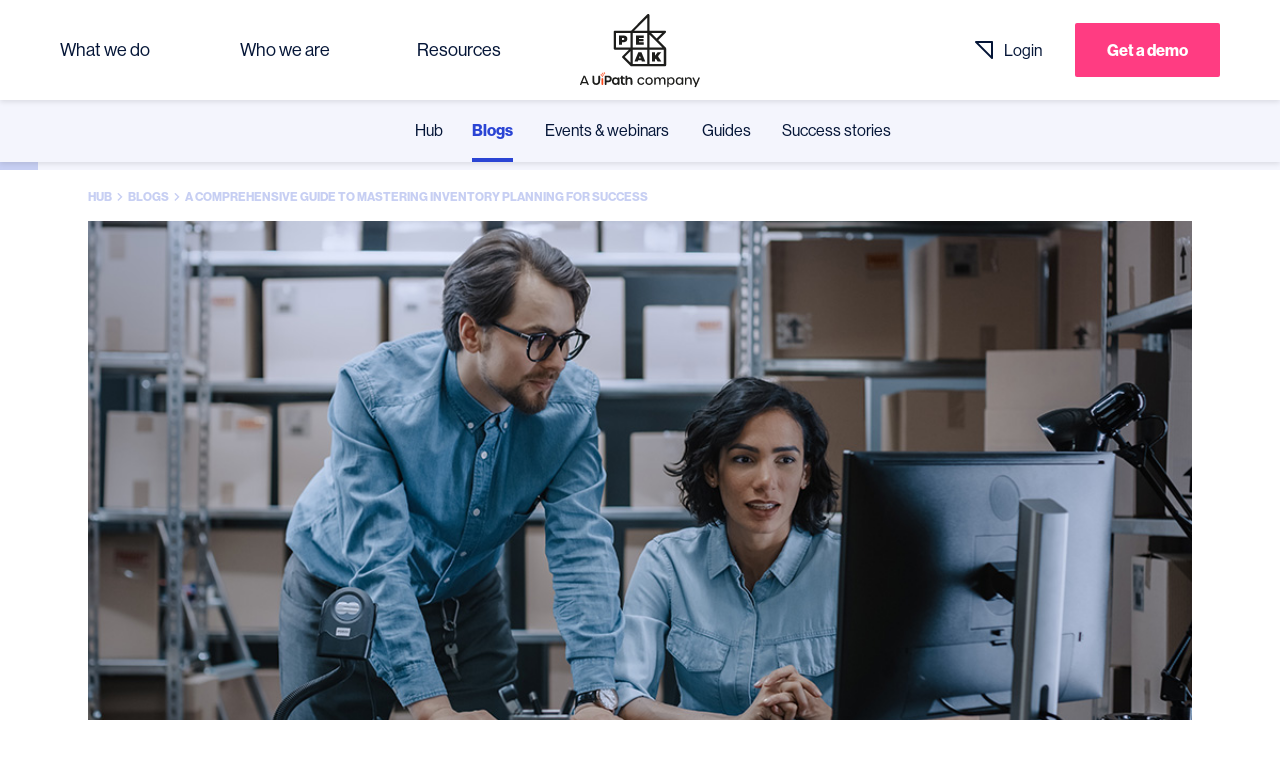

--- FILE ---
content_type: text/html; charset=UTF-8
request_url: https://peak.ai/hub/blog/a-comprehensive-guide-to-mastering-inventory-planning-for-success/
body_size: 28437
content:
<!DOCTYPE html>
<html lang="en-GB">
  <head>
  <meta charset="utf-8" />
  <meta http-equiv="x-ua-compatible" content="ie=edge" />
  <meta name="viewport" content="width=device-width, initial-scale=1, shrink-to-fit=no" />

  <!-- CookieYes Google Consent -->
  <script nonce="902063370620696888">
    window.dataLayer = window.dataLayer || [];
    function gtag() {
      dataLayer.push(arguments);
    }
    gtag('consent', 'default', {
      ad_storage: 'denied',
      ad_user_data: 'denied',
      ad_personalization: 'denied',
      analytics_storage: 'denied',
      functionality_storage: 'denied',
      personalization_storage: 'denied',
      security_storage: 'granted',
      wait_for_update: 2000,
    });
    gtag('set', 'ads_data_redaction', true);
    gtag('set', 'url_passthrough', false);
  </script>

  <!-- Google Tag Manager -->
  <script nonce="902063370620696888">
    (function (w, d, s, l, i) {
      w[l] = w[l] || [];
      w[l].push({'gtm.start': new Date().getTime(), event: 'gtm.js'});
      var f = d.getElementsByTagName(s)[0],
        j = d.createElement(s),
        dl = l != 'dataLayer' ? '&l=' + l : '';
      j.async = true;
      j.src = 'https://www.googletagmanager.com/gtm.js?id=' + i + dl;
      var n = d.querySelector('[nonce]');
      n && j.setAttribute('nonce', n.nonce || n.getAttribute('nonce'));
      f.parentNode.insertBefore(j, f);
    })(window, document, 'script', 'dataLayer', 'GTM-W6JX5W8');
  </script>
  <!-- End Google Tag Manager -->

  <!-- Facebook Pixel -->
  <meta name="facebook-domain-verification" content="elf0n46hsuk3hqmtcblwqr1rcqb9nn" />
  <!-- // end Facebook Pixel -->

  <meta name='robots' content='index, follow, max-image-preview:large, max-snippet:-1, max-video-preview:-1' />
	<style>img:is([sizes="auto" i], [sizes^="auto," i]) { contain-intrinsic-size: 3000px 1500px }</style>
	<link rel="alternate" hreflang="en-gb" href="https://peak.ai/hub/blog/a-comprehensive-guide-to-mastering-inventory-planning-for-success/" />
<link rel="alternate" hreflang="x-default" href="https://peak.ai/hub/blog/a-comprehensive-guide-to-mastering-inventory-planning-for-success/" />
<script id="cookie-law-info-gcm-var-js">
var _ckyGcm = {"status":true,"default_settings":[{"analytics":"denied","advertisement":"denied","functional":"denied","necessary":"granted","ad_user_data":"denied","ad_personalization":"denied","regions":"All"}],"wait_for_update":2000,"url_passthrough":false,"ads_data_redaction":false}</script>
<script id="cookie-law-info-gcm-js" type="text/javascript" src="https://peak.ai/app/plugins/cookie-law-info/lite/frontend/js/gcm.min.js"></script> <script id="cookieyes" type="text/javascript" src="https://cdn-cookieyes.com/client_data/9ed934ec9eafeb1193301dff/script.js"></script>
	<!-- This site is optimized with the Yoast SEO plugin v26.1.1 - https://yoast.com/wordpress/plugins/seo/ -->
	<title>An essential guide to inventory planning | Peak</title>
	<meta name="description" content="Maximize your business&#039; potential with our inventory planning guide. Prevent stockouts, optimize your supply chain and meet customer demand." />
	<link rel="canonical" href="https://peak.ai/hub/blog/a-comprehensive-guide-to-mastering-inventory-planning-for-success/" />
	<meta property="og:locale" content="en_GB" />
	<meta property="og:type" content="article" />
	<meta property="og:title" content="An essential guide to inventory planning | Peak" />
	<meta property="og:description" content="Maximize your business&#039; potential with our inventory planning guide. Prevent stockouts, optimize your supply chain and meet customer demand." />
	<meta property="og:url" content="https://peak.ai/hub/blog/a-comprehensive-guide-to-mastering-inventory-planning-for-success/" />
	<meta property="og:site_name" content="Peak" />
	<meta property="article:modified_time" content="2023-09-06T08:59:42+00:00" />
	<meta property="og:image" content="https://assets.peak.ai/app/uploads/2023/06/19144237/Inventory-planning-guide1034x507Featured.jpg" />
	<meta property="og:image:width" content="1034" />
	<meta property="og:image:height" content="507" />
	<meta property="og:image:type" content="image/jpeg" />
	<meta name="twitter:card" content="summary_large_image" />
	<script type="application/ld+json" class="yoast-schema-graph">{"@context":"https://schema.org","@graph":[{"@type":"WebPage","@id":"https://peak.ai/hub/blog/a-comprehensive-guide-to-mastering-inventory-planning-for-success/","url":"https://peak.ai/hub/blog/a-comprehensive-guide-to-mastering-inventory-planning-for-success/","name":"An essential guide to inventory planning | Peak","isPartOf":{"@id":"https://peak.ai/#website"},"primaryImageOfPage":{"@id":"https://peak.ai/hub/blog/a-comprehensive-guide-to-mastering-inventory-planning-for-success/#primaryimage"},"image":{"@id":"https://peak.ai/hub/blog/a-comprehensive-guide-to-mastering-inventory-planning-for-success/#primaryimage"},"thumbnailUrl":"https://assets.peak.ai/app/uploads/2023/06/19144237/Inventory-planning-guide1034x507Featured.jpg","datePublished":"2022-06-19T10:20:00+00:00","dateModified":"2023-09-06T08:59:42+00:00","description":"Maximize your business' potential with our inventory planning guide. Prevent stockouts, optimize your supply chain and meet customer demand.","breadcrumb":{"@id":"https://peak.ai/hub/blog/a-comprehensive-guide-to-mastering-inventory-planning-for-success/#breadcrumb"},"inLanguage":"en-GB","potentialAction":[{"@type":"ReadAction","target":["https://peak.ai/hub/blog/a-comprehensive-guide-to-mastering-inventory-planning-for-success/"]}]},{"@type":"ImageObject","inLanguage":"en-GB","@id":"https://peak.ai/hub/blog/a-comprehensive-guide-to-mastering-inventory-planning-for-success/#primaryimage","url":"https://assets.peak.ai/app/uploads/2023/06/19144237/Inventory-planning-guide1034x507Featured.jpg","contentUrl":"https://assets.peak.ai/app/uploads/2023/06/19144237/Inventory-planning-guide1034x507Featured.jpg","width":1034,"height":507,"caption":"two people looking at a laptop in a stock room"},{"@type":"BreadcrumbList","@id":"https://peak.ai/hub/blog/a-comprehensive-guide-to-mastering-inventory-planning-for-success/#breadcrumb","itemListElement":[{"@type":"ListItem","position":1,"name":"Home","item":"https://peak.ai/"},{"@type":"ListItem","position":2,"name":"A comprehensive guide to mastering inventory planning for success"}]},{"@type":"WebSite","@id":"https://peak.ai/#website","url":"https://peak.ai/","name":"Peak","description":"","publisher":{"@id":"https://peak.ai/#organization"},"potentialAction":[{"@type":"SearchAction","target":{"@type":"EntryPoint","urlTemplate":"https://peak.ai/?s={search_term_string}"},"query-input":{"@type":"PropertyValueSpecification","valueRequired":true,"valueName":"search_term_string"}}],"inLanguage":"en-GB"},{"@type":"Organization","@id":"https://peak.ai/#organization","name":"Peak","url":"https://peak.ai/","logo":{"@type":"ImageObject","inLanguage":"en-GB","@id":"https://peak.ai/#/schema/logo/image/","url":"https://assets.peak.ai/app/uploads/2019/10/09131205/peaklogo.png","contentUrl":"https://assets.peak.ai/app/uploads/2019/10/09131205/peaklogo.png","width":280,"height":140,"caption":"Peak"},"image":{"@id":"https://peak.ai/#/schema/logo/image/"}}]}</script>
	<!-- / Yoast SEO plugin. -->


<link rel='dns-prefetch' href='//s7.addthis.com' />
<link rel='dns-prefetch' href='//use.typekit.net' />
<link rel='dns-prefetch' href='//fonts.googleapis.com' />
<style id='safe-svg-svg-icon-style-inline-css' type='text/css'>
.safe-svg-cover{text-align:center}.safe-svg-cover .safe-svg-inside{display:inline-block;max-width:100%}.safe-svg-cover svg{fill:currentColor;height:100%;max-height:100%;max-width:100%;width:100%}

</style>
<style id='global-styles-inline-css' type='text/css'>
:root{--wp--preset--aspect-ratio--square: 1;--wp--preset--aspect-ratio--4-3: 4/3;--wp--preset--aspect-ratio--3-4: 3/4;--wp--preset--aspect-ratio--3-2: 3/2;--wp--preset--aspect-ratio--2-3: 2/3;--wp--preset--aspect-ratio--16-9: 16/9;--wp--preset--aspect-ratio--9-16: 9/16;--wp--preset--color--black: #000000;--wp--preset--color--cyan-bluish-gray: #abb8c3;--wp--preset--color--white: #ffffff;--wp--preset--color--pale-pink: #f78da7;--wp--preset--color--vivid-red: #cf2e2e;--wp--preset--color--luminous-vivid-orange: #ff6900;--wp--preset--color--luminous-vivid-amber: #fcb900;--wp--preset--color--light-green-cyan: #7bdcb5;--wp--preset--color--vivid-green-cyan: #00d084;--wp--preset--color--pale-cyan-blue: #8ed1fc;--wp--preset--color--vivid-cyan-blue: #0693e3;--wp--preset--color--vivid-purple: #9b51e0;--wp--preset--gradient--vivid-cyan-blue-to-vivid-purple: linear-gradient(135deg,rgba(6,147,227,1) 0%,rgb(155,81,224) 100%);--wp--preset--gradient--light-green-cyan-to-vivid-green-cyan: linear-gradient(135deg,rgb(122,220,180) 0%,rgb(0,208,130) 100%);--wp--preset--gradient--luminous-vivid-amber-to-luminous-vivid-orange: linear-gradient(135deg,rgba(252,185,0,1) 0%,rgba(255,105,0,1) 100%);--wp--preset--gradient--luminous-vivid-orange-to-vivid-red: linear-gradient(135deg,rgba(255,105,0,1) 0%,rgb(207,46,46) 100%);--wp--preset--gradient--very-light-gray-to-cyan-bluish-gray: linear-gradient(135deg,rgb(238,238,238) 0%,rgb(169,184,195) 100%);--wp--preset--gradient--cool-to-warm-spectrum: linear-gradient(135deg,rgb(74,234,220) 0%,rgb(151,120,209) 20%,rgb(207,42,186) 40%,rgb(238,44,130) 60%,rgb(251,105,98) 80%,rgb(254,248,76) 100%);--wp--preset--gradient--blush-light-purple: linear-gradient(135deg,rgb(255,206,236) 0%,rgb(152,150,240) 100%);--wp--preset--gradient--blush-bordeaux: linear-gradient(135deg,rgb(254,205,165) 0%,rgb(254,45,45) 50%,rgb(107,0,62) 100%);--wp--preset--gradient--luminous-dusk: linear-gradient(135deg,rgb(255,203,112) 0%,rgb(199,81,192) 50%,rgb(65,88,208) 100%);--wp--preset--gradient--pale-ocean: linear-gradient(135deg,rgb(255,245,203) 0%,rgb(182,227,212) 50%,rgb(51,167,181) 100%);--wp--preset--gradient--electric-grass: linear-gradient(135deg,rgb(202,248,128) 0%,rgb(113,206,126) 100%);--wp--preset--gradient--midnight: linear-gradient(135deg,rgb(2,3,129) 0%,rgb(40,116,252) 100%);--wp--preset--font-size--small: 13px;--wp--preset--font-size--medium: 20px;--wp--preset--font-size--large: 36px;--wp--preset--font-size--x-large: 42px;--wp--preset--spacing--20: 0.44rem;--wp--preset--spacing--30: 0.67rem;--wp--preset--spacing--40: 1rem;--wp--preset--spacing--50: 1.5rem;--wp--preset--spacing--60: 2.25rem;--wp--preset--spacing--70: 3.38rem;--wp--preset--spacing--80: 5.06rem;--wp--preset--shadow--natural: 6px 6px 9px rgba(0, 0, 0, 0.2);--wp--preset--shadow--deep: 12px 12px 50px rgba(0, 0, 0, 0.4);--wp--preset--shadow--sharp: 6px 6px 0px rgba(0, 0, 0, 0.2);--wp--preset--shadow--outlined: 6px 6px 0px -3px rgba(255, 255, 255, 1), 6px 6px rgba(0, 0, 0, 1);--wp--preset--shadow--crisp: 6px 6px 0px rgba(0, 0, 0, 1);}:where(.is-layout-flex){gap: 0.5em;}:where(.is-layout-grid){gap: 0.5em;}body .is-layout-flex{display: flex;}.is-layout-flex{flex-wrap: wrap;align-items: center;}.is-layout-flex > :is(*, div){margin: 0;}body .is-layout-grid{display: grid;}.is-layout-grid > :is(*, div){margin: 0;}:where(.wp-block-columns.is-layout-flex){gap: 2em;}:where(.wp-block-columns.is-layout-grid){gap: 2em;}:where(.wp-block-post-template.is-layout-flex){gap: 1.25em;}:where(.wp-block-post-template.is-layout-grid){gap: 1.25em;}.has-black-color{color: var(--wp--preset--color--black) !important;}.has-cyan-bluish-gray-color{color: var(--wp--preset--color--cyan-bluish-gray) !important;}.has-white-color{color: var(--wp--preset--color--white) !important;}.has-pale-pink-color{color: var(--wp--preset--color--pale-pink) !important;}.has-vivid-red-color{color: var(--wp--preset--color--vivid-red) !important;}.has-luminous-vivid-orange-color{color: var(--wp--preset--color--luminous-vivid-orange) !important;}.has-luminous-vivid-amber-color{color: var(--wp--preset--color--luminous-vivid-amber) !important;}.has-light-green-cyan-color{color: var(--wp--preset--color--light-green-cyan) !important;}.has-vivid-green-cyan-color{color: var(--wp--preset--color--vivid-green-cyan) !important;}.has-pale-cyan-blue-color{color: var(--wp--preset--color--pale-cyan-blue) !important;}.has-vivid-cyan-blue-color{color: var(--wp--preset--color--vivid-cyan-blue) !important;}.has-vivid-purple-color{color: var(--wp--preset--color--vivid-purple) !important;}.has-black-background-color{background-color: var(--wp--preset--color--black) !important;}.has-cyan-bluish-gray-background-color{background-color: var(--wp--preset--color--cyan-bluish-gray) !important;}.has-white-background-color{background-color: var(--wp--preset--color--white) !important;}.has-pale-pink-background-color{background-color: var(--wp--preset--color--pale-pink) !important;}.has-vivid-red-background-color{background-color: var(--wp--preset--color--vivid-red) !important;}.has-luminous-vivid-orange-background-color{background-color: var(--wp--preset--color--luminous-vivid-orange) !important;}.has-luminous-vivid-amber-background-color{background-color: var(--wp--preset--color--luminous-vivid-amber) !important;}.has-light-green-cyan-background-color{background-color: var(--wp--preset--color--light-green-cyan) !important;}.has-vivid-green-cyan-background-color{background-color: var(--wp--preset--color--vivid-green-cyan) !important;}.has-pale-cyan-blue-background-color{background-color: var(--wp--preset--color--pale-cyan-blue) !important;}.has-vivid-cyan-blue-background-color{background-color: var(--wp--preset--color--vivid-cyan-blue) !important;}.has-vivid-purple-background-color{background-color: var(--wp--preset--color--vivid-purple) !important;}.has-black-border-color{border-color: var(--wp--preset--color--black) !important;}.has-cyan-bluish-gray-border-color{border-color: var(--wp--preset--color--cyan-bluish-gray) !important;}.has-white-border-color{border-color: var(--wp--preset--color--white) !important;}.has-pale-pink-border-color{border-color: var(--wp--preset--color--pale-pink) !important;}.has-vivid-red-border-color{border-color: var(--wp--preset--color--vivid-red) !important;}.has-luminous-vivid-orange-border-color{border-color: var(--wp--preset--color--luminous-vivid-orange) !important;}.has-luminous-vivid-amber-border-color{border-color: var(--wp--preset--color--luminous-vivid-amber) !important;}.has-light-green-cyan-border-color{border-color: var(--wp--preset--color--light-green-cyan) !important;}.has-vivid-green-cyan-border-color{border-color: var(--wp--preset--color--vivid-green-cyan) !important;}.has-pale-cyan-blue-border-color{border-color: var(--wp--preset--color--pale-cyan-blue) !important;}.has-vivid-cyan-blue-border-color{border-color: var(--wp--preset--color--vivid-cyan-blue) !important;}.has-vivid-purple-border-color{border-color: var(--wp--preset--color--vivid-purple) !important;}.has-vivid-cyan-blue-to-vivid-purple-gradient-background{background: var(--wp--preset--gradient--vivid-cyan-blue-to-vivid-purple) !important;}.has-light-green-cyan-to-vivid-green-cyan-gradient-background{background: var(--wp--preset--gradient--light-green-cyan-to-vivid-green-cyan) !important;}.has-luminous-vivid-amber-to-luminous-vivid-orange-gradient-background{background: var(--wp--preset--gradient--luminous-vivid-amber-to-luminous-vivid-orange) !important;}.has-luminous-vivid-orange-to-vivid-red-gradient-background{background: var(--wp--preset--gradient--luminous-vivid-orange-to-vivid-red) !important;}.has-very-light-gray-to-cyan-bluish-gray-gradient-background{background: var(--wp--preset--gradient--very-light-gray-to-cyan-bluish-gray) !important;}.has-cool-to-warm-spectrum-gradient-background{background: var(--wp--preset--gradient--cool-to-warm-spectrum) !important;}.has-blush-light-purple-gradient-background{background: var(--wp--preset--gradient--blush-light-purple) !important;}.has-blush-bordeaux-gradient-background{background: var(--wp--preset--gradient--blush-bordeaux) !important;}.has-luminous-dusk-gradient-background{background: var(--wp--preset--gradient--luminous-dusk) !important;}.has-pale-ocean-gradient-background{background: var(--wp--preset--gradient--pale-ocean) !important;}.has-electric-grass-gradient-background{background: var(--wp--preset--gradient--electric-grass) !important;}.has-midnight-gradient-background{background: var(--wp--preset--gradient--midnight) !important;}.has-small-font-size{font-size: var(--wp--preset--font-size--small) !important;}.has-medium-font-size{font-size: var(--wp--preset--font-size--medium) !important;}.has-large-font-size{font-size: var(--wp--preset--font-size--large) !important;}.has-x-large-font-size{font-size: var(--wp--preset--font-size--x-large) !important;}
:where(.wp-block-post-template.is-layout-flex){gap: 1.25em;}:where(.wp-block-post-template.is-layout-grid){gap: 1.25em;}
:where(.wp-block-columns.is-layout-flex){gap: 2em;}:where(.wp-block-columns.is-layout-grid){gap: 2em;}
:root :where(.wp-block-pullquote){font-size: 1.5em;line-height: 1.6;}
</style>
<link nonce="902063370620696888"  rel='stylesheet' id='sage/typekit-css' href='https://use.typekit.net/fhp6owl.css' type='text/css' media='all' />
<link nonce="902063370620696888"  rel='stylesheet' id='sage/google-fonts-css' href='https://fonts.googleapis.com/css2?family=Gloria+Hallelujah&#038;display=swap' type='text/css' media='all' />
<link nonce="902063370620696888"  rel='stylesheet' id='sage/main.css-css' href='https://peak.ai/app/themes/peak-theme/dist/index.ae024a62.css' type='text/css' media='all' />
<script type="text/javascript" id="wpml-cookie-js-extra">
/* <![CDATA[ */
var wpml_cookies = {"wp-wpml_current_language":{"value":"en","expires":1,"path":"\/"}};
var wpml_cookies = {"wp-wpml_current_language":{"value":"en","expires":1,"path":"\/"}};
/* ]]> */
</script>
<script nonce="902063370620696888"  type="text/javascript" src="https://peak.ai/app/plugins/wpml-multilingual-cms/res/js/cookies/language-cookie.js?ver=473900" id="wpml-cookie-js" defer="defer" data-wp-strategy="defer"></script>
<script nonce="902063370620696888"  type="text/javascript" id="sage/redirect.js-js-before">
/* <![CDATA[ */
const ajaxParams = {"ajaxUrl":"https:\/\/peak.ai\/wp\/wp-admin\/admin-ajax.php","token":"eb1c788470","svgSpriteUri":"https:\/\/peak.ai\/app\/themes\/peak-theme\/dist\/sprite.86306d25.svg","domain":"https:\/\/peak.ai","availableTranslations":{"en":{"code":"en","id":"1","native_name":"UK","major":"1","active":"1","default_locale":"en_GB","encode_url":"0","tag":"en-gb","missing":0,"translated_name":"UK","url":"https:\/\/peak.ai\/hub\/blog\/a-comprehensive-guide-to-mastering-inventory-planning-for-success\/","country_flag_url":"https:\/\/peak.ai\/app\/plugins\/wpml-multilingual-cms\/res\/flags\/en.png","language_code":"en"}},"userLoggedIn":false,"standaloneFormAssets":"{\"css\":\"https:\\\/\\\/peak.ai\\\/app\\\/themes\\\/peak-theme\\\/dist\\\/standalone-forms.4782b7a7.css\",\"js\":\"https:\\\/\\\/peak.ai\\\/app\\\/themes\\\/peak-theme\\\/dist\\\/standalone-forms.6e2aee9b.js\",\"breakpoint\":\"\"}","wpmlCurrentCountry":"en"}
/* ]]> */
</script>
<script nonce="902063370620696888"  type="text/javascript" src="https://peak.ai/app/themes/peak-theme/dist/redirect.d02be2c2.js" id="sage/redirect.js-js"></script>
<link rel="https://api.w.org/" href="https://peak.ai/wp-json/" /><link rel="alternate" title="JSON" type="application/json" href="https://peak.ai/wp-json/wp/v2/blog/58021" /><link rel="EditURI" type="application/rsd+xml" title="RSD" href="https://peak.ai/wp/xmlrpc.php?rsd" />
<meta name="generator" content="WordPress 6.8.2" />
<link rel='shortlink' href='https://peak.ai/?p=58021' />
<link rel="alternate" title="oEmbed (JSON)" type="application/json+oembed" href="https://peak.ai/wp-json/oembed/1.0/embed?url=https%3A%2F%2Fpeak.ai%2Fhub%2Fblog%2Fa-comprehensive-guide-to-mastering-inventory-planning-for-success%2F" />
<link rel="alternate" title="oEmbed (XML)" type="text/xml+oembed" href="https://peak.ai/wp-json/oembed/1.0/embed?url=https%3A%2F%2Fpeak.ai%2Fhub%2Fblog%2Fa-comprehensive-guide-to-mastering-inventory-planning-for-success%2F&#038;format=xml" />
<meta name="generator" content="WPML ver:4.7.3 stt:1,67,66;" />
<!-- breadcrumb Schema optimized by Schema Pro --><script type="application/ld+json">{"@context":"https:\/\/schema.org","@type":"BreadcrumbList","itemListElement":[{"@type":"ListItem","position":1,"item":{"@id":"https:\/\/peak.ai\/","name":"Home"}},{"@type":"ListItem","position":2,"item":{"@id":"https:\/\/peak.ai\/hub\/blog\/a-comprehensive-guide-to-mastering-inventory-planning-for-success\/","name":"A comprehensive guide to mastering inventory planning for success"}}]}</script><!-- / breadcrumb Schema optimized by Schema Pro --><script id='nitro-telemetry-meta' nitro-exclude>window.NPTelemetryMetadata={missReason: (!window.NITROPACK_STATE ? 'cache not found' : 'hit'),pageType: 'blog',isEligibleForOptimization: true,}</script><script id='nitro-generic' nitro-exclude>(()=>{window.NitroPack=window.NitroPack||{coreVersion:"na",isCounted:!1};let e=document.createElement("script");if(e.src="https://nitroscripts.com/sFlrudJrMMfNKozxEfkwgqPnNzIyGGpZ",e.async=!0,e.id="nitro-script",document.head.appendChild(e),!window.NitroPack.isCounted){window.NitroPack.isCounted=!0;let t=()=>{navigator.sendBeacon("https://to.getnitropack.com/p",JSON.stringify({siteId:"sFlrudJrMMfNKozxEfkwgqPnNzIyGGpZ",url:window.location.href,isOptimized:!!window.IS_NITROPACK,coreVersion:"na",missReason:window.NPTelemetryMetadata?.missReason||"",pageType:window.NPTelemetryMetadata?.pageType||"",isEligibleForOptimization:!!window.NPTelemetryMetadata?.isEligibleForOptimization}))};(()=>{let e=()=>new Promise(e=>{"complete"===document.readyState?e():window.addEventListener("load",e)}),i=()=>new Promise(e=>{document.prerendering?document.addEventListener("prerenderingchange",e,{once:!0}):e()}),a=async()=>{await i(),await e(),t()};a()})(),window.addEventListener("pageshow",e=>{if(e.persisted){let i=document.prerendering||self.performance?.getEntriesByType?.("navigation")[0]?.activationStart>0;"visible"!==document.visibilityState||i||t()}})}})();</script>			<style id="wpsp-style-frontend"></style>
			<link rel="icon" href="https://assets.peak.ai/app/uploads/2022/05/25155608/cropped-Peak-Favicon-Black%401x-32x32.png" sizes="32x32" />
<link rel="icon" href="https://assets.peak.ai/app/uploads/2022/05/25155608/cropped-Peak-Favicon-Black%401x-192x192.png" sizes="192x192" />
<link rel="apple-touch-icon" href="https://assets.peak.ai/app/uploads/2022/05/25155608/cropped-Peak-Favicon-Black%401x-180x180.png" />
<meta name="msapplication-TileImage" content="https://assets.peak.ai/app/uploads/2022/05/25155608/cropped-Peak-Favicon-Black%401x-270x270.png" />
</head>
  <body class="wp-singular blog-template-default single single-blog postid-58021 single-format-standard wp-theme-peak-themeresources wp-schema-pro-2.10.4 a-comprehensive-guide-to-mastering-inventory-planning-for-success app-data index-data singular-data single-data single-blog-data single-blog-a-comprehensive-guide-to-mastering-inventory-planning-for-success-data">
    <!-- Google Tag Manager (noscript) -->
    <noscript>
      <iframe
        src="https://www.googletagmanager.com/ns.html?id=GTM-W6JX5W8"
        height="0"
        width="0"
        style="display: none; visibility: hidden"
      ></iframe>
    </noscript>
    <!-- End Google Tag Manager (noscript) -->
    
    <nav class="nav width-100 nav--mobile pt-2 pl-2 pr-2">
  <ul class="nav__items flex flex-col height-100"><li class="nav__item nav__item--tier-1
  font-size-h3 font-light
  flex flex-middle
  nav__item--has-sub
  pt-0
  
  
  
  
">

      <a
      class="nav__sub-indicator nav__sub-indicator--mobile flex-center flex flex-col flex-start flex-middle-xl pr-0 "
      data-text="What we do"
      href="#"
    >
      What we do

              <svg class="nav__arrow nav__arrow--mobile cursor-pointer no-highlight">
          <use xlink:href="#chevron" />
        </svg>
      
          </a>
  
  
  <div class="nav__sub nav__sub--tier-1 top-0 p-0"><ul class="nav__sub--inner list-style-none flex flex-col pl-0  "><li class="nav__arrow--back flex flex-middle font-size-body mb-2"><svg class="font-size-body fg-blue"><use xlink:href="#arrow"></use><span class="fg-blue ml-1">Main Menu</span></svg></li><li>
      <p class="fg-grey-darkest font-size-body mt-0 mb-1">
        AI built for your business
      </p>
    </li>
  

<li class="nav__item nav__item--tier-2
  font-size-h3 font-light
  flex flex-middle
  nav__item--has-sub
  pt-0
  
  
  
  
">

      <a
      class="nav__sub-indicator nav__sub-indicator--mobile flex-center flex flex-col flex-start  "
      data-text="Agentic solutions"
      href="#"
    >
      Agentic solutions

              <svg class="nav__arrow nav__arrow--mobile cursor-pointer no-highlight">
          <use xlink:href="#chevron" />
        </svg>
      
          </a>
  
  
  <div class="nav__sub nav__sub--tier-2 top-0 p-0"><ul class="nav__sub--inner list-style-none flex flex-col pl-0 flex flex-col height-100 "><li class="nav__arrow--back flex flex-middle font-size-body mb-2"><svg class="font-size-body fg-blue"><use xlink:href="#arrow"></use><span class="fg-blue ml-1">What we do</span></svg></li><li>
      <p class="fg-grey-darkest font-size-body mt-0 mb-1">
        Agentic Intelligence
      </p>
    </li>
  
      <li>
      <p class="nav__heading--tier-1 fg-navy font-light mt-0 mb-3 pt-0">
        Agentic AI solutions that predict, decide, and act autonomously
      </p>
    </li>
  


<li class="nav__item nav__item--tier-3
  font-size-body font-medium
  
  
  pt-0
  
  
  
  
">

      <a  href="https://peak.ai/agentic-solutions/"  class="nav__link flex width-100" data-text="Agentic solutions">
    <div class="nav__link--icon flex flex-middle">
      <div class="flex-shrink-0">
        <svg>
          <use xlink:href="#agentic-solutions">
        </svg>
      </div>
      <div class="flex flex-col" style="flex-grow: 1;">
        Agentic solutions

                  <span class="font-size-small font-light">
            Discover the power of Agentic Intelligence
          </span>
              </div>
    </div>
    </a>

  
  
  </li><li class="nav__item nav__item--tier-3
  font-size-body font-medium
  
  
  pt-0
  
  
  
  
">

      <a  href="https://peak.ai/agentic-commercial-pricing/"  class="nav__link flex width-100" data-text="Commercial Pricing">
    <div class="nav__link--icon flex flex-middle">
      <div class="flex-shrink-0">
        <svg>
          <use xlink:href="#agentic-commercial">
        </svg>
      </div>
      <div class="flex flex-col" style="flex-grow: 1;">
        Commercial Pricing

                  <span class="font-size-small font-light">
            Transform your entire quote-to-order process
          </span>
              </div>
    </div>
    </a>

  
  
  </li><li class="nav__item nav__item--tier-3
  font-size-body font-medium
  
  
  pt-0
  
  
  
  
">

      <a  href="https://peak.ai/agentic-inventory-management/"  class="nav__link flex width-100" data-text="Inventory Management">
    <div class="nav__link--icon flex flex-middle">
      <div class="flex-shrink-0">
        <svg>
          <use xlink:href="#agentic-inventory">
        </svg>
      </div>
      <div class="flex flex-col" style="flex-grow: 1;">
        Inventory Management

                  <span class="font-size-small font-light">
            Optimize inventory decisions across purchasing, production and fulfillment
          </span>
              </div>
    </div>
    </a>

  
  
  </li><li class="nav__item nav__item--tier-3
  font-size-body font-medium
  
  
  pt-0
  
  
  
  
">

      <a  href="https://peak.ai/agentic-merchandising/"  class="nav__link flex width-100" data-text="Merchandising">
    <div class="nav__link--icon flex flex-middle">
      <div class="flex-shrink-0">
        <svg>
          <use xlink:href="#agentic-merchandising">
        </svg>
      </div>
      <div class="flex flex-col" style="flex-grow: 1;">
        Merchandising

                  <span class="font-size-small font-light">
            Intelligent automation that optimizes every decision, from supplier to store shelf
          </span>
              </div>
    </div>
    </a>

  
  
  </li><li class="nav__item nav__item--tier-3
  font-size-body font-medium
  
  
  pt-0
  
  
  
  
">

      <a  href="https://peak.ai/what-are-agents/"  class="nav__link flex width-100" data-text="What are agents?">
    <div class="nav__link--icon flex flex-middle">
      <div class="flex-shrink-0">
        <svg>
          <use xlink:href="#agent-purple">
        </svg>
      </div>
      <div class="flex flex-col" style="flex-grow: 1;">
        What are agents?

                  <span class="font-size-small font-light">
            Turn complex processes into smarter, faster business decisions with AI agents
          </span>
              </div>
    </div>
    </a>

  
  
  </li></ul></div></li><li class="nav__item nav__item--tier-2
  font-size-h3 font-light
  flex flex-middle
  nav__item--has-sub
  pt-0
  
  
  
  
">

      <a
      class="nav__sub-indicator nav__sub-indicator--mobile flex-center flex flex-col flex-start  "
      data-text="Managing inventory"
      href="#"
    >
      Managing inventory

              <svg class="nav__arrow nav__arrow--mobile cursor-pointer no-highlight">
          <use xlink:href="#chevron" />
        </svg>
      
          </a>
  
  
  <div class="nav__sub nav__sub--tier-2 top-0 p-0"><ul class="nav__sub--inner list-style-none flex flex-col pl-0 flex flex-col height-100 "><li class="nav__arrow--back flex flex-middle font-size-body mb-2"><svg class="font-size-body fg-blue"><use xlink:href="#arrow"></use><span class="fg-blue ml-1">What we do</span></svg></li><li class="nav__post order-3 ">
      <p class="fg-grey-darkest font-size-body mt-0 mb-1">
      Check out our latest success story
    </p>
  
  
      <div
  class="row content-grid  flex-center "
>
  
  
          
                  <div class="content-grid__item col col-sm-6 col-lg-8">
  <div
    class="grid-card grid-card--blog grid-card--span-2 flex bg-yellow fg-navy height-100 "
  >
          <a href="https://peak.ai/hub/blog/eurocell-transforms-inventory-management-process-by-deploying-peaks-ai-capabilities/" class="grid-card__image pos-rel ">
  
  <picture>
          <source
        data-srcset="https://assets.peak.ai/app/uploads/2025/01/20144856/eurocell-ai-inventory-management-510x305-1-aspect-ratio-510-305.jpg"
        width="510"
        height="305"
        media="(max-width: 991px)"
      />
          <source
        data-srcset="https://assets.peak.ai/app/uploads/2025/01/20144928/eurocell-ai-inventory-management-475x688-1-aspect-ratio-475-688.jpg"
        width="475"
        height="688"
        media="(min-width: 992px)"
      />
    
    <img class="lazy pos-abs top-0 width-100 height-100 object-fit-cover" data-src="https://assets.peak.ai/app/uploads/2025/01/20144856/eurocell-ai-inventory-management-510x305-1-aspect-ratio-510-305.jpg" alt />
  </picture>
      <div
      class="grid-card__shape grid-card__shape--mobile grid-card__shape--flip pos-abs flex-bottom flex-end fg-yellow"
    >
      <svg width="360" height="50" preserveAspectRatio="none" viewBox="0 0 360 50">
  <path fill="currentColor" d="M360 16.141L320.328 0 0 50h360z"/>
</svg>

    </div>
    <div
      class="grid-card__shape grid-card__shape--desktop grid-card__shape--flip pos-abs flex-bottom flex-end fg-yellow"
    >
      <svg width="62" height="478" preserveAspectRatio="none" viewBox="0 0 62 478">
  <path fill="currentColor" d="M22.031 0L0 40.5l62.044 437.227V0z"/>
</svg>

    </div>
  </a>
<div class="grid-card__content height-100 flex flex-col flex-top flex-start-lg flex-center-lg">
      <span class="font-size-small flex mb-10px">
      AI
       | 
      Manufacturing
    </span>
  
  
  <a href="https://peak.ai/hub/blog/eurocell-transforms-inventory-management-process-by-deploying-peaks-ai-capabilities/">
    <h3 class="grid-card__title m-0 mb-10px">
      Eurocell transforms inventory management process by deploying Peak’s AI capabilities
    </h3>
  </a>

  
      <div class="mb-1 font-size-small">By <a href="https://peak.ai/author/peak/" class="font-bold">Peak</a> on January 21, 2025</div>
  
  
  <div class="grid-card__button-container flex flex-middle-xl flex-col flex-row-xl mt-auto mb-0">
    <a
      href="https://peak.ai/hub/blog/eurocell-transforms-inventory-management-process-by-deploying-peaks-ai-capabilities/"
      class="grid-card__button button button--variable-width order-2 order-xl-1 mt-auto mb-0 flex-shrink-0 br-0 "
    >
      Read more
    </a>

      </div>
</div>
      </div>
</div>
        
      
    
    
</div>
  </li>
<li>
      <p class="fg-grey-darkest font-size-body mt-0 mb-1">
        Managing inventory
      </p>
    </li>
  
      <li>
      <p class="nav__heading--tier-1 fg-navy font-light mt-0 mb-3 pt-0">
        Right stock, right place, right time
      </p>
    </li>
  


<li class="nav__item nav__item--tier-3
  font-size-body font-medium
  
  
  pt-0
  
  
  nav__separator
  
">

      <a  href="https://peak.ai/products/inventory-ai/"  class="nav__link flex width-100" data-text="Inventory AI">
    <div class="nav__link--icon flex flex-middle">
      <div class="flex-shrink-0">
        <svg>
          <use xlink:href="#dynamic-inventory">
        </svg>
      </div>
      <div class="flex flex-col" style="flex-grow: 1;">
        Inventory AI

                  <span class="font-size-small font-light">
            Everything about Peak&#039;s inventory management product
          </span>
              </div>
    </div>
    </a>

  
      <hr class="nav__separator--line width-100" />
  
  </li><li>
      <p class="fg-grey-darkest font-size-body mt-0 mb-1">
        Explore Inventory AI&#039;s capabilities
      </p>
    </li>
  
  


<li class="nav__item nav__item--tier-3
  font-size-body font-medium
  
  
  pt-0
  
  
  
  
">

      <a class="nav__link flex flex-col flex-start p-0" data-text="Dynamic Inventory" href="https://peak.ai/products/inventory-ai/dynamic-inventory/">
      Dynamic Inventory

              <span class="font-size-small font-light">
          Optimal inventory management
        </span>
          </a>
  
  
  </li><li class="nav__item nav__item--tier-3
  font-size-body font-medium
  
  
  pt-0
  
  
  
  
">

      <a class="nav__link flex flex-col flex-start p-0" data-text="Production Planning" href="https://peak.ai/products/inventory-ai/production-planning/">
      Production Planning

              <span class="font-size-small font-light">
          Optimize your entire production process
        </span>
          </a>
  
  
  </li><li class="nav__item nav__item--tier-3
  font-size-body font-medium
  
  
  pt-0
  
  
  
  
">

      <a class="nav__link flex flex-col flex-start p-0" data-text="Rebuy" href="https://peak.ai/products/inventory-ai/rebuy/">
      Rebuy

              <span class="font-size-small font-light">
          AI-powered rebuys across all suppliers and SKUs
        </span>
          </a>
  
  
  </li><li class="nav__item nav__item--tier-3
  font-size-body font-medium
  
  
  pt-0
  
  
  
  
">

      <a class="nav__link flex flex-col flex-start p-0" data-text="Reorder" href="https://peak.ai/products/inventory-ai/reorder/">
      Reorder

              <span class="font-size-small font-light">
          Calculate optimal purchase orders to meet demand
        </span>
          </a>
  
  
  </li><li class="nav__item nav__item--tier-3
  font-size-body font-medium
  
  
  pt-0
  
  
  
  
">

      <a class="nav__link flex flex-col flex-start p-0" data-text="Replenishment" href="https://peak.ai/products/inventory-ai/replenishment/">
      Replenishment

              <span class="font-size-small font-light">
          Ensure you always have the optimal stock cover
        </span>
          </a>
  
  
  </li><li class="nav__item nav__item--tier-3
  font-size-body font-medium
  
  
  pt-0
  
  
  
  
">

      <a class="nav__link flex flex-col flex-start p-0" data-text="Scenario Planning" href="https://peak.ai/products/inventory-ai/scenario-planning/">
      Scenario Planning

              <span class="font-size-small font-light">
          Model, simulate and co-create supply chain scenarios
        </span>
          </a>
  
  
  </li><li class="nav__item nav__item--tier-3
  font-size-body font-medium
  
  
  pt-0
  
  
  
  
">

      <a class="nav__link flex flex-col flex-start p-0" data-text="Service Level Predictor" href="https://peak.ai/products/inventory-ai/service-level-predictor/">
      Service Level Predictor

              <span class="font-size-small font-light">
          Spot and solve service issues before they happen
        </span>
          </a>
  
  
  </li></ul></div></li><li class="nav__item nav__item--tier-2
  font-size-h3 font-light
  flex flex-middle
  nav__item--has-sub
  pt-0
  
  
  
  
">

      <a
      class="nav__sub-indicator nav__sub-indicator--mobile flex-center flex flex-col flex-start  "
      data-text="Optimizing pricing"
      href="#"
    >
      Optimizing pricing

              <svg class="nav__arrow nav__arrow--mobile cursor-pointer no-highlight">
          <use xlink:href="#chevron" />
        </svg>
      
          </a>
  
  
  <div class="nav__sub nav__sub--tier-2 top-0 p-0"><ul class="nav__sub--inner list-style-none flex flex-col pl-0 flex flex-col height-100 "><li class="nav__arrow--back flex flex-middle font-size-body mb-2"><svg class="font-size-body fg-blue"><use xlink:href="#arrow"></use><span class="fg-blue ml-1">What we do</span></svg></li><li>
      <p class="fg-grey-darkest font-size-body mt-0 mb-1">
        Optimizing pricing
      </p>
    </li>
  
      <li>
      <p class="nav__heading--tier-1 fg-navy font-light mt-0 mb-3 pt-0">
        Perfectly priced products
      </p>
    </li>
  


<li class="nav__item nav__item--tier-3
  font-size-body font-medium
  
  
  pt-0
  
  
  nav__separator
  
">

      <a  href="https://peak.ai/products/pricing-ai/"  class="nav__link flex width-100" data-text="Pricing AI">
    <div class="nav__link--icon flex flex-middle">
      <div class="flex-shrink-0">
        <svg>
          <use xlink:href="#initial-pricing">
        </svg>
      </div>
      <div class="flex flex-col" style="flex-grow: 1;">
        Pricing AI

                  <span class="font-size-small font-light">
            Everything about Peak&#039;s price optimization product
          </span>
              </div>
    </div>
    </a>

  
      <hr class="nav__separator--line width-100" />
  
  </li><li>
      <p class="fg-grey-darkest font-size-body mt-0 mb-1">
        Explore Pricing AI&#039;s capabilities
      </p>
    </li>
  
  


<li class="nav__item nav__item--tier-3
  font-size-body font-medium
  
  
  pt-0
  
  
  
  
">

      <a class="nav__link flex flex-col flex-start p-0" data-text="Markdown" href="https://peak.ai/products/pricing-ai/markdown/">
      Markdown

              <span class="font-size-small font-light">
          Maximize profit and reduce manual decision making
        </span>
          </a>
  
  
  </li><li class="nav__item nav__item--tier-3
  font-size-body font-medium
  
  
  pt-0
  
  
  
  
">

      <a class="nav__link flex flex-col flex-start p-0" data-text="Promotions" href="https://peak.ai/products/pricing-ai/promotions/">
      Promotions

              <span class="font-size-small font-light">
          Optimize promotions and offers at the right time and price
        </span>
          </a>
  
  
  </li><li class="nav__item nav__item--tier-3
  font-size-body font-medium
  
  
  pt-0
  
  
  
  
">

      <a class="nav__link flex flex-col flex-start p-0" data-text="List Price Optimizer" href="https://peak.ai/products/pricing-ai/list-price-optimizer/">
      List Price Optimizer

              <span class="font-size-small font-light">
          Maximize revenue and profitability by consolidating pricing lists
        </span>
          </a>
  
  
  </li><li class="nav__item nav__item--tier-3
  font-size-body font-medium
  
  
  pt-0
  
  
  
  
">

      <a class="nav__link flex flex-col flex-start p-0" data-text="Quote Pricing" href="https://peak.ai/products/pricing-ai/quote-pricing/">
      Quote Pricing

              <span class="font-size-small font-light">
          Balance margin and sales propensity
        </span>
          </a>
  
  
  </li></ul></div></li><li class="nav__item nav__item--tier-2
  font-size-h3 font-light
  flex flex-middle
  nav__item--has-sub
  pt-0
  
  
  
  
">

      <a
      class="nav__sub-indicator nav__sub-indicator--mobile flex-center flex flex-col flex-start  "
      data-text="AI platform"
      href="#"
    >
      AI platform

              <svg class="nav__arrow nav__arrow--mobile cursor-pointer no-highlight">
          <use xlink:href="#chevron" />
        </svg>
      
          </a>
  
  
  <div class="nav__sub nav__sub--tier-2 top-0 p-0"><ul class="nav__sub--inner list-style-none flex flex-col pl-0 flex flex-col height-100 "><li class="nav__arrow--back flex flex-middle font-size-body mb-2"><svg class="font-size-body fg-blue"><use xlink:href="#arrow"></use><span class="fg-blue ml-1">What we do</span></svg></li><li>
      <p class="fg-grey-darkest font-size-body mt-0 mb-1">
        The Peak platform
      </p>
    </li>
  
      <li>
      <p class="nav__heading--tier-1 fg-navy font-light mt-0 mb-3 pt-0">
        A cloud AI platform to build, run and monetize AI in your business
      </p>
    </li>
  


<li class="nav__item nav__item--tier-3
  font-size-body font-medium
  
  
  pt-0
  
  
  nav__separator
  
">

      <a  href="https://peak.ai/platform/"  class="nav__link flex width-100" data-text="Platform overview">
    <div class="nav__link--icon flex flex-middle">
      <div class="flex-shrink-0">
        <svg>
          <use xlink:href="#values-4">
        </svg>
      </div>
      <div class="flex flex-col" style="flex-grow: 1;">
        Platform overview

                  <span class="font-size-small font-light">
            One platform, endless use cases
          </span>
              </div>
    </div>
    </a>

  
      <hr class="nav__separator--line width-100" />
  
  </li><li>
      <p class="fg-grey-darkest font-size-body mt-0 mb-1">
        Explore the platform
      </p>
    </li>
  
  


<li class="nav__item nav__item--tier-3
  font-size-h3 font-light
  flex flex-middle
  
  pt-0
  
  
  
  
">

      <a class="nav__link flex flex-col flex-start p-0" data-text="Tooling and infrastructure" href="https://peak.ai/platform/tooling-and-infrastructure/">
      Tooling and infrastructure

          </a>
  
  
  </li><li class="nav__item nav__item--tier-3
  font-size-h3 font-light
  flex flex-middle
  
  pt-0
  
  
  
  
">

      <a class="nav__link flex flex-col flex-start p-0" data-text="Integrations and extensibility" href="https://peak.ai/platform/integrations-and-extensibility/">
      Integrations and extensibility

          </a>
  
  
  </li><li class="nav__item nav__item--tier-3
  font-size-h3 font-light
  flex flex-middle
  
  pt-0
  
  
  
  
">

      <a class="nav__link flex flex-col flex-start p-0" data-text="Data management and security" href="https://peak.ai/platform/data-management-and-security/">
      Data management and security

          </a>
  
  
  </li><li class="nav-description">
    <p class="font-size-body font-light mt-0">
      Want to find out more? Book a call with us today
    </p>
  </li>

<li class="nav__item nav__item--tier-3
  font-size-h3 font-light
  
  
  pt-0
  nav-button-link
  
  
  
">

      <a href="https://peak.ai/get-started/" class="button button--variable-width font-size-body" data-text="Book a demo">
      Book a demo
    </a>

  
  
  </li></ul></div></li><li class="nav__item nav__item--tier-2
  font-size-h3 font-light
  flex flex-middle
  nav__item--has-sub
  pt-0
  
  
  
  
">

      <a
      class="nav__sub-indicator nav__sub-indicator--mobile flex-center flex flex-col flex-start  "
      data-text="AI services"
      href="#"
    >
      AI services

              <svg class="nav__arrow nav__arrow--mobile cursor-pointer no-highlight">
          <use xlink:href="#chevron" />
        </svg>
      
          </a>
  
  
  <div class="nav__sub nav__sub--tier-2 top-0 p-0"><ul class="nav__sub--inner list-style-none flex flex-col pl-0 flex flex-col height-100 "><li class="nav__arrow--back flex flex-middle font-size-body mb-2"><svg class="font-size-body fg-blue"><use xlink:href="#arrow"></use><span class="fg-blue ml-1">What we do</span></svg></li><li class="nav__post order-3 ">
      <p class="fg-grey-darkest font-size-body mt-0 mb-1">
      Downloadable resource
    </p>
  
  
      <div
  class="row content-grid  flex-center "
>
  
  
          
                  <div class="content-grid__item col col-sm-6 col-lg-8">
  <div
    class="grid-card grid-card--guide grid-card--span-2 flex bg-purple fg-white height-100 "
  >
          <a href="https://peak.ai/hub/guides/ai-for-inventory-right-stock-right-place-right-time/" class="grid-card__image pos-rel ">
  
  <picture>
          <source
        data-srcset="https://assets.peak.ai/app/uploads/2023/09/01141822/whitepaper-content-hub-assets510x305-aspect-ratio-510-305.jpg"
        width="510"
        height="305"
        media="(max-width: 991px)"
      />
          <source
        data-srcset="https://assets.peak.ai/app/uploads/2023/09/01141941/whitepaper-content-hub-assets475x688-aspect-ratio-475-688.jpg"
        width="475"
        height="688"
        media="(min-width: 992px)"
      />
    
    <img class="lazy pos-abs top-0 width-100 height-100 object-fit-cover" data-src="https://assets.peak.ai/app/uploads/2023/09/01141822/whitepaper-content-hub-assets510x305-aspect-ratio-510-305.jpg" alt />
  </picture>
      <div
      class="grid-card__shape grid-card__shape--mobile grid-card__shape--flip pos-abs flex-bottom flex-end fg-purple"
    >
      <svg width="360" height="50" preserveAspectRatio="none" viewBox="0 0 360 50">
  <path fill="currentColor" d="M360 16.141L320.328 0 0 50h360z"/>
</svg>

    </div>
    <div
      class="grid-card__shape grid-card__shape--desktop grid-card__shape--flip pos-abs flex-bottom flex-end fg-purple"
    >
      <svg width="62" height="478" preserveAspectRatio="none" viewBox="0 0 62 478">
  <path fill="currentColor" d="M22.031 0L0 40.5l62.044 437.227V0z"/>
</svg>

    </div>
  </a>
<div class="grid-card__content height-100 flex flex-col flex-top flex-start-lg flex-center-lg">
      <span class="font-size-small flex mb-10px">
      Inventory
       | 
      Retail
    </span>
  
  
  <a href="https://peak.ai/hub/guides/ai-for-inventory-right-stock-right-place-right-time/">
    <h3 class="grid-card__title m-0 mb-1">
      AI for inventory: right stock, right place, right time
    </h3>
  </a>

      <div class="mb-1">Take a deep dive into demand forecasting.</div>
  
  
  
  <div class="grid-card__button-container flex flex-middle-xl flex-col flex-row-xl mt-auto mb-0">
    <a
      href="https://peak.ai/hub/guides/ai-for-inventory-right-stock-right-place-right-time/"
      class="grid-card__button button button--variable-width order-2 order-xl-1 mt-auto mb-0 flex-shrink-0 br-0 "
    >
      Get the guide!
    </a>

      </div>
</div>
      </div>
</div>
        
      
    
    
</div>
  </li>
<li>
      <p class="fg-grey-darkest font-size-body mt-0 mb-1">
        Services at Peak
      </p>
    </li>
  
      <li>
      <p class="nav__heading--tier-1 fg-navy font-light mt-0 mb-3 pt-0">
        Support on your AI journey
      </p>
    </li>
  


<li class="nav__item nav__item--tier-3
  font-size-body font-medium
  
  
  pt-0
  
  
  nav__separator
  
">

      <a  href="https://peak.ai/services/"  class="nav__link flex width-100" data-text="AI services">
    <div class="nav__link--icon flex flex-middle">
      <div class="flex-shrink-0">
        <svg>
          <use xlink:href="#values-6">
        </svg>
      </div>
      <div class="flex flex-col" style="flex-grow: 1;">
        AI services

                  <span class="font-size-small font-light">
            Rapid and tangible results for your business
          </span>
              </div>
    </div>
    </a>

  
      <hr class="nav__separator--line width-100" />
  
  </li><li class="nav__item nav__item--tier-3
  font-size-body font-medium
  
  
  pt-0
  
  
  
  
">

      <a  href="https://peak.ai/insights/"  class="nav__link flex width-100" data-text="Insights">
    <div class="nav__link--icon flex flex-middle">
      <div class="flex-shrink-0">
        <svg>
          <use xlink:href="#accurate-forecasting">
        </svg>
      </div>
      <div class="flex flex-col" style="flex-grow: 1;">
        Insights

                  <span class="font-size-small font-light">
            Address specific business problems, at pace
          </span>
              </div>
    </div>
    </a>

  
  
  </li></ul></div></li><li class="nav__item nav__item--tier-2
  font-size-body font-medium
  
  
  pt-0
  
  
  
  
">

      <a class="nav__link flex flex-col flex-start p-0" data-text="Autopilot" href="https://peak.ai/autopilot/">
      Autopilot

              <span class="font-size-small font-light">
          Make faster, more informed decisions with Peak&#039;s agentic AI assistant
        </span>
          </a>
  
  
  </li><li class="nav__item nav__item--tier-2
  font-size-body font-medium
  
  
  pt-0
  
  
  
  
">

      <a class="nav__link flex flex-col flex-start p-0" data-text="Success stories" href="https://peak.ai/hub/success-stories/">
      Success stories

              <span class="font-size-small font-light">
          Discover how we’re driving game-changing results for businesses
        </span>
          </a>
  
  
  </li><li class="nav__item nav__item--tier-2
  font-size-body font-medium
  
  
  pt-0
  
  
  
  
">

      <a class="nav__link flex flex-col flex-start p-0" data-text="Partnerships" href="https://peak.ai/partnerships/">
      Partnerships

              <span class="font-size-small font-light">
          Peak works with a number of world-leading organizations to bring the power of AI to businesses in multiple sectors
        </span>
          </a>
  
  
  </li><li class="nav__item nav__item--tier-2
  font-size-h3 font-light
  
  
  pt-0
  nav-button-link
  
  
  
">

      <a href="https://peak.ai/get-started/" class="button button--variable-width font-size-body" data-text="Get started">
      Get started
    </a>

  
  
  </li></ul></div></li><li class="nav__item nav__item--tier-1
  font-size-h3 font-light
  flex flex-middle
  nav__item--has-sub
  pt-0
  
  
  
  
">

      <a
      class="nav__sub-indicator nav__sub-indicator--mobile flex-center flex flex-col flex-start flex-middle-xl pr-0 "
      data-text="Who we are"
      href="#"
    >
      Who we are

              <svg class="nav__arrow nav__arrow--mobile cursor-pointer no-highlight">
          <use xlink:href="#chevron" />
        </svg>
      
          </a>
  
  
  <div class="nav__sub nav__sub--tier-1 top-0 p-0"><ul class="nav__sub--inner list-style-none flex flex-col pl-0  "><li class="nav__arrow--back flex flex-middle font-size-body mb-2"><svg class="font-size-body fg-blue"><use xlink:href="#arrow"></use><span class="fg-blue ml-1">Main Menu</span></svg></li><li class="nav__post order-3 ">
      <p class="fg-grey-darkest font-size-body mt-0 mb-1">
      Upcoming event
    </p>
  
  
      <div
  class="row content-grid  flex-center "
>
  
  
          
                  <div class="content-grid__item col col-sm-6 col-lg-8">
  <div
    class="grid-card grid-card--event grid-card--span-2 flex bg-grey-mid fg-navy height-100 "
  >
          <a href="https://peak.ai/hub/event/altitudex-2024/" class="grid-card__image pos-rel ">
  
  <picture>
          <source
        data-srcset="https://assets.peak.ai/app/uploads/2024/08/14131532/AltitudeX-Peak-content-hub510x305-aspect-ratio-510-305.jpg"
        width="510"
        height="305"
        media="(max-width: 991px)"
      />
          <source
        data-srcset="https://assets.peak.ai/app/uploads/2024/08/14131548/AltitudeX-Peak-content-hub475x688-aspect-ratio-475-688.jpg"
        width="475"
        height="688"
        media="(min-width: 992px)"
      />
    
    <img class="lazy pos-abs top-0 width-100 height-100 object-fit-cover" data-src="https://assets.peak.ai/app/uploads/2024/08/14131532/AltitudeX-Peak-content-hub510x305-aspect-ratio-510-305.jpg" alt />
  </picture>
      <div
      class="grid-card__shape grid-card__shape--mobile  pos-abs flex-bottom flex-end fg-grey-mid"
    >
      <svg width="360" height="50" preserveAspectRatio="none" viewBox="0 0 360 50">
  <path fill="currentColor" d="M360 16.141L320.328 0 0 50h360z"/>
</svg>

    </div>
    <div
      class="grid-card__shape grid-card__shape--desktop  pos-abs flex-bottom flex-end fg-grey-mid"
    >
      <svg width="62" height="478" preserveAspectRatio="none" viewBox="0 0 62 478">
  <path fill="currentColor" d="M22.031 0L0 40.5l62.044 437.227V0z"/>
</svg>

    </div>
  </a>
<div class="grid-card__content height-100 flex flex-col flex-top flex-start-lg flex-center-lg">
  
            <svg class="grid-card__series-logo grid-card__series-logo--altitudex mb-1">
        <use xlink:href="#altitudex" />
      </svg>
      
  <a href="https://peak.ai/hub/event/altitudex-2024/">
    <h3 class="grid-card__title m-0 mb-1">
      AltitudeX 2024
    </h3>
  </a>

      <div class="mb-1">Re-live the business leaders&#039; AI summit on demand.</div>
  
  
  
  <div class="grid-card__button-container flex flex-middle-xl flex-col flex-row-xl mt-auto mb-0">
    <a
      href="https://peak.ai/hub/event/altitudex-2024/"
      class="grid-card__button button button--variable-width order-2 order-xl-1 mt-auto mb-0 flex-shrink-0 br-0 "
    >
      Watch now
    </a>

      </div>
</div>
      </div>
</div>
        
      
    
    
</div>
  </li>
<li>
      <p class="fg-grey-darkest font-size-body mt-0 mb-1">
        As part of our vision, we&#039;re seeking to create an amazing company and culture.
      </p>
    </li>
  

<li class="nav__item nav__item--tier-2
  font-size-h3 font-light
  flex flex-middle
  nav__item--has-sub
  pt-0
  
  
  
  
">

      <a
      class="nav__sub-indicator nav__sub-indicator--mobile flex-center flex flex-col flex-start  "
      data-text="About us"
      href="#"
    >
      About us

              <svg class="nav__arrow nav__arrow--mobile cursor-pointer no-highlight">
          <use xlink:href="#chevron" />
        </svg>
      
          </a>
  
  
  <div class="nav__sub nav__sub--tier-2 top-0 p-0"><ul class="nav__sub--inner list-style-none flex flex-col pl-0 flex flex-col height-100 "><li class="nav__arrow--back flex flex-middle font-size-body mb-2"><svg class="font-size-body fg-blue"><use xlink:href="#arrow"></use><span class="fg-blue ml-1">Who we are</span></svg></li><li class="nav__post order-3 ">
  
  
      <div
  class="row content-grid  flex-center "
>
  
  
          
                  <div class="content-grid__item col col-sm-6 col-lg-8">
  <div
    class="grid-card grid-card--blog grid-card--span-2 flex bg-navy fg-white height-100 "
  >
          <a href="https://peak.ai/hub/blog/how-to-support-inclusion-and-diversity-in-your-team-as-an-ally/" class="grid-card__image pos-rel ">
  
  <picture>
          <source
        data-srcset="https://assets.peak.ai/app/uploads/2021/10/09120828/being-an-ally1-column-and-mobile-aspect-ratio-510-305.png"
        width="510"
        height="305"
        media="(max-width: 991px)"
      />
          <source
        data-srcset="https://assets.peak.ai/app/uploads/2021/10/09120823/being-an-ally2-Column-block-aspect-ratio-475-688.png"
        width="475"
        height="688"
        media="(min-width: 992px)"
      />
    
    <img class="lazy pos-abs top-0 width-100 height-100 object-fit-cover" data-src="https://assets.peak.ai/app/uploads/2021/10/09120828/being-an-ally1-column-and-mobile-aspect-ratio-510-305.png" alt />
  </picture>
      <div
      class="grid-card__shape grid-card__shape--mobile  pos-abs flex-bottom flex-end fg-navy"
    >
      <svg width="350" height="65" preserveAspectRatio="none" viewBox="0 0 350 65">
  <path fill="currentColor" d="M166.596 40.28l87.094 12.362L350 .305v65.263H120.846z"/>
</svg>

    </div>
    <div
      class="grid-card__shape grid-card__shape--desktop  pos-abs flex-bottom flex-end fg-navy"
    >
      <svg width="136" height="478" preserveAspectRatio="none" viewBox="0 0 136 478">
  <path fill="currentColor" d="M83.471 382.468l25.812-181.861L-.001 0l136.275.11-.058 477.889z"/>
</svg>

    </div>
  </a>
<div class="grid-card__content height-100 flex flex-col flex-top flex-start-lg flex-center-lg">
      <span class="font-size-small flex mb-10px">
      DE&amp;I
       | 
      Technology
    </span>
  
  
  <a href="https://peak.ai/hub/blog/how-to-support-inclusion-and-diversity-in-your-team-as-an-ally/">
    <h3 class="grid-card__title m-0 mb-10px">
      How to support inclusion and diversity in your team as an ally
    </h3>
  </a>

  
      <div class="mb-1 font-size-small">By <a href="https://peak.ai/author/stuart-davie/" class="font-bold">Stuart Davie</a> on October 8, 2021</div>
  
  
  <div class="grid-card__button-container flex flex-middle-xl flex-col flex-row-xl mt-auto mb-0">
    <a
      href="https://peak.ai/hub/blog/how-to-support-inclusion-and-diversity-in-your-team-as-an-ally/"
      class="grid-card__button button button--variable-width order-2 order-xl-1 mt-auto mb-0 flex-shrink-0 br-0 "
    >
      Read more
    </a>

      </div>
</div>
      </div>
</div>
        
      
    
    
</div>
  </li>
<li class="nav__item nav__item--tier-3
  font-size-h3 font-light
  
  
  pt-0
  
  
  
  
">

      <a class="nav__link flex flex-col flex-start p-0" data-text="Our story" href="https://peak.ai/company/about-us/">
      Our story

              <span class="font-size-body font-light">
          Our vision is to put AI in the hands of every business
        </span>
          </a>
  
  
  </li><li class="nav__item nav__item--tier-3
  font-size-h3 font-light
  
  
  pt-0
  
  
  
  
">

      <a class="nav__link flex flex-col flex-start p-0" data-text="DE&amp;I at Peak" href="https://peak.ai/company/careers/diversity-equity-and-inclusion-at-peak/">
      DE&amp;I at Peak

              <span class="font-size-body font-light">
          Read about our diverse culture of innovation
        </span>
          </a>
  
  
  </li></ul></div></li><li class="nav__item nav__item--tier-2
  font-size-h3 font-light
  flex flex-middle
  nav__item--has-sub
  pt-0
  
  
  
  
">

      <a
      class="nav__sub-indicator nav__sub-indicator--mobile flex-center flex flex-col flex-start  "
      data-text="Careers"
      href="#"
    >
      Careers

              <svg class="nav__arrow nav__arrow--mobile cursor-pointer no-highlight">
          <use xlink:href="#chevron" />
        </svg>
      
          </a>
  
  
  <div class="nav__sub nav__sub--tier-2 top-0 p-0"><ul class="nav__sub--inner list-style-none flex flex-col pl-0 flex flex-col height-100 "><li class="nav__arrow--back flex flex-middle font-size-body mb-2"><svg class="font-size-body fg-blue"><use xlink:href="#arrow"></use><span class="fg-blue ml-1">Who we are</span></svg></li><li class="nav__post order-3 ">
  
  
      <div
  class="row content-grid  flex-center "
>
  
  
          
                  <div class="content-grid__item col col-sm-6 col-lg-8">
  <div
    class="grid-card grid-card--blog grid-card--span-2 flex bg-navy fg-white height-100 "
  >
          <a href="https://peak.ai/hub/blog/peak-ranked-in-the-top-10-best-technology-companies-to-work-for/" class="grid-card__image pos-rel ">
  
  <picture>
          <source
        data-srcset="https://assets.peak.ai/app/uploads/2022/12/07143020/PEAK-Switzerland_B-235-scaled-aspect-ratio-510-305.jpg"
        width="510"
        height="305"
        media="(max-width: 991px)"
      />
          <source
        data-srcset="https://assets.peak.ai/app/uploads/2022/12/07143044/PEAK-Switzerland_B-235-scaled-aspect-ratio-475-688.jpg"
        width="475"
        height="688"
        media="(min-width: 992px)"
      />
    
    <img class="lazy pos-abs top-0 width-100 height-100 object-fit-cover" data-src="https://assets.peak.ai/app/uploads/2022/12/07143020/PEAK-Switzerland_B-235-scaled-aspect-ratio-510-305.jpg" alt />
  </picture>
      <div
      class="grid-card__shape grid-card__shape--mobile  pos-abs flex-bottom flex-end fg-navy"
    >
      <svg width="350" height="70" preserveAspectRatio="none" viewBox="0 0 350 70">
  <path fill="currentColor" d="M350 38.369v-.5l-8.33 1.2-214.292 26-10.413-5.734L0 0v70h350z"/>
</svg>

    </div>
    <div
      class="grid-card__shape grid-card__shape--desktop  pos-abs flex-bottom flex-end fg-navy"
    >
      <svg width="105" height="538" preserveAspectRatio="none" viewBox="0 0 100 538">
  <path fill="currentColor" d="M0 0l100 342.247-8.274 16.009L0 538.068h105v-538z"/>
</svg>

    </div>
  </a>
<div class="grid-card__content height-100 flex flex-col flex-top flex-start-lg flex-center-lg">
      <span class="font-size-small flex mb-10px">
      Peak News
       | 
      General
    </span>
  
  
  <a href="https://peak.ai/hub/blog/peak-ranked-in-the-top-10-best-technology-companies-to-work-for/">
    <h3 class="grid-card__title m-0 mb-10px">
      Peak ranked in the top 10 best technology companies to work for
    </h3>
  </a>

  
      <div class="mb-1 font-size-small">By <a href="https://peak.ai/author/team-peak/" class="font-bold">Peak</a> on June 21, 2021</div>
  
  
  <div class="grid-card__button-container flex flex-middle-xl flex-col flex-row-xl mt-auto mb-0">
    <a
      href="https://peak.ai/hub/blog/peak-ranked-in-the-top-10-best-technology-companies-to-work-for/"
      class="grid-card__button button button--variable-width order-2 order-xl-1 mt-auto mb-0 flex-shrink-0 br-0 "
    >
      Read more
    </a>

      </div>
</div>
      </div>
</div>
        
      
    
    
</div>
  </li>
<li class="nav__item nav__item--tier-3
  font-size-h3 font-light
  
  
  pt-0
  
  
  nav__separator
  
">

      <a class="nav__link flex flex-col flex-start p-0" data-text="Careers Home" href="https://peak.ai/company/careers/">
      Careers Home

              <span class="font-size-body font-light">
          Great awaits you at Peak
        </span>
          </a>
  
      <hr class="nav__separator--line width-100" />
  
  </li><li class="nav__item nav__item--tier-3
  font-size-h3 font-light
  
  
  pt-0
  
  
  
  
">

      <a class="nav__link flex flex-col flex-start p-0" data-text="Life at Peak" href="https://peak.ai/company/careers/life-at-peak/">
      Life at Peak

              <span class="font-size-body font-light">
          Welcome to the world of Peak
        </span>
          </a>
  
  
  </li><li class="nav__item nav__item--tier-3
  font-size-h3 font-light
  
  
  pt-0
  
  
  
  
">

      <a class="nav__link flex flex-col flex-start p-0" data-text="Open opportunities" href="https://peak.ai/company/peak-careers/opportunities/">
      Open opportunities

              <span class="font-size-body font-light">
          Browse all our open roles
        </span>
          </a>
  
  
  </li><li class="nav__item nav__item--tier-3
  font-size-h3 font-light
  flex flex-middle
  
  pt-0
  
  
  
  
">

      <a class="nav__link flex flex-col flex-start p-0" data-text="UK Careers" href="https://peak.ai/company/careers/uk/">
      UK Careers

          </a>
  
  
  </li><li class="nav__item nav__item--tier-3
  font-size-h3 font-light
  flex flex-middle
  
  pt-0
  
  
  
  
">

      <a class="nav__link flex flex-col flex-start p-0" data-text="US Careers" href="https://peak.ai/company/careers/us/">
      US Careers

          </a>
  
  
  </li><li class="nav__item nav__item--tier-3
  font-size-h3 font-light
  flex flex-middle
  
  pt-0
  
  
  
  
">

      <a class="nav__link flex flex-col flex-start p-0" data-text="India Careers" href="https://peak.ai/company/careers/india/">
      India Careers

          </a>
  
  
  </li></ul></div></li></ul></div></li><li class="nav__item nav__item--tier-1
  font-size-h3 font-light
  flex flex-middle
  nav__item--has-sub
  pt-0
  
  
  
  
">

      <a
      class="nav__sub-indicator nav__sub-indicator--mobile flex-center flex flex-col flex-start flex-middle-xl pr-0 "
      data-text="Resources"
      href="#"
    >
      Resources

              <svg class="nav__arrow nav__arrow--mobile cursor-pointer no-highlight">
          <use xlink:href="#chevron" />
        </svg>
      
          </a>
  
  
  <div class="nav__sub nav__sub--tier-1 top-0 p-0"><ul class="nav__sub--inner list-style-none flex flex-col pl-0  "><li class="nav__arrow--back flex flex-middle font-size-body mb-2"><svg class="font-size-body fg-blue"><use xlink:href="#arrow"></use><span class="fg-blue ml-1">Main Menu</span></svg></li><li>
      <p class="fg-grey-darkest font-size-body mt-0 mb-1">
        Get clued up on all things AI
      </p>
    </li>
  

<li class="nav__item nav__item--tier-2
  font-size-h3 font-light
  flex flex-middle
  
  pt-0
  
  
  
  
">

      <a class="nav__link flex flex-col flex-start p-0" data-text="Content Hub" href="https://peak.ai/hub/">
      Content Hub

          </a>
  
  
  </li><li class="nav__item nav__item--tier-2
  font-size-h3 font-light
  flex flex-middle
  
  pt-0
  
  
  
  
">

      <a class="nav__link flex flex-col flex-start p-0" data-text="Blogs" href="https://peak.ai/hub/blogs/">
      Blogs

          </a>
  
  
  </li><li class="nav__item nav__item--tier-2
  font-size-h3 font-light
  flex flex-middle
  
  pt-0
  
  
  
  
">

      <a class="nav__link flex flex-col flex-start p-0" data-text="Events and webinars" href="https://peak.ai/hub/events/">
      Events and webinars

          </a>
  
  
  </li><li class="nav__item nav__item--tier-2
  font-size-h3 font-light
  flex flex-middle
  
  pt-0
  
  
  
  
">

      <a class="nav__link flex flex-col flex-start p-0" data-text="Guides" href="https://peak.ai/hub/guides/">
      Guides

          </a>
  
  
  </li><li class="nav__item nav__item--tier-2
  font-size-h3 font-light
  flex flex-middle
  
  pt-0
  
  
  
  
">

      <a class="nav__link flex flex-col flex-start p-0" data-text="AltitudeX" href="https://peak.ai/altitudex/">
      AltitudeX

          </a>
  
  
  </li><li class="nav__item nav__item--tier-2
  font-size-h3 font-light
  
  
  pt-0
  nav-button-link
  
  
  
">

      <a href="https://peak.ai/contact-us/" class="button button--variable-width font-size-body" data-text="Contact us">
      Contact us
    </a>

  
  
  </li></ul></div></li><li class="nav__buttons bg-white mt-auto z-4">
    <ul class="flex flex-row flex-between pl-0 pr-0">

	
	<li
    class="nav__button nav__button--login flex flex-middle nav__item ml-0 mr-0 "
  >
				  <svg class="nav__login-icon" width="18" height="20">
		    <use xlink:href="#login" />
		  </svg>
		  <a class="nav__login-link font-size-small menu-item menu-item-type-custom menu-item-object-custom flex-xl flex-col flex-middle" href="https://platform.peak.ai/login" data-text="Login">
		  	Login
		  </a>
			</li>
	
	<li
    class="nav__button  flex flex-middle nav__item ml-0 mr-0 "
  >
				  <a class="button button--variable-width font-size-small bg-pink menu-item menu-item-type-post_type menu-item-object-page" href="https://peak.ai/get-started/">
		  	Get a demo
		  </a>
			</li>

    </ul>
  </li>

</ul>
  <li class="nav__footer flex-col mt-auto pl-0"><ul class="nav__footer--inner pl-0"><li class="nav__item nav__item--tier-1
  font-size-h3 font-light
  nav__item--footer width-100 mb-0
  
  pt-0
  
  
  
  
">

      <a class="nav__link flex flex-col flex-start p-0" data-text="Support" href="https://peak.ai/support/">
      Support

          </a>
  
  
  </li><li class="nav__item nav__item--tier-1
  font-size-h3 font-light
  nav__item--footer width-100 mb-0
  
  pt-0
  
  
  
  
">

      <a class="nav__link flex flex-col flex-start p-0" data-text="Customer login" href="https://platform.peak.ai/login">
      Customer login

          </a>
  
  
  </li><li class="nav__item nav__item--tier-1
  font-size-h3 font-light
  nav__item--footer width-100 mb-0
  
  pt-0
  
  
  
  
">

      <a class="nav__link flex flex-col flex-start p-0" data-text="Privacy policy" href="https://peak.ai/privacy-policy/your-rights/">
      Privacy policy

          </a>
  
  
  </li><li class="nav__item nav__item--tier-1
  font-size-h3 font-light
  nav__item--footer width-100 mb-0
  
  pt-0
  
  
  
  
">

      <a class="nav__link flex flex-col flex-start p-0" data-text="Technical documentation" href="https://platformsupport.peak.ai/support/home">
      Technical documentation

          </a>
  
  
  </li><li class="nav__item nav__item--tier-1
  font-size-h3 font-light
  nav__item--footer width-100 mb-0
  
  pt-0
  
  
  
  
">

      <a class="nav__link flex flex-col flex-start p-0" data-text="Contact us" href="https://peak.ai/contact-us/">
      Contact us

          </a>
  
  
  </li></ul></li>
</nav>
<header class="header ">
  <div class="header__inner z-4">
    <div class="row flex-middle height-100 ml-0 mr-0">
      <div class="col-5 header__nav-container flex-top pl-0 pr-0 ">
        <nav class="nav width-100 ">
  <ul class="nav__items flex-between"><li class="nav__item nav__item--tier-1
  font-size-body font-regular
  flex flex-middle
  nav__item--has-sub
  
  
  
  
  
">

      <a
      class="nav__sub-indicator  flex flex-col flex-start flex-middle-xl pr-0 "
      data-text="What we do"
      href="#"
    >
      What we do

      
          </a>
  
  
  <div class="nav__sub nav__sub--tier-1 "><ul class="nav__sub--inner list-style-none flex flex-col pl-0  "><li>
      <p class="fg-grey-darkest font-size-body mt-0 mb-1">
        AI built for your business
      </p>
    </li>
  

<li class="nav__item nav__item--tier-2
  font-size-h3 font-light
  flex flex-middle
  nav__item--has-sub
  
  
  
  
  
">

      <a
      class="nav__sub-indicator  flex flex-col flex-start  width-100"
      data-text="Agentic solutions"
      href="#"
    >
      Agentic solutions

              <svg class="nav__arrow no-highlight">
          <use xlink:href="#chevron" />
        </svg>
      
          </a>
  
  
  <div class="nav__sub nav__sub--tier-2 "><ul class="nav__sub--inner list-style-none flex flex-col pl-0 flex flex-col height-100 "><li>
      <p class="fg-grey-darkest font-size-body mt-0 mb-1">
        Agentic Intelligence
      </p>
    </li>
  
      <li>
      <p class="nav__heading--tier-1 fg-navy font-light mt-0 mb-3 pt-0">
        Agentic AI solutions that predict, decide, and act autonomously
      </p>
    </li>
  


<li class="nav__item nav__item--tier-3
  font-size-body font-medium
  
  
  
  
  
  
  
">

      <a  href="https://peak.ai/agentic-solutions/"  class="nav__link flex " data-text="Agentic solutions">
    <div class="nav__link--icon flex flex-middle">
      <div class="flex-shrink-0">
        <svg>
          <use xlink:href="#agentic-solutions">
        </svg>
      </div>
      <div class="flex flex-col" style="flex-grow: 1;">
        Agentic solutions

                  <span class="font-size-small font-light">
            Discover the power of Agentic Intelligence
          </span>
              </div>
    </div>
    </a>

  
  
  </li><li class="nav__item nav__item--tier-3
  font-size-body font-medium
  
  
  
  
  
  
  
">

      <a  href="https://peak.ai/agentic-commercial-pricing/"  class="nav__link flex " data-text="Commercial Pricing">
    <div class="nav__link--icon flex flex-middle">
      <div class="flex-shrink-0">
        <svg>
          <use xlink:href="#agentic-commercial">
        </svg>
      </div>
      <div class="flex flex-col" style="flex-grow: 1;">
        Commercial Pricing

                  <span class="font-size-small font-light">
            Transform your entire quote-to-order process
          </span>
              </div>
    </div>
    </a>

  
  
  </li><li class="nav__item nav__item--tier-3
  font-size-body font-medium
  
  
  
  
  
  
  
">

      <a  href="https://peak.ai/agentic-inventory-management/"  class="nav__link flex " data-text="Inventory Management">
    <div class="nav__link--icon flex flex-middle">
      <div class="flex-shrink-0">
        <svg>
          <use xlink:href="#agentic-inventory">
        </svg>
      </div>
      <div class="flex flex-col" style="flex-grow: 1;">
        Inventory Management

                  <span class="font-size-small font-light">
            Optimize inventory decisions across purchasing, production and fulfillment
          </span>
              </div>
    </div>
    </a>

  
  
  </li><li class="nav__item nav__item--tier-3
  font-size-body font-medium
  
  
  
  
  
  
  
">

      <a  href="https://peak.ai/agentic-merchandising/"  class="nav__link flex " data-text="Merchandising">
    <div class="nav__link--icon flex flex-middle">
      <div class="flex-shrink-0">
        <svg>
          <use xlink:href="#agentic-merchandising">
        </svg>
      </div>
      <div class="flex flex-col" style="flex-grow: 1;">
        Merchandising

                  <span class="font-size-small font-light">
            Intelligent automation that optimizes every decision, from supplier to store shelf
          </span>
              </div>
    </div>
    </a>

  
  
  </li><li class="nav__item nav__item--tier-3
  font-size-body font-medium
  
  
  
  
  
  
  
">

      <a  href="https://peak.ai/what-are-agents/"  class="nav__link flex " data-text="What are agents?">
    <div class="nav__link--icon flex flex-middle">
      <div class="flex-shrink-0">
        <svg>
          <use xlink:href="#agent-purple">
        </svg>
      </div>
      <div class="flex flex-col" style="flex-grow: 1;">
        What are agents?

                  <span class="font-size-small font-light">
            Turn complex processes into smarter, faster business decisions with AI agents
          </span>
              </div>
    </div>
    </a>

  
  
  </li></ul></div></li><li class="nav__item nav__item--tier-2
  font-size-h3 font-light
  flex flex-middle
  nav__item--has-sub
  
  
  
  
  
">

      <a
      class="nav__sub-indicator  flex flex-col flex-start  width-100"
      data-text="Managing inventory"
      href="#"
    >
      Managing inventory

              <svg class="nav__arrow no-highlight">
          <use xlink:href="#chevron" />
        </svg>
      
          </a>
  
  
  <div class="nav__sub nav__sub--tier-2 "><ul class="nav__sub--inner list-style-none flex flex-col pl-0 flex flex-col height-100 "><li class="nav__post order-3 ">
      <p class="fg-grey-darkest font-size-body mt-0 mb-1">
      Check out our latest success story
    </p>
  
  
      <div
  class="row content-grid  flex-center "
>
  
  
          
                  <div class="content-grid__item col col-sm-6 col-lg-8">
  <div
    class="grid-card grid-card--blog grid-card--span-2 flex bg-yellow fg-navy height-100 "
  >
          <a href="https://peak.ai/hub/blog/eurocell-transforms-inventory-management-process-by-deploying-peaks-ai-capabilities/" class="grid-card__image pos-rel ">
  
  <picture>
          <source
        data-srcset="https://assets.peak.ai/app/uploads/2025/01/20144856/eurocell-ai-inventory-management-510x305-1-aspect-ratio-510-305.jpg"
        width="510"
        height="305"
        media="(max-width: 991px)"
      />
          <source
        data-srcset="https://assets.peak.ai/app/uploads/2025/01/20144928/eurocell-ai-inventory-management-475x688-1-aspect-ratio-475-688.jpg"
        width="475"
        height="688"
        media="(min-width: 992px)"
      />
    
    <img class="lazy pos-abs top-0 width-100 height-100 object-fit-cover" data-src="https://assets.peak.ai/app/uploads/2025/01/20144856/eurocell-ai-inventory-management-510x305-1-aspect-ratio-510-305.jpg" alt />
  </picture>
      <div
      class="grid-card__shape grid-card__shape--mobile grid-card__shape--flip pos-abs flex-bottom flex-end fg-yellow"
    >
      <svg width="360" height="50" preserveAspectRatio="none" viewBox="0 0 360 50">
  <path fill="currentColor" d="M360 16.141L320.328 0 0 50h360z"/>
</svg>

    </div>
    <div
      class="grid-card__shape grid-card__shape--desktop grid-card__shape--flip pos-abs flex-bottom flex-end fg-yellow"
    >
      <svg width="62" height="478" preserveAspectRatio="none" viewBox="0 0 62 478">
  <path fill="currentColor" d="M22.031 0L0 40.5l62.044 437.227V0z"/>
</svg>

    </div>
  </a>
<div class="grid-card__content height-100 flex flex-col flex-top flex-start-lg flex-center-lg">
      <span class="font-size-small flex mb-10px">
      AI
       | 
      Manufacturing
    </span>
  
  
  <a href="https://peak.ai/hub/blog/eurocell-transforms-inventory-management-process-by-deploying-peaks-ai-capabilities/">
    <h3 class="grid-card__title m-0 mb-10px">
      Eurocell transforms inventory management process by deploying Peak’s AI capabilities
    </h3>
  </a>

  
      <div class="mb-1 font-size-small">By <a href="https://peak.ai/author/peak/" class="font-bold">Peak</a> on January 21, 2025</div>
  
  
  <div class="grid-card__button-container flex flex-middle-xl flex-col flex-row-xl mt-auto mb-0">
    <a
      href="https://peak.ai/hub/blog/eurocell-transforms-inventory-management-process-by-deploying-peaks-ai-capabilities/"
      class="grid-card__button button button--variable-width order-2 order-xl-1 mt-auto mb-0 flex-shrink-0 br-0 "
    >
      Read more
    </a>

      </div>
</div>
      </div>
</div>
        
      
    
    
</div>
  </li>
<li>
      <p class="fg-grey-darkest font-size-body mt-0 mb-1">
        Managing inventory
      </p>
    </li>
  
      <li>
      <p class="nav__heading--tier-1 fg-navy font-light mt-0 mb-3 pt-0">
        Right stock, right place, right time
      </p>
    </li>
  


<li class="nav__item nav__item--tier-3
  font-size-body font-medium
  
  
  
  
  
  nav__separator
  
">

      <a  href="https://peak.ai/products/inventory-ai/"  class="nav__link flex " data-text="Inventory AI">
    <div class="nav__link--icon flex flex-middle">
      <div class="flex-shrink-0">
        <svg>
          <use xlink:href="#dynamic-inventory">
        </svg>
      </div>
      <div class="flex flex-col" style="flex-grow: 1;">
        Inventory AI

                  <span class="font-size-small font-light">
            Everything about Peak&#039;s inventory management product
          </span>
              </div>
    </div>
    </a>

  
      <hr class="nav__separator--line width-100" />
  
  </li><li>
      <p class="fg-grey-darkest font-size-body mt-0 mb-1">
        Explore Inventory AI&#039;s capabilities
      </p>
    </li>
  
  


<li class="nav__item nav__item--tier-3
  font-size-body font-medium
  
  
  
  
  
  
  
">

      <a class="nav__link flex flex-col flex-start " data-text="Dynamic Inventory" href="https://peak.ai/products/inventory-ai/dynamic-inventory/">
      Dynamic Inventory

              <span class="font-size-small font-light">
          Optimal inventory management
        </span>
          </a>
  
  
  </li><li class="nav__item nav__item--tier-3
  font-size-body font-medium
  
  
  
  
  
  
  
">

      <a class="nav__link flex flex-col flex-start " data-text="Production Planning" href="https://peak.ai/products/inventory-ai/production-planning/">
      Production Planning

              <span class="font-size-small font-light">
          Optimize your entire production process
        </span>
          </a>
  
  
  </li><li class="nav__item nav__item--tier-3
  font-size-body font-medium
  
  
  
  
  
  
  
">

      <a class="nav__link flex flex-col flex-start " data-text="Rebuy" href="https://peak.ai/products/inventory-ai/rebuy/">
      Rebuy

              <span class="font-size-small font-light">
          AI-powered rebuys across all suppliers and SKUs
        </span>
          </a>
  
  
  </li><li class="nav__item nav__item--tier-3
  font-size-body font-medium
  
  
  
  
  
  
  
">

      <a class="nav__link flex flex-col flex-start " data-text="Reorder" href="https://peak.ai/products/inventory-ai/reorder/">
      Reorder

              <span class="font-size-small font-light">
          Calculate optimal purchase orders to meet demand
        </span>
          </a>
  
  
  </li><li class="nav__item nav__item--tier-3
  font-size-body font-medium
  
  
  
  
  
  
  
">

      <a class="nav__link flex flex-col flex-start " data-text="Replenishment" href="https://peak.ai/products/inventory-ai/replenishment/">
      Replenishment

              <span class="font-size-small font-light">
          Ensure you always have the optimal stock cover
        </span>
          </a>
  
  
  </li><li class="nav__item nav__item--tier-3
  font-size-body font-medium
  
  
  
  
  
  
  
">

      <a class="nav__link flex flex-col flex-start " data-text="Scenario Planning" href="https://peak.ai/products/inventory-ai/scenario-planning/">
      Scenario Planning

              <span class="font-size-small font-light">
          Model, simulate and co-create supply chain scenarios
        </span>
          </a>
  
  
  </li><li class="nav__item nav__item--tier-3
  font-size-body font-medium
  
  
  
  
  
  
  
">

      <a class="nav__link flex flex-col flex-start " data-text="Service Level Predictor" href="https://peak.ai/products/inventory-ai/service-level-predictor/">
      Service Level Predictor

              <span class="font-size-small font-light">
          Spot and solve service issues before they happen
        </span>
          </a>
  
  
  </li></ul></div></li><li class="nav__item nav__item--tier-2
  font-size-h3 font-light
  flex flex-middle
  nav__item--has-sub
  
  
  
  
  
">

      <a
      class="nav__sub-indicator  flex flex-col flex-start  width-100"
      data-text="Optimizing pricing"
      href="#"
    >
      Optimizing pricing

              <svg class="nav__arrow no-highlight">
          <use xlink:href="#chevron" />
        </svg>
      
          </a>
  
  
  <div class="nav__sub nav__sub--tier-2 "><ul class="nav__sub--inner list-style-none flex flex-col pl-0 flex flex-col height-100 "><li>
      <p class="fg-grey-darkest font-size-body mt-0 mb-1">
        Optimizing pricing
      </p>
    </li>
  
      <li>
      <p class="nav__heading--tier-1 fg-navy font-light mt-0 mb-3 pt-0">
        Perfectly priced products
      </p>
    </li>
  


<li class="nav__item nav__item--tier-3
  font-size-body font-medium
  
  
  
  
  
  nav__separator
  
">

      <a  href="https://peak.ai/products/pricing-ai/"  class="nav__link flex " data-text="Pricing AI">
    <div class="nav__link--icon flex flex-middle">
      <div class="flex-shrink-0">
        <svg>
          <use xlink:href="#initial-pricing">
        </svg>
      </div>
      <div class="flex flex-col" style="flex-grow: 1;">
        Pricing AI

                  <span class="font-size-small font-light">
            Everything about Peak&#039;s price optimization product
          </span>
              </div>
    </div>
    </a>

  
      <hr class="nav__separator--line width-100" />
  
  </li><li>
      <p class="fg-grey-darkest font-size-body mt-0 mb-1">
        Explore Pricing AI&#039;s capabilities
      </p>
    </li>
  
  


<li class="nav__item nav__item--tier-3
  font-size-body font-medium
  
  
  
  
  
  
  
">

      <a class="nav__link flex flex-col flex-start " data-text="Markdown" href="https://peak.ai/products/pricing-ai/markdown/">
      Markdown

              <span class="font-size-small font-light">
          Maximize profit and reduce manual decision making
        </span>
          </a>
  
  
  </li><li class="nav__item nav__item--tier-3
  font-size-body font-medium
  
  
  
  
  
  
  
">

      <a class="nav__link flex flex-col flex-start " data-text="Promotions" href="https://peak.ai/products/pricing-ai/promotions/">
      Promotions

              <span class="font-size-small font-light">
          Optimize promotions and offers at the right time and price
        </span>
          </a>
  
  
  </li><li class="nav__item nav__item--tier-3
  font-size-body font-medium
  
  
  
  
  
  
  
">

      <a class="nav__link flex flex-col flex-start " data-text="List Price Optimizer" href="https://peak.ai/products/pricing-ai/list-price-optimizer/">
      List Price Optimizer

              <span class="font-size-small font-light">
          Maximize revenue and profitability by consolidating pricing lists
        </span>
          </a>
  
  
  </li><li class="nav__item nav__item--tier-3
  font-size-body font-medium
  
  
  
  
  
  
  
">

      <a class="nav__link flex flex-col flex-start " data-text="Quote Pricing" href="https://peak.ai/products/pricing-ai/quote-pricing/">
      Quote Pricing

              <span class="font-size-small font-light">
          Balance margin and sales propensity
        </span>
          </a>
  
  
  </li></ul></div></li><li class="nav__item nav__item--tier-2
  font-size-h3 font-light
  flex flex-middle
  nav__item--has-sub
  
  
  
  
  
">

      <a
      class="nav__sub-indicator  flex flex-col flex-start  width-100"
      data-text="AI platform"
      href="#"
    >
      AI platform

              <svg class="nav__arrow no-highlight">
          <use xlink:href="#chevron" />
        </svg>
      
          </a>
  
  
  <div class="nav__sub nav__sub--tier-2 "><ul class="nav__sub--inner list-style-none flex flex-col pl-0 flex flex-col height-100 "><li>
      <p class="fg-grey-darkest font-size-body mt-0 mb-1">
        The Peak platform
      </p>
    </li>
  
      <li>
      <p class="nav__heading--tier-1 fg-navy font-light mt-0 mb-3 pt-0">
        A cloud AI platform to build, run and monetize AI in your business
      </p>
    </li>
  


<li class="nav__item nav__item--tier-3
  font-size-body font-medium
  
  
  
  
  
  nav__separator
  
">

      <a  href="https://peak.ai/platform/"  class="nav__link flex " data-text="Platform overview">
    <div class="nav__link--icon flex flex-middle">
      <div class="flex-shrink-0">
        <svg>
          <use xlink:href="#values-4">
        </svg>
      </div>
      <div class="flex flex-col" style="flex-grow: 1;">
        Platform overview

                  <span class="font-size-small font-light">
            One platform, endless use cases
          </span>
              </div>
    </div>
    </a>

  
      <hr class="nav__separator--line width-100" />
  
  </li><li>
      <p class="fg-grey-darkest font-size-body mt-0 mb-1">
        Explore the platform
      </p>
    </li>
  
  


<li class="nav__item nav__item--tier-3
  font-size-h3 font-light
  flex flex-middle
  
  
  
  
  
  
">

      <a class="nav__link flex flex-col flex-start " data-text="Tooling and infrastructure" href="https://peak.ai/platform/tooling-and-infrastructure/">
      Tooling and infrastructure

          </a>
  
  
  </li><li class="nav__item nav__item--tier-3
  font-size-h3 font-light
  flex flex-middle
  
  
  
  
  
  
">

      <a class="nav__link flex flex-col flex-start " data-text="Integrations and extensibility" href="https://peak.ai/platform/integrations-and-extensibility/">
      Integrations and extensibility

          </a>
  
  
  </li><li class="nav__item nav__item--tier-3
  font-size-h3 font-light
  flex flex-middle
  
  
  
  
  
  
">

      <a class="nav__link flex flex-col flex-start " data-text="Data management and security" href="https://peak.ai/platform/data-management-and-security/">
      Data management and security

          </a>
  
  
  </li><li class="nav-description">
    <p class="font-size-body font-light mt-0">
      Want to find out more? Book a call with us today
    </p>
  </li>

<li class="nav__item nav__item--tier-3
  font-size-h3 font-light
  
  
  
  nav-button-link
  
  
  
">

      <a href="https://peak.ai/get-started/" class="button button--variable-width font-size-body" data-text="Book a demo">
      Book a demo
    </a>

  
  
  </li></ul></div></li><li class="nav__item nav__item--tier-2
  font-size-h3 font-light
  flex flex-middle
  nav__item--has-sub
  
  
  
  
  
">

      <a
      class="nav__sub-indicator  flex flex-col flex-start  width-100"
      data-text="AI services"
      href="#"
    >
      AI services

              <svg class="nav__arrow no-highlight">
          <use xlink:href="#chevron" />
        </svg>
      
          </a>
  
  
  <div class="nav__sub nav__sub--tier-2 "><ul class="nav__sub--inner list-style-none flex flex-col pl-0 flex flex-col height-100 "><li class="nav__post order-3 ">
      <p class="fg-grey-darkest font-size-body mt-0 mb-1">
      Downloadable resource
    </p>
  
  
      <div
  class="row content-grid  flex-center "
>
  
  
          
                  <div class="content-grid__item col col-sm-6 col-lg-8">
  <div
    class="grid-card grid-card--guide grid-card--span-2 flex bg-purple fg-white height-100 "
  >
          <a href="https://peak.ai/hub/guides/ai-for-inventory-right-stock-right-place-right-time/" class="grid-card__image pos-rel ">
  
  <picture>
          <source
        data-srcset="https://assets.peak.ai/app/uploads/2023/09/01141822/whitepaper-content-hub-assets510x305-aspect-ratio-510-305.jpg"
        width="510"
        height="305"
        media="(max-width: 991px)"
      />
          <source
        data-srcset="https://assets.peak.ai/app/uploads/2023/09/01141941/whitepaper-content-hub-assets475x688-aspect-ratio-475-688.jpg"
        width="475"
        height="688"
        media="(min-width: 992px)"
      />
    
    <img class="lazy pos-abs top-0 width-100 height-100 object-fit-cover" data-src="https://assets.peak.ai/app/uploads/2023/09/01141822/whitepaper-content-hub-assets510x305-aspect-ratio-510-305.jpg" alt />
  </picture>
      <div
      class="grid-card__shape grid-card__shape--mobile grid-card__shape--flip pos-abs flex-bottom flex-end fg-purple"
    >
      <svg width="360" height="50" preserveAspectRatio="none" viewBox="0 0 360 50">
  <path fill="currentColor" d="M360 16.141L320.328 0 0 50h360z"/>
</svg>

    </div>
    <div
      class="grid-card__shape grid-card__shape--desktop grid-card__shape--flip pos-abs flex-bottom flex-end fg-purple"
    >
      <svg width="62" height="478" preserveAspectRatio="none" viewBox="0 0 62 478">
  <path fill="currentColor" d="M22.031 0L0 40.5l62.044 437.227V0z"/>
</svg>

    </div>
  </a>
<div class="grid-card__content height-100 flex flex-col flex-top flex-start-lg flex-center-lg">
      <span class="font-size-small flex mb-10px">
      Inventory
       | 
      Retail
    </span>
  
  
  <a href="https://peak.ai/hub/guides/ai-for-inventory-right-stock-right-place-right-time/">
    <h3 class="grid-card__title m-0 mb-1">
      AI for inventory: right stock, right place, right time
    </h3>
  </a>

      <div class="mb-1">Take a deep dive into demand forecasting.</div>
  
  
  
  <div class="grid-card__button-container flex flex-middle-xl flex-col flex-row-xl mt-auto mb-0">
    <a
      href="https://peak.ai/hub/guides/ai-for-inventory-right-stock-right-place-right-time/"
      class="grid-card__button button button--variable-width order-2 order-xl-1 mt-auto mb-0 flex-shrink-0 br-0 "
    >
      Get the guide!
    </a>

      </div>
</div>
      </div>
</div>
        
      
    
    
</div>
  </li>
<li>
      <p class="fg-grey-darkest font-size-body mt-0 mb-1">
        Services at Peak
      </p>
    </li>
  
      <li>
      <p class="nav__heading--tier-1 fg-navy font-light mt-0 mb-3 pt-0">
        Support on your AI journey
      </p>
    </li>
  


<li class="nav__item nav__item--tier-3
  font-size-body font-medium
  
  
  
  
  
  nav__separator
  
">

      <a  href="https://peak.ai/services/"  class="nav__link flex " data-text="AI services">
    <div class="nav__link--icon flex flex-middle">
      <div class="flex-shrink-0">
        <svg>
          <use xlink:href="#values-6">
        </svg>
      </div>
      <div class="flex flex-col" style="flex-grow: 1;">
        AI services

                  <span class="font-size-small font-light">
            Rapid and tangible results for your business
          </span>
              </div>
    </div>
    </a>

  
      <hr class="nav__separator--line width-100" />
  
  </li><li class="nav__item nav__item--tier-3
  font-size-body font-medium
  
  
  
  
  
  
  
">

      <a  href="https://peak.ai/insights/"  class="nav__link flex " data-text="Insights">
    <div class="nav__link--icon flex flex-middle">
      <div class="flex-shrink-0">
        <svg>
          <use xlink:href="#accurate-forecasting">
        </svg>
      </div>
      <div class="flex flex-col" style="flex-grow: 1;">
        Insights

                  <span class="font-size-small font-light">
            Address specific business problems, at pace
          </span>
              </div>
    </div>
    </a>

  
  
  </li></ul></div></li><li class="nav__item nav__item--tier-2
  font-size-body font-medium
  
  
  
  
  
  
  
">

      <a class="nav__link flex flex-col flex-start " data-text="Autopilot" href="https://peak.ai/autopilot/">
      Autopilot

              <span class="font-size-small font-light">
          Make faster, more informed decisions with Peak&#039;s agentic AI assistant
        </span>
          </a>
  
  
  </li><li class="nav__item nav__item--tier-2
  font-size-body font-medium
  
  
  
  
  
  
  
">

      <a class="nav__link flex flex-col flex-start " data-text="Success stories" href="https://peak.ai/hub/success-stories/">
      Success stories

              <span class="font-size-small font-light">
          Discover how we’re driving game-changing results for businesses
        </span>
          </a>
  
  
  </li><li class="nav__item nav__item--tier-2
  font-size-body font-medium
  
  
  
  
  
  
  
">

      <a class="nav__link flex flex-col flex-start " data-text="Partnerships" href="https://peak.ai/partnerships/">
      Partnerships

              <span class="font-size-small font-light">
          Peak works with a number of world-leading organizations to bring the power of AI to businesses in multiple sectors
        </span>
          </a>
  
  
  </li><li class="nav__item nav__item--tier-2
  font-size-h3 font-light
  
  
  
  nav-button-link
  
  
  
">

      <a href="https://peak.ai/get-started/" class="button button--variable-width font-size-body" data-text="Get started">
      Get started
    </a>

  
  
  </li></ul></div></li><li class="nav__item nav__item--tier-1
  font-size-body font-regular
  flex flex-middle
  nav__item--has-sub
  
  
  
  
  
">

      <a
      class="nav__sub-indicator  flex flex-col flex-start flex-middle-xl pr-0 "
      data-text="Who we are"
      href="#"
    >
      Who we are

      
          </a>
  
  
  <div class="nav__sub nav__sub--tier-1 "><ul class="nav__sub--inner list-style-none flex flex-col pl-0  "><li class="nav__post order-3 ">
      <p class="fg-grey-darkest font-size-body mt-0 mb-1">
      Upcoming event
    </p>
  
  
      <div
  class="row content-grid  flex-center "
>
  
  
          
                  <div class="content-grid__item col col-sm-6 col-lg-8">
  <div
    class="grid-card grid-card--event grid-card--span-2 flex bg-grey-mid fg-navy height-100 "
  >
          <a href="https://peak.ai/hub/event/altitudex-2024/" class="grid-card__image pos-rel ">
  
  <picture>
          <source
        data-srcset="https://assets.peak.ai/app/uploads/2024/08/14131532/AltitudeX-Peak-content-hub510x305-aspect-ratio-510-305.jpg"
        width="510"
        height="305"
        media="(max-width: 991px)"
      />
          <source
        data-srcset="https://assets.peak.ai/app/uploads/2024/08/14131548/AltitudeX-Peak-content-hub475x688-aspect-ratio-475-688.jpg"
        width="475"
        height="688"
        media="(min-width: 992px)"
      />
    
    <img class="lazy pos-abs top-0 width-100 height-100 object-fit-cover" data-src="https://assets.peak.ai/app/uploads/2024/08/14131532/AltitudeX-Peak-content-hub510x305-aspect-ratio-510-305.jpg" alt />
  </picture>
      <div
      class="grid-card__shape grid-card__shape--mobile  pos-abs flex-bottom flex-end fg-grey-mid"
    >
      <svg width="360" height="50" preserveAspectRatio="none" viewBox="0 0 360 50">
  <path fill="currentColor" d="M360 16.141L320.328 0 0 50h360z"/>
</svg>

    </div>
    <div
      class="grid-card__shape grid-card__shape--desktop  pos-abs flex-bottom flex-end fg-grey-mid"
    >
      <svg width="62" height="478" preserveAspectRatio="none" viewBox="0 0 62 478">
  <path fill="currentColor" d="M22.031 0L0 40.5l62.044 437.227V0z"/>
</svg>

    </div>
  </a>
<div class="grid-card__content height-100 flex flex-col flex-top flex-start-lg flex-center-lg">
  
            <svg class="grid-card__series-logo grid-card__series-logo--altitudex mb-1">
        <use xlink:href="#altitudex" />
      </svg>
      
  <a href="https://peak.ai/hub/event/altitudex-2024/">
    <h3 class="grid-card__title m-0 mb-1">
      AltitudeX 2024
    </h3>
  </a>

      <div class="mb-1">Re-live the business leaders&#039; AI summit on demand.</div>
  
  
  
  <div class="grid-card__button-container flex flex-middle-xl flex-col flex-row-xl mt-auto mb-0">
    <a
      href="https://peak.ai/hub/event/altitudex-2024/"
      class="grid-card__button button button--variable-width order-2 order-xl-1 mt-auto mb-0 flex-shrink-0 br-0 "
    >
      Watch now
    </a>

      </div>
</div>
      </div>
</div>
        
      
    
    
</div>
  </li>
<li>
      <p class="fg-grey-darkest font-size-body mt-0 mb-1">
        As part of our vision, we&#039;re seeking to create an amazing company and culture.
      </p>
    </li>
  

<li class="nav__item nav__item--tier-2
  font-size-h3 font-light
  flex flex-middle
  nav__item--has-sub
  
  
  
  
  
">

      <a
      class="nav__sub-indicator  flex flex-col flex-start  width-100"
      data-text="About us"
      href="#"
    >
      About us

              <svg class="nav__arrow no-highlight">
          <use xlink:href="#chevron" />
        </svg>
      
          </a>
  
  
  <div class="nav__sub nav__sub--tier-2 "><ul class="nav__sub--inner list-style-none flex flex-col pl-0 flex flex-col height-100 "><li class="nav__post order-3 ">
  
  
      <div
  class="row content-grid  flex-center "
>
  
  
          
                  <div class="content-grid__item col col-sm-6 col-lg-8">
  <div
    class="grid-card grid-card--blog grid-card--span-2 flex bg-navy fg-white height-100 "
  >
          <a href="https://peak.ai/hub/blog/how-to-support-inclusion-and-diversity-in-your-team-as-an-ally/" class="grid-card__image pos-rel ">
  
  <picture>
          <source
        data-srcset="https://assets.peak.ai/app/uploads/2021/10/09120828/being-an-ally1-column-and-mobile-aspect-ratio-510-305.png"
        width="510"
        height="305"
        media="(max-width: 991px)"
      />
          <source
        data-srcset="https://assets.peak.ai/app/uploads/2021/10/09120823/being-an-ally2-Column-block-aspect-ratio-475-688.png"
        width="475"
        height="688"
        media="(min-width: 992px)"
      />
    
    <img class="lazy pos-abs top-0 width-100 height-100 object-fit-cover" data-src="https://assets.peak.ai/app/uploads/2021/10/09120828/being-an-ally1-column-and-mobile-aspect-ratio-510-305.png" alt />
  </picture>
      <div
      class="grid-card__shape grid-card__shape--mobile  pos-abs flex-bottom flex-end fg-navy"
    >
      <svg width="350" height="65" preserveAspectRatio="none" viewBox="0 0 350 65">
  <path fill="currentColor" d="M166.596 40.28l87.094 12.362L350 .305v65.263H120.846z"/>
</svg>

    </div>
    <div
      class="grid-card__shape grid-card__shape--desktop  pos-abs flex-bottom flex-end fg-navy"
    >
      <svg width="136" height="478" preserveAspectRatio="none" viewBox="0 0 136 478">
  <path fill="currentColor" d="M83.471 382.468l25.812-181.861L-.001 0l136.275.11-.058 477.889z"/>
</svg>

    </div>
  </a>
<div class="grid-card__content height-100 flex flex-col flex-top flex-start-lg flex-center-lg">
      <span class="font-size-small flex mb-10px">
      DE&amp;I
       | 
      Technology
    </span>
  
  
  <a href="https://peak.ai/hub/blog/how-to-support-inclusion-and-diversity-in-your-team-as-an-ally/">
    <h3 class="grid-card__title m-0 mb-10px">
      How to support inclusion and diversity in your team as an ally
    </h3>
  </a>

  
      <div class="mb-1 font-size-small">By <a href="https://peak.ai/author/stuart-davie/" class="font-bold">Stuart Davie</a> on October 8, 2021</div>
  
  
  <div class="grid-card__button-container flex flex-middle-xl flex-col flex-row-xl mt-auto mb-0">
    <a
      href="https://peak.ai/hub/blog/how-to-support-inclusion-and-diversity-in-your-team-as-an-ally/"
      class="grid-card__button button button--variable-width order-2 order-xl-1 mt-auto mb-0 flex-shrink-0 br-0 "
    >
      Read more
    </a>

      </div>
</div>
      </div>
</div>
        
      
    
    
</div>
  </li>
<li class="nav__item nav__item--tier-3
  font-size-h3 font-light
  
  
  
  
  
  
  
">

      <a class="nav__link flex flex-col flex-start " data-text="Our story" href="https://peak.ai/company/about-us/">
      Our story

              <span class="font-size-body font-light">
          Our vision is to put AI in the hands of every business
        </span>
          </a>
  
  
  </li><li class="nav__item nav__item--tier-3
  font-size-h3 font-light
  
  
  
  
  
  
  
">

      <a class="nav__link flex flex-col flex-start " data-text="DE&amp;I at Peak" href="https://peak.ai/company/careers/diversity-equity-and-inclusion-at-peak/">
      DE&amp;I at Peak

              <span class="font-size-body font-light">
          Read about our diverse culture of innovation
        </span>
          </a>
  
  
  </li></ul></div></li><li class="nav__item nav__item--tier-2
  font-size-h3 font-light
  flex flex-middle
  nav__item--has-sub
  
  
  
  
  
">

      <a
      class="nav__sub-indicator  flex flex-col flex-start  width-100"
      data-text="Careers"
      href="#"
    >
      Careers

              <svg class="nav__arrow no-highlight">
          <use xlink:href="#chevron" />
        </svg>
      
          </a>
  
  
  <div class="nav__sub nav__sub--tier-2 "><ul class="nav__sub--inner list-style-none flex flex-col pl-0 flex flex-col height-100 "><li class="nav__post order-3 ">
  
  
      <div
  class="row content-grid  flex-center "
>
  
  
          
                  <div class="content-grid__item col col-sm-6 col-lg-8">
  <div
    class="grid-card grid-card--blog grid-card--span-2 flex bg-navy fg-white height-100 "
  >
          <a href="https://peak.ai/hub/blog/peak-ranked-in-the-top-10-best-technology-companies-to-work-for/" class="grid-card__image pos-rel ">
  
  <picture>
          <source
        data-srcset="https://assets.peak.ai/app/uploads/2022/12/07143020/PEAK-Switzerland_B-235-scaled-aspect-ratio-510-305.jpg"
        width="510"
        height="305"
        media="(max-width: 991px)"
      />
          <source
        data-srcset="https://assets.peak.ai/app/uploads/2022/12/07143044/PEAK-Switzerland_B-235-scaled-aspect-ratio-475-688.jpg"
        width="475"
        height="688"
        media="(min-width: 992px)"
      />
    
    <img class="lazy pos-abs top-0 width-100 height-100 object-fit-cover" data-src="https://assets.peak.ai/app/uploads/2022/12/07143020/PEAK-Switzerland_B-235-scaled-aspect-ratio-510-305.jpg" alt />
  </picture>
      <div
      class="grid-card__shape grid-card__shape--mobile  pos-abs flex-bottom flex-end fg-navy"
    >
      <svg width="350" height="70" preserveAspectRatio="none" viewBox="0 0 350 70">
  <path fill="currentColor" d="M350 38.369v-.5l-8.33 1.2-214.292 26-10.413-5.734L0 0v70h350z"/>
</svg>

    </div>
    <div
      class="grid-card__shape grid-card__shape--desktop  pos-abs flex-bottom flex-end fg-navy"
    >
      <svg width="105" height="538" preserveAspectRatio="none" viewBox="0 0 100 538">
  <path fill="currentColor" d="M0 0l100 342.247-8.274 16.009L0 538.068h105v-538z"/>
</svg>

    </div>
  </a>
<div class="grid-card__content height-100 flex flex-col flex-top flex-start-lg flex-center-lg">
      <span class="font-size-small flex mb-10px">
      Peak News
       | 
      General
    </span>
  
  
  <a href="https://peak.ai/hub/blog/peak-ranked-in-the-top-10-best-technology-companies-to-work-for/">
    <h3 class="grid-card__title m-0 mb-10px">
      Peak ranked in the top 10 best technology companies to work for
    </h3>
  </a>

  
      <div class="mb-1 font-size-small">By <a href="https://peak.ai/author/team-peak/" class="font-bold">Peak</a> on June 21, 2021</div>
  
  
  <div class="grid-card__button-container flex flex-middle-xl flex-col flex-row-xl mt-auto mb-0">
    <a
      href="https://peak.ai/hub/blog/peak-ranked-in-the-top-10-best-technology-companies-to-work-for/"
      class="grid-card__button button button--variable-width order-2 order-xl-1 mt-auto mb-0 flex-shrink-0 br-0 "
    >
      Read more
    </a>

      </div>
</div>
      </div>
</div>
        
      
    
    
</div>
  </li>
<li class="nav__item nav__item--tier-3
  font-size-h3 font-light
  
  
  
  
  
  nav__separator
  
">

      <a class="nav__link flex flex-col flex-start " data-text="Careers Home" href="https://peak.ai/company/careers/">
      Careers Home

              <span class="font-size-body font-light">
          Great awaits you at Peak
        </span>
          </a>
  
      <hr class="nav__separator--line width-100" />
  
  </li><li class="nav__item nav__item--tier-3
  font-size-h3 font-light
  
  
  
  
  
  
  
">

      <a class="nav__link flex flex-col flex-start " data-text="Life at Peak" href="https://peak.ai/company/careers/life-at-peak/">
      Life at Peak

              <span class="font-size-body font-light">
          Welcome to the world of Peak
        </span>
          </a>
  
  
  </li><li class="nav__item nav__item--tier-3
  font-size-h3 font-light
  
  
  
  
  
  
  
">

      <a class="nav__link flex flex-col flex-start " data-text="Open opportunities" href="https://peak.ai/company/peak-careers/opportunities/">
      Open opportunities

              <span class="font-size-body font-light">
          Browse all our open roles
        </span>
          </a>
  
  
  </li><li class="nav__item nav__item--tier-3
  font-size-h3 font-light
  flex flex-middle
  
  
  
  
  
  
">

      <a class="nav__link flex flex-col flex-start " data-text="UK Careers" href="https://peak.ai/company/careers/uk/">
      UK Careers

          </a>
  
  
  </li><li class="nav__item nav__item--tier-3
  font-size-h3 font-light
  flex flex-middle
  
  
  
  
  
  
">

      <a class="nav__link flex flex-col flex-start " data-text="US Careers" href="https://peak.ai/company/careers/us/">
      US Careers

          </a>
  
  
  </li><li class="nav__item nav__item--tier-3
  font-size-h3 font-light
  flex flex-middle
  
  
  
  
  
  
">

      <a class="nav__link flex flex-col flex-start " data-text="India Careers" href="https://peak.ai/company/careers/india/">
      India Careers

          </a>
  
  
  </li></ul></div></li></ul></div></li><li class="nav__item nav__item--tier-1
  font-size-body font-regular
  flex flex-middle
  nav__item--has-sub
  
  
  
  
  
">

      <a
      class="nav__sub-indicator  flex flex-col flex-start flex-middle-xl pr-0 "
      data-text="Resources"
      href="#"
    >
      Resources

      
          </a>
  
  
  <div class="nav__sub nav__sub--tier-1 "><ul class="nav__sub--inner list-style-none flex flex-col pl-0  "><li>
      <p class="fg-grey-darkest font-size-body mt-0 mb-1">
        Get clued up on all things AI
      </p>
    </li>
  

<li class="nav__item nav__item--tier-2
  font-size-h3 font-light
  flex flex-middle
  
  
  
  
  
  
">

      <a class="nav__link flex flex-col flex-start " data-text="Content Hub" href="https://peak.ai/hub/">
      Content Hub

          </a>
  
  
  </li><li class="nav__item nav__item--tier-2
  font-size-h3 font-light
  flex flex-middle
  
  
  
  
  
  
">

      <a class="nav__link flex flex-col flex-start " data-text="Blogs" href="https://peak.ai/hub/blogs/">
      Blogs

          </a>
  
  
  </li><li class="nav__item nav__item--tier-2
  font-size-h3 font-light
  flex flex-middle
  
  
  
  
  
  
">

      <a class="nav__link flex flex-col flex-start " data-text="Events and webinars" href="https://peak.ai/hub/events/">
      Events and webinars

          </a>
  
  
  </li><li class="nav__item nav__item--tier-2
  font-size-h3 font-light
  flex flex-middle
  
  
  
  
  
  
">

      <a class="nav__link flex flex-col flex-start " data-text="Guides" href="https://peak.ai/hub/guides/">
      Guides

          </a>
  
  
  </li><li class="nav__item nav__item--tier-2
  font-size-h3 font-light
  flex flex-middle
  
  
  
  
  
  
">

      <a class="nav__link flex flex-col flex-start " data-text="AltitudeX" href="https://peak.ai/altitudex/">
      AltitudeX

          </a>
  
  
  </li><li class="nav__item nav__item--tier-2
  font-size-h3 font-light
  
  
  
  nav-button-link
  
  
  
">

      <a href="https://peak.ai/contact-us/" class="button button--variable-width font-size-body" data-text="Contact us">
      Contact us
    </a>

  
  
  </li></ul></div></li></ul>
  <li class="nav__footer flex-col mt-auto pl-0"><ul class="nav__footer--inner pl-0"><li class="nav__item nav__item--tier-1
  font-size-body font-regular
  nav__item--footer width-100 mb-0
  
  
  
  
  
  
">

      <a class="nav__link flex flex-col flex-start " data-text="Support" href="https://peak.ai/support/">
      Support

          </a>
  
  
  </li><li class="nav__item nav__item--tier-1
  font-size-body font-regular
  nav__item--footer width-100 mb-0
  
  
  
  
  
  
">

      <a class="nav__link flex flex-col flex-start " data-text="Customer login" href="https://platform.peak.ai/login">
      Customer login

          </a>
  
  
  </li><li class="nav__item nav__item--tier-1
  font-size-body font-regular
  nav__item--footer width-100 mb-0
  
  
  
  
  
  
">

      <a class="nav__link flex flex-col flex-start " data-text="Privacy policy" href="https://peak.ai/privacy-policy/your-rights/">
      Privacy policy

          </a>
  
  
  </li><li class="nav__item nav__item--tier-1
  font-size-body font-regular
  nav__item--footer width-100 mb-0
  
  
  
  
  
  
">

      <a class="nav__link flex flex-col flex-start " data-text="Technical documentation" href="https://platformsupport.peak.ai/support/home">
      Technical documentation

          </a>
  
  
  </li><li class="nav__item nav__item--tier-1
  font-size-body font-regular
  nav__item--footer width-100 mb-0
  
  
  
  
  
  
">

      <a class="nav__link flex flex-col flex-start " data-text="Contact us" href="https://peak.ai/contact-us/">
      Contact us

          </a>
  
  
  </li></ul></li>
</nav>
      </div>
      <div class="col-2 flex-middle fg-black-alt ">
        <a class="brand" href="https://peak.ai/">
  <svg class="brand">
    <use xlink:href="#peak-logo" />
  </svg>
</a>
      </div>
      <div class="header__buttons-container col-5 flex flex-bottom pl-0 pr-0 ">
        <div class="menu-button no-highlight">
  <svg class="menu-button__menu">
    <use xlink:href="#menu" />
  </svg>
  <svg class="menu-button__close">
    <use xlink:href="#close" />
  </svg>
</div>
        <nav class="d-none flex-xl width-100">
  	<ul class="pl-0 m-0 width-100 list-style-none flex flex-row flex-end flex-middle-xxl">

	
	<li
    class="nav__button nav__button--login flex flex-middle  mr-2"
  >
				  <svg class="nav__login-icon" width="18" height="20">
		    <use xlink:href="#login" />
		  </svg>
		  <a class="nav__login-link font-size-small menu-item menu-item-type-custom menu-item-object-custom flex-xl flex-col flex-middle" href="https://platform.peak.ai/login" data-text="Login">
		  	Login
		  </a>
			</li>
	
	<li
    class="nav__button  flex flex-middle  "
  >
				  <a class="button button--variable-width font-size-small bg-pink menu-item menu-item-type-post_type menu-item-object-page" href="https://peak.ai/get-started/">
		  	Get a demo
		  </a>
			</li>

  	</ul>
  </nav>

      </div>
    </div>
  </div>

      <div class="header__inner header__inner--subnav d-none flex-xl flex-start flex-center-sm bg-grey-light pos-rel z-3">
  <div class="row flex-middle">
    <nav class="nav nav--subnav">
      <ul class="nav__items flex flex-middle">
        
                  
                      
            <li
              class="nav__item nav__item--tier-1   "
            >
              <a
                class="nav__link inline-flex flex-col flex-middle"
                 href="https://peak.ai/hub/"                 data-text="Hub"
              >
                Hub
              </a>
          
                      </li>
                      
                            
                      
            <li
              class="nav__item nav__item--tier-1 nav__item--active  "
            >
              <a
                class="nav__link inline-flex flex-col flex-middle"
                 href="https://peak.ai/hub/blogs/"                 data-text="Blogs"
              >
                Blogs
              </a>
          
                      </li>
                      
                            
                      
            <li
              class="nav__item nav__item--tier-1   "
            >
              <a
                class="nav__link inline-flex flex-col flex-middle"
                 href="https://peak.ai/hub/events/"                 data-text="Events &amp; webinars"
              >
                Events & webinars
              </a>
          
                      </li>
                      
                            
                      
            <li
              class="nav__item nav__item--tier-1   "
            >
              <a
                class="nav__link inline-flex flex-col flex-middle"
                 href="https://peak.ai/hub/guides/"                 data-text="Guides"
              >
                Guides
              </a>
          
                      </li>
                      
                            
                      
            <li
              class="nav__item nav__item--tier-1   "
            >
              <a
                class="nav__link inline-flex flex-col flex-middle"
                 href="https://peak.ai/hub/success-stories/"                 data-text="Success stories"
              >
                Success stories
              </a>
          
                      </li>
                      
                        </ul>
    </nav>
  </div>
</div>

  <div class="article-progress-bar bg-grey-light width-100 z-2">
  <div class="article-progress-bar__initial-progress bg-grey-mid height-100 pos-abs top-0 left-0"></div>
  <div class="article-progress-bar__progress bg-grey-mid height-100 pos-abs top-0"></div>
</div>
  </header>

  <div class="article-progress-bar__shadow width-100 z-3"></div>

<div class="article-progress-bar bg-grey-light width-100 z-2">
  <div class="article-progress-bar__initial-progress bg-grey-mid height-100 pos-abs top-0 left-0"></div>
  <div class="article-progress-bar__progress bg-grey-mid height-100 pos-abs top-0"></div>
</div>

    <main class="main main--has-subnav">
              <div class="pos-rel z-1">
    <section class="">
      <div class="container breadcrumbs pt-10px mb-minus-1">
        <div class="row">
          <div
            class="col  line-height-level-3 pt-1 pb-1 flex-row flex-wrap fg-grey-mid font-bold font-size-xsmall"
          >

                          
                              <a href="https://peak.ai/hub/">
              
              <span class="breadcrumbs__title font-weight-bold text-uppercase">Hub</span>

                              </a>
                                                        <span class="breadcrumbs__divider font-bold fg-grey-mid text-uppercase">
                  &nbsp;
                  <svg class="rotate-minus-90" width="8" height="8">
                    <use xlink:href="#chevron-bold"></use>
                  </svg>
                  &nbsp;
                </span>
              
                              <a href="https://peak.ai/hub/blogs/">
              
              <span class="breadcrumbs__title font-weight-bold text-uppercase">Blogs</span>

                              </a>
                                                        <span class="breadcrumbs__divider font-bold fg-grey-mid text-uppercase">
                  &nbsp;
                  <svg class="rotate-minus-90" width="8" height="8">
                    <use xlink:href="#chevron-bold"></use>
                  </svg>
                  &nbsp;
                </span>
              
              
              <span class="breadcrumbs__title font-weight-bold text-uppercase">A comprehensive guide to mastering inventory planning for success</span>

                          
          </div>
        </div>
      </div>
    </section>
  </div>
      
                  
      <article class="article mt-xl-0">
  <section class="section pt-1">
    <div class="container pos-rel">
    <div class="row">
      <div class="col-12">
        <div class="article-header__banner pos-rel-md">
          
          <picture>
            <source srcset="https://assets.peak.ai/app/uploads/2023/06/19144237/Inventory-planning-guide1034x507Featured-300x147.jpg 300w, https://assets.peak.ai/app/uploads/2023/06/19144237/Inventory-planning-guide1034x507Featured-1024x502.jpg 1024w, https://assets.peak.ai/app/uploads/2023/06/19144237/Inventory-planning-guide1034x507Featured-150x74.jpg 150w, https://assets.peak.ai/app/uploads/2023/06/19144237/Inventory-planning-guide1034x507Featured-768x377.jpg 768w, https://assets.peak.ai/app/uploads/2023/06/19144237/Inventory-planning-guide1034x507Featured-800x392.jpg 800w, https://assets.peak.ai/app/uploads/2023/06/19144237/Inventory-planning-guide1034x507Featured-475x233.jpg 475w, https://assets.peak.ai/app/uploads/2023/06/19144237/Inventory-planning-guide1034x507Featured-510x250.jpg 510w, https://assets.peak.ai/app/uploads/2023/06/19144237/Inventory-planning-guide1034x507Featured-600x294.jpg 600w, https://assets.peak.ai/app/uploads/2023/06/19144237/Inventory-planning-guide1034x507Featured-820x402.jpg 820w, https://assets.peak.ai/app/uploads/2023/06/19144237/Inventory-planning-guide1034x507Featured.jpg 1034w" sizes="(min-width: 767px) 90vw, 100vw" />
            <img
              width="150"
              height="74"
              class="pos-abs left-0 top-0 height-100 width-100 object-fit-cover"
              src="https://assets.peak.ai/app/uploads/2023/06/19144237/Inventory-planning-guide1034x507Featured-150x74.jpg"
              alt="two people looking at a laptop in a stock room"
            />
          </picture>
        </div>
      </div>
    </div>
  </div>
</section>

<section class="section section--article pt-1">
  <div class="container">
    <div class="row">
      <div class="col-12 col-lg-2 pos-rel">
        <div class="article-header__author-meta pos-abs top-0 left-0 px-1">
                      <div class="mb-xl-2">
                              <a href="https://peak.ai/author/jon-taylor/">
                  <picture>
                    <source srcset="https://assets.peak.ai/app/uploads/2024/02/19144824/jon-taylor-150x150.jpeg" />
                    <img
                      class="article-header__author-image img-intrinsic br-50"
                      src="https://assets.peak.ai/app/uploads/2024/02/19144824/jon-taylor-150x150.jpeg"
                      width="150"
                      height="150"
                      alt="Portrait of author Jon Taylor"
                    />
                  </picture>
                </a>
              
              <a href="https://peak.ai/author/jon-taylor/">
                <h5 class="article-header__author-name">
                  Jon Taylor
                </h5>
              </a>

                              <p class="article-header__job-title font-bold m-0">
                  Head of Brand &amp; Content
                </p>
              
              
              <a class="article-header__author-link font-bold" href="https://peak.ai/author/jon-taylor/">See All Posts</a>
            </div>
                  </div>
      </div>
      <div class="col-12 col-lg-8">
        <h1 class="mt-0 mb-20px ">
          A comprehensive guide to mastering inventory planning for success
        </h1>
        <span class="mb-20px">By <a href="https://peak.ai/author/jon-taylor/" class="font-bold">Jon Taylor</a> on June 19, 2022 - 10 Minute Read</span>

                  <h3 class="article-header__lead-paragraph mt-0 mb-20px">
            Every day, thousands of businesses will pay warehouse costs to hold stock that they don&#039;t need.
          </h3>
        
                  <div class="rich-text rich-text--article">
            <p><span >On average, </span><a href="https://www.impomag.com/inventory-management/article/13249224/inventory-management-and-artificial-intelligence" target="_blank" rel="noopener"><span >$1.1 trillion</span></a><span > in capital is locked up in inventory, receivables and payables. That&#8217;s a lot of money tied up in inventory costs that could&#8217;ve been used elsewhere to grow the business — especially at a time when margins are being squeezed and cash is more crucial than ever.</span></p>
<p><span >Most of this money is tied up because of poor inventory planning. Without a strategy to avoid stockouts and ensure products are available at the right time, businesses will inevitably end up paying to store more in a warehouse. </span></p>
<p><span >The good news is that, by effectively implementing inventory planning, you can calculate just how much stock you need to meet customer demand and maximize cash flow, without leaving money on the table. In this article, we’ll break down what inventory planning is and the most effective inventory planning methods for business. Plus, we’ll uncover how using artificial intelligence (AI) in your inventory management planning can help you stay ahead. </span></p>
<p><span >Let&#8217;s get started 👇</span></p>

          </div>
              </div>
    </div>
  </div>
</section>

  

<section class="section section--article section--white ">
    <div class="container">
          <div class="row">
        <div class="col col-md-8 col-md-offset-2 ">
          
          <div
            class="rich-text rich-text--article  "
          >
            <h2>What is inventory planning?</h2>
<p><span >Inventory planning is a process that involves calculating optimal inventory levels to meet customer demand while minimizing storage, warehouse and supply chain costs. At a (very) basic level, successful inventory planning hinges on three main things: </span></p>
<h3>Forecasting demand</h3>
<p><span >Demand forecasting involves analyzing historical sales data, market trends and other supply chain factors to predict future customer demand.</span></p>
<h3>Calculating order quantity</h3>
<p><span >This is done by sourcing, ordering or producing new products to maintain optimal inventory levels.</span></p>
<h3>Maximizing warehouse space</h3>
<p><span >This involves monitoring current inventory levels and comparing them to customer sales data and trends — all to ensure that enough stock is on hand, without paying for excess storage space. </span></p>
<p><span >Get these three elements right and you can optimize inventory levels to maximize margins while avoiding wastage, stockouts and unnecessary warehouse costs.</span></p>
<h2>The main benefits of effective inventory planning</h2>
<p><span >Many businesses today are dealing with supply chain volatility, unpredictable customer and supplier behavior and an ever-increasing number of stock keeping units (SKUs). All of these factors add incredible levels of complexity — making inventory control and stock management an extremely difficult, manual and time-consuming task.</span></p>
<p><span >Inventory planning can keep things running smoothly and help avoid stockouts, minimize overstocking and ensure the inventory levels you pay to store are optimized for customer demand. This leads to a huge number of benefits, such as…</span></p>
<h3>Increased productivity</h3>
<p><span >Businesses can operate more efficiently and meet customer demand more effectively, without spending hours tracking stock or crunching reorder numbers in a spreadsheet.</span></p>
<h3>Lower storage costs</h3>
<p><span >Stockouts and overstocks are costly, eating up around </span><a href="https://hbr.org/2022/12/a-better-way-to-match-supply-and-demand-in-the-retail-supply-chain" target="_blank" rel="noopener"><span >50% — sometimes more — of a company&#8217;s gross margin</span></a><span >. Inventory planning can help avoid overstocking and cut the storage costs that come with excess inventory.</span></p>

          </div>
        </div>
      </div>
      </div>
</section>


<section class="section section--article speech-bubble-quote pb-2">
        <div class="container">
      <div class="row">
        <div class="col-12 col-md-8 col-md-offset-2 pb-1">
          <blockquote class="speech-bubble bg-grey-mid pos-rel m-0">
  <h2 class="speech-bubble__quote font-size-h6 font-size-h4-sm font-size-h2-md m-0">
    <span class="speech-bubble__quotation-mark-wrapper speech-bubble__quotation-mark-wrapper--start"><svg width="42" height="30" class="fg-blue pos-rel"><use xlink:href="#quote-open" /></svg>Stockouts</span> and overstocks are costly, eating up around 50% — sometimes more — of a company's gross <span class="speech-bubble__quotation-mark-wrapper speech-bubble__quotation-mark-wrapper--end">margin.<svg width="42" height="30" class="fg-blue pos-rel"><use xlink:href="#quote-close" /></svg></span>
  </h2>
  <svg class="speech-bubble__arrow fg-grey-mid pos-abs" width="40" height="40">
    <use xlink:href="#speech-arrow" />
  </svg>

      <h5 class="line-height-level-2 fg-blue mt-1 mb-5px">Harvard Business Review</h5>
  
  </blockquote>
        </div>
      </div>
    </div>
  </section>


<section class="section section--article section--white ">
    <div class="container">
          <div class="row">
        <div class="col col-md-8 col-md-offset-2 ">
          
          <div
            class="rich-text rich-text--article  "
          >
            <h3>Better cash flow</h3>
<p><span >An optimized inventory means businesses can reduce the amount of working capital they have tied up in inventory  and free up cash flow for product development or growth.</span></p>
<h3>Satisfied customers</h3>
<p><span >This is the big one. A good inventory planning strategy means you always have the right products in stock to meet customer needs, keep them happy and keep them coming back for more.</span></p>
<p><span >By following these steps, businesses can ensure that they have the right amount of inventory on hand to meet customer demand, while minimizing costs and maximizing profits.</span></p>

          </div>
        </div>
      </div>
      </div>
</section>


<section class="section">
    <div class="container">
    <div class="row">
      <div class="col">
        <picture>
          <source data-srcset="https://assets.peak.ai/app/uploads/2023/06/19144410/guide-to-inventory-planning-with-ai-300x170.jpg 300w, https://assets.peak.ai/app/uploads/2023/06/19144410/guide-to-inventory-planning-with-ai-1024x581.jpg 1024w, https://assets.peak.ai/app/uploads/2023/06/19144410/guide-to-inventory-planning-with-ai-150x85.jpg 150w, https://assets.peak.ai/app/uploads/2023/06/19144410/guide-to-inventory-planning-with-ai-768x436.jpg 768w, https://assets.peak.ai/app/uploads/2023/06/19144410/guide-to-inventory-planning-with-ai-700x400.jpg 700w, https://assets.peak.ai/app/uploads/2023/06/19144410/guide-to-inventory-planning-with-ai-1080x613.jpg 1080w, https://assets.peak.ai/app/uploads/2023/06/19144410/guide-to-inventory-planning-with-ai-800x454.jpg 800w, https://assets.peak.ai/app/uploads/2023/06/19144410/guide-to-inventory-planning-with-ai-475x269.jpg 475w, https://assets.peak.ai/app/uploads/2023/06/19144410/guide-to-inventory-planning-with-ai-510x289.jpg 510w, https://assets.peak.ai/app/uploads/2023/06/19144410/guide-to-inventory-planning-with-ai-600x340.jpg 600w, https://assets.peak.ai/app/uploads/2023/06/19144410/guide-to-inventory-planning-with-ai-820x465.jpg 820w, https://assets.peak.ai/app/uploads/2023/06/19144410/guide-to-inventory-planning-with-ai-1130x641.jpg 1130w, https://assets.peak.ai/app/uploads/2023/06/19144410/guide-to-inventory-planning-with-ai.jpg 1500w" />
          <img width="1130" height="641" class="width-100 height-auto lazy" data-src="https://assets.peak.ai/app/uploads/2023/06/19144410/guide-to-inventory-planning-with-ai-1130x641.jpg" alt="A woman wearing a hard hat looks at stock information on a tablet device" />
        </picture>
      </div>
    </div>
  </div>
</section>


<section class="section section--article section--white ">
    <div class="container">
          <div class="row">
        <div class="col col-md-8 col-md-offset-2 ">
          
          <div
            class="rich-text rich-text--article  "
          >
            <h2>The four main types of inventory planning</h2>
<p><span >Inventory planning isn&#8217;t a one size fits all process. </span></p>
<p><span >There are a few different types of strategies to choose from, but the right one depends on what products you sell and how you gather, store and analyze your inventory data. </span></p>
<p><span >Let&#8217;s take a closer look at four of the most common types of inventory planning 👇</span></p>
<h3>1. Material requirements planning</h3>
<p><span >Material requirements planning (MRP) is a digital approach to inventory planning that tracks and manages the raw materials and supplies needed for production. The MRP method is mainly used by manufacturing businesses that require a steady material supply to produce products at the right time, in the right quantity and at the right cost.</span></p>
<h4>Pros of material requirements planning:</h4>
<p><b>✔️ </b><span >MRP eliminates excess inventory by optimizing the purchase of raw materials<br />
</span><b>✔️ </b><span >MRP drives more efficient production schedules</span></p>
<h4>Cons of material requirements planning:</h4>
<p><b>❌ </b><span >Lots of data is required to order and manage raw materials effectively<br />
</span><b>❌ </b><span >Unexpected changes in demand can result in supply shortages or excess inventory</span></p>
<h3>2. Just-in-time inventory planning</h3>
<p><span >Just-in-time (JIT) inventory planning is a system where inventory is only ordered and received when it is needed for production or to meet customer demand. The only real goal of JIT is to reduce inventory levels to free up cash in inventory, while minimizing the risk of overstocking.</span></p>
<h4>Pros of JIT inventory planning:</h4>
<p>✔️ Reduced cost when storing inventory<br />
✔️ Improved supply chain efficiency and reduced lead times</p>
<h4>Cons of JIT inventory planning:</h4>
<p>❌ Hard to implement if dealing with large numbers of suppliers<br />
❌ Not ideal in times of volatility, especially if demand fluctuates and is difficult to predict</p>
<h3>3. Just-in-case inventory planning</h3>
<p><span >Just-in-case (JIC) inventory planning is ideal for companies that keep large inventories on hand to minimize the probability that a product will sell out of stock. If a business has difficulty predicting consumer demand or gets surges at unpredictable times, a JIC inventory strategy can cover all bases and help avoid stockouts. </span></p>
<h4>Pros of JIC inventory planning:</h4>
<p>✔️ Helps to avoid production shutdowns during times of high demand<br />
✔️ Provides a useful stock cushion in case of emergency demand surges</p>
<h4>Cons of JIC inventory planning:</h4>
<p>❌ Emergency inventory leads to higher storage costs<br />
❌ Potential for wasted inventory if demand drops</p>
<h3>4. Economic order quantity inventory planning</h3>
<p><span >Economic order quantity (EOQ) is the ideal order quantity that a company should purchase to meet demand and minimize inventory costs at the same time. The EOQ model uses data to predict and order the batch quantities of products so that the company doesn&#8217;t have to make orders too frequently, but also so there&#8217;s no excess inventory sitting on hand.</span></p>
<h4>Pros of EOQ inventory planning</h4>
<p>✔️ Cut holding, shortage costs and order costs<br />
✔️ Less time spent dealing with product orders</p>
<h4>Cons of EOQ inventory planning</h4>
<p>❌ Not ideal if product demand isn&#8217;t constant and predictable</p>
<p><span >Although each inventory planning method is different, there are some tips and tricks you can use to make the strategy you choose more effective. </span></p>
<h2>Techniques to maximize inventory management planning</h2>
<p><span >The hardest part of inventory planning is picking the process that best fits your company&#8217;s needs. Once you have, there are some guardrails you can put into place to make the strategy more effective and accurate. Here are our top three 👇</span></p>
<h3>1. ABC analysis</h3>
<p><span >ABC analysis is used to prioritize a company’s inventory based on the value of each individual SKU. </span></p>
<p><span >First, you need to split your products into three categories:</span></p>
<h4>ABC analysis: Group A</h4>
<p><span >These are products that are high in value but make up a small percentage of the overall inventory. Although you don&#8217;t usually stock a lot of this SKU, it still contributes a significant portion of the company&#8217;s revenue.</span></p>
<h4>ABC analysis: Group B</h4>
<p><span >These are SKUs with moderate value that make up a moderate percentage of the business’ overall inventory and revenue.</span></p>
<h4>ABC analysis: Group C</h4>
<p><span >These are lower-value items that make up a large percentage of your overall inventory, but don&#8217;t contribute much to your bottom line.</span></p>
<p><span >Once items are split into these categories, it&#8217;s easier to see which products are moving the needle in your supply chain and warehouse costs. With ABC inventory analysis, the goal should be to prioritize the high-value items in Group A while also managing the low and medium-value items to ensure customer needs are met.</span></p>
<h3>2. Safety stock planning</h3>
<p><span >A safety stock plan is similar to an emergency plan.</span></p>
<p><span >It ensures you have enough inventory on hand to meet unexpected demand or supply chain disruptions by setting aside a certain amount of product. </span></p>
<p><span >To calculate safety stock, you need to take a look at your entire supply chain and calculate everything from lead time to demand variability and SKU-level sales. Using this information, you can identify which products are most in demand and calculate how much safety stock is needed to prevent stockouts during busy periods or supply chain fluctuations.</span></p>
<h3>3. Lead time planning</h3>
<p><span >Finally, lead time planning looks at how long it takes for new inventory to be delivered to replenish stock levels. </span></p>
<p><span >This technique involves a bit of math. You must calculate the lead time for each SKU and add it to the reorder point, which is the minimum amount of inventory needed to meet customer demand. By factoring in lead times, businesses can ensure that they have enough inventory on hand to meet customer demand while also cutting storage costs and avoiding stockouts. </span></p>
<p><span >Now that you know what an inventory planning strategy looks like (and how to optimize it), let&#8217;s dive a little deeper into what you must consider before using one 👇</span></p>
<h2>The nuts and bolts of setting up an effective inventory planning system</h2>
<p><span >An effective inventory planning system will encompass a mix of accurate data, stock parameters and the right tech to keep costs down and customers happy. </span></p>
<p><span >While picking the right inventory planning strategy is half the battle, there are a couple of ways you can improve the accuracy of your processes…</span></p>
<h3>Crunch the numbers on what raw materials cost</h3>
<p><span >Supply chain management is everything. </span></p>
<p><span >One of the first steps in setting up an effective inventory planning system is understanding your raw material costs. This includes the cost of the materials themselves and hidden costs like shipping or handling fees. Look into the relationship between suppliers, raw costs and current inventory and ask yourself:  </span></p>
<ul>
<li>Is the profitability there?</li>
<li>What impact do raw materials have on cash flow, and are you holding on to too much?</li>
<li>Does your supplier&#8217;s lead times allow you to hold less stock, but still meet customer demand?</li>
</ul>
<p>By knowing your raw material costs, you can accurately calculate the cost of goods sold (COGS) and set accurate prices for your products.</p>
<h3>Think about stock levels</h3>
<p><a href="https://www.zebra.com/content/dam/zebra_new_ia/en-us/solutions-verticals/vertical-solutions/retail/vision-study/retail-vision-study-2017-en-gb.pdf" target="_blank" rel="noopener"><span >According to studies</span></a><span >, reducing stockouts and overstocks can cut inventory costs by around 10%.</span></p>
<p><span >If you have too little stock, you risk running out of products and losing sales, but too much stock can tie up cash flow and incur unnecessary storage costs. The only way to avoid this is to set optimal stock levels based on historical sales data to ensure that you always have the right amount of stock on hand.</span></p>
<p><span >Instead of calculating and tracking all this manually, the right inventory planning tool can be a gamechanger here. <a href="https://peak.ai/applications/dynamic-inventory/" target="_blank" rel="noopener">Peak&#8217;s stock optimization software</a> uses a mix of demand forecasting and models to recommend </span><span >replenishment points</span><span > and levels to ensure you have enough products at every store.</span></p>
<p><img decoding="async" class="aligncenter" src="https://assets.peak.ai/app/uploads/2023/06/19135015/dynamic-inventory-planning-software.png" alt="dynamic inventory planning software" /></p>
<p>&nbsp;</p>
<p>Our platform uses a mix of transactional, inventory and store data along with parameters like seasonality, promotions and product categories to create accurate stock optimization models. This model can then be used to order the right amount of stock and keep popular products available without wasting a ton of cash on excess inventory or warehouse costs.</p>
<h3>Invest in the right tech to track inventory</h3>
<p>Finally, it&#8217;s important to choose the right tools as they can <span >make or break an inventory planning strategy. </span></p>
<p><span >Technology like barcoding, point of sale (POS) systems and radio frequency identification (RFID) can help streamline inventory management processes and reduce errors. Even warehouse logistics tools and customer relationship management (CRM) systems are a good investment to store information as the accuracy of any inventory planning strategy relies on accurate and real-time data. </span></p>
<p><span >As long as all your data is in one place, it&#8217;ll be easier to track inventory levels and supply chain fluctuations more accurately.</span></p>
<p><span >If you want to get ahead of competitors, adding AI to your inventory planning process can do just that. </span></p>
<p><span >For example, Peak&#8217;s </span><a href="https://peak.ai/applications/dynamic-inventory/" target="_blank" rel="noopener"><span >Dynamic Inventory</span></a><span > application uses AI to create accurate demand forecasting and safety stock models that recommend reorder points and optimal inventory levels at each distribution center or store. This not only helps companies meet service levels efficiently, but it helps humans make smarter decisions based on real-time data. </span></p>
<p><span >Peak combines stock levels, historical data and seasonality with recommended reorder points and lead times to alert you when inventory levels are not where they should be. You can also track products by individual SKUs to determine how much it costs to keep certain levels of stock and how to optimize reorder levels to meet service levels:</span></p>
<p><img decoding="async" class="aligncenter" src="https://assets.peak.ai/app/uploads/2023/06/19135649/product-level-inventory-software.png" alt="dynamic inventory planning software screenshot" /></p>
<p>The result?</p>
<p><span >Better cash flow and less money spent on warehouse costs… but your customers are still happy! 🥳</span></p>
<h2>Successful inventory planning is easy (with the right tools)</h2>
<p><span >Inventory planning isn&#8217;t rocket science — but it does take some research. </span></p>
<p><span >You must seek out the right strategy for your company, because what suits a manufacturing firm probably won&#8217;t be the right inventory planning method for a retail store. But once you&#8217;ve picked a process and sorted out your data, inventory planning is the best way to maintain optimal stock levels and meet customer demands. </span></p>
<p><span >Thanks to tech and AI, companies can now build a solid inventory planning strategy without spending hours tracking sales or tinkering with a spreadsheet. Just plug in your </span><a href="https://peak.ai/applications/dynamic-inventory/" target="_blank" rel="noopener"><span >inventory management tool</span></a><span >, set your parameters and meet customer demand </span><b>without</b><span > the risk of wasted warehouse costs or overstocking. </span></p>

          </div>
        </div>
      </div>
      </div>
</section>


<section class="section section--article inline-call-to-action pt-0 pb-0 mt-1 mb-1">
    <div class="container">
    <div class="row">
      <div class="col col-md-8 col-md-offset-2">
        <div class="bt-grey-mid pt-2  pb-1 pb-md-2">
                      <h2 class="mt-0 mb-10px fg-blue ">
              Get a smart view of your stock.
            </h2>
          
                      <p class="m-0">Get started with Peak's game-changing, AI-powered inventory management software.</p>
          
                      <div class="row mt-2">
              <div class="col flex-top">
                <a
                  class="button bg-blue fg-white button--variable-width"
                  href="https://peak.ai/applications/dynamic-inventory/#cta"
                  title="Book a demo"
                  target="_blank"
                  data-id=""
                >
                  Book a demo
                </a>
              </div>
            </div>
                  </div>
      </div>
    </div>
  </div>
</section>


<section class="section section--white">
  
      <div class="container">
      <div class="row">
        <div class="col mb-2 mb-md-3">
                      <div class="row">
              <div class="col col-md-8 col-md-offset-2">
                <h2 class="text-center m-0">Inventory planning FAQs</h2>
              </div>
            </div>
          
                  </div>
      </div>
    </div>
  
            <div class="faq  pos-rel">
        <div class="faq__background bg-grey-light pos-abs left-0 top-0 width-100 height-100"></div>
        <div class="container">
          <div class="row">
            <div class="col-12">
              <div class="faq__inner overflow-hidden pos-rel">
                <div class="faq__question flex flex-middle cursor-pointer py-2">
                  <h3 class="font-size-body mt-0 mb-0 mr-2">
                    How to develop an inventory plan?
                  </h3>
                  <button class="faq__button flex-shrink-0 ml-auto mr-0 mr-lg-1 p-0 pos-rel cursor-pointer">
                    <span class="faq__button-line faq__button-line--x pos-abs"></span>
                    <span class="faq__button-line faq__button-line--y pos-abs"></span>
                  </button>
                </div>
                <div class="faq__answer pb-2 width-100 flex flex-col flex-row-lg flex-lg-middle">
                  <div class="">
                    <p><span >A successful inventory plan all comes down to your data. Put together any historical data you have and then consider lead time and customer demand. Using AI-powered inventory management software can really help to automate calculations and optimize stock levels. Inventory planning tools can also monitor product performance and track market trends to help you tweak your strategy if necessary. </span></p>

                  </div>

                                  </div>
              </div>
            </div>
          </div>
        </div>
      </div>
          <div class="faq  pos-rel">
        <div class="faq__background bg-grey-light pos-abs left-0 top-0 width-100 height-100"></div>
        <div class="container">
          <div class="row">
            <div class="col-12">
              <div class="faq__inner overflow-hidden pos-rel">
                <div class="faq__question flex flex-middle cursor-pointer py-2">
                  <h3 class="font-size-body mt-0 mb-0 mr-2">
                    What can't inventory planning account for?
                  </h3>
                  <button class="faq__button flex-shrink-0 ml-auto mr-0 mr-lg-1 p-0 pos-rel cursor-pointer">
                    <span class="faq__button-line faq__button-line--x pos-abs"></span>
                    <span class="faq__button-line faq__button-line--y pos-abs"></span>
                  </button>
                </div>
                <div class="faq__answer pb-2 width-100 flex flex-col flex-row-lg flex-lg-middle">
                  <div class="">
                    <p><span >While inventory planning can be optimized for seasonal changes and demand fluctuation, it&#8217;s nearly impossible for it to plan for unpredictable events like natural disasters or supply chain disruptions. Even with AI-powered inventory planning tools, unforeseen events like this will still require a human to make adjustments and take control of stock orders and inventory levels. </span></p>

                  </div>

                                  </div>
              </div>
            </div>
          </div>
        </div>
      </div>
          <div class="faq faq--last pos-rel">
        <div class="faq__background bg-grey-light pos-abs left-0 top-0 width-100 height-100"></div>
        <div class="container">
          <div class="row">
            <div class="col-12">
              <div class="faq__inner overflow-hidden pos-rel">
                <div class="faq__question flex flex-middle cursor-pointer py-2">
                  <h3 class="font-size-body mt-0 mb-0 mr-2">
                    What is the role of an inventory planner
                  </h3>
                  <button class="faq__button flex-shrink-0 ml-auto mr-0 mr-lg-1 p-0 pos-rel cursor-pointer">
                    <span class="faq__button-line faq__button-line--x pos-abs"></span>
                    <span class="faq__button-line faq__button-line--y pos-abs"></span>
                  </button>
                </div>
                <div class="faq__answer pb-2 width-100 flex flex-col flex-row-lg flex-lg-middle">
                  <div class="">
                    <p><span >The role of an inventory planner is to optimize inventory levels and make sure the right products are available at the right time. They also analyze demand patterns, historical data, warehouse costs and market trends to make accurate forecasts and minimize stockouts and excess inventory to increase profits. </span></p>

                  </div>

                                  </div>
              </div>
            </div>
          </div>
        </div>
      </div>
      </section>


<section class="section section--content-grid section--white pt-2 pb-2 pt-md-3 pb-md-3">
        <div class="container">
      <div class="row">
                  <div class="col mb-2">
                          <div class="row">
                <div class="col col-md-8 col-md-offset-2">
                  <h2 class="text-center m-0 ">
                    More from Peak
                  </h2>
                </div>
              </div>
            
                      </div>
              </div>

      <div
  class="row content-grid  flex-center "
>
  
  
          
                  <div class="content-grid__item col col-sm-6 col-lg-4">
  <div
    class="grid-card grid-card--guide grid-card--span-1 flex bg-purple fg-white height-100 "
  >
          <a href="https://peak.ai/hub/guides/ai-for-inventory-right-stock-right-place-right-time/" class="grid-card__image pos-rel ">
  
  <picture>
          <source
        data-srcset="https://assets.peak.ai/app/uploads/2023/09/01141822/whitepaper-content-hub-assets510x305-aspect-ratio-510-305.jpg"
        width="510"
        height="305"
        media="(max-width: 100vw)"
      />
    
    <img class="lazy pos-abs top-0 width-100 height-100 object-fit-cover" data-src="https://assets.peak.ai/app/uploads/2023/09/01141822/whitepaper-content-hub-assets510x305-aspect-ratio-510-305.jpg" alt />
  </picture>
      <div
      class="grid-card__shape grid-card__shape--mobile grid-card__shape--flip pos-abs flex-bottom flex-end fg-purple"
    >
      <svg width="360" height="50" preserveAspectRatio="none" viewBox="0 0 360 50">
  <path fill="currentColor" d="M360 16.141L320.328 0 0 50h360z"/>
</svg>

    </div>
    <div
      class="grid-card__shape grid-card__shape--desktop grid-card__shape--flip pos-abs flex-bottom flex-end fg-purple"
    >
      <svg width="360" height="50" preserveAspectRatio="none" viewBox="0 0 360 50">
  <path fill="currentColor" d="M360 16.141L320.328 0 0 50h360z"/>
</svg>

    </div>
  </a>
<div class="grid-card__content height-100 flex flex-col flex-top ">
      <span class="font-size-small flex mb-10px">
      Inventory
       | 
      Retail
    </span>
  
  
  <a href="https://peak.ai/hub/guides/ai-for-inventory-right-stock-right-place-right-time/">
    <h3 class="grid-card__title m-0 mb-1">
      AI for inventory: right stock, right place, right time
    </h3>
  </a>

      <div class="mb-1">Take a deep dive into demand forecasting.</div>
  
  
  
  <div class="grid-card__button-container flex flex-middle-xl flex-col flex-row-xl mt-auto mb-0">
    <a
      href="https://peak.ai/hub/guides/ai-for-inventory-right-stock-right-place-right-time/"
      class="grid-card__button button button--variable-width order-2 order-xl-1 mt-auto mb-0 flex-shrink-0 br-0 "
    >
      Get the guide!
    </a>

      </div>
</div>
      </div>
</div>
        
      
          
                  <div class="content-grid__item col col-sm-6 col-lg-4">
  <div
    class="grid-card grid-card--blog grid-card--span-1 flex bg-green fg-navy height-100 "
  >
          <a href="https://peak.ai/hub/blog/the-simple-guide-to-sku-level-demand-forecasting/" class="grid-card__image pos-rel ">
  
  <picture>
          <source
        data-srcset="https://assets.peak.ai/app/uploads/2023/03/21153735/Guide-to-SKU-level-demand-forecasting510x305-aspect-ratio-510-305.jpg"
        width="510"
        height="305"
        media="(max-width: 100vw)"
      />
    
    <img class="lazy pos-abs top-0 width-100 height-100 object-fit-cover" data-src="https://assets.peak.ai/app/uploads/2023/03/21153735/Guide-to-SKU-level-demand-forecasting510x305-aspect-ratio-510-305.jpg" alt />
  </picture>
  </a>
<div class="grid-card__content height-100 flex flex-col flex-top ">
      <span class="font-size-small flex mb-10px">
      Supply chain
      
      
    </span>
  
  
  <a href="https://peak.ai/hub/blog/the-simple-guide-to-sku-level-demand-forecasting/">
    <h3 class="grid-card__title m-0 mb-10px">
      <strong>The simple guide to SKU-level demand forecasting</strong>
    </h3>
  </a>

  
      <div class="mb-1 font-size-small">By <a href="https://peak.ai/author/jon-taylor/" class="font-bold">Jon Taylor</a> on February 21, 2022</div>
  
  
  <div class="grid-card__button-container flex flex-middle-xl flex-col flex-row-xl mt-auto mb-0">
    <a
      href="https://peak.ai/hub/blog/the-simple-guide-to-sku-level-demand-forecasting/"
      class="grid-card__button button button--variable-width order-2 order-xl-1 mt-auto mb-0 flex-shrink-0 br-0 "
    >
      Read more
    </a>

      </div>
</div>
      </div>
</div>
        
      
          
                  <div class="content-grid__item col col-sm-6 col-lg-4">
  <div
    class="grid-card grid-card--success-story grid-card--span-1 flex bg-yellow fg-navy height-100 "
  >
          <a href="https://peak.ai/hub/success-story/speedy/" class="grid-card__image pos-rel ">
  
  <picture>
          <source
        data-srcset="https://assets.peak.ai/app/uploads/2022/11/02144418/Speedy-Hire-Main-image-van-510x355.jpg"
        width="510"
        height="355"
        media="(max-width: 100vw)"
      />
    
    <img class="lazy pos-abs top-0 width-100 height-100 object-fit-cover" data-src="https://assets.peak.ai/app/uploads/2022/11/02144418/Speedy-Hire-Main-image-van-510x355.jpg" alt />
  </picture>
  </a>
<div class="grid-card__content height-100 flex flex-col flex-top ">
      <span class="font-size-small flex mb-10px">
      Retail
      
      
    </span>
  
  
  <a href="https://peak.ai/hub/success-story/speedy/">
    <h3 class="grid-card__title m-0 mb-1">
      Speedy Hire
    </h3>
  </a>

      <div class="mb-1">4% inventory savings with 8% more demand</div>
  
  
  
  <div class="grid-card__button-container flex flex-middle-xl flex-col flex-row-xl mt-auto mb-0">
    <a
      href="https://peak.ai/hub/success-story/speedy/"
      class="grid-card__button button button--variable-width order-2 order-xl-1 mt-auto mb-0 flex-shrink-0 br-0 "
    >
      How we did it
    </a>

      </div>
</div>
      </div>
</div>
        
      
    
    
</div>

              <div class="row mt-2">
          <div class="col flex-middle">
            <a
              class="button bg-blue button--variable-width"
              href="https://peak.ai/blogs/"
              title="See all blogs"
              target=""
              data-id=""
            >
              See all blogs
            </a>
          </div>
        </div>
          </div>
  </section>


<section
  class="section section--article bg-navy embedded-form standalone-form--stay-in-touch slanted-bg pb-1 pb-md-3 is-raised"
>
  <span class="section__jump-link-target" id="stay-in-touch" aria-hidden="true"></span>
  <div class="container">
        <div class="row">
      <div class="col">
                  <div class="bg-white  py-2 px-1 p-sm-3">
                          <div class="row">
            <div class="col col-md-8 col-md-offset-2">
              <h2 class="text-center mt-0 embedded-form__title ">
                Stay in touch!
              </h2>
            </div>
          </div>
                          <div class="row">
            <div class="col col-md-8 col-lg-6 col-md-offset-2 col-lg-offset-3">
              <p class="text-center embedded-form__intro mb-0 mt-0">
                Subscribe to our newsletter to find out what’s going on at Peak
              </p>
            </div>
          </div>
                <div class="row flex-col-reverse flex-row-md flex-between mt-1 mt-md-2">
          <div class="col">
                          
              <div class="marketo-submit-bg-pink marketo-submit-fg-white">
                <script src="//start.uipath.com/js/forms2/js/forms2.min.js"></script> <form id="mktoForm_1218"></form> <script>MktoForms2.loadForm("//start.uipath.com", "995-XLT-886", 1218);</script>
              </div>
                      </div>
                  </div>
                  </div>
              </div>
    </div>
  </div>
</section>

</section>
          </main>

          <a
  href="#stay-in-touch"
  class="button button--newsletter bg-pink button--variable-width button--fixed bottom-0 font-size-body z-4 box-shadow-10"
>
  Subscribe today!
</a>
      <script type="text/javascript" src="//s7.addthis.com/js/300/addthis_widget.js#pubid=ra-5fbbaa87a3b7ac33"></script>
    
    
    
<script nitro-exclude>
    document.cookie = 'nitroCachedPage=' + (!window.NITROPACK_STATE ? '0' : '1') + '; path=/; SameSite=Lax';
</script>
<script nitro-exclude>
    if (!window.NITROPACK_STATE || window.NITROPACK_STATE != 'FRESH') {
        var proxyPurgeOnly = 0;
        if (typeof navigator.sendBeacon !== 'undefined') {
            var nitroData = new FormData(); nitroData.append('nitroBeaconUrl', 'aHR0cHM6Ly9wZWFrLmFpL2h1Yi9ibG9nL2EtY29tcHJlaGVuc2l2ZS1ndWlkZS10by1tYXN0ZXJpbmctaW52ZW50b3J5LXBsYW5uaW5nLWZvci1zdWNjZXNzLw=='); nitroData.append('nitroBeaconCookies', 'W10='); nitroData.append('nitroBeaconHash', '6076b718d46c98eea3b5a46238af5d5155ba7e43bdd1bb08db0897b15281ad325152a275fe56bcb61b7e8cd388d6d9d971b74ee3161bc2cf3bdc3ad0ddac91c0'); nitroData.append('proxyPurgeOnly', ''); nitroData.append('layout', 'blog'); navigator.sendBeacon(location.href, nitroData);
        } else {
            var xhr = new XMLHttpRequest(); xhr.open('POST', location.href, true); xhr.setRequestHeader('Content-Type', 'application/x-www-form-urlencoded'); xhr.send('nitroBeaconUrl=aHR0cHM6Ly9wZWFrLmFpL2h1Yi9ibG9nL2EtY29tcHJlaGVuc2l2ZS1ndWlkZS10by1tYXN0ZXJpbmctaW52ZW50b3J5LXBsYW5uaW5nLWZvci1zdWNjZXNzLw==&nitroBeaconCookies=W10=&nitroBeaconHash=6076b718d46c98eea3b5a46238af5d5155ba7e43bdd1bb08db0897b15281ad325152a275fe56bcb61b7e8cd388d6d9d971b74ee3161bc2cf3bdc3ad0ddac91c0&proxyPurgeOnly=&layout=blog');
        }
    }
</script>
    <footer
  class="footer footer--grey   z-2"
>
  <div class="footer__top z-1 pos-rel ">
    <div class="container">
      <div class="row">
        <div class="col-xs-12 col-md-2 col-lg-4 col-xl-5">
          <div class="footer__logo">
            <a class="brand" href="https://peak.ai/">
  <svg class="brand">
    <use xlink:href="#peak-logo" />
  </svg>
</a>
          </div>
        </div>
        <div class="col-xs-12 col-md-10 col-lg-8 col-xl-7">
          <div class="footer__navs">
            <nav class="footer__nav">
      <h3 class="footer__nav-title font-size-small">
      <span class="footer__nav-title-inner">
        How we help
        <svg><use xlink:href="#chevron" /></svg>
      </span>
    </h3>
  
  <ul class="footer__nav-items">
    
          
      <li class="footer__nav-item">
        <a href="https://peak.ai/agentic-solutions/">
          Agentic solutions
        </a>
      </li>
          
      <li class="footer__nav-item">
        <a href="https://peak.ai/products/inventory-ai/">
          Inventory AI
        </a>
      </li>
          
      <li class="footer__nav-item">
        <a href="https://peak.ai/products/pricing-ai/">
          Pricing AI
        </a>
      </li>
          
      <li class="footer__nav-item">
        <a href="https://peak.ai/products/customer-ai/">
          Customer AI
        </a>
      </li>
          
      <li class="footer__nav-item">
        <a href="https://peak.ai/autopilot/">
          Autopilot
        </a>
      </li>
      </ul>
</nav>

            <nav class="footer__nav">
      <h3 class="footer__nav-title font-size-small">
      <span class="footer__nav-title-inner">
        Company
        <svg><use xlink:href="#chevron" /></svg>
      </span>
    </h3>
  
  <ul class="footer__nav-items">
    
          
      <li class="footer__nav-item">
        <a href="https://peak.ai/company/about-us/">
          About us
        </a>
      </li>
          
      <li class="footer__nav-item">
        <a href="https://peak.ai/company/careers/">
          Careers
        </a>
      </li>
          
      <li class="footer__nav-item">
        <a href="https://peak.ai/contact-us/">
          Contact us
        </a>
      </li>
          
      <li class="footer__nav-item">
        <a href="https://peak.ai/platform/">
          Our platform
        </a>
      </li>
          
      <li class="footer__nav-item">
        <a href="https://peak.ai/partnerships/">
          Partnerships
        </a>
      </li>
          
      <li class="footer__nav-item">
        <a href="https://peak.ai/company/working-with-peak/">
          Working with Peak
        </a>
      </li>
      </ul>
</nav>

            <nav class="footer__nav">
      <h3 class="footer__nav-title font-size-small">
      <span class="footer__nav-title-inner">
        Additional links
        <svg><use xlink:href="#chevron" /></svg>
      </span>
    </h3>
  
  <ul class="footer__nav-items">
    
          
      <li class="footer__nav-item">
        <a href="https://altitudex.live/">
          AltitudeX
        </a>
      </li>
          
      <li class="footer__nav-item">
        <a href="https://platform.peak.ai/login">
          Customer login
        </a>
      </li>
          
      <li class="footer__nav-item">
        <a href="https://peak.ai/privacy-policy/">
          Privacy policy
        </a>
      </li>
          
      <li class="footer__nav-item">
        <a href="https://peak.ai/security/">
          Security
        </a>
      </li>
          
      <li class="footer__nav-item">
        <a href="https://platformsupport.peak.ai/support/home">
          Technical documentation
        </a>
      </li>
      </ul>
</nav>

                      </div>
        </div>
      </div>
    </div>
  </div>

  
  <div class="footer__bottom bg-navy-light">
    <div class="container">
      <div class="row">
        <div class="col col-md-8">
                  </div>
        <div class="col col-md-4">
          <div class="footer__social">
            <ul class="social-icons">
      <li class="social-icons__item">
      <a href="https://linkedin.com/company/peak-ai" rel="noreferrer noopener" target="_blank">
        <svg>
          <use xlink:href="#linkedin" />
        </svg>
      </a>
    </li>
  
  
      <li class="social-icons__item">
      <a href="https://www.facebook.com/PeakGlobalHQ/" rel="noreferrer noopener" target="_blank">
        <svg>
          <use xlink:href="#facebook" />
        </svg>
      </a>
    </li>
  
      <li class="social-icons__item">
      <a href="https://www.instagram.com/peak_hq/" rel="noreferrer noopener" target="_blank">
        <svg>
          <use xlink:href="#instagram" />
        </svg>
      </a>
    </li>
  
      <li class="social-icons__item">
      <a href="https://www.youtube.com/channel/UCP9BpH5jhVjBBQsmWlkTcjw" rel="noreferrer noopener" target="_blank">
        <svg>
          <use xlink:href="#youtube" />
        </svg>
      </a>
    </li>
  </ul>
          </div>
        </div>
      </div>
    </div>
  </div>
</footer>
    <script type="speculationrules">
{"prefetch":[{"source":"document","where":{"and":[{"href_matches":"\/*"},{"not":{"href_matches":["\/wp\/wp-*.php","\/wp\/wp-admin\/*","\/app\/uploads\/*","\/app\/*","\/app\/plugins\/*","\/app\/themes\/peak-theme\/resources\/*","\/*\\?(.+)"]}},{"not":{"selector_matches":"a[rel~=\"nofollow\"]"}},{"not":{"selector_matches":".no-prefetch, .no-prefetch a"}}]},"eagerness":"conservative"}]}
</script>
<script nonce="902063370620696888"  type="text/javascript" src="https://peak.ai/app/themes/peak-theme/dist/index.760230e6.js" id="sage/main.js-js"></script>
<script nonce="902063370620696888"  type="text/javascript" src="//s7.addthis.com/js/300/addthis_widget.js#pubid=ra-5fbbaa87a3b7ac33" id="sage/addthis.js-js"></script>
			<script type="text/javascript" id="wpsp-script-frontend"></script>
			  </body>
</html>

<!-- Performance optimized by Redis Object Cache. Learn more: https://wprediscache.com -->


--- FILE ---
content_type: text/css; charset=utf-8
request_url: https://peak.ai/app/themes/peak-theme/dist/index.ae024a62.css
body_size: 38200
content:
/*! normalize.css v8.0.1 | MIT License | github.com/necolas/normalize.css */html{line-height:1.15;-webkit-text-size-adjust:100%}body{margin:0}main{display:block}h1{font-size:2em;margin:.67em 0}hr{box-sizing:content-box;height:0;overflow:visible}pre{font-family:monospace,monospace;font-size:1em}a{background-color:transparent}abbr[title]{border-bottom:none;text-decoration:underline;text-decoration:underline dotted}b,strong{font-weight:bolder}code,kbd,samp{font-family:monospace,monospace;font-size:1em}small{font-size:80%}sub,sup{font-size:75%;line-height:0;position:relative;vertical-align:baseline}sub{bottom:-.25em}sup{top:-.5em}img{border-style:none}button,input,optgroup,select,textarea{font-family:inherit;font-size:100%;line-height:1.15;margin:0}button,input{overflow:visible}button,select{text-transform:none}[type=button],[type=reset],[type=submit],button{-webkit-appearance:button}[type=button]::-moz-focus-inner,[type=reset]::-moz-focus-inner,[type=submit]::-moz-focus-inner,button::-moz-focus-inner{border-style:none;padding:0}[type=button]:-moz-focusring,[type=reset]:-moz-focusring,[type=submit]:-moz-focusring,button:-moz-focusring{outline:1px dotted ButtonText}fieldset{padding:.35em .75em .625em}legend{box-sizing:border-box;color:inherit;display:table;max-width:100%;padding:0;white-space:normal}progress{vertical-align:baseline}textarea{overflow:auto}[type=checkbox],[type=radio]{box-sizing:border-box;padding:0}[type=number]::-webkit-inner-spin-button,[type=number]::-webkit-outer-spin-button{height:auto}[type=search]{-webkit-appearance:textfield;outline-offset:-2px}[type=search]::-webkit-search-decoration{-webkit-appearance:none}::-webkit-file-upload-button{-webkit-appearance:button;font:inherit}details{display:block}summary{display:list-item}[hidden],template{display:none}@keyframes reveal{0%{opacity:0;pointer-events:none;transform:translateY(-20%)}to{opacity:1;pointer-events:auto;transform:translateY(0)}}@keyframes reveal-left{0%{opacity:0;pointer-events:none;transform:translateX(-20%)}to{opacity:1;pointer-events:auto;transform:translateX(0)}}body:not(.accessibility) *{outline:none!important}.screen-reader-text{border:0;clip:rect(1px,1px,1px,1px);-webkit-clip-path:inset(50%);clip-path:inset(50%);height:1px;margin:-1px;overflow:hidden;padding:0;position:absolute;width:1px;word-wrap:normal!important}@keyframes reveal{0%{opacity:0;pointer-events:none;transform:translateY(-20%)}to{opacity:1;pointer-events:auto;transform:translateY(0)}}@keyframes reveal-left{0%{opacity:0;pointer-events:none;transform:translateX(-20%)}to{opacity:1;pointer-events:auto;transform:translateX(0)}}html{scroll-behavior:smooth}html *{box-sizing:border-box}body{position:relative;font-size:1.125rem!important;line-height:1.4em!important;font-family:neue-haas-grotesk-display,sans-serif;font-weight:500;color:#041537;-webkit-font-smoothing:antialiased;-moz-osx-font-smoothing:grayscale;overflow-x:clip}body.left-active,body.right-active{overflow:hidden}body.left-active:before,body.right-active:before{display:block;position:absolute;background:rgba(0,0,0,.3);content:"";width:100%;height:100%;top:-200px;z-index:100}body.left-active:before{left:544px;width:calc(100% - 544px)}body.right-active:before{left:1012px;width:calc(100% - 1012px)}h1,h2,h3,h4,h5,h6{font-weight:700}h1{font-size:2.25rem!important;line-height:1.1em!important;margin:1.125rem 0}@media only screen and (min-width:768px){h1{font-size:4.0625rem!important;line-height:1.1em!important;margin:2.03125rem 0}}h2{font-size:1.75rem!important;line-height:1.1em!important;margin:.875rem 0}@media only screen and (min-width:768px){h2{font-size:2rem!important;line-height:1.1em!important;margin:1rem 0}}h3{font-size:1.5rem!important;line-height:1.1em!important;margin:.75rem 0}@media only screen and (min-width:768px){h3{font-size:1.625rem!important;line-height:1.1em!important;margin:.8125rem 0}}h4{font-size:1.25rem!important;line-height:1.3em!important;margin:.625rem 0}@media only screen and (min-width:768px){h4{font-size:1.5rem!important;line-height:1.3em!important;margin:.75rem 0}}h5{font-size:1.375rem!important;margin:.6875rem 0}h5,h6{line-height:1.4em!important}h6{font-size:1.25rem!important;margin:.625rem 0}b,strong{font-weight:600}p{margin:.7em 0 1.4em}a,a:active{color:inherit;text-decoration:none}hr{display:block;width:100%;height:1px;margin:0;background-color:#041537;border:none}img{max-width:100%}img:not(.img-intrinsic){width:auto;height:auto;-o-object-fit:contain;object-fit:contain}img.lazy{opacity:0}img:not([src]){visibility:hidden}img:not(.initial){transition:opacity 1s}img.error,img.initial,img.loaded{opacity:1}.svg--square{width:7rem;height:7rem;margin:-1.5rem}@media only screen and (min-width:576px){.svg--square{width:9.5rem;height:9.5rem;margin:-2.25rem}}.svg--square-small{width:4.5rem;height:4.5rem;margin-bottom:-1rem;margin-left:-.75rem;margin-right:-.75rem}.main{position:relative;margin-top:80px}.main.active:before{display:block;position:absolute;background:rgba(0,0,0,.3);content:"";width:100%;height:100%;top:0;left:0;z-index:1}@media only screen and (min-width:1200px){.main{margin-top:100px}.main--has-subnav{margin-top:155px}}.at-custom-sidebar-counter,.at-share-close-control{background-color:#fff}picture>img{display:block}@keyframes reveal{0%{opacity:0;pointer-events:none;transform:translateY(-20%)}to{opacity:1;pointer-events:auto;transform:translateY(0)}}@keyframes reveal-left{0%{opacity:0;pointer-events:none;transform:translateX(-20%)}to{opacity:1;pointer-events:auto;transform:translateX(0)}}.decorations-container{position:relative;z-index:0}.guide-form .decorations-container{z-index:1}.decoration{position:absolute;height:33%;width:66%;z-index:-1;min-height:300px}@media only screen and (min-width:768px){.decoration{width:33%}}.decoration svg{width:100%;height:100%}.decoration--top-left{top:0;left:0;transform:translate(-40%,-40%)}.decoration--top-center{top:0;left:50%;transform:translate(-40%,-40%)}.decoration--top-right{top:0;right:0;transform:translate(40%,-40%)}.decoration--right-center{top:50%;right:0;transform:translate(40%,-50%)}.decoration--bottom-right{bottom:0;right:0;transform:translate(40%,40%)}.decoration--bottom-center{bottom:0;left:50%;transform:translate(-50%,40%)}.decoration--bottom-left{bottom:0;left:0;transform:translate(-40%,40%)}.decoration--left-center{top:50%;left:0;transform:translate(-40%,-50%)}.decoration--page--top-left{top:0;left:0;transform:translate(-125%)}.decoration--page--top-right{top:0;right:0;transform:translate(125%)}.decoration--page--right-center{top:50%;right:0;transform:translate(125%,-50%)}.decoration--page--bottom-right{bottom:0;right:0;transform:translate(125%)}.decoration--page--bottom-center{bottom:0;left:50%;transform:translate(-50%,40%)}.decoration--page--bottom-left{bottom:0;left:0;transform:translate(-125%)}.decoration--page--left-center{top:50%;left:0;transform:translate(-125%,-50%)}@keyframes reveal{0%{opacity:0;pointer-events:none;transform:translateY(-20%)}to{opacity:1;pointer-events:auto;transform:translateY(0)}}@keyframes reveal-left{0%{opacity:0;pointer-events:none;transform:translateX(-20%)}to{opacity:1;pointer-events:auto;transform:translateX(0)}}ol.legal-number-list{margin-top:25px;margin-bottom:25px}:not(ol,li)>ol.legal-number-list{counter-reset:section;list-style:none outside none;padding-left:0}:not(ol,li)>ol.legal-number-list>li:before{counter-increment:section;content:counter(section) ". "}:not(ol,li)>ol.legal-number-list>li>ol{padding-left:0;margin-left:-30px}@media (min-width:576px){:not(ol,li)>ol.legal-number-list>li>ol{margin-left:-70px}}ol.legal-number-list li{padding-left:30px;position:relative;margin-bottom:25px}@media (min-width:576px){ol.legal-number-list li{padding-left:70px}}ol.legal-number-list li strong{font-weight:700}ol.legal-number-list li:before{font-weight:700;position:absolute;left:0}ol.legal-number-list ol{counter-reset:clause;list-style:none outside none;padding-left:0}ol.legal-number-list ol li{counter-increment:clause}ol.legal-number-list ol li:before{font-weight:700;content:counter(section) "." counters(clause,".") " "}ol.legal-number-list ol ol li{padding-top:30px;padding-left:5px}ol.legal-number-list ol ol li:before{left:5px;top:0}@media (min-width:576px){ol.legal-number-list ol ol li{padding-top:0;padding-left:70px}ol.legal-number-list ol ol li:before{left:0;top:auto}}@keyframes reveal{0%{opacity:0;pointer-events:none;transform:translateY(-20%)}to{opacity:1;pointer-events:auto;transform:translateY(0)}}@keyframes reveal-left{0%{opacity:0;pointer-events:none;transform:translateX(-20%)}to{opacity:1;pointer-events:auto;transform:translateX(0)}}.embedded-form iframe{width:1px;min-width:100%}.embedded-form.slanted-bg.section--navy:after{content:none}.embedded-form.section--navy.is-not-raised .embedded-form__intro,.embedded-form.section--navy.is-not-raised .embedded-form__title{color:#fff}.embedded-form.section--navy.is-not-raised ::-webkit-input-placeholder{color:#fff}.embedded-form.section--navy.is-not-raised :-ms-input-placeholder{color:#fff}.embedded-form.section--navy.is-not-raised ::-ms-input-placeholder{color:#fff}.embedded-form.section--navy.is-not-raised ::placeholder{color:#fff}.embedded-form.section--navy.is-not-raised .hs-input,.embedded-form.section--navy.is-not-raised .hs-richtext,.embedded-form.section--navy.is-not-raised .submitted-message{color:#fff}.embedded-form.section--navy.is-not-raised .hs-input{background-color:#041537}.embedded-form.section--navy.is-not-raised input.hs-input{border-color:#fff}.embedded-form.section--navy.is-not-raised textarea{border:1px solid #fff}.embedded-form.section--navy.is-not-raised .hs-form-booleancheckbox-display>span:before,.embedded-form.section--navy.is-not-raised .hs-form-booleancheckbox-display>span p{color:#fff}.embedded-form.section--navy.is-not-raised .hs-form-booleancheckbox-display>span:after{border-left:2px solid #fff;border-bottom:2px solid #fff}.html-form__container{padding-top:6rem!important}.article .html-form__container{padding-top:3.75rem!important}.html-form__label{margin-bottom:8px}.html-form__input{padding:.65rem 2rem;line-height:2;border:2px solid #c7cff3}.html-form__privacy-policy-wording p{margin:0}.html-form__privacy-policy-wording a{font-weight:700}.html-form__submit{-webkit-appearance:none;-moz-appearance:none;appearance:none;border:none;padding:1em 2em;text-decoration:none;border-radius:0;width:auto;min-width:11em;margin-left:0;margin-top:10px;transition:all .75s cubic-bezier(.19,1,.22,1)}.html-form__submit:hover{background-color:rgba(255,60,130,.9)!important;transform:scale(1.025)}@media (min-width:576px){.html-form__submit{margin-left:10px;margin-top:0}}.html-form ::-webkit-input-placeholder{color:#041537;opacity:.35}.html-form :-ms-input-placeholder{color:#041537;opacity:.35}.html-form ::-ms-input-placeholder{color:#041537;opacity:.35}.html-form ::placeholder{color:#041537;opacity:.35}@keyframes reveal{0%{opacity:0;pointer-events:none;transform:translateY(-20%)}to{opacity:1;pointer-events:auto;transform:translateY(0)}}@keyframes reveal-left{0%{opacity:0;pointer-events:none;transform:translateX(-20%)}to{opacity:1;pointer-events:auto;transform:translateX(0)}}.container,.container-fluid{width:100%;max-width:100%;margin:0 auto;padding:0 2rem}.container-fluid{padding:0;overflow:hidden}@media only screen and (min-width:768px){.container{padding:0 3rem}}@media only screen and (min-width:1200px){.container{max-width:1200px}}.row{box-sizing:border-box;display:flex;flex:0 1 auto;flex-direction:row;flex-wrap:wrap;margin-right:-.75rem;margin-left:-.75rem}.col,.col-1,.col-2,.col-3,.col-4,.col-5,.col-6,.col-7,.col-8,.col-9,.col-10,.col-11,.col-12,.col-lg-1,.col-lg-2,.col-lg-3,.col-lg-4,.col-lg-5,.col-lg-6,.col-lg-7,.col-lg-8,.col-lg-9,.col-lg-10,.col-lg-11,.col-lg-12,.col-md-1,.col-md-2,.col-md-3,.col-md-4,.col-md-5,.col-md-6,.col-md-7,.col-md-8,.col-md-9,.col-md-10,.col-md-11,.col-md-12,.col-sm-1,.col-sm-2,.col-sm-3,.col-sm-4,.col-sm-5,.col-sm-6,.col-sm-7,.col-sm-8,.col-sm-9,.col-sm-10,.col-sm-11,.col-sm-12,.col-xl-1,.col-xl-2,.col-xl-3,.col-xl-4,.col-xl-5,.col-xl-6,.col-xl-7,.col-xl-8,.col-xl-9,.col-xl-10,.col-xl-11,.col-xl-12,.col-xs-1,.col-xs-2,.col-xs-3,.col-xs-4,.col-xs-5,.col-xs-6,.col-xs-7,.col-xs-8,.col-xs-9,.col-xs-10,.col-xs-11,.col-xs-12{display:flex;flex-direction:column;flex-grow:1;flex:0 0 auto;box-sizing:border-box;padding-right:.75rem;padding-left:.75rem;flex-basis:100%;max-width:100%}.col-1,.col-xs-1{flex-basis:8.33333333%;max-width:8.33333333%}.col-2,.col-xs-2{flex-basis:16.66666667%;max-width:16.66666667%}.col-3,.col-xs-3{flex-basis:25%;max-width:25%}.col-4,.col-xs-4{flex-basis:33.33333333%;max-width:33.33333333%}.col-5,.col-xs-5{flex-basis:41.66666667%;max-width:41.66666667%}.col-6,.col-xs-6{flex-basis:50%;max-width:50%}.col-7,.col-xs-7{flex-basis:58.33333333%;max-width:58.33333333%}.col-8,.col-xs-8{flex-basis:66.66666667%;max-width:66.66666667%}.col-9,.col-xs-9{flex-basis:75%;max-width:75%}.col-10,.col-xs-10{flex-basis:83.33333333%;max-width:83.33333333%}.col-11,.col-xs-11{flex-basis:91.66666667%;max-width:91.66666667%}.col,.col-12,.col-xs-12{flex-basis:100%;max-width:100%}.col-offset-0,.col-xs-offset-0{margin-left:0}.col-offset-1,.col-xs-offset-1{margin-left:8.33333333%}.col-offset-2,.col-xs-offset-2{margin-left:16.66666667%}.col-offset-3,.col-xs-offset-3{margin-left:25%}.col-offset-4,.col-xs-offset-4{margin-left:33.33333333%}.col-offset-5,.col-xs-offset-5{margin-left:41.66666667%}.col-offset-6,.col-xs-offset-6{margin-left:50%}.col-offset-7,.col-xs-offset-7{margin-left:58.33333333%}.col-offset-8,.col-xs-offset-8{margin-left:66.66666667%}.col-offset-9,.col-xs-offset-9{margin-left:75%}.col-offset-10,.col-xs-offset-10{margin-left:83.33333333%}.col-offset-11,.col-xs-offset-11{margin-left:91.66666667%}@media only screen and (min-width:576px){.col-sm-1{flex-basis:8.33333333%;max-width:8.33333333%}.col-sm-2{flex-basis:16.66666667%;max-width:16.66666667%}.col-sm-3{flex-basis:25%;max-width:25%}.col-sm-4{flex-basis:33.33333333%;max-width:33.33333333%}.col-sm-5{flex-basis:41.66666667%;max-width:41.66666667%}.col-sm-6{flex-basis:50%;max-width:50%}.col-sm-7{flex-basis:58.33333333%;max-width:58.33333333%}.col-sm-8{flex-basis:66.66666667%;max-width:66.66666667%}.col-sm-9{flex-basis:75%;max-width:75%}.col-sm-10{flex-basis:83.33333333%;max-width:83.33333333%}.col-sm-11{flex-basis:91.66666667%;max-width:91.66666667%}.col-sm-12{flex-basis:100%;max-width:100%}.col-sm-offset-0{margin-left:0}.col-sm-offset-1{margin-left:8.33333333%}.col-sm-offset-2{margin-left:16.66666667%}.col-sm-offset-3{margin-left:25%}.col-sm-offset-4{margin-left:33.33333333%}.col-sm-offset-5{margin-left:41.66666667%}.col-sm-offset-6{margin-left:50%}.col-sm-offset-7{margin-left:58.33333333%}.col-sm-offset-8{margin-left:66.66666667%}.col-sm-offset-9{margin-left:75%}.col-sm-offset-10{margin-left:83.33333333%}.col-sm-offset-11{margin-left:91.66666667%}}@media only screen and (min-width:768px){.col-md-1{flex-basis:8.33333333%;max-width:8.33333333%}.col-md-2{flex-basis:16.66666667%;max-width:16.66666667%}.col-md-3{flex-basis:25%;max-width:25%}.col-md-4{flex-basis:33.33333333%;max-width:33.33333333%}.col-md-5{flex-basis:41.66666667%;max-width:41.66666667%}.col-md-6{flex-basis:50%;max-width:50%}.col-md-7{flex-basis:58.33333333%;max-width:58.33333333%}.col-md-8{flex-basis:66.66666667%;max-width:66.66666667%}.col-md-9{flex-basis:75%;max-width:75%}.col-md-10{flex-basis:83.33333333%;max-width:83.33333333%}.col-md-11{flex-basis:91.66666667%;max-width:91.66666667%}.col-md-12{flex-basis:100%;max-width:100%}.col-md-offset-0{margin-left:0}.col-md-offset-1{margin-left:8.33333333%}.col-md-offset-2{margin-left:16.66666667%}.col-md-offset-3{margin-left:25%}.col-md-offset-4{margin-left:33.33333333%}.col-md-offset-5{margin-left:41.66666667%}.col-md-offset-6{margin-left:50%}.col-md-offset-7{margin-left:58.33333333%}.col-md-offset-8{margin-left:66.66666667%}.col-md-offset-9{margin-left:75%}.col-md-offset-10{margin-left:83.33333333%}.col-md-offset-11{margin-left:91.66666667%}}@media only screen and (min-width:992px){.col-lg-1{flex-basis:8.33333333%;max-width:8.33333333%}.col-lg-2{flex-basis:16.66666667%;max-width:16.66666667%}.col-lg-3{flex-basis:25%;max-width:25%}.col-lg-4{flex-basis:33.33333333%;max-width:33.33333333%}.col-lg-5{flex-basis:41.66666667%;max-width:41.66666667%}.col-lg-6{flex-basis:50%;max-width:50%}.col-lg-7{flex-basis:58.33333333%;max-width:58.33333333%}.col-lg-8{flex-basis:66.66666667%;max-width:66.66666667%}.col-lg-9{flex-basis:75%;max-width:75%}.col-lg-10{flex-basis:83.33333333%;max-width:83.33333333%}.col-lg-11{flex-basis:91.66666667%;max-width:91.66666667%}.col-lg-12{flex-basis:100%;max-width:100%}.col-lg-offset-0{margin-left:0}.col-lg-offset-1{margin-left:8.33333333%}.col-lg-offset-2{margin-left:16.66666667%}.col-lg-offset-3{margin-left:25%}.col-lg-offset-4{margin-left:33.33333333%}.col-lg-offset-5{margin-left:41.66666667%}.col-lg-offset-6{margin-left:50%}.col-lg-offset-7{margin-left:58.33333333%}.col-lg-offset-8{margin-left:66.66666667%}.col-lg-offset-9{margin-left:75%}.col-lg-offset-10{margin-left:83.33333333%}.col-lg-offset-11{margin-left:91.66666667%}}@media only screen and (min-width:1200px){.col-xl-1{flex-basis:8.33333333%;max-width:8.33333333%}.col-xl-2{flex-basis:16.66666667%;max-width:16.66666667%}.col-xl-3{flex-basis:25%;max-width:25%}.col-xl-4{flex-basis:33.33333333%;max-width:33.33333333%}.col-xl-5{flex-basis:41.66666667%;max-width:41.66666667%}.col-xl-6{flex-basis:50%;max-width:50%}.col-xl-7{flex-basis:58.33333333%;max-width:58.33333333%}.col-xl-8{flex-basis:66.66666667%;max-width:66.66666667%}.col-xl-9{flex-basis:75%;max-width:75%}.col-xl-10{flex-basis:83.33333333%;max-width:83.33333333%}.col-xl-11{flex-basis:91.66666667%;max-width:91.66666667%}.col-xl-12{flex-basis:100%;max-width:100%}.col-xl-offset-0{margin-left:0}.col-xl-offset-1{margin-left:8.33333333%}.col-xl-offset-2{margin-left:16.66666667%}.col-xl-offset-3{margin-left:25%}.col-xl-offset-4{margin-left:33.33333333%}.col-xl-offset-5{margin-left:41.66666667%}.col-xl-offset-6{margin-left:50%}.col-xl-offset-7{margin-left:58.33333333%}.col-xl-offset-8{margin-left:66.66666667%}.col-xl-offset-9{margin-left:75%}.col-xl-offset-10{margin-left:83.33333333%}.col-xl-offset-11{margin-left:91.66666667%}}@media only screen and (min-width:1440px){.col-xxl-1{flex-basis:8.33333333%;max-width:8.33333333%}.col-xxl-2{flex-basis:16.66666667%;max-width:16.66666667%}.col-xxl-3{flex-basis:25%;max-width:25%}.col-xxl-4{flex-basis:33.33333333%;max-width:33.33333333%}.col-xxl-5{flex-basis:41.66666667%;max-width:41.66666667%}.col-xxl-6{flex-basis:50%;max-width:50%}.col-xxl-7{flex-basis:58.33333333%;max-width:58.33333333%}.col-xxl-8{flex-basis:66.66666667%;max-width:66.66666667%}.col-xxl-9{flex-basis:75%;max-width:75%}.col-xxl-10{flex-basis:83.33333333%;max-width:83.33333333%}.col-xxl-11{flex-basis:91.66666667%;max-width:91.66666667%}.col-xxl-12{flex-basis:100%;max-width:100%}.col-xxl-offset-0{margin-left:0}.col-xxl-offset-1{margin-left:8.33333333%}.col-xxl-offset-2{margin-left:16.66666667%}.col-xxl-offset-3{margin-left:25%}.col-xxl-offset-4{margin-left:33.33333333%}.col-xxl-offset-5{margin-left:41.66666667%}.col-xxl-offset-6{margin-left:50%}.col-xxl-offset-7{margin-left:58.33333333%}.col-xxl-offset-8{margin-left:66.66666667%}.col-xxl-offset-9{margin-left:75%}.col-xxl-offset-10{margin-left:83.33333333%}.col-xxl-offset-11{margin-left:91.66666667%}}@keyframes reveal{0%{opacity:0;pointer-events:none;transform:translateY(-20%)}to{opacity:1;pointer-events:auto;transform:translateY(0)}}@keyframes reveal-left{0%{opacity:0;pointer-events:none;transform:translateX(-20%)}to{opacity:1;pointer-events:auto;transform:translateX(0)}}.marketo-submit-bg-green{--marketo-submit-bg-color:#73f692}.marketo-submit-bg-blue{--marketo-submit-bg-color:#2a44d4}.marketo-submit-bg-navy{--marketo-submit-bg-color:#041537}.marketo-submit-bg-pink{--marketo-submit-bg-color:#ff3c82}.marketo-submit-bg-purple{--marketo-submit-bg-color:#a600ff}.marketo-submit-bg-yellow{--marketo-submit-bg-color:#ffdb21}.marketo-submit-fg-white{--marketo-submit-fg-color:#fff}.marketo-submit-fg-navy{--marketo-submit-fg-color:#041537}form.mktoForm input::-webkit-input-placeholder,form.mktoForm textarea::-webkit-input-placeholder{color:#595a5c;font-family:neue-haas-grotesk-display,sans-serif;font-size:16px;font-weight:400;letter-spacing:0}form.mktoForm input:-ms-input-placeholder,form.mktoForm textarea:-ms-input-placeholder{color:#595a5c;font-family:neue-haas-grotesk-display,sans-serif;font-size:16px;font-weight:400;letter-spacing:0}form.mktoForm input::-ms-input-placeholder,form.mktoForm textarea::-ms-input-placeholder{color:#595a5c;font-family:neue-haas-grotesk-display,sans-serif;font-size:16px;font-weight:400;letter-spacing:0}form.mktoForm input::placeholder,form.mktoForm textarea::placeholder{color:#595a5c;font-family:neue-haas-grotesk-display,sans-serif;font-size:16px;font-weight:400;letter-spacing:0}form.mktoForm{align-items:center;display:flex;flex-direction:column;margin:0}.mktoForm .mktoHasWidth,form.mktoForm{width:100%!important}.mktoForm .mktoFieldWrap div.mktoGutter.mktoHasWidth{display:none}.mktoForm .mktoFormRow{display:flex;flex-direction:row;flex-wrap:wrap;font-family:neue-haas-grotesk-display,sans-serif;margin-left:-12px;margin-right:-12px;width:100%}.mktoForm .mktoFormRow .mktoFormCol .mktoField{float:none}.mktoForm .mktoFormRow .mktoFormCol{display:unset;flex-basis:0;flex-grow:1;float:none;margin-bottom:16px!important;max-width:100%;min-height:auto;padding-left:12px;padding-right:12px;position:relative;width:100%}.mktoForm .mktoFormRow .mktoFormCol .mktoOffset{display:none}.mktoForm .mktoFormRow .mktoFormCol .mktoFieldWrap{width:100%}.mktoForm .mktoFormRow .mktoFormCol .mktoLabel{color:#000;display:inline-block;float:none;font-size:12px;font-weight:300;line-height:16px;margin-bottom:0;margin-top:0;padding-top:0;text-transform:none;width:auto!important}.mktoForm .mktoFormRow .mktoFormCol .mktoFieldWrapLabel label.mktoLabel{display:none}.mktoForm .mktoFormRow input[type=date],.mktoForm .mktoFormRow input[type=email],.mktoForm .mktoFormRow input[type=number],.mktoForm .mktoFormRow input[type=tel],.mktoForm .mktoFormRow input[type=text],.mktoForm .mktoFormRow input[type=url]{-webkit-appearance:none;-moz-appearance:textfield}.mktoForm .mktoFormRow input[type=date],.mktoForm .mktoFormRow input[type=email],.mktoForm .mktoFormRow input[type=number],.mktoForm .mktoFormRow input[type=tel],.mktoForm .mktoFormRow input[type=text],.mktoForm .mktoFormRow input[type=url],.mktoForm .mktoFormRow select.mktoField,.mktoForm .mktoFormRow textarea.mktoField{border:1px solid #6a6a6a;border-radius:0;box-shadow:none;font-size:16px;height:48px;line-height:24px;margin-top:4px;padding:10px 16px;width:100%}.mktoForm .mktoFormRow select.mktoField{-moz-appearance:none;-webkit-appearance:none;color:#000;padding-right:40px}.mktoForm .mktoFormRow input[type=date]:hover,.mktoForm .mktoFormRow input[type=email]:hover,.mktoForm .mktoFormRow input[type=number]:hover,.mktoForm .mktoFormRow input[type=tel]:hover,.mktoForm .mktoFormRow input[type=text]:hover,.mktoForm .mktoFormRow input[type=url]:hover,.mktoForm .mktoFormRow select.mktoField:hover,.mktoForm .mktoFormRow textarea.mktoField:hover{border:1px solid #000}.mktoForm input[type=date]:focus,.mktoForm input[type=email]:focus,.mktoForm input[type=number]:focus,.mktoForm input[type=tel]:focus,.mktoForm input[type=text]:focus,.mktoForm input[type=url]:focus,.mktoForm select.mktoField:focus,.mktoForm textarea.mktoField:focus{border:1px solid #0067df;outline:none}.mktoForm input[type=date]:focus:hover,.mktoForm input[type=email]:focus:hover,.mktoForm input[type=number]:focus:hover,.mktoForm input[type=tel]:focus:hover,.mktoForm input[type=text]:focus:hover,.mktoForm input[type=url]:focus:hover,.mktoForm select.mktoField:focus:hover,.mktoForm textarea.mktoField:focus:hover{border:1px solid #0067df}.mktoForm input[type=date]:disabled,.mktoForm input[type=email]:disabled,.mktoForm input[type=number]:disabled,.mktoForm input[type=tel]:disabled,.mktoForm input[type=text]:disabled,.mktoForm input[type=url]:disabled,.mktoForm select.mktoField:disabled,.mktoForm textarea.mktoField:disabled{background:#f7f7f7;border:1px solid #d1d1d1;cursor:not-allowed}.mktoForm input[type=date]:disabled:hover,.mktoForm input[type=email]:disabled:hover,.mktoForm input[type=number]:disabled:hover,.mktoForm input[type=tel]:disabled:hover,.mktoForm input[type=text]:disabled:hover,.mktoForm input[type=url]:disabled:hover,.mktoForm select.mktoField:disabled:hover,.mktoForm textarea.mktoField:disabled:hover{border:1px solid #d1d1d1}.mktoForm input[type=date].mktoInvalid,.mktoForm input[type=email].mktoInvalid,.mktoForm input[type=number].mktoInvalid,.mktoForm input[type=tel].mktoInvalid,.mktoForm input[type=text].mktoInvalid,.mktoForm input[type=url].mktoInvalid,.mktoForm select.mktoField.mktoInvalid,.mktoForm textarea.mktoField.mktoInvalid{border:1px solid #f5222d}.mktoForm .mktoFormCol .mktoDateButton{display:none}.mktoForm textarea{min-height:120px}.mktoForm select{-webkit-appearance:none;-moz-appearance:none;appearance:none;background-image:url(https://uipath.com/hubfs/resources/Gated-LP-Template/arrow-down.svg);background-position:calc(100% - 15px);background-repeat:no-repeat;border-radius:0}.mktoForm .mktoButtonRow{margin-left:-12px;margin-right:-12px;width:100%}.mktoForm .mktoButtonRow .mktoButtonWrap{display:block;margin-left:0!important;padding-left:12px;padding-right:12px}.mktoForm .mktoButtonRow .mktoButtonWrap .mktoButton{background:var(--marketo-submit-bg-color)!important;border:0!important;border-radius:0;box-shadow:none;color:var(--marketo-submit-fg-color)!important;font-size:1.25rem!important;font-weight:700;line-height:1.4em;margin-top:1rem;padding:1em 2em!important;transition:transform .75s cubic-bezier(.19,1,.22,1)}.mktoForm .mktoButtonRow .mktoButtonWrap .mktoButton:hover{transform:scale(1.025)}.mktoForm .mktoButtonRow .mktoButtonWrap .mktoButton:focus,.mktoForm .mktoButtonRow .mktoButtonWrap .mktoButton:focus:hover,.mktoForm .mktoButtonRow .mktoButtonWrap .mktoButton:hover{background:#fa4616;border:0;color:#fff}.mktoForm .mktoFormRow .mktoCheckboxList>label,.mktoForm .mktoFormRow .mktoRadioList>label{font-size:12px;text-transform:none}.mktoForm .mktoFormRow .mktoFormCol label.mktoLabel.mktoHasWidth[style*="99999px"]{display:none}.mktoForm .mktoFormRow .mktoLogicalField.mktoRequired .red{color:#bf0000}.mktoForm .mktoFormRow .mktoCheckboxList>label:last-child,.mktoForm .mktoFormRow .mktoRadioList>label:last-child{margin-bottom:0}.mktoForm .mktoCheckboxList,.mktoForm .mktoRadioList{padding:0}.mktoForm .mktoLogicalField.mktoCheckboxList,.mktoForm .mktoLogicalField.mktoRadioList{float:none}.mktoForm .mktoFormCol .mktoFieldWrap label.mktoLabel{font-weight:300}.mktoForm .mktoRequiredField label .mktoAsterix{display:inline-block}.mktoForm .mktoFieldWrap .mktoError{bottom:unset!important;left:unset!important;position:relative!important;right:unset!important;top:unset!important}.mktoForm .mktoFieldWrap .mktoError .mktoErrorArrowWrap{display:none}.mktoForm .mktoFieldWrap .mktoError .mktoErrorMsg{background:transparent;border:0;border-radius:0;box-shadow:unset;color:#f5222d;font-size:13px;padding:0;text-shadow:unset;word-break:break-word}.mktoForm input[type=checkbox]{opacity:0;position:absolute}.mktoForm input[type=checkbox]+label{cursor:pointer;display:block;margin-bottom:4px;margin-left:0;padding:0 0 0 22px;position:relative;width:100%}.mktoForm input[type=checkbox]+label:before{background:#fff;border:1px solid #d1d1d1;border-radius:4px;content:"";display:inline-block;height:15px;left:0;margin-right:10px;position:absolute;transition:all .2s ease;vertical-align:text-top;width:15px}.mktoForm input[type=checkbox]+label:after{clear:both}.mktoForm input[type=checkbox]:hover+label:before{background:#0067df}.mktoForm input[type=checkbox]:focus+label:before{box-shadow:0 0 0 3px rgba(0,0,0,.12)}.mktoForm input[type=checkbox]:checked+label:before{background:#0067df}.mktoForm input[type=checkbox]:disabled+label{color:#b8b8b8;cursor:not-allowed}.mktoForm input[type=checkbox]:disabled+label:before{background:#ddd;box-shadow:none}.mktoForm input[type=checkbox]:checked+label:after,.mktoForm input[type=checkbox]:not(:checked):hover+label:after{background:#fff;box-shadow:2px 0 0 #fff,2px -2px 0 #fff,2px -4px 0 #fff,2px -6px 0 #fff;content:"";height:2px;left:4px;position:absolute;top:8px;transform:rotate(45deg);transition:all .2s ease;width:2px}.mktoForm input[type=checkbox][disabled]:hover+label:after{background:#ddd;box-shadow:none}.mktoForm input[type=checkbox][disabled]:checked:hover+label:after{background:#fff;box-shadow:2px 0 0 #fff,3px 0 0 #fff,3px -2px 0 #fff,3px -4px 0 #fff,3px -6px 0 #fff;height:2px;width:2px}.mktoForm input[type=radio]:checked,.mktoForm input[type=radio]:not(:checked){left:-9999px;position:absolute}.mktoForm input[type=radio]:checked+label,.mktoForm input[type=radio]:not(:checked)+label{cursor:pointer;display:inline-block;line-height:20px;margin-bottom:8px;margin-left:0;padding-left:24px;position:relative;width:100%}.mktoForm input[type=radio]:not(:checked)[disabled]+label .mktoForm input[type=radio]:checked[disabled]+label,.mktoForm input[type=radio][disabled]+label{cursor:not-allowed;margin-bottom:8px}.mktoForm input[type=radio]:not(:checked)+label:before{background:#fff}.mktoForm input[type=radio]:checked+label:before,.mktoForm input[type=radio]:not(:checked)+label:before{border:1px solid #d1d1d1;border-radius:100%;content:"";height:15px;left:0;position:absolute;top:2px;width:15px}.mktoForm input[type=radio]:checked+label:before{background:#0067df}.mktoForm input[type=radio]:checked+label:after,.mktoForm input[type=radio]:not(:checked)+label:after{background:#fff;border-radius:100%;content:"";height:7px;left:4px;position:absolute;top:6px;transition:all .2s ease;width:7px}.mktoForm input[type=radio][disabled]+label:after,.mktoForm input[type=radio][disabled]+label:before{background:#d3d4d6}.mktoForm input[type=radio]:checked[disabled]+label:after{background:#fff}.mktoForm input[type=radio]:not(:checked)+label:after{opacity:0;transform:scale(0)}.mktoForm input[type=radio]:checked+label:after,.mktoForm input[type=radio]:checked[disabled]+label:after,.mktoForm input[type=radio]:checked[disabled]:hover+label:after,.mktoForm input[type=radio]:not(:checked):hover+label:after{background:#fff;opacity:1;transform:scale(1)}.mktoForm input[type=radio]:not(:checked):hover+label:before{background:#0067df}.mktoForm input[type=radio][disabled]:hover+label:after,.mktoForm input[type=radio][disabled]:hover+label:before{background:#d3d4d6}.mktoForm .select2{border:0;border-radius:0;box-shadow:none;font-size:16px;height:48px;line-height:24px;margin-top:8px;max-width:100%;outline:unset;width:100%!important}.mktoForm .select2-container .select2-selection--single{border:1px solid #6a6a6a;border-radius:0;height:48px;outline:unset;text-align:left}.select2-container--default li{font-family:neue-haas-grotesk-display,sans-serif;font-size:16px;padding:6px 16px;text-align:left}.mktoForm .select2-container--default .select2-selection--single .select2-selection__arrow{height:48px}.mktoForm .select2-container--default .select2-selection--single .select2-selection__rendered{line-height:48px;padding-left:16px;padding-right:40px}.mktoForm .select2-container--default .select2-selection--single .select2-selection__arrow{width:30px}.mktoForm .select2-container--default .select2-selection--single .select2-selection__arrow b{background:url(https://uipath.com/hubfs/resources/Gated-LP-Template/arrow-down.svg) no-repeat;border:0;height:10px;left:0;margin-left:0;margin-top:-5px;position:absolute;top:50%;width:20px}.select2-container--default .select2-search--dropdown{padding:8px 16px}.select2-container--open .select2-dropdown .select2-search__field{-webkit-appearance:none;border:1px solid #6a6a6a!important;border-radius:0;box-shadow:none;font-size:16px;height:48px;line-height:normal;margin-top:8px;outline:none;padding:10px 8px;width:100%}.select2-container--default .select2-results__option--highlighted{background:#0067df!important}.select2-container.select2-container--default .select2-results>.select2-results__options{max-height:240px}.select2-container--open .select2-dropdown{border:1px solid #6a6a6a;border-radius:0}@media (max-width:480px){.mktoForm{padding:0!important}.mktoHasWidth.mktoForm{padding:0}.mktoForm .mktoFormRow{flex-direction:column;margin-bottom:0;margin-left:0;margin-right:0}.mktoForm .mktoFormRow .mktoFormCol{margin-bottom:16px!important;padding:0}.mktoForm .mktoButtonRow .mktoButtonWrap{padding:0}.mktoForm .mktoFormRow .mktoField,.mktoForm .mktoFormRow input,.mktoForm .mktoFormRow select,.mktoForm .mktoFormRow textarea{height:unset}}.mktoError{left:12px;top:-55px;width:calc(100% - 24px)}.mktoErrorArrowWrap{color:#f5222d;top:48px!important;transform:rotate(180deg)}.mktoErrorArrow{background:#f5222d!important;border:#f5222d!important}.mktoForm .mktoError .mktoErrorMsg{background:#f5222d!important;background-image:none!important;border:0!important;border-radius:0!important;box-shadow:none!important;box-sizing:border-box!important;font-size:14px!important;line-height:24px!important;margin:0!important;max-width:none!important;padding:12px 16px!important;text-shadow:none!important;width:100%!important}.mktoForm .mktoFieldWrap .mktoError .mktoErrorMsg{background:none!important;padding:.4em 0!important}.mktoForm .mktoTemplateBox{align-self:flex-start;padding-left:12px}@media screen and (max-width:768px){.mktoForm .mktoTemplateBox{padding-left:0}}.mktoForm .mktoTemplateBox button[type=submit]{background:var(--marketo-submit-bg-color)!important;color:var(--marketo-submit-fg-color)!important;font-weight:700;height:48px;padding:10px 24px}@keyframes reveal{0%{opacity:0;pointer-events:none;transform:translateY(-20%)}to{opacity:1;pointer-events:auto;transform:translateY(0)}}@keyframes reveal-left{0%{opacity:0;pointer-events:none;transform:translateX(-20%)}to{opacity:1;pointer-events:auto;transform:translateX(0)}}body{opacity:1}.standalone-form{border:0}.standalone-form--text-black .pardot-form .form-field input::-webkit-input-placeholder{color:#000;opacity:1}.standalone-form--text-black .pardot-form .form-field input:-ms-input-placeholder,.standalone-form--text-black .pardot-form .form-field input::-webkit-input-placeholder,.standalone-form--text-black .pardot-form .form-field input::placeholder{color:#000;opacity:1}.standalone-form .pardot-form ::-webkit-input-placeholder{color:#041537;opacity:.35}.standalone-form .pardot-form :-ms-input-placeholder{color:#041537;opacity:.35}.standalone-form .pardot-form ::-ms-input-placeholder{color:#041537;opacity:.35}.standalone-form .pardot-form ::placeholder{color:#041537;opacity:.35}.standalone-form .pardot-form .form-field .field-label{display:flex;margin-bottom:8px}.standalone-form .pardot-form .form-field.hidden:not(.pd-captcha){margin-bottom:0!important;display:none}.standalone-form .pardot-form p{margin-top:0}.standalone-form .pardot-form input,.standalone-form .pardot-form select,.standalone-form .pardot-form textarea{padding:.65rem 2rem;color:#041537;line-height:2;width:100%;border:2px solid #c7cff3}.standalone-form .pardot-form input.date{background-image:url("data:image/svg+xml;charset=utf-8,%3Csvg aria-hidden='true' data-prefix='far' data-icon='calendar' class='svg-inline--fa fa-calendar fa-w-14' xmlns='http://www.w3.org/2000/svg' viewBox='0 0 448 512'%3E%3Cpath fill='%232A45D4' d='M400 64h-48V12c0-6.6-5.4-12-12-12h-40c-6.6 0-12 5.4-12 12v52H160V12c0-6.6-5.4-12-12-12h-40c-6.6 0-12 5.4-12 12v52H48C21.5 64 0 85.5 0 112v352c0 26.5 21.5 48 48 48h352c26.5 0 48-21.5 48-48V112c0-26.5-21.5-48-48-48zm-6 400H54c-3.3 0-6-2.7-6-6V160h352v298c0 3.3-2.7 6-6 6z'/%3E%3C/svg%3E");background-repeat:no-repeat;background-size:20px 20px;background-position-y:center;background-position-x:calc(100% - 2rem)}.standalone-form .pardot-form input[type=radio]{width:auto;margin-right:4px;accent-color:#ff3c82}.standalone-form .pardot-form textarea{padding:.5rem 1rem;height:90px}.standalone-form .pardot-form .pd-select .field-label{visibility:hidden}.standalone-form .pardot-form .pd-radio .value span{margin-right:10px}.standalone-form .pardot-form select{height:60.78px;-webkit-appearance:none;-moz-appearance:none;appearance:none;background-image:url("data:image/svg+xml;charset=utf-8,%3Csvg xmlns='http://www.w3.org/2000/svg' viewBox='0 0 24 24' fill='none' stroke='currentColor' stroke-width='2' stroke-linecap='round' stroke-linejoin='round'%3E%3Cpath d='M6 9l6 6 6-6'/%3E%3C/svg%3E");background-repeat:no-repeat;background-position:right 1rem center;background-size:1em}.standalone-form .pardot-form .form-field{margin-top:0;margin-bottom:2rem;vertical-align:top}.standalone-form .pardot-form .form-field.full-width-field{width:100%!important}.standalone-form .pardot-form .form-field.error{margin-bottom:1rem}.standalone-form .pardot-form .form-field.error input,.standalone-form .pardot-form .form-field.error select,.standalone-form .pardot-form .form-field.error textarea{border-color:#041537}.standalone-form .pardot-form .errors-notice{color:#ff3c3c;margin:0 0 1rem}.standalone-form .pardot-form .error.no-label{margin:.75rem 0 0;padding:0;color:#ff3c3c;list-style-type:none;text-align:left;font-size:1rem}.standalone-form .pardot-form .pd-textarea{margin-bottom:1.75rem}.standalone-form .pardot-form .pd-textarea .error.no-label{margin-top:.25rem}.standalone-form .pardot-form .actions{text-align:center}@media only screen and (min-width:768px){.standalone-form .pardot-form .actions{text-align:left}}.standalone-form .pardot-form .actions input[type]{-webkit-appearance:none;-moz-appearance:none;appearance:none;position:relative;display:inline-block;border:none;padding:1em 2em;text-decoration:none;font-size:1.125rem;font-weight:700;background-color:#ff3c82;color:#fff;cursor:pointer;border-radius:0;width:auto;min-width:11em;line-height:1.4em;transition:all .75s cubic-bezier(.19,1,.22,1)}.standalone-form .pardot-form .actions input[type]:hover{background-color:rgba(255,60,130,.9);transform:scale(1.025)}.standalone-form .pardot-form .pd-checkbox input[type=checkbox]{opacity:0;position:absolute}.standalone-form .pardot-form .pd-checkbox input[type=checkbox]:checked+label.inline:after{opacity:1;transform:scale(1) rotate(-45deg) translateY(-50%)}.standalone-form .pardot-form .pd-checkbox label.inline{position:relative;display:block;margin:0!important;padding-left:2rem;font-size:1rem}.standalone-form .pardot-form .pd-checkbox label.inline:after,.standalone-form .pardot-form .pd-checkbox label.inline:before{content:"";position:absolute}.standalone-form .pardot-form .pd-checkbox label.inline:before{content:"";border:1px solid;display:block;height:16px;width:17px;top:50%;transform:translateY(-50%);left:0}.standalone-form .pardot-form .pd-checkbox label.inline:after{opacity:0;border-left:2px solid #2a44d4;border-bottom:2px solid #2a44d4;height:5px;width:11px;left:.3rem;top:calc(50% - 2.5px);transition:all .75s cubic-bezier(.19,1,.22,1);transform:scaleX(0) rotate(-45deg) translateY(-50%)}.standalone-form .privacy-policy{font-size:.75rem;line-height:1rem}.standalone-form .privacy-policy a{font-weight:700}.standalone-form--inline .form-field.pd-date,.standalone-form--inline .form-field.pd-select,.standalone-form--inline .form-field.pd-text{width:100%}@media only screen and (min-width:768px){.standalone-form--inline .form-field.pd-date,.standalone-form--inline .form-field.pd-select,.standalone-form--inline .form-field.pd-text{width:calc(50% - 18px)!important;display:inline-block;margin-right:32px}.standalone-form--inline .form-field.pd-date.even,.standalone-form--inline .form-field.pd-select.even,.standalone-form--inline .form-field.pd-text.even{margin-right:0}}.standalone-form--one-line.standalone-form--hero-squeeze .pardot-form{justify-content:flex-start;height:100%}.standalone-form--one-line.standalone-form--hero-squeeze .pardot-form .actions,.standalone-form--one-line.standalone-form--hero-squeeze .pardot-form .form-field{min-width:200px}.standalone-form--one-line.standalone-form--hero-squeeze .pardot-form .actions{padding-left:0;margin-bottom:1rem}.standalone-form--one-line.standalone-form--hero-squeeze .pardot-form .form-field{margin-bottom:1rem;flex-grow:1;flex-basis:100%;max-width:100%}.standalone-form--one-line.standalone-form--hero-squeeze .pardot-form .form-field:nth-child(odd){padding-left:15px}.standalone-form--one-line.standalone-form--hero-squeeze .pardot-form .form-field:nth-child(2)~.form-field:nth-child(3).pd-captcha{padding-left:0}.standalone-form--one-line.standalone-form--hero-squeeze .pardot-form.form--breakpoint-xl .form-field,.standalone-form--one-line.standalone-form--hero-squeeze .pardot-form.form--breakpoint-xxl .form-field{flex-basis:auto;max-width:50%}.standalone-form--one-line.standalone-form--hero-squeeze .pardot-form.form--breakpoint-xl .form-field:nth-child(2)~.form-field:nth-child(3).pd-captcha,.standalone-form--one-line.standalone-form--hero-squeeze .pardot-form.form--breakpoint-xxl .form-field:nth-child(2)~.form-field:nth-child(3).pd-captcha{order:3}.standalone-form--one-line.standalone-form--hero-squeeze .pardot-form.form--breakpoint-xl .form-field:nth-child(2)~.form-field:nth-child(3).pd-captcha~.actions,.standalone-form--one-line.standalone-form--hero-squeeze .pardot-form.form--breakpoint-xxl .form-field:nth-child(2)~.form-field:nth-child(3).pd-captcha~.actions{flex-basis:50%;padding-left:15px;margin-bottom:0}.standalone-form--one-line.standalone-form--hero-squeeze .pardot-form .actions{flex-grow:1;flex-basis:150px}.standalone-form--one-line.standalone-form--hero-squeeze .pardot-form .actions input[type=submit]{width:auto!important}.standalone-form--one-line.standalone-form--hero-squeeze .pardot-form .privacy-policy{margin-top:0;text-align:left}.standalone-form--one-line .pardot-form{display:flex;flex-wrap:wrap;margin-top:1rem}@media only screen and (min-width:768px){.standalone-form--one-line .pardot-form{margin-top:0}}.standalone-form--one-line .pardot-form .form-field{display:flex;flex-direction:column;justify-content:flex-start}@media only screen and (min-width:768px){.standalone-form--one-line .pardot-form .form-field{margin-bottom:0;padding-right:10px}.standalone-form--one-line .pardot-form .form-field.pd-checkbox{flex-basis:100%;order:4;margin-top:10px}}.standalone-form--one-line .pardot-form .actions{display:flex;align-items:flex-start}@media only screen and (min-width:768px){.standalone-form--one-line .pardot-form .actions{max-width:25%}}.standalone-form--one-line .pardot-form .actions,.standalone-form--one-line .pardot-form .form-field{flex-basis:100%}@media only screen and (min-width:768px){.standalone-form--one-line .pardot-form .actions,.standalone-form--one-line .pardot-form .form-field{flex-basis:33.33%}}.standalone-form--one-line .pardot-form input[type=submit]{width:100%!important}.standalone-form--one-line .pardot-form .privacy-policy{order:5;flex-basis:100%;margin-top:10px;margin-bottom:0}@media only screen and (min-width:768px){.standalone-form--one-line .pardot-form .privacy-policy{min-height:0}}.standalone-form--one-line .pardot-form .errors-notice,.standalone-form--one-line .pardot-form .field-label{display:none!important}@media only screen and (min-width:768px){.standalone-form--one-line.standalone-form--3-field .actions,.standalone-form--one-line.standalone-form--3-field .form-field{flex-basis:25%}}.standalone-form--align-start .pardot-form{justify-content:flex-start}.standalone-form--align-center .pardot-form{justify-content:center}.standalone-form--align-center .privacy-policy{text-align:center}@media only screen and (min-width:768px){.standalone-form--align-center .form-field.pd-checkbox .value{display:flex;justify-content:center}.standalone-form--align-center .form-field.pd-checkbox label.inline{display:inline}.standalone-form--align-center .form-field.pd-checkbox .error{text-align:center}}.standalone-form--align-end .pardot-form{justify-content:flex-end}@media only screen and (min-width:768px){.standalone-form--align-end .privacy-policy{text-align:right}}@media only screen and (min-width:768px){.standalone-form--align-end .form-field.pd-checkbox .value{display:flex;justify-content:flex-end}.standalone-form--align-end .form-field.pd-checkbox label.inline{display:inline}.standalone-form--align-end .form-field.pd-checkbox .error{text-align:right}}.standalone-form--text-white .pardot-form{color:#fff}.standalone-form--stay-in-touch .pardot-form{display:flex;flex-direction:column;flex-wrap:wrap;text-align:center}@media only screen and (min-width:768px){.standalone-form--stay-in-touch .pardot-form{flex-direction:row;text-align:initial}}.standalone-form--stay-in-touch .pardot-form .form-field .field-label{display:none}.standalone-form--stay-in-touch .pardot-form .form-field.error input{border-color:#041537}.standalone-form--stay-in-touch .pardot-form .error.no-label{text-align:center}@media only screen and (min-width:768px){.standalone-form--stay-in-touch .pardot-form .error.no-label{text-align:left}}.standalone-form--stay-in-touch .pardot-form .email{order:1;width:100%;margin-bottom:1rem}@media only screen and (min-width:768px){.standalone-form--stay-in-touch .pardot-form .email{width:calc(100% - 248px);margin-bottom:2rem}}.standalone-form--stay-in-touch .pardot-form .actions{order:3;margin-left:0;margin-bottom:2rem;height:100%;position:relative}@media only screen and (min-width:768px){.standalone-form--stay-in-touch .pardot-form .actions{order:2;margin-left:10px;margin-bottom:0}}.standalone-form--stay-in-touch .pardot-form .actions input{text-indent:28px;background-repeat:no-repeat;background-size:20px 20px;background-position-y:center;background-position-x:2rem;background-image:url("data:image/svg+xml;charset=utf-8,%3Csvg aria-hidden='true' data-prefix='fas' data-icon='paper-plane' class='svg-inline--fa fa-paper-plane fa-w-16' xmlns='http://www.w3.org/2000/svg' viewBox='0 0 512 512'%3E%3Cpath fill='%23fff' d='M476 3.2L12.5 270.6c-18.1 10.4-15.8 35.6 2.2 43.2L121 358.4l287.3-253.2c5.5-4.9 13.3 2.6 8.6 8.3L176 407v80.5c0 23.6 28.5 32.9 42.5 15.8L282 426l124.6 52.2c14.2 6 30.4-2.9 33-18.2l72-432C515 7.8 493.3-6.8 476 3.2z'/%3E%3C/svg%3E")}.standalone-form--stay-in-touch .pardot-form .Email_Opt_In{order:2;margin:0 auto 1rem}@media only screen and (min-width:768px){.standalone-form--stay-in-touch .pardot-form .Email_Opt_In{order:3;margin:0 auto 1rem}}.standalone-form--stay-in-touch .pardot-form .privacy-policy{order:4;width:100%;text-align:center;margin-bottom:0}.standalone-form--stay-in-touch .pardot-form .errors-notice{display:none}.standalone-form--stay-in-touch #thank-you{font-size:0;line-height:0}.standalone-form.standalone-form--navy.is-not-raised ::-webkit-input-placeholder{color:#fff;opacity:1}.standalone-form.standalone-form--navy.is-not-raised :-ms-input-placeholder{color:#fff;opacity:1}.standalone-form.standalone-form--navy.is-not-raised ::-ms-input-placeholder{color:#fff;opacity:1}.standalone-form.standalone-form--navy.is-not-raised ::placeholder{color:#fff;opacity:1}.standalone-form.standalone-form--navy.is-not-raised .form-field .field-label,.standalone-form.standalone-form--navy.is-not-raised .pd-date input,.standalone-form.standalone-form--navy.is-not-raised .pd-select select,.standalone-form.standalone-form--navy.is-not-raised .pd-textarea textarea,.standalone-form.standalone-form--navy.is-not-raised .pd-text input,.standalone-form.standalone-form--navy.is-not-raised .privacy-policy,.standalone-form.standalone-form--navy.is-not-raised a,.standalone-form.standalone-form--navy.is-not-raised p{color:#fff}.standalone-form.standalone-form--navy.is-not-raised .pd-date input,.standalone-form.standalone-form--navy.is-not-raised .pd-select select,.standalone-form.standalone-form--navy.is-not-raised .pd-text input,.standalone-form.standalone-form--navy.is-not-raised .pd-text textarea{background-color:#041537}.standalone-form.standalone-form--navy.is-not-raised .pd-date input,.standalone-form.standalone-form--navy.is-not-raised .pd-select select,.standalone-form.standalone-form--navy.is-not-raised .pd-text input{border-color:#fff}.standalone-form.standalone-form--navy.is-not-raised textarea{border:1px solid #fff}.standalone-form.standalone-form--navy.is-not-raised .pd-checkbox label.inline,.standalone-form.standalone-form--navy.is-not-raised .pd-checkbox label.inline:before{color:#fff}.standalone-form.standalone-form--navy.is-not-raised .pd-checkbox label.inline:after{border-left:2px solid #fff;border-bottom:2px solid #fff}.standalone-form .ui-datepicker{background:#fff;width:17rem;box-shadow:0 2px 5px 0 rgba(0,0,0,.1);padding:1rem;border:1px solid #f4f5fd;margin-top:.5rem;display:none}.standalone-form .ui-datepicker-header{display:flex;flex-direction:row;align-items:center;justify-content:center;margin-bottom:.5rem}.standalone-form .ui-datepicker-title{width:70%;margin:auto;text-align:center}.standalone-form .ui-datepicker-title .ui-datepicker-month,.standalone-form .ui-datepicker-title .ui-datepicker-year{font-size:1rem;border-radius:0;border-color:#041537}.standalone-form .ui-datepicker-title .ui-datepicker-month{border-right:0}.standalone-form .ui-datepicker .ui-icon{color:#fff;position:relative}.standalone-form .ui-datepicker .ui-icon:after{content:"";display:block;height:14px;width:14px;background-image:url("data:image/svg+xml;charset=utf-8,%3Csvg xmlns='http://www.w3.org/2000/svg' width='17' height='28'%3E%3Cpath fill='%23041537' fill-rule='evenodd' d='M2.776.178L.451 2.437l11.714 11.378L.45 25.193l2.325 2.258 14.039-13.636z'/%3E%3C/svg%3E");background-size:contain;background-repeat:no-repeat;position:absolute;transform:translateY(-50%);z-index:1}.standalone-form .ui-datepicker-next,.standalone-form .ui-datepicker-prev{position:absolute;width:15%}.standalone-form .ui-datepicker-next:hover,.standalone-form .ui-datepicker-prev:hover{cursor:pointer}.standalone-form .ui-datepicker-prev{left:1.25rem}.standalone-form .ui-datepicker-prev .ui-icon:after{top:calc(50% - 14px);left:.35rem;transform:rotate(180deg) translateY(-50%)}.standalone-form .ui-datepicker-next{right:1.25rem}.standalone-form .ui-datepicker-next .ui-icon:after{top:50%;right:.35rem}.standalone-form .ui-datepicker .ui-datepicker-calendar{width:100%}.standalone-form .ui-datepicker .ui-datepicker-calendar thead .col{padding-left:.25rem;padding-right:.25rem;margin-bottom:.75rem}.standalone-form .ui-datepicker .ui-datepicker-calendar thead span{font-size:.75rem;text-align:center;display:block}.standalone-form .ui-datepicker .ui-datepicker-calendar tbody td{text-align:center;padding:0 .25rem .5rem}.standalone-form .ui-datepicker .ui-datepicker-calendar tbody .ui-state-default{font-size:.75rem;font-weight:700;color:#041537;line-height:23px;display:block;height:23px;width:23px;border-radius:50%;border:none;transition:all .5s ease-in-out}.standalone-form .ui-datepicker .ui-datepicker-calendar tbody .ui-state-default.ui-state-hover{background-color:#c7cff3}.standalone-form .ui-datepicker .ui-datepicker-calendar tbody .ui-state-default.ui-state-active{background-color:#7b88e5;color:#fff}@keyframes reveal{0%{opacity:0;pointer-events:none;transform:translateY(-20%)}to{opacity:1;pointer-events:auto;transform:translateY(0)}}@keyframes reveal-left{0%{opacity:0;pointer-events:none;transform:translateX(-20%)}to{opacity:1;pointer-events:auto;transform:translateX(0)}}.text-left{text-align:left!important}.text-center{text-align:center!important}.text-right{text-align:right!important}@media only screen and (min-width:576px){.text-left-sm{text-align:left!important}.text-center-sm{text-align:center!important}.text-right-sm{text-align:right!important}}@media only screen and (min-width:768px){.text-left-md{text-align:left!important}.text-center-md{text-align:center!important}.text-right-md{text-align:right!important}}@media only screen and (min-width:992px){.text-left-lg{text-align:left!important}.text-center-lg{text-align:center!important}.text-right-lg{text-align:right!important}}@media only screen and (min-width:1200px){.text-left-xl{text-align:left!important}.text-center-xl{text-align:center!important}.text-right-xl{text-align:right!important}}.font-size-h1,.font-size-h1-xs{font-size:4.0625rem!important;line-height:1.1em!important}.font-size-h2,.font-size-h2-xs{font-size:2rem!important;line-height:1.1em!important}.font-size-h3,.font-size-h3-xs{font-size:1.625rem!important;line-height:1.1em!important}.font-size-h4,.font-size-h4-xs{font-size:1.5rem!important;line-height:1.3em!important}.font-size-h5,.font-size-h5-xs{font-size:1.375rem!important;line-height:1.4em!important}.font-size-h6,.font-size-h6-xs{font-size:1.25rem!important;line-height:1.4em!important}.font-size-body,.font-size-body-xs{font-size:1.125rem!important;line-height:1.4em!important}.font-size-small,.font-size-small-xs{font-size:1rem!important;line-height:1.4em!important}.font-size-smaller,.font-size-smaller-xs{font-size:.875rem!important;line-height:1.3em!important}.font-size-xsmall{font-size:.75rem!important;line-height:1.2em!important}.font-size-50px{font-size:50px!important}@media only screen and (min-width:576px){.font-size-h1-sm{font-size:4.0625rem!important;line-height:1.1em!important}.font-size-h2-sm{font-size:2rem!important;line-height:1.1em!important}.font-size-h3-sm{font-size:1.625rem!important;line-height:1.1em!important}.font-size-h4-sm{font-size:1.5rem!important;line-height:1.3em!important}.font-size-h5-sm{font-size:1.375rem!important;line-height:1.4em!important}.font-size-h6-sm{font-size:1.25rem!important;line-height:1.4em!important}.font-size-body-sm{font-size:1.125rem!important;line-height:1.4em!important}.font-size-small-sm{font-size:1rem!important;line-height:1.4em!important}}@media only screen and (min-width:768px){.font-size-h1-md{font-size:4.0625rem!important;line-height:1.1em!important}.font-size-h2-md{font-size:2rem!important;line-height:1.1em!important}.font-size-h3-md{font-size:1.625rem!important;line-height:1.1em!important}.font-size-h4-md{font-size:1.5rem!important;line-height:1.3em!important}.font-size-h5-md{font-size:1.375rem!important;line-height:1.4em!important}.font-size-h6-md{font-size:1.25rem!important;line-height:1.4em!important}.font-size-body-md{font-size:1.125rem!important;line-height:1.4em!important}.font-size-small-md{font-size:1rem!important;line-height:1.4em!important}}@media only screen and (min-width:992px){.font-size-h1-lg{font-size:4.0625rem!important;line-height:1.1em!important}.font-size-h2-lg{font-size:2rem!important;line-height:1.1em!important}.font-size-h3-lg{font-size:1.625rem!important;line-height:1.1em!important}.font-size-h4-lg{font-size:1.5rem!important;line-height:1.3em!important}.font-size-h5-lg{font-size:1.375rem!important;line-height:1.4em!important}.font-size-h6-lg{font-size:1.25rem!important;line-height:1.4em!important}.font-size-body-lg{font-size:1.125rem!important;line-height:1.4em!important}.font-size-small-lg{font-size:1rem!important;line-height:1.4em!important}}@media only screen and (min-width:1200px){.font-size-h1-xl{font-size:4.0625rem!important;line-height:1.1em!important}.font-size-h2-xl{font-size:2rem!important;line-height:1.1em!important}.font-size-h3-xl{font-size:1.625rem!important;line-height:1.1em!important}.font-size-h4-xl{font-size:1.5rem!important;line-height:1.3em!important}.font-size-h5-xl{font-size:1.375rem!important;line-height:1.4em!important}.font-size-h6-xl{font-size:1.25rem!important;line-height:1.4em!important}.font-size-body-xl{font-size:1.125rem!important;line-height:1.4em!important}.font-size-small-xl{font-size:1rem!important;line-height:1.4em!important}}.line-height-level-0{line-height:1em!important}.line-height-level-1{line-height:1.1em!important}.line-height-level-2{line-height:1.2em!important}.line-height-level-3{line-height:1.3em!important}.line-height-level-4{line-height:1.4em!important}.font-light{font-weight:400!important}.font-regular{font-weight:500!important}.font-medium{font-weight:600!important}.font-bold{font-weight:700!important}.font-black{font-weight:900!important}.bg-black{background-color:#000!important}.bg-white{background-color:#fff!important}.bg-grey-light{background-color:#f4f5fd!important}.bg-grey-mid{background-color:#c7cff3!important}.bg-navy{background-color:#041537!important}.bg-navy-light{background-color:#182644!important}.bg-blue{background-color:#2a44d4!important}.bg-green{background-color:#73f692!important}.bg-purple{background-color:#a600ff!important}.bg-purple-light{background-color:#7b88e5!important}.bg-pink{background-color:#ff3c82!important}.bg-yellow{background-color:#ffdb21!important}.bg-red{background-color:#ff3c3c!important}.bg-blue-gradient{background-color:#2a44d4;background:linear-gradient(-45deg,#ee7752,#e73c7e,#23a6d5,#23d5ab)}@media only screen and (min-width:576px){.bg-white-sm{background-color:#fff!important}.bg-navy-sm{background-color:#041537!important}}@media only screen and (min-width:768px){.bg-white-md{background-color:#fff!important}.bg-navy-md{background-color:#041537!important}}@media only screen and (min-width:992px){.bg-white-lg{background-color:#fff!important}.bg-navy-lg{background-color:#041537!important}}@media only screen and (min-width:1200px){.bg-white-xl{background-color:#fff!important}.bg-navy-xl{background-color:#041537!important}}.fg-black{color:#000!important}.fg-black-alt{color:#1d1d1b!important}.fg-white{color:#fff!important}.fg-grey-light{color:#f4f5fd!important}.fg-grey-mid{color:#c7cff3!important}.fg-grey-dark{color:#abb8c3!important}.fg-grey-darkest{color:#9097a4!important}.fg-navy{color:#041537!important}.fg-blue{color:#2a44d4!important}.fg-green{color:#73f692!important}.fg-purple{color:#a600ff!important}.fg-purple-light{color:#7b88e5!important}.fg-pink{color:#ff3c82!important}.fg-yellow{color:#ffdb21!important}.fg-red{color:#ff3c3c!important}@media only screen and (min-width:576px){.fg-white-sm{color:#fff!important}.fg-navy-sm{color:#041537!important}}@media only screen and (min-width:768px){.fg-white-md{color:#fff!important}.fg-navy-md{color:#041537!important}}@media only screen and (min-width:992px){.fg-white-lg{color:#fff!important}.fg-navy-lg{color:#041537!important}}@media only screen and (min-width:1200px){.fg-white-xl{color:#fff!important}.fg-navy-xl{color:#041537!important}}.border-black{border-color:#000!important}.border-white{border-color:#fff!important}.border-grey-light{border-color:#f4f5fd!important}.border-grey-mid{border-color:#c7cff3!important}.border-navy{border-color:#041537!important}.border-blue{border-color:#2a44d4!important}.border-green{border-color:#73f692!important}.border-purple{border-color:#a600ff!important}.border-purple-light{border-color:#7b88e5!important}.border-pink{border-color:#ff3c82!important}.border-yellow{border-color:#ffdb21!important}.border-red{border-color:#ff3c3c!important}.fill-black{fill:#000!important}.fill-white{fill:#fff!important}.fill-grey-light{fill:#f4f5fd!important}.fill-grey-mid{fill:#c7cff3!important}.fill-grey-dark{fill:#abb8c3!important}.fill-grey-darkest{fill:#9097a4!important}.fill-navy{fill:#041537!important}.fill-navy-light{fill:#182644!important}.fill-blue{fill:#2a44d4!important}.fill-green{fill:#73f692!important}.fill-purple{fill:#a600ff!important}.fill-purple-light{fill:#7b88e5!important}.fill-pink{fill:#ff3c82!important}.fill-yellow{fill:#ffdb21!important}.fill-red{fill:#ff3c3c!important}.raised,.raised-xs{box-shadow:0 2px 5px 0 rgba(0,0,0,.1)}@media only screen and (min-width:576px){.raised-sm{box-shadow:0 2px 5px 0 rgba(0,0,0,.1)}}@media only screen and (min-width:768px){.raised-md{box-shadow:0 2px 5px 0 rgba(0,0,0,.1)}}@media only screen and (min-width:992px){.raised-lg{box-shadow:0 2px 5px 0 rgba(0,0,0,.1)}}@media only screen and (min-width:1200px){.raised-xl{box-shadow:0 2px 5px 0 rgba(0,0,0,.1)}}.slanted-bg{position:relative;z-index:1}.slanted-bg:after{content:"";position:absolute;bottom:-40%;left:0;width:100%;height:55%;background-color:#041537;transform:translateY(-50%) skewY(-2deg);z-index:-1}.slanted-bg--lg:after{bottom:-45%}.flex,.flex-xs{display:flex!important}.inline-flex,.inline-flex-xs{display:inline-flex!important}.flex-row,.flex-row-xs{flex-direction:row!important}.flex-col,.flex-col-xs{flex-direction:column!important}.flex-row-reverse,.flex-row-reverse-xs{flex-direction:row-reverse!important}.flex-col-reverse,.flex-col-reverse-xs{flex-direction:column-reverse!important}.flex-start,.flex-start-xs{justify-content:flex-start!important}.flex-center,.flex-center-xs{justify-content:center!important}.flex-end,.flex-end-xs{justify-content:flex-end!important}.flex-top,.flex-top-xs{align-items:flex-start!important}.flex-middle,.flex-middle-xs{align-items:center!important}.flex-bottom,.flex-bottom-xs{align-items:flex-end!important}.flex-around,.flex-around-xs{justify-content:space-around!important}.flex-between,.flex-between-xs{justify-content:space-between!important}.d-none,.d-none-xs{display:none!important}.flex-shrink-0{flex-shrink:0!important}.flex-shrink-1{flex-shrink:1!important}.flex-wrap{flex-wrap:wrap!important}@media only screen and (min-width:576px){.flex-sm{display:flex!important}.flex-row-sm{flex-direction:row!important}.flex-col-sm{flex-direction:column!important}.flex-row-reverse-sm{flex-direction:row-reverse!important}.flex-col-reverse-sm{flex-direction:column-reverse!important}.flex-start-sm{justify-content:flex-start!important}.flex-center-sm{justify-content:center!important}.flex-end-sm{justify-content:flex-end!important}.flex-top-sm{align-items:flex-start!important}.flex-middle-sm{align-items:center!important}.flex-bottom-sm{align-items:flex-end!important}.flex-around-sm{justify-content:space-around!important}.flex-between-sm{justify-content:space-between!important}.d-none-sm{display:none!important}.flex-shrink-0-sm{flex-shrink:0!important}}@media only screen and (min-width:768px){.flex-md{display:flex!important}.flex-row-md{flex-direction:row!important}.flex-col-md{flex-direction:column!important}.flex-row-reverse-md{flex-direction:row-reverse!important}.flex-col-reverse-md{flex-direction:column-reverse!important}.flex-center-md{justify-content:center!important}.flex-end-md{justify-content:flex-end!important}.flex-top-md{align-items:flex-start!important}.flex-middle-md{align-items:center!important}.flex-bottom-md{align-items:flex-end!important}.flex-around-md{justify-content:space-around!important}.flex-between-md{justify-content:space-between!important}.d-none-md{display:none!important}}@media only screen and (min-width:992px){.flex-lg{display:flex!important}.flex-row-lg{flex-direction:row!important}.flex-col-lg{flex-direction:column!important}.flex-row-reverse-lg{flex-direction:row-reverse!important}.flex-col-reverse-lg{flex-direction:column-reverse!important}.flex-start-lg{justify-content:flex-start!important}.flex-center-lg{justify-content:center!important}.flex-end-lg{justify-content:flex-end!important}.flex-top-lg{align-items:flex-start!important}.flex-middle-lg{align-items:center!important}.flex-bottom-lg{align-items:flex-end!important}.flex-around-lg{justify-content:space-around!important}.flex-between-lg{justify-content:space-between!important}.d-none-lg{display:none!important}}@media only screen and (min-width:1200px){.flex-xl{display:flex!important}.flex-row-xl{flex-direction:row!important}.flex-col-xl{flex-direction:column!important}.flex-row-reverse-xl{flex-direction:row-reverse!important}.flex-col-reverse-xl{flex-direction:column-reverse!important}.flex-start-xl{justify-content:flex-start!important}.flex-center-xl{justify-content:center!important}.flex-end-xl{justify-content:flex-end!important}.flex-top-xl{align-items:flex-start!important}.flex-middle-xl{align-items:center!important}.flex-bottom-xl{align-items:flex-end!important}.flex-around-xl{justify-content:space-around!important}.flex-between-xl{justify-content:space-between!important}.d-none-xl{display:none!important}}@media only screen and (min-width:1440px){.flex-xxl{display:flex!important}}.m-0,.m-xs-0{margin:0!important}.m-1,.m-xs-1{margin:1rem!important}.m-2,.m-xs-2{margin:2rem!important}.m-3,.m-xs-3{margin:3rem!important}.m-4,.m-xs-4{margin:4rem!important}.m-5,.m-xs-5{margin:5rem!important}.m-6,.m-xs-6{margin:6rem!important}.m-auto,.m-xs-auto{margin:auto!important}.mx-auto,.mx-xs-auto{margin-left:auto!important;margin-right:auto!important}.my-auto,.my-xs-auto{margin-top:auto!important;margin-bottom:auto!important}.ml-auto,.ml-xs-auto{margin-left:auto!important}.mt-0,.mt-xs-0{margin-top:0!important}.mt-1,.mt-xs-1{margin-top:1rem!important}.mt-2,.mt-xs-2{margin-top:2rem!important}.mt-3,.mt-xs-3{margin-top:3rem!important}.mt-4,.mt-xs-4{margin-top:4rem!important}.mt-5,.mt-xs-5{margin-top:5rem!important}.mt-6,.mt-xs-6{margin-top:6rem!important}.mt-auto,.mt-xs-auto{margin-top:auto!important}.mt-5px{margin-top:5px!important}.mt-10px{margin-top:10px!important}.mt-20px{margin-top:20px!important}.mt-30px{margin-top:30px!important}.mr-0,.mr-xs-0{margin-right:0!important}.mr-1,.mr-xs-1{margin-right:1rem!important}.mr-2,.mr-xs-2{margin-right:2rem!important}.mr-3,.mr-xs-3{margin-right:3rem!important}.mr-4,.mr-xs-4{margin-right:4rem!important}.mr-5,.mr-xs-5{margin-right:5rem!important}.mr-6,.mr-xs-6{margin-right:6rem!important}.mr-10px{margin-right:10px!important}.mr-auto{margin-right:auto!important}.mb-0,.mb-xs-0{margin-bottom:0!important}.mb-1,.mb-xs-1{margin-bottom:1rem!important}.mb-2,.mb-xs-2{margin-bottom:2rem!important}.mb-3,.mb-xs-3{margin-bottom:3rem!important}.mb-4,.mb-xs-4{margin-bottom:4rem!important}.mb-5,.mb-xs-5{margin-bottom:5rem!important}.mb-6,.mb-xs-6{margin-bottom:6rem!important}.mb-5px{margin-bottom:5px!important}.mb-10px{margin-bottom:10px!important}.mb-20px{margin-bottom:20px!important}.mb-30px{margin-bottom:30px!important}.mb-minus-1{margin-bottom:-1rem!important}.ml-0,.ml-xs-0{margin-left:0!important}.ml-1,.ml-xs-1{margin-left:1rem!important}.ml-2,.ml-xs-2{margin-left:2rem!important}.ml-3,.ml-xs-3{margin-left:3rem!important}.ml-4,.ml-xs-4{margin-left:4rem!important}.ml-5,.ml-xs-5{margin-left:5rem!important}.ml-6,.ml-xs-6{margin-left:6rem!important}.ml-10px{margin-left:10px!important}.ml-auto{margin-left:auto!important}@media only screen and (min-width:576px){.m-sm-0{margin:0!important}.m-sm-1{margin:1rem!important}.m-sm-2{margin:2rem!important}.m-sm-3{margin:3rem!important}.m-sm-4{margin:4rem!important}.m-sm-5{margin:5rem!important}.m-sm-6{margin:6rem!important}.mt-sm-0{margin-top:0!important}.mt-sm-1{margin-top:1rem!important}.mt-sm-2{margin-top:2rem!important}.mt-sm-3{margin-top:3rem!important}.mt-sm-4{margin-top:4rem!important}.mt-sm-5{margin-top:5rem!important}.mt-sm-6{margin-top:6rem!important}.mr-sm-0{margin-right:0!important}.mr-sm-1{margin-right:1rem!important}.mr-sm-2{margin-right:2rem!important}.mr-sm-3{margin-right:3rem!important}.mr-sm-4{margin-right:4rem!important}.mr-sm-5{margin-right:5rem!important}.mr-sm-6{margin-right:6rem!important}.mr-sm-auto{margin-right:auto!important}.mb-sm-0{margin-bottom:0!important}.mb-sm-1{margin-bottom:1rem!important}.mb-sm-2{margin-bottom:2rem!important}.mb-sm-3{margin-bottom:3rem!important}.mb-sm-4{margin-bottom:4rem!important}.mb-sm-5{margin-bottom:5rem!important}.mb-sm-6{margin-bottom:6rem!important}.ml-sm-0{margin-left:0!important}.ml-sm-1{margin-left:1rem!important}.ml-sm-2{margin-left:2rem!important}.ml-sm-3{margin-left:3rem!important}.ml-sm-4{margin-left:4rem!important}.ml-sm-5{margin-left:5rem!important}.ml-sm-6{margin-left:6rem!important}.ml-sm-auto{margin-left:auto!important}}@media only screen and (min-width:768px){.m-md-0{margin:0!important}.m-md-1{margin:1rem!important}.m-md-2{margin:2rem!important}.m-md-3{margin:3rem!important}.m-md-4{margin:4rem!important}.m-md-5{margin:5rem!important}.m-md-6{margin:6rem!important}.mt-md-0{margin-top:0!important}.mt-md-1{margin-top:1rem!important}.mt-md-2{margin-top:2rem!important}.mt-md-3{margin-top:3rem!important}.mt-md-4{margin-top:4rem!important}.mt-md-5{margin-top:5rem!important}.mt-md-6{margin-top:6rem!important}.mr-md-0{margin-right:0!important}.mr-md-1{margin-right:1rem!important}.mr-md-2{margin-right:2rem!important}.mr-md-3{margin-right:3rem!important}.mr-md-4{margin-right:4rem!important}.mr-md-5{margin-right:5rem!important}.mr-md-6{margin-right:6rem!important}.mr-md-auto{margin-right:auto!important}.mb-md-0{margin-bottom:0!important}.mb-md-1{margin-bottom:1rem!important}.mb-md-2{margin-bottom:2rem!important}.mb-md-3{margin-bottom:3rem!important}.mb-md-4{margin-bottom:4rem!important}.mb-md-5{margin-bottom:5rem!important}.mb-md-6{margin-bottom:6rem!important}.mb-md-5px{margin-bottom:5px!important}.ml-md-0{margin-left:0!important}.ml-md-1{margin-left:1rem!important}.ml-md-2{margin-left:2rem!important}.ml-md-3{margin-left:3rem!important}.ml-md-4{margin-left:4rem!important}.ml-md-5{margin-left:5rem!important}.ml-md-6{margin-left:6rem!important}.ml-md-auto{margin-left:auto!important}}@media only screen and (min-width:992px){.m-lg-0{margin:0!important}.m-lg-1{margin:1rem!important}.m-lg-2{margin:2rem!important}.m-lg-3{margin:3rem!important}.m-lg-4{margin:4rem!important}.m-lg-5{margin:5rem!important}.m-lg-6{margin:6rem!important}.mt-lg-0{margin-top:0!important}.mt-lg-1{margin-top:1rem!important}.mt-lg-2{margin-top:2rem!important}.mt-lg-3{margin-top:3rem!important}.mt-lg-4{margin-top:4rem!important}.mt-lg-5{margin-top:5rem!important}.mt-lg-6{margin-top:6rem!important}.mr-lg-0{margin-right:0!important}.mr-lg-1{margin-right:1rem!important}.mr-lg-2{margin-right:2rem!important}.mr-lg-3{margin-right:3rem!important}.mr-lg-4{margin-right:4rem!important}.mr-lg-5{margin-right:5rem!important}.mr-lg-6{margin-right:6rem!important}.mb-lg-0{margin-bottom:0!important}.mb-lg-1{margin-bottom:1rem!important}.mb-lg-2{margin-bottom:2rem!important}.mb-lg-3{margin-bottom:3rem!important}.mb-lg-4{margin-bottom:4rem!important}.mb-lg-5{margin-bottom:5rem!important}.mb-lg-6{margin-bottom:6rem!important}.ml-lg-0{margin-left:0!important}.ml-lg-1{margin-left:1rem!important}.ml-lg-2{margin-left:2rem!important}.ml-lg-3{margin-left:3rem!important}.ml-lg-4{margin-left:4rem!important}.ml-lg-5{margin-left:5rem!important}.ml-lg-6{margin-left:6rem!important}}@media only screen and (min-width:1200px){.m-xl-0{margin:0!important}.m-xl-1{margin:1rem!important}.m-xl-2{margin:2rem!important}.m-xl-3{margin:3rem!important}.m-xl-4{margin:4rem!important}.m-xl-5{margin:5rem!important}.m-xl-6{margin:6rem!important}.mt-xl-0{margin-top:0!important}.mt-xl-1{margin-top:1rem!important}.mt-xl-2{margin-top:2rem!important}.mt-xl-3{margin-top:3rem!important}.mt-xl-4{margin-top:4rem!important}.mt-xl-5{margin-top:5rem!important}.mt-xl-6{margin-top:6rem!important}.mr-xl-0{margin-right:0!important}.mr-xl-1{margin-right:1rem!important}.mr-xl-2{margin-right:2rem!important}.mr-xl-3{margin-right:3rem!important}.mr-xl-4{margin-right:4rem!important}.mr-xl-5{margin-right:5rem!important}.mr-xl-6{margin-right:6rem!important}.mb-xl-0{margin-bottom:0!important}.mb-xl-1{margin-bottom:1rem!important}.mb-xl-2{margin-bottom:2rem!important}.mb-xl-3{margin-bottom:3rem!important}.mb-xl-4{margin-bottom:4rem!important}.mb-xl-5{margin-bottom:5rem!important}.mb-xl-6{margin-bottom:6rem!important}.ml-xl-0{margin-left:0!important}.ml-xl-1{margin-left:1rem!important}.ml-xl-2{margin-left:2rem!important}.ml-xl-3{margin-left:3rem!important}.ml-xl-4{margin-left:4rem!important}.ml-xl-5{margin-left:5rem!important}.ml-xl-6{margin-left:6rem!important}.mx-xl-auto{margin-left:auto!important;margin-right:auto!important}}.p-0,.p-xs-0{padding:0!important}.p-1,.p-xs-1{padding:1rem!important}.p-2,.p-xs-2{padding:2rem!important}.p-3,.p-xs-3{padding:3rem!important}.p-4,.p-xs-4{padding:4rem!important}.p-5,.p-xs-5{padding:5rem!important}.p-6,.p-xs-6{padding:6rem!important}.p-20px{padding:20px!important}.py-0,.py-xs-0{padding-top:0!important;padding-bottom:0!important}.py-2,.py-xs-2{padding-top:2rem!important;padding-bottom:2rem!important}.px-1,.px-xs-1{padding-left:1rem!important;padding-right:1rem!important}.px-2,.px-xs-2{padding-left:2rem!important;padding-right:2rem!important}.pt-0,.pt-xs-0{padding-top:0!important}.pt-1,.pt-xs-1{padding-top:1rem!important}.pt-2,.pt-xs-2{padding-top:2rem!important}.pt-3,.pt-xs-3{padding-top:3rem!important}.pt-4,.pt-xs-4{padding-top:4rem!important}.pt-5,.pt-xs-5{padding-top:5rem!important}.pt-6,.pt-xs-6{padding-top:6rem!important}.pt-10px{padding-top:10px!important}.pr-0,.pr-xs-0{padding-right:0!important}.pr-1,.pr-xs-1{padding-right:1rem!important}.pr-2,.pr-xs-2{padding-right:2rem!important}.pr-3,.pr-xs-3{padding-right:3rem!important}.pr-4,.pr-xs-4{padding-right:4rem!important}.pr-5,.pr-xs-5{padding-right:5rem!important}.pr-6,.pr-xs-6{padding-right:6rem!important}.pb-0,.pb-xs-0{padding-bottom:0!important}.pb-1,.pb-xs-1{padding-bottom:1rem!important}.pb-2,.pb-xs-2{padding-bottom:2rem!important}.pb-3,.pb-xs-3{padding-bottom:3rem!important}.pb-4,.pb-xs-4{padding-bottom:4rem!important}.pb-5,.pb-xs-5{padding-bottom:5rem!important}.pb-6,.pb-xs-6{padding-bottom:6rem!important}.pb-20px{padding-bottom:20px!important}.pl-0,.pl-xs-0{padding-left:0!important}.pl-1,.pl-xs-1{padding-left:1rem!important}.pl-2,.pl-xs-2{padding-left:2rem!important}.pl-3,.pl-xs-3{padding-left:3rem!important}.pl-4,.pl-xs-4{padding-left:4rem!important}.pl-5,.pl-xs-5{padding-left:5rem!important}.pl-6,.pl-xs-6{padding-left:6rem!important}.pl-20px{padding-left:20px!important}@media only screen and (min-width:576px){.p-sm-0{padding:0!important}.p-sm-1{padding:1rem!important}.p-sm-2{padding:2rem!important}.p-sm-3{padding:3rem!important}.p-sm-4{padding:4rem!important}.p-sm-5{padding:5rem!important}.p-sm-6{padding:6rem!important}.pt-sm-0{padding-top:0!important}.pt-sm-1{padding-top:1rem!important}.pt-sm-2{padding-top:2rem!important}.pt-sm-3{padding-top:3rem!important}.pt-sm-4{padding-top:4rem!important}.pt-sm-5{padding-top:5rem!important}.pt-sm-6{padding-top:6rem!important}.pr-sm-0{padding-right:0!important}.pr-sm-1{padding-right:1rem!important}.pr-sm-2{padding-right:2rem!important}.pr-sm-3{padding-right:3rem!important}.pr-sm-4{padding-right:4rem!important}.pr-sm-5{padding-right:5rem!important}.pr-sm-6{padding-right:6rem!important}.pb-sm-0{padding-bottom:0!important}.pb-sm-1{padding-bottom:1rem!important}.pb-sm-2{padding-bottom:2rem!important}.pb-sm-3{padding-bottom:3rem!important}.pb-sm-4{padding-bottom:4rem!important}.pb-sm-5{padding-bottom:5rem!important}.pb-sm-6{padding-bottom:6rem!important}.pl-sm-0{padding-left:0!important}.pl-sm-1{padding-left:1rem!important}.pl-sm-2{padding-left:2rem!important}.pl-sm-3{padding-left:3rem!important}.pl-sm-4{padding-left:4rem!important}.pl-sm-5{padding-left:5rem!important}.pl-sm-6{padding-left:6rem!important}}@media only screen and (min-width:768px){.p-md-0{padding:0!important}.p-md-1{padding:1rem!important}.p-md-2{padding:2rem!important}.p-md-3{padding:3rem!important}.p-md-4{padding:4rem!important}.p-md-5{padding:5rem!important}.p-md-6{padding:6rem!important}.py-md-1{padding-top:1rem!important;padding-bottom:1rem!important}.pt-md-0{padding-top:0!important}.pt-md-1{padding-top:1rem!important}.pt-md-2{padding-top:2rem!important}.pt-md-3{padding-top:3rem!important}.pt-md-4{padding-top:4rem!important}.pt-md-5{padding-top:5rem!important}.pt-md-6{padding-top:6rem!important}.pr-md-0{padding-right:0!important}.pr-md-1{padding-right:1rem!important}.pr-md-2{padding-right:2rem!important}.pr-md-3{padding-right:3rem!important}.pr-md-4{padding-right:4rem!important}.pr-md-5{padding-right:5rem!important}.pr-md-6{padding-right:6rem!important}.pb-md-0{padding-bottom:0!important}.pb-md-1{padding-bottom:1rem!important}.pb-md-2{padding-bottom:2rem!important}.pb-md-3{padding-bottom:3rem!important}.pb-md-4{padding-bottom:4rem!important}.pb-md-5{padding-bottom:5rem!important}.pb-md-6{padding-bottom:6rem!important}.pl-md-0{padding-left:0!important}.pl-md-1{padding-left:1rem!important}.pl-md-2{padding-left:2rem!important}.pl-md-3{padding-left:3rem!important}.pl-md-4{padding-left:4rem!important}.pl-md-5{padding-left:5rem!important}.pl-md-6{padding-left:6rem!important}}@media only screen and (min-width:992px){.p-lg-0{padding:0!important}.p-lg-1{padding:1rem!important}.p-lg-2{padding:2rem!important}.p-lg-3{padding:3rem!important}.p-lg-4{padding:4rem!important}.p-lg-5{padding:5rem!important}.p-lg-6{padding:6rem!important}.pt-lg-0{padding-top:0!important}.pt-lg-1{padding-top:1rem!important}.pt-lg-2{padding-top:2rem!important}.pt-lg-3{padding-top:3rem!important}.pt-lg-4{padding-top:4rem!important}.pt-lg-5{padding-top:5rem!important}.pt-lg-6{padding-top:6rem!important}.pr-lg-0{padding-right:0!important}.pr-lg-1{padding-right:1rem!important}.pr-lg-2{padding-right:2rem!important}.pr-lg-3{padding-right:3rem!important}.pr-lg-4{padding-right:4rem!important}.pr-lg-5{padding-right:5rem!important}.pr-lg-6{padding-right:6rem!important}.pb-lg-0{padding-bottom:0!important}.pb-lg-1{padding-bottom:1rem!important}.pb-lg-2{padding-bottom:2rem!important}.pb-lg-3{padding-bottom:3rem!important}.pb-lg-4{padding-bottom:4rem!important}.pb-lg-5{padding-bottom:5rem!important}.pb-lg-6{padding-bottom:6rem!important}.pl-lg-0{padding-left:0!important}.pl-lg-1{padding-left:1rem!important}.pl-lg-2{padding-left:2rem!important}.pl-lg-3{padding-left:3rem!important}.pl-lg-4{padding-left:4rem!important}.pl-lg-5{padding-left:5rem!important}.pl-lg-6{padding-left:6rem!important}}@media only screen and (min-width:1200px){.p-xl-0{padding:0!important}.p-xl-1{padding:1rem!important}.p-xl-2{padding:2rem!important}.p-xl-3{padding:3rem!important}.p-xl-4{padding:4rem!important}.p-xl-5{padding:5rem!important}.p-xl-6{padding:6rem!important}.pt-xl-0{padding-top:0!important}.pt-xl-1{padding-top:1rem!important}.pt-xl-2{padding-top:2rem!important}.pt-xl-3{padding-top:3rem!important}.pt-xl-4{padding-top:4rem!important}.pt-xl-5{padding-top:5rem!important}.pt-xl-6{padding-top:6rem!important}.pr-xl-0{padding-right:0!important}.pr-xl-1{padding-right:1rem!important}.pr-xl-2{padding-right:2rem!important}.pr-xl-3{padding-right:3rem!important}.pr-xl-4{padding-right:4rem!important}.pr-xl-5{padding-right:5rem!important}.pr-xl-6{padding-right:6rem!important}.pb-xl-0{padding-bottom:0!important}.pb-xl-1{padding-bottom:1rem!important}.pb-xl-2{padding-bottom:2rem!important}.pb-xl-3{padding-bottom:3rem!important}.pb-xl-4{padding-bottom:4rem!important}.pb-xl-5{padding-bottom:5rem!important}.pb-xl-6{padding-bottom:6rem!important}.pl-xl-0{padding-left:0!important}.pl-xl-1{padding-left:1rem!important}.pl-xl-2{padding-left:2rem!important}.pl-xl-3{padding-left:3rem!important}.pl-xl-4{padding-left:4rem!important}.pl-xl-5{padding-left:5rem!important}.pl-xl-6{padding-left:6rem!important}}.first-child-mt-0>:first-child{margin-top:0!important}.first-child-mb-0>:first-child{margin-bottom:0!important}.first-child-pt-0>:first-child{padding-top:0!important}.first-child-pb-0>:first-child{padding-bottom:0!important}.last-child-mt-0>:last-child{margin-top:0!important}.last-child-mb-0>:last-child{margin-bottom:0!important}.last-child-pt-0>:last-child{padding-top:0!important}.last-child-pb-0>:last-child{padding-bottom:0!important}.overflow-hidden{overflow:hidden}.overflow-x-hidden{overflow-x:hidden}img.scaled-image{border:none!important;margin:0}.hide,.hide-xs{display:none!important}.visibility-hidden{visibility:hidden!important}@media only screen and (min-width:576px){.hide-sm{display:none!important}}@media only screen and (min-width:768px){.hide-md{display:none!important}}@media only screen and (max-width:767px){.hide-md-down{display:none!important}}@media only screen and (min-width:992px){.hide-lg{display:none!important}}@media only screen and (min-width:1200px){.hide-xl{display:none!important}}.pos-rel,.pos-rel-xs{position:relative!important}.pos-abs,.pos-abs-xs{position:absolute!important}.pos-static,.pos-static-xs{position:static!important}.pos-fixed,.pos-fixed-xs{position:fixed!important}.pos-sticky{position:-webkit-sticky!important;position:sticky!important}@media only screen and (min-width:576px){.pos-rel-sm{position:relative!important}.pos-abs-sm{position:absolute!important}.pos-static-sm{position:static!important}.pos-fixed-sm{position:fixed!important}}@media only screen and (min-width:768px){.pos-rel-md{position:relative!important}.pos-abs-md{position:absolute!important}.pos-static-md{position:static!important}.pos-fixed-md{position:fixed!important}}@media only screen and (min-width:992px){.pos-rel-lg{position:relative!important}.pos-abs-lg{position:absolute!important}.pos-static-lg{position:static!important}.pos-fixed-lg{position:fixed!important}}@media only screen and (min-width:1200px){.pos-rel-xl{position:relative!important}.pos-abs-xl{position:absolute!important}.pos-static-xl{position:static!important}.pos-fixed-xl{position:fixed!important}}.top-0{top:0!important}.top-50{top:50%!important}@media only screen and (min-width:768px){.top-0{top:0!important}.top-50{top:50%!important}}.left-0{left:0!important}.left-50{left:50%!important}@media only screen and (min-width:768px){.left-0{left:0!important}.left-50{left:50%!important}}.right-0{right:0!important}.right-50{right:50%!important}.bottom-0{bottom:0!important}.translate-none{transform:none!important}.translate-middle{transform:translate(-50%,-50%)!important}.translate-middle-y{transform:translateY(-50%)!important}.translate-middle-x{transform:translateX(-50%)!important}.rotate-minus-90{transform:rotate(-90deg)!important}@media only screen and (min-width:768px){.translate-md-none{transform:none!important}}.b-black{border-color:#000!important}.bt-grey-mid{border-top:2px solid #c7cff3!important}.bb-grey-mid{border-bottom:2px solid #c7cff3!important}.br-0{border-radius:0!important}.br-50{border-radius:50%!important}.b-none{border:none!important}.z-0{z-index:0!important}.z-1{z-index:1!important}.z-2{z-index:2!important}.z-3{z-index:3!important}.z-4{z-index:4!important}.z-10{z-index:10!important}.z-max{z-index:1000000000000000100!important}.order-1{order:1!important}.order-2{order:2!important}.order-3{order:3!important}@media only screen and (min-width:576px){.order-sm-1{order:1!important}.order-sm-2{order:2!important}.order-sm-3{order:3!important}}@media only screen and (min-width:768px){.order-md-1{order:1!important}.order-md-2{order:2!important}.order-md-3{order:3!important}}@media only screen and (min-width:992px){.order-lg-1{order:1!important}.order-lg-2{order:2!important}.order-lg-3{order:3!important}}@media only screen and (min-width:1200px){.order-xl-1{order:1!important}.order-xl-2{order:2!important}.order-xl-3{order:3!important}}.width-20,.width-xs-20{width:20%!important}.width-25,.width-xs-25{width:25%!important}.width-50,.width-xs-50{width:50%!important}.width-75,.width-xs-75{width:75%!important}.width-100,.width-xs-100{width:100%!important}.width-auto,.width-xs-auto{width:auto!important}@media only screen and (min-width:576px){.width-sm-20{width:20%!important}.width-sm-25{width:25%!important}.width-sm-50{width:50%!important}.width-sm-75{width:75%!important}.width-sm-100{width:100%!important}.width-sm-auto{width:auto!important}}@media only screen and (min-width:768px){.width-md-20{width:20%!important}.width-md-25{width:25%!important}.width-md-50{width:50%!important}.width-md-75{width:75%!important}.width-md-100{width:100%!important}.width-md-auto{width:auto!important}}@media only screen and (min-width:992px){.width-lg-20{width:20%!important}.width-lg-25{width:25%!important}.width-lg-50{width:50%!important}.width-md-75{width:75%!important}.width-md-100{width:100%!important}.width-lg-auto{width:auto!important}}@media only screen and (min-width:1200px){.width-xl-20{width:20%!important}.width-xl-25{width:25%!important}.width-xl-50{width:50%!important}.width-xl-75{width:75%!important}.width-xl-100{width:100%!important}}@media only screen and (min-width:1440px){.width-xxl-20{width:20%!important}.width-xxl-25{width:25%!important}.width-xxl-50{width:50%!important}.width-xxl-75{width:75%!important}.width-xxl-100{width:100%!important}.width-xl-auto{width:auto!important}}.min-height-100{min-height:100%!important}.height-100{height:100%!important}.height-75{height:75%!important}.height-50{height:50%!important}.height-auto{height:auto!important}@media only screen and (min-width:576px){.min-height-sm-100{min-height:100%!important}}.max-height-80{max-height:80%!important}@media only screen and (min-width:768px){.max-height-md-100{max-height:100%!important}}.max-width-100{max-width:100%!important}.max-300,.max-400{width:100%;margin:auto}.max-300{max-width:300px}.max-400{max-width:400px}.divider{width:100%;height:3px}@media only screen and (min-width:768px){.divider{width:3px;height:100%}}.no-highlight{-webkit-tap-highlight-color:transparent;-webkit-touch-callout:none;-webkit-user-select:none;-ms-user-select:none;user-select:none}.no-outline:focus{outline:0}.cursor-pointer{cursor:pointer}.list-style-none{list-style:none}.aspect-ratio-square{padding-top:100%!important}.aspect-ratio-16-9{padding-top:56.25%!important}.aspect-ratio-2-1{padding-top:50%!important}.font-style-normal{font-style:normal!important}.underline{text-decoration:underline!important}.box-shadow-10{box-shadow:0 0 10px rgba(0,0,0,.13)!important}.box-shadow-20{box-shadow:0 0 20px rgba(0,0,0,.13)!important}.object-fit-contain{-o-object-fit:contain!important;object-fit:contain!important}.object-fit-cover{-o-object-fit:cover!important;object-fit:cover!important}.text-uppercase{text-transform:uppercase!important}.lock-scroll,.lock-scroll-fixed{overflow-y:hidden!important}.lock-scroll-fixed{position:fixed}.handwritten-font{font-family:Gloria Hallelujah,cursive!important;line-height:1.4em!important}@keyframes reveal{0%{opacity:0;pointer-events:none;transform:translateY(-20%)}to{opacity:1;pointer-events:auto;transform:translateY(0)}}@keyframes reveal-left{0%{opacity:0;pointer-events:none;transform:translateX(-20%)}to{opacity:1;pointer-events:auto;transform:translateX(0)}}.accordion__item{width:100%;border-bottom:2px solid #c7cff3;margin-bottom:1.5rem;padding-bottom:1.5rem;transition:all .5s ease-in-out}.accordion--raised .accordion__item{border-radius:6px;padding:.5rem 2rem;margin-right:0;margin-bottom:0;border:none}@media only screen and (min-width:1200px){.accordion--raised .accordion__item{width:95%}}.accordion--raised .accordion__item--active{padding:2rem;margin-bottom:1.5rem;background-color:#fff;color:#041537;box-shadow:0 2px 5px 0 rgba(0,0,0,.1)}.accordion__toggle svg{width:5rem;height:5rem;padding:2rem;position:absolute;top:-1.7rem;right:-2rem;transform:rotate(90deg);cursor:pointer;transition:transform .2s ease-in-out}.accordion__item--active .accordion__toggle svg{transform:rotate(90deg) scaleX(-1)}.accordion__icon svg{width:5rem;min-width:5rem;height:5rem;margin-top:-1.25em;margin-left:-1.5rem}@media only screen and (min-width:992px){.accordion__icon svg{width:6rem;min-width:6rem;height:6rem;margin-top:-1.25em}}.accordion__content>:first-child{margin-top:0}.accordion__content>:last-child{margin-bottom:0}.accordion__title{display:block;font-size:1.375rem;font-weight:600}.accordion--raised .accordion__title{margin-top:0;margin-bottom:.75em}.accordion__text{display:none;font-size:1rem;margin-top:.75em}@media only screen and (min-width:992px){.accordion__text{font-size:1.125rem}}.accordion--raised .accordion__text{margin:0}.accordion__item--active .accordion__text{display:block}.accordion__link{display:none}.accordion__item--active .accordion__link{display:block}.accordion__featured-image,.accordion__inner-image{display:none}.accordion__item--active .accordion__featured-image,.accordion__item--active .accordion__inner-image{display:block;opacity:0;animation:reveal .5s cubic-bezier(.19,1,.22,1) .1s forwards}.accordion__featured-image{margin-top:3rem}@media only screen and (min-width:576px){.accordion__featured-image{padding:0 2rem 0 3.5rem}}@media only screen and (min-width:992px){.accordion__featured-image{position:absolute;top:0;right:.75rem;width:calc(45% - 1.5rem);margin-top:0;padding:0}}@keyframes reveal{0%{opacity:0;pointer-events:none;transform:translateY(-20%)}to{opacity:1;pointer-events:auto;transform:translateY(0)}}@keyframes reveal-left{0%{opacity:0;pointer-events:none;transform:translateX(-20%)}to{opacity:1;pointer-events:auto;transform:translateX(0)}}.animated-gradient{top:0;height:100%}@keyframes reveal{0%{opacity:0;pointer-events:none;transform:translateY(-20%)}to{opacity:1;pointer-events:auto;transform:translateY(0)}}@keyframes reveal-left{0%{opacity:0;pointer-events:none;transform:translateX(-20%)}to{opacity:1;pointer-events:auto;transform:translateX(0)}}.applications-grid__results{margin-bottom:-24px}.applications-grid--hide-filters .applications-grid__results{margin-top:20px}.applications-grid__card-container{transition:all .5s ease-in-out}.applications-grid__card{padding:20px 15px;margin-bottom:12px;min-height:140px;align-items:center}@media (min-width:576px){.applications-grid__card{padding:20px 20px 20px 15px;margin-bottom:24px}}.applications-grid__card[href]:hover .applications-grid__card-border{border:2px solid #2a44d4}.applications-grid__card--coming-soon{cursor:not-allowed}.applications-grid__card--no-icon{padding-left:20px}@media (min-width:1200px){.applications-grid__card--columns-4{flex-direction:column;align-items:flex-start;justify-content:center;padding-top:10px}}.applications-grid__card-border{border:1px solid #abb8c3;border-radius:5px}.applications-grid__card--coming-soon .applications-grid__card-content{padding-top:30px}@media (min-width:576px){.applications-grid__card--coming-soon .applications-grid__card-content{padding-top:16px}}@media (min-width:576px) and (max-width:767px){.applications-grid__card--coming-soon .applications-grid__card-content{padding-top:0}}.applications-grid__stack-name{margin-bottom:2px}.applications-grid__coming-soon-indicator{padding:10px;width:100%;text-align:center;border-top-left-radius:5px;border-top-right-radius:5px}@media (min-width:576px){.applications-grid__coming-soon-indicator{width:auto;border-top-left-radius:0;border-bottom-left-radius:5px}}.applications-grid__card-title{margin-bottom:5px}.applications-grid__icon{width:72px;height:72px;margin-right:15px}.col>.applications-grid__pagination{flex-basis:auto}@keyframes reveal{0%{opacity:0;pointer-events:none;transform:translateY(-20%)}to{opacity:1;pointer-events:auto;transform:translateY(0)}}@keyframes reveal-left{0%{opacity:0;pointer-events:none;transform:translateX(-20%)}to{opacity:1;pointer-events:auto;transform:translateX(0)}}.arrow-connector{display:none;position:relative}@media only screen and (min-width:768px){.arrow-connector{display:block}}.arrow-connector svg{width:100%;max-width:80px;height:119px;position:absolute;left:50%;top:0;transform:translate(-50%,-50%)}@media only screen and (min-width:768px){.arrow-connector svg{transform:translate(-50%,-90%)}}@media only screen and (min-width:992px){.arrow-connector svg{max-width:123px;transform:translate(-50%,-110%)}}@keyframes reveal{0%{opacity:0;pointer-events:none;transform:translateY(-20%)}to{opacity:1;pointer-events:auto;transform:translateY(0)}}@keyframes reveal-left{0%{opacity:0;pointer-events:none;transform:translateX(-20%)}to{opacity:1;pointer-events:auto;transform:translateX(0)}}.arrow-link{display:inline-block;color:#041537;font-size:1rem;text-decoration:none}.arrow-link svg{width:1.5em;height:1em;position:relative;top:.15em;margin-left:1em;transform:translateX(0);transition:transform .75s cubic-bezier(.19,1,.22,1)}.arrow-link:hover svg{transform:translateX(10px)}@keyframes reveal{0%{opacity:0;pointer-events:none;transform:translateY(-20%)}to{opacity:1;pointer-events:auto;transform:translateY(0)}}@keyframes reveal-left{0%{opacity:0;pointer-events:none;transform:translateX(-20%)}to{opacity:1;pointer-events:auto;transform:translateX(0)}}.article-header--fluid{height:500px}@media (min-width:768px){.article-header--fluid{height:550px}}@media (min-width:992px){.article-header--fluid{height:650px}}.article-header__banner{padding-top:60%}@media (min-width:768px){.article-header__banner{padding-top:49%}}.article-header__series-logo{max-width:100px;max-height:40px}@media (min-width:768px){.article-header__series-logo{max-width:140px;max-height:50px}}.article-header__podcast-badges{margin-top:10px;margin-bottom:30px}.article-header__podcast-badge{margin-bottom:10px}@media (min-width:768px){.article-header__podcast-badge{margin-left:10px;margin-right:10px;margin-bottom:0}}.article-header__podcast-badge:first-child{margin-left:0}.article-header__podcast-badge:last-child{margin-right:0;margin-bottom:0}.article-header__author-name,.article-header__job-title,.article-header__lead-paragraph{line-height:1.2em!important}.article-header__author-meta{display:none}@media (min-width:992px){.article-header__author-meta{display:block}}.article-header__author-image{width:80px;height:80px;box-shadow:0 0 10px rgba(0,0,0,.2)}.article-header__author-link{text-decoration:underline}.article-header__speaker{border-radius:5px;padding:20px;max-width:400px}.article-header__speaker-image{width:80px;height:80px}@media (min-width:576px){.article-header__speaker-image{margin-right:20px}}.article-header__speaker-position{margin-top:5px!important}.article-header__logo{width:150px;height:auto}@keyframes reveal{0%{opacity:0;pointer-events:none;transform:translateY(-20%)}to{opacity:1;pointer-events:auto;transform:translateY(0)}}@keyframes reveal-left{0%{opacity:0;pointer-events:none;transform:translateX(-20%)}to{opacity:1;pointer-events:auto;transform:translateX(0)}}.article-progress-bar{position:-webkit-sticky;position:sticky;top:0;height:8px}.article-progress-bar__initial-progress{width:3%}.article-progress-bar__progress{left:3%}.article-progress-bar__shadow{position:fixed;top:0;left:0;height:8px;box-shadow:inset 0 2px 5px 0 rgba(0,0,0,.1)}@keyframes reveal{0%{opacity:0;pointer-events:none;transform:translateY(-20%)}to{opacity:1;pointer-events:auto;transform:translateY(0)}}@keyframes reveal-left{0%{opacity:0;pointer-events:none;transform:translateX(-20%)}to{opacity:1;pointer-events:auto;transform:translateX(0)}}.back-to-top-button{width:50px;height:50px;right:30px;bottom:110px;border:none;visibility:hidden;opacity:0;transition:opacity .3s ease-in,visibility 0ms ease-in .3s}@media (min-width:576px){.back-to-top-button{width:70px;height:70px;right:30px}}.back-to-top-button__icon{width:20px;height:30px}.back-to-top-button__trigger{height:3000px;z-index:-1}.back-to-top-button--active{visibility:visible;opacity:1;transition-delay:0ms}@keyframes reveal{0%{opacity:0;pointer-events:none;transform:translateY(-20%)}to{opacity:1;pointer-events:auto;transform:translateY(0)}}@keyframes reveal-left{0%{opacity:0;pointer-events:none;transform:translateX(-20%)}to{opacity:1;pointer-events:auto;transform:translateX(0)}}.badge{font-size:1.25rem;font-weight:700;width:2em;height:2em;color:#fff;background-color:#2a44d4;border-radius:50%;display:inline-flex;justify-content:center;align-items:center;line-height:1}.badge--has-icon{font-size:2rem}.badge .badge__icon svg{width:2em;height:2em}@keyframes reveal{0%{opacity:0;pointer-events:none;transform:translateY(-20%)}to{opacity:1;pointer-events:auto;transform:translateY(0)}}@keyframes reveal-left{0%{opacity:0;pointer-events:none;transform:translateX(-20%)}to{opacity:1;pointer-events:auto;transform:translateX(0)}}.benefits-list{display:flex;flex-wrap:wrap;justify-content:space-between;list-style:none;padding:0;margin:0 0 -3rem;font-size:1rem}@media only screen and (min-width:768px){.benefits-list{font-size:1.125rem}}.benefits-list li{display:flex;flex-basis:calc(100% + 1.125rem);max-width:calc(100% + 1.125rem);position:relative;margin-bottom:3rem;margin-left:-1.5rem}@media only screen and (min-width:768px){.benefits-list li{flex-basis:calc(45% + 2rem);max-width:calc(45% + 2rem);margin-left:-2rem}}.benefits-list--vertical{justify-content:center}@media only screen and (min-width:768px){.benefits-list--vertical{margin-left:-3rem;margin-right:-3rem}}.benefits-list--vertical li{flex-direction:column;align-items:center;text-align:center;flex-basis:100%;max-width:100%;margin-left:0;padding:0 2rem;margin-bottom:2rem}@media only screen and (min-width:576px){.benefits-list--vertical li{flex-basis:50%;max-width:50%}}@media only screen and (min-width:768px){.benefits-list--1-per-row li{margin:0 25% 2rem}}@media only screen and (min-width:992px){.benefits-list--3-per-row li{flex-basis:33.33333333%;max-width:33.33333333%}}@media only screen and (min-width:1200px){.benefits-list--4-per-row li{flex-basis:25%;max-width:25%}}@media only screen and (min-width:992px){.benefits-list--5-per-row li{flex-basis:33.33333333%;max-width:33.33333333%}}@media only screen and (min-width:1440px){.benefits-list--5-per-row li{flex-basis:20%;max-width:20%}}@media only screen and (min-width:992px){.benefits-list--6-per-row li{flex-basis:33.33333333%;max-width:33.33333333%}}@media only screen and (min-width:1440px){.benefits-list--6-per-row li{flex-basis:16.6666667%;max-width:16.6666667%}}.benefits-list__item--in-carousel{max-width:400px;padding:0 .75rem}.benefits-list__item--in-carousel .benefits-list__content{padding-left:0}.benefits-list__icon svg{width:7rem;height:7rem;margin-top:-1.5rem}@media only screen and (min-width:576px){.benefits-list__icon svg{width:9.5rem;height:9.5rem;margin-top:-2rem}}@media only screen and (min-width:768px){.benefits-list__icon svg{width:9.5rem;height:9.5rem;margin-top:-2.25em}}.benefits-list--vertical .benefits-list__icon svg{width:9.5rem;height:9.5rem}.benefits-list__icon img{width:7rem;min-width:7rem;height:7rem;padding:1.25rem;-o-object-fit:contain;object-fit:contain}.benefits-list--vertical .benefits-list__icon img{padding:1.25rem 0}.benefits-list__title{display:block;font-size:1.375rem;font-weight:600;margin-top:0;margin-bottom:.75em}.benefits-list__text{font-size:1rem;margin:0}@media only screen and (min-width:768px){.benefits-list__text{font-size:1.125rem}}@keyframes reveal{0%{opacity:0;pointer-events:none;transform:translateY(-20%)}to{opacity:1;pointer-events:auto;transform:translateY(0)}}@keyframes reveal-left{0%{opacity:0;pointer-events:none;transform:translateX(-20%)}to{opacity:1;pointer-events:auto;transform:translateX(0)}}@keyframes reveal{0%{opacity:0;pointer-events:none;transform:translateY(-20%)}to{opacity:1;pointer-events:auto;transform:translateY(0)}}@keyframes reveal-left{0%{opacity:0;pointer-events:none;transform:translateX(-20%)}to{opacity:1;pointer-events:auto;transform:translateX(0)}}.button{-webkit-appearance:none;-moz-appearance:none;appearance:none;position:relative;display:inline-block;border:none;padding:1em 2em;text-decoration:none;font-size:1.25rem;font-weight:700;background-color:#2a44d4;color:#fff;cursor:pointer;border-radius:2px;text-align:center;transition:all .75s cubic-bezier(.19,1,.22,1)}.button:hover{background-color:rgba(42,68,212,.9);transform:scale(1.025)}@media only screen and (min-width:576px){.button{min-width:12em}}.button--secondary,.button--secondary:hover{background-color:transparent}.button--secondary:hover{color:#f4f5fd}.button--small{font-size:13px;min-width:130px;padding:12px 22px;line-height:1.1em}.button--variable-width{min-width:0!important}.button--newsletter{text-indent:28px;background-repeat:no-repeat;background-size:20px 20px;background-position-y:center;background-position-x:2rem;background-image:url("data:image/svg+xml;charset=utf-8,%3Csvg aria-hidden='true' data-prefix='fas' data-icon='paper-plane' class='svg-inline--fa fa-paper-plane fa-w-16' xmlns='http://www.w3.org/2000/svg' viewBox='0 0 512 512'%3E%3Cpath fill='%23fff' d='M476 3.2L12.5 270.6c-18.1 10.4-15.8 35.6 2.2 43.2L121 358.4l287.3-253.2c5.5-4.9 13.3 2.6 8.6 8.3L176 407v80.5c0 23.6 28.5 32.9 42.5 15.8L282 426l124.6 52.2c14.2 6 30.4-2.9 33-18.2l72-432C515 7.8 493.3-6.8 476 3.2z'/%3E%3C/svg%3E")}.button--fixed{display:none;position:fixed;left:20px;border-top-left-radius:6px;border-top-right-radius:6px;border-bottom-left-radius:0;border-bottom-right-radius:0;padding-left:30px;padding-right:30px;background-position-x:1.75rem}@media (min-width:1650px){.button--fixed{display:flex}}@media (min-width:1670px){.button--fixed{left:30px}}.button--transparent{background-color:transparent;border:3px solid #fff}.button--transparent.button--border-inside{border:none;box-shadow:inset 0 0 0 3px #fff}.button--transparent:hover{background-color:hsla(0,0%,100%,.1)}.button[disabled]{opacity:.75;cursor:not-allowed}@keyframes reveal{0%{opacity:0;pointer-events:none;transform:translateY(-20%)}to{opacity:1;pointer-events:auto;transform:translateY(0)}}@keyframes reveal-left{0%{opacity:0;pointer-events:none;transform:translateX(-20%)}to{opacity:1;pointer-events:auto;transform:translateX(0)}}.brand{height:60px}@media only screen and (min-width:1200px){.brand{height:75px}}@keyframes reveal{0%{opacity:0;pointer-events:none;transform:translateY(-20%)}to{opacity:1;pointer-events:auto;transform:translateY(0)}}@keyframes reveal-left{0%{opacity:0;pointer-events:none;transform:translateX(-20%)}to{opacity:1;pointer-events:auto;transform:translateX(0)}}.bullet-list{list-style:none;padding:0;margin:0;font-size:1.125rem;line-height:1.3em}@media only screen and (min-width:768px){.bullet-list{-webkit-column-count:2;column-count:2;-webkit-column-gap:10%;column-gap:10%}}@media only screen and (min-width:992px){.bullet-list{font-size:1.375rem}}.bullet-list li{position:relative;padding-left:1.5em;margin-bottom:1em}.bullet-list li:before{content:"";display:block;width:.375em;height:.375em;background-color:#73f692;border-radius:50%;position:absolute;left:0;top:.5em}@keyframes reveal{0%{opacity:0;pointer-events:none;transform:translateY(-20%)}to{opacity:1;pointer-events:auto;transform:translateY(0)}}@keyframes reveal-left{0%{opacity:0;pointer-events:none;transform:translateX(-20%)}to{opacity:1;pointer-events:auto;transform:translateX(0)}}.calculator .row{row-gap:30px}.calculator .card{max-width:100%}.calculator__results--hidden{opacity:0;height:0;visibility:hidden}.calculator__result{display:flex;align-items:center;width:302px;height:62px;border:1px solid #c7cff3;padding:0 25px}.calculator #fbuilder :not(.cff-slider-tooltip-value){font-family:neue-haas-grotesk-display,sans-serif!important;color:#041537!important}.calculator #fbuilder div[id^=formheader_]{display:none}.calculator #fbuilder fieldset{border:none!important;padding:0 0 110px;text-align:left!important}.calculator #fbuilder fieldset legend{display:flex;margin-bottom:10px!important;border:0!important;font-size:1.375rem!important;font-weight:700!important}@media only screen and (min-width:576px){.calculator #fbuilder fieldset legend{position:absolute;left:50px;bottom:50px}}.calculator #fbuilder fieldset legend span.total{color:#c7cff3!important}.calculator #fbuilder fieldset legend span.total:before{display:inline-flex;content:"";border-top:3px solid #c7cff3;width:30px;height:auto;margin-left:15px;margin-right:15px;vertical-align:middle}.calculator #fbuilder fieldset h4{display:inline-flex!important;font-size:22px!important;margin-bottom:15px}.calculator #fbuilder fieldset input,.calculator #fbuilder fieldset select,.calculator #fbuilder fieldset textarea{width:100%!important;padding:22px 25px!important;line-height:2;border:2px solid #c7cff3!important;border-radius:2px!important;color:#abb8c3!important}.calculator #fbuilder fieldset input ::-webkit-input-placeholder,.calculator #fbuilder fieldset select ::-webkit-input-placeholder,.calculator #fbuilder fieldset textarea ::-webkit-input-placeholder{color:#041537;opacity:.35}.calculator #fbuilder fieldset input :-ms-input-placeholder,.calculator #fbuilder fieldset select :-ms-input-placeholder,.calculator #fbuilder fieldset textarea :-ms-input-placeholder{color:#041537;opacity:.35}.calculator #fbuilder fieldset input ::-ms-input-placeholder,.calculator #fbuilder fieldset select ::-ms-input-placeholder,.calculator #fbuilder fieldset textarea ::-ms-input-placeholder{color:#041537;opacity:.35}.calculator #fbuilder fieldset input ::placeholder,.calculator #fbuilder fieldset select ::placeholder,.calculator #fbuilder fieldset textarea ::placeholder{color:#041537;opacity:.35}.calculator #fbuilder fieldset input,.calculator #fbuilder fieldset select{height:62px!important}.calculator #fbuilder fieldset select{display:flex;align-items:center;background:url("data:image/svg+xml;charset=utf-8,%3Csvg xmlns='http://www.w3.org/2000/svg' viewBox='0 0 512 512'%3E%3Cpath fill='%23041537' d='M256 429.3l22.6-22.6 192-192 22.7-22.7-45.3-45.3-22.6 22.6L256 338.7 86.6 169.4 64 146.7 18.7 192l22.6 22.6 192 192 22.7 22.7z'/%3E%3C/svg%3E")!important;background-repeat:no-repeat!important;background-size:15px!important;background-position:calc(100% - 25px)!important;padding:0 25px!important}.calculator #fbuilder fieldset label{display:block;margin-bottom:10px!important}.calculator #fbuilder fieldset input[type=checkbox]{width:25px!important;height:25px!important;border:1px solid #041537!important;border-radius:2px!important;box-shadow:none!important;margin-right:15px!important}.calculator #fbuilder fieldset input[type=checkbox]:before{display:block!important;position:absolute!important;content:""!important;width:11px!important;height:5px!important;left:.45rem;top:calc(50% - 4px);margin:0!important;border-left:2px solid #2a44d4!important;border-bottom:2px solid #2a44d4!important;opacity:0;transform:scaleX(0) rotate(-45deg) translateY(-50%);transition:all .75s cubic-bezier(.19,1,.22,1)}.calculator #fbuilder fieldset input[type=checkbox]:checked:before{opacity:1;transform:scale(1) rotate(-45deg) translateY(-50%)}.calculator #fbuilder fieldset input[type=number]{max-width:66%!important;width:100%!important;border:2px solid #c7cff3!important;text-align:center;color:#abb8c3}@media only screen and (min-width:992px){.calculator #fbuilder fieldset input[type=number]{max-width:50%!important}}.calculator #fbuilder fieldset input[type=number][aria-invalid=false]{border-color:#041537!important;color:#041537!important}.calculator #fbuilder fieldset .cff-spinner-components-container{display:flex;width:auto!important}.calculator #fbuilder fieldset .cff-spinner-down,.calculator #fbuilder fieldset .cff-spinner-up{display:flex!important;justify-content:center;align-items:center;width:62px;height:62px;min-width:62px;background:transparent!important;color:#c7cff3!important;border:2px solid #c7cff3!important;border-radius:2px!important;font-size:40px!important;line-height:1!important}.calculator #fbuilder fieldset .cff-spinner-down:hover,.calculator #fbuilder fieldset .cff-spinner-up:hover{background:#2a44d4!important;border-color:#2a44d4!important;color:#fff!important}.calculator #fbuilder fieldset input[type=file]{border:0!important;padding:0!important}.calculator #fbuilder fieldset input[type=file]::file-selector-button{background:transparent!important;border:1px solid #c7cff3!important;border-radius:2px!important;width:140px!important;height:52px!important;color:#c7cff3;font-weight:700;margin-right:10px;cursor:pointer;transition:color .2s ease-in-out}.calculator #fbuilder fieldset input[type=file]::file-selector-button:hover{border-color:#041537!important;color:#041537!important}.calculator #fbuilder fieldset input[type=file]::-ms-browse{background:transparent!important;border:1px solid #c7cff3!important;border-radius:2px!important;width:140px!important;height:52px!important;color:#c7cff3;font-weight:700;margin-right:10px;cursor:pointer;-ms-transition:color .2s ease-in-out;transition:color .2s ease-in-out}.calculator #fbuilder fieldset input[type=file]::-ms-browse:hover{border-color:#041537!important;color:#041537!important}.calculator #fbuilder fieldset .cff-date-field{position:relative}.calculator #fbuilder fieldset .cff-date-field:before{background-image:url("data:image/svg+xml;charset=utf-8,%3Csvg xmlns='http://www.w3.org/2000/svg' viewBox='0 0 448 512'%3E%3Cpath fill='%23041537' d='M120 0c4.4 0 8 3.6 8 8v56h192V8c0-4.4 3.6-8 8-8s8 3.6 8 8v56h48c35.3 0 64 28.7 64 64v320c0 35.3-28.7 64-64 64H64c-35.3 0-64-28.7-64-64V128c0-35.3 28.7-64 64-64h48V8c0-4.4 3.6-8 8-8zm312 192H16v256c0 26.5 21.5 48 48 48h320c26.5 0 48-21.5 48-48V192zm-320-72V80H64c-26.5 0-48 21.5-48 48v48h416v-48c0-26.5-21.5-48-48-48h-48v40c0 4.4-3.6 8-8 8s-8-3.6-8-8V80H128v40c0 4.4-3.6 8-8 8s-8-3.6-8-8zM96 392c0-4.4 3.6-8 8-8h144c4.4 0 8 3.6 8 8s-3.6 8-8 8H104c-4.4 0-8-3.6-8-8zm8-104h240c4.4 0 8 3.6 8 8s-3.6 8-8 8H104c-4.4 0-8-3.6-8-8s3.6-8 8-8z'/%3E%3C/svg%3E");top:38px;left:25px;width:25px;height:25px}.calculator #fbuilder fieldset .cff-date-field:after,.calculator #fbuilder fieldset .cff-date-field:before{display:block;content:"";background-repeat:no-repeat;background-size:contain;background-position:50%;position:absolute;z-index:10;pointer-events:none}.calculator #fbuilder fieldset .cff-date-field:after{background-image:url("data:image/svg+xml;charset=utf-8,%3Csvg xmlns='http://www.w3.org/2000/svg' viewBox='0 0 512 512'%3E%3Cpath fill='%23041537' d='M256 429.3l22.6-22.6 192-192 22.7-22.7-45.3-45.3-22.6 22.6L256 338.7 86.6 169.4 64 146.7 18.7 192l22.6 22.6 192 192 22.7 22.7z'/%3E%3C/svg%3E");top:44px;right:28px;width:15px;height:15px}.calculator #fbuilder fieldset .cff-date-field input{padding-left:65px!important}.calculator #fbuilder fieldset .cff-file-clearer{color:#c7cff3;transition:color .2s ease-in-out;width:18px}.calculator #fbuilder fieldset .cff-file-clearer:before{content:url("data:image/svg+xml;charset=utf-8,%3Csvg xmlns='http://www.w3.org/2000/svg' viewBox='0 0 512 512'%3E%3Cpath fill='%23C7CFF3' d='M135.2 17.7C140.6 6.8 151.7 0 163.8 0h120.4c12.1 0 23.2 6.8 28.6 17.7L320 32h96c17.7 0 32 14.3 32 32s-14.3 32-32 32H32C14.3 96 0 81.7 0 64s14.3-32 32-32h96l7.2-14.3zM32 128h384v320c0 35.3-28.7 64-64 64H96c-35.3 0-64-28.7-64-64V128zm96 64c-8.8 0-16 7.2-16 16v224c0 8.8 7.2 16 16 16s16-7.2 16-16V208c0-8.8-7.2-16-16-16zm96 0c-8.8 0-16 7.2-16 16v224c0 8.8 7.2 16 16 16s16-7.2 16-16V208c0-8.8-7.2-16-16-16zm96 0c-8.8 0-16 7.2-16 16v224c0 8.8 7.2 16 16 16s16-7.2 16-16V208c0-8.8-7.2-16-16-16z'/%3E%3C/svg%3E")}.calculator #fbuilder fieldset .cff-file-clearer:hover:before{content:url("data:image/svg+xml;charset=utf-8,%3Csvg xmlns='http://www.w3.org/2000/svg' viewBox='0 0 512 512'%3E%3Cpath fill='%23041537' d='M135.2 17.7C140.6 6.8 151.7 0 163.8 0h120.4c12.1 0 23.2 6.8 28.6 17.7L320 32h96c17.7 0 32 14.3 32 32s-14.3 32-32 32H32C14.3 96 0 81.7 0 64s14.3-32 32-32h96l7.2-14.3zM32 128h384v320c0 35.3-28.7 64-64 64H96c-35.3 0-64-28.7-64-64V128zm96 64c-8.8 0-16 7.2-16 16v224c0 8.8 7.2 16 16 16s16-7.2 16-16V208c0-8.8-7.2-16-16-16zm96 0c-8.8 0-16 7.2-16 16v224c0 8.8 7.2 16 16 16s16-7.2 16-16V208c0-8.8-7.2-16-16-16zm96 0c-8.8 0-16 7.2-16 16v224c0 8.8 7.2 16 16 16s16-7.2 16-16V208c0-8.8-7.2-16-16-16z'/%3E%3C/svg%3E")}.calculator #fbuilder fieldset .slider{background:#c7cff3;width:100%!important;margin-top:20px!important}.calculator #fbuilder fieldset .slider .ui-slider-range{background:#041537}.calculator #fbuilder fieldset .slider .ui-slider-handle{background:url("data:image/svg+xml;charset=utf-8,%3Csvg xmlns='http://www.w3.org/2000/svg' viewBox='0 0 233 233'%3E%3Cpath fill='%232A44D4' d='M149.073 0L99.448 7.15 49.823 14.3.2 21.45l.098.056L.2 76.346l-.1.015.1.056-.1 54.837-.1.015.1.056-.1 54.853 27.778 15.49v.118l28.407 15.841.062-.008L83.827 233l49.624-7.15 49.626-7.15 49.624-7.15.1-54.913.1-54.906.099-54.907-28.407-15.842-.062.01-27.053-15.085.002-.066z'/%3E%3C/svg%3E");background-position:50%;background-repeat:no-repeat;border:none;border-radius:0!important;width:30px;height:30px;top:-12px}.calculator #fbuilder fieldset .slider-caption{margin-left:3px;margin-top:20px}.calculator #fbuilder fieldset .corner-captions{width:100%!important}.calculator #fbuilder fieldset span.r{display:none!important}.calculator #fbuilder fieldset span.files-list{display:none}.calculator #fbuilder fieldset span.dformat{display:none!important}.calculator #fbuilder fieldset span.uh{font-size:15px!important;font-style:normal!important}@media only screen and (min-width:768px){.calculator #fbuilder fieldset span.uh{width:70%!important}}.calculator #fbuilder fieldset .pbNext,.calculator #fbuilder fieldset .pbSubmit{-webkit-appearance:none!important;-moz-appearance:none!important;appearance:none!important;position:relative!important;display:inline-block!important;min-height:0!important;border:none!important;padding:1em 2em!important;text-decoration:none!important;font-size:1.25rem!important;font-weight:700!important;line-height:1!important;background-color:#ff3c82!important;color:#fff!important;cursor:pointer!important;border-radius:2px!important;text-align:center!important;transition:all .75s cubic-bezier(.19,1,.22,1)}.calculator #fbuilder fieldset .pbNext:hover,.calculator #fbuilder fieldset .pbSubmit:hover{background-color:rgba(255,60,130,.9)!important;transform:scale(1.025)!important}.calculator #fbuilder fieldset .pbPrevious{position:absolute;bottom:55px;left:0;background-color:inherit!important;color:inherit!important;border:none!important;font-size:1rem!important;text-decoration:underline!important}@media only screen and (min-width:576px){.calculator #fbuilder fieldset .pbPrevious{left:auto!important;right:170px!important}}.calculator #fbuilder fieldset .pbNext{position:absolute!important;bottom:50px;right:50px;margin-left:0;margin-right:0}.calculator #fbuilder fieldset .pbNext:not(.pb0 .pbNext){float:right!important}.calculator #fbuilder fieldset .pbSubmit{position:absolute!important;bottom:50px;right:50px}.calculator #fbuilder .cpefb_error+select,.calculator #fbuilder .cpefb_error:not(input[type=checkbox]):not(input[type=radio]){border:2px solid #ff3c3c!important}.calculator #fbuilder div.cpefb_error{background:#ff3c3c!important;color:#fff!important;padding:8px 16px!important;font-size:15px!important}.calculator #fbuilder div.cpefb_error:after{border-bottom:10px solid #ff3c3c!important}.calculator #fbuilder .pbEnd .pbPrevious{right:215px!important}.calculator__intro-page{transition:all .3s ease-in-out}.calculator__intro-page--hidden{opacity:0;height:0;visibility:hidden}.calculator__intro-page--hidden button{transform:translateX(50%)}.calculator__intro-page ul{padding-left:20px!important}.calculator__intro-page ul li{padding-left:10px!important}.calculator__intro-page ul li::marker{color:#73f692}.calculator__form{opacity:0;height:0;visibility:hidden;transition:all .3s ease-in-out}.calculator__form .pbNext{transform:translateX(-50%)}.calculator__form--active{opacity:1;height:auto;visibility:visible}.calculator__form--active .pbNext{transform:translateX(0)}.ui-datepicker{background:#f4f5fd!important;font-family:neue-haas-grotesk-display,sans-serif!important;border:2px solid #c7cff3!important;transform:translateY(-50%)}@media only screen and (min-width:768px){.ui-datepicker{transform:translateY(-33%)}}@media only screen and (min-width:1200px){.ui-datepicker{transform:translateY(-41%)}}.ui-datepicker .ui-datepicker-header,.ui-datepicker .ui-state-default{background:transparent!important;border:none!important}.ui-datepicker .ui-state-default{display:flex!important;justify-content:center!important;text-align:center!important}.ui-datepicker .ui-state-active{position:relative;background:transparent!important;color:#fff!important;font-weight:600!important}.ui-datepicker .ui-state-active:before{display:block;content:"";position:absolute;background:#2a44d4;border-radius:100%;width:25px;height:25px;z-index:-1}@keyframes reveal{0%{opacity:0;pointer-events:none;transform:translateY(-20%)}to{opacity:1;pointer-events:auto;transform:translateY(0)}}@keyframes reveal-left{0%{opacity:0;pointer-events:none;transform:translateX(-20%)}to{opacity:1;pointer-events:auto;transform:translateX(0)}}.card{position:relative;height:100%;background-color:#fff;text-align:center;display:flex;flex-direction:column;max-width:400px}.card:hover img{transform:scale(1.1)}.card--raised{box-shadow:0 2px 5px 0 rgba(0,0,0,.1)}.card--rounded{border-radius:8px}.card--rounded .card__header{border-top-left-radius:8px;border-top-right-radius:8px}.card--rounded .card__body{border-bottom-left-radius:8px;border-bottom-right-radius:8px}.card__icon{box-shadow:0 2px 5px 0 rgba(0,0,0,.1);position:absolute;top:0;left:50%;transform:translate(-50%,-50%);background-color:#fff;background-repeat:no-repeat;background-position:50%;border-radius:100%}.card__icon,.card__icon svg{width:6.5rem;height:6.5rem}.card__header{box-shadow:0 2px 5px 0 rgba(0,0,0,.1);display:flex;justify-content:center;align-items:center;height:5.5em;background-color:#041537;color:#fff;font-size:1.5rem;line-height:1.1em;font-weight:600;padding:3rem 2rem 0}@media only screen and (min-width:768px){.card__header{padding:3rem 3rem 0}}.card__header h1,.card__header h2,.card__header h3,.card__header h4,.card__header h5,.card__header h6{font-size:1.5rem;font-weight:600}.card__header--no-icon{height:3em}.card__header--no-box-shadow{box-shadow:none}.card__image{position:relative;width:100%;height:auto;padding-top:70%;overflow:hidden}.card__image img{position:absolute;top:0;left:0;width:100%;height:100%;-o-object-fit:cover;object-fit:cover;transition:transform 1s cubic-bezier(.19,1,.22,1)}.card__image--height-auto{padding-top:100%}.card__video .video:before{height:2.75rem;width:2.75rem}.card__video .video:after{border:.5rem solid transparent;border-right:none;border-left:1rem solid #ffdb21;margin-left:.125rem}.card__badge{box-sizing:content-box;position:absolute;top:0;left:50%;transform:translate(-50%,-50%);font-size:1.25rem;font-weight:700;width:2em;height:2em;color:#fff;background-color:#2a44d4;border:5px solid #fff;border-radius:50%;display:flex;justify-content:center;align-items:center}.card__body{flex-grow:1;display:flex;flex-direction:column;padding:2rem;position:relative}@media only screen and (min-width:768px){.card__body{padding:3rem}}.card__body :first-child{margin-top:0}.card__body h1,.card__body h2,.card__body h3,.card__body h4,.card__body h5,.card__body h6{font-size:1.5rem;font-weight:600}.card__body--less-padding{padding:1.25rem}.card__body--less-padding :last-child{margin-bottom:0}.card--light-purple .card__header{background-color:#7b88e5}.card--light-purple .card__body{background-color:#f4f5fd}.carousel__slide .card{height:calc(100% - 6.5rem)}@keyframes reveal{0%{opacity:0;pointer-events:none;transform:translateY(-20%)}to{opacity:1;pointer-events:auto;transform:translateY(0)}}@keyframes reveal-left{0%{opacity:0;pointer-events:none;transform:translateX(-20%)}to{opacity:1;pointer-events:auto;transform:translateX(0)}}.carousel{width:100%;height:auto;position:relative}.carousel__inner{width:100%;height:100%;margin-bottom:75px;overflow:hidden}@media only screen and (min-width:1375px){.carousel__inner{margin-bottom:0}}.carousel__slider{display:flex;transition:all .75s cubic-bezier(.19,1,.22,1)}@media only screen and (min-width:768px){.carousel__slider{transition:all 1s cubic-bezier(.19,1,.22,1)}}.carousel__slide{width:calc(100% + 3rem);min-width:calc(100% + 3rem);max-width:calc(100% + 3rem);height:100%;padding-right:3rem}.carousel__image{width:100%;height:auto;position:relative;padding-top:100%}@media only screen and (min-width:768px){.carousel--image-only .carousel__image{padding-top:50%}}.carousel__image img{position:absolute;top:0;left:0;width:100%;height:100%;-o-object-fit:cover;object-fit:cover}.carousel__stats{width:100%;height:auto;padding-top:180%;position:relative}@media only screen and (min-width:321px){.carousel__stats{padding-top:150%}}@media only screen and (min-width:576px){.carousel__stats{padding-top:100%}}.carousel__stats-inner{padding:1.5rem;width:100%;height:100%;position:absolute;top:0;left:0;display:flex;justify-content:center;align-items:center}.carousel__stats-icon{width:6.25rem;height:6.25rem;margin-top:-1rem;margin-bottom:-1rem}.carousel__actions{position:absolute;top:0;right:0;width:100%;height:auto;pointer-events:none}.carousel__spacer{width:100%;height:auto;padding-top:100%;position:relative}@media only screen and (min-width:768px){.carousel--image-only .carousel__spacer{padding-top:50%}}.carousel__nav{box-shadow:0 2px 5px 0 rgba(0,0,0,.1);display:flex;position:absolute;bottom:0;right:0;border-radius:2px;overflow:hidden;z-index:1;margin-bottom:-1px;pointer-events:all}@media only screen and (min-width:1375px){.carousel__nav{right:-70px}}.carousel__nav-btn{width:56px;height:56px;display:flex;justify-content:center;align-items:center;-webkit-appearance:none;-moz-appearance:none;appearance:none;border:none;outline:none;cursor:pointer;position:relative}@media only screen and (min-width:992px){.carousel__nav-btn{width:70px;height:70px}}.carousel__nav-btn svg{width:1em;height:100%;transition:transform .75s cubic-bezier(.19,1,.22,1)}.carousel__nav-btn--left{background-color:#fff;color:#041537;font-size:.7rem;transform:scaleX(-1);transition:background-color .75s cubic-bezier(.19,1,.22,1)}.carousel__nav-btn--left:hover{background-color:#f4f5fd}.carousel__nav-btn--left:hover svg{transform:scale(1.1)}@media only screen and (min-width:992px){.carousel__nav-btn--left{font-size:.875rem}}.carousel__nav-btn--right{background-color:#2a44d4;color:#fff;font-size:.8rem}.carousel__nav-btn--right:hover{background-color:rgba(42,68,212,.9)}.carousel__nav-btn--right:hover svg{transform:scale(1.1)}@media only screen and (min-width:992px){.carousel__nav-btn--right{font-size:1rem}}.carousel__nav-btn--disabled{pointer-events:none}.carousel__nav-btn--disabled svg{opacity:.15}.carousel__pagination{position:absolute;bottom:-75px;right:0;width:100%;height:75px;display:flex;justify-content:flex-start;align-items:center}@media only screen and (min-width:992px){.carousel__pagination{bottom:-100px;height:100px}}@media only screen and (min-width:1375px){.carousel__pagination{top:0;right:-125px;width:125px;height:100%;flex-direction:column;justify-content:flex-start;align-items:center}}.carousel__pagination-page{width:1.5em;font-weight:700;line-height:1em;text-align:center}.carousel__pagination-page--start{font-size:2rem;color:#041537}@media only screen and (min-width:992px){.carousel__pagination-page--start{font-size:3rem}}.carousel__pagination-page--end{font-size:1rem;color:#c7cff3}@media only screen and (min-width:992px){.carousel__pagination-page--end{font-size:1.5rem}}.carousel__pagination--stats .carousel__pagination-page--end{color:#041537}@media only screen and (min-width:768px){.carousel__pagination--stats .carousel__pagination-page--end{color:#c7cff3}}.carousel__pagination-divider{width:40%;height:3px;margin:0 1rem;background-color:#c7cff3}@media only screen and (min-width:1375px){.carousel__pagination-divider{width:3px;height:40%;margin:1.5rem 0}}.carousel__pagination--stats .carousel__pagination-divider{background-color:#041537}@media only screen and (min-width:768px){.carousel__pagination--stats .carousel__pagination-divider{background-color:#c7cff3}}.carousel--align-actions-bottom{margin-bottom:80px}.carousel--align-actions-bottom .carousel__inner{margin-bottom:0}.carousel--align-actions-bottom .carousel__actions,.carousel--align-actions-bottom .carousel__pagination{top:auto}.carousel--align-actions-bottom .carousel__actions{height:56px}@media (min-width:768px){.carousel--align-actions-bottom .carousel__actions{height:70px}}.carousel--align-actions-bottom .carousel__pagination{bottom:0;left:0;flex-direction:row!important}.carousel--align-actions-bottom .carousel__nav{right:0}.carousel--align-actions-bottom .carousel__pagination-page{width:1em!important}.carousel--align-actions-bottom .carousel__pagination-divider{width:40px!important;height:3px!important;margin:0 1rem!important}.carousel--justify-actions-center .carousel__actions{left:50%;transform:translateX(-50%);width:calc(100% - 1.5rem)}.carousel--buttons-center .carousel__nav-btn--left{right:50%}.carousel--buttons-center .carousel__nav-btn--right{right:calc(50% - 56px)}@keyframes reveal{0%{opacity:0;pointer-events:none;transform:translateY(-20%)}to{opacity:1;pointer-events:auto;transform:translateY(0)}}@keyframes reveal-left{0%{opacity:0;pointer-events:none;transform:translateX(-20%)}to{opacity:1;pointer-events:auto;transform:translateX(0)}}.card-carousel{display:flex;flex-direction:column;align-items:center;height:100%}.card-carousel__inner{position:relative;max-width:calc(100% - 1rem);height:100%}.card-carousel__slider{display:flex;position:relative;flex-wrap:nowrap;width:100%;height:100%;transition:all .75s cubic-bezier(.19,1,.22,1)}.card-carousel__card{box-sizing:content-box;display:inline-block;width:calc(100vw - 4rem);min-width:calc(100vw - 4rem);max-width:24rem;height:calc(100% - 5px);padding:0 1.5rem}@media only screen and (min-width:28rem){.card-carousel__card{width:24rem;min-width:24rem}}@media only screen and (min-width:992px){.card-carousel__card{padding:0 1.5rem}}.card-carousel__nav{box-shadow:0 2px 5px 0 rgba(0,0,0,.1);display:flex;position:relative;bottom:26px;right:0;border-radius:2px;overflow:hidden;z-index:1;margin-bottom:-21px}@media only screen and (min-width:1375px){.card-carousel__nav{right:-70px}}.card-carousel__nav-btn{width:56px;height:56px;display:flex;justify-content:center;align-items:center;-webkit-appearance:none;-moz-appearance:none;appearance:none;border:none;outline:none;cursor:pointer;position:relative}@media only screen and (min-width:992px){.card-carousel__nav-btn{width:70px;height:70px}}.card-carousel__nav-btn svg{width:1em;height:100%;transition:transform .75s cubic-bezier(.19,1,.22,1)}.card-carousel__nav-btn--left{background-color:#fff;color:#041537;font-size:.7rem;transform:scaleX(-1)}.card-carousel__nav-btn--left:hover{background-color:#f4f5fd}.card-carousel__nav-btn--left:hover svg{transform:scale(1.1)}@media only screen and (min-width:992px){.card-carousel__nav-btn--left{font-size:.875rem}}.card-carousel__nav-btn--right{background-color:#2a44d4;color:#fff;font-size:.8rem}.card-carousel__nav-btn--right:hover{background-color:rgba(42,68,212,.9)}.card-carousel__nav-btn--right:hover svg{transform:scale(1.1)}@media only screen and (min-width:992px){.card-carousel__nav-btn--right{font-size:1rem}}.card-carousel__nav-btn--disabled{pointer-events:none}.card-carousel__nav-btn--disabled svg{opacity:.15}@keyframes reveal{0%{opacity:0;pointer-events:none;transform:translateY(-20%)}to{opacity:1;pointer-events:auto;transform:translateY(0)}}@keyframes reveal-left{0%{opacity:0;pointer-events:none;transform:translateX(-20%)}to{opacity:1;pointer-events:auto;transform:translateX(0)}}.comparison-table__title-container{border-bottom:1px solid #c7cff3}@media (min-width:992px){.comparison-table__title-container{padding-right:80px}}.comparison-table__row-heading{border-left:1px solid #c7cff3;padding-left:25px;width:60%}@media (min-width:576px){.comparison-table__row-heading{width:50%}}@media (min-width:992px){.comparison-table__row-heading{padding:0 25px}}.comparison-table__row-heading--first{padding-top:25px}.comparison-table__row-heading--last{padding-bottom:25px}@media (min-width:992px){.comparison-table__row-heading,.comparison-table__title-container{width:33.3333%;flex-basis:33.3333%}}.comparison-table__column-heading{border:1px solid #c7cff3;border-right:none}.comparison-table__column-heading--last{border-right:1px solid #c7cff3}@media (min-width:992px){.comparison-table--columns-2 .comparison-table__column-heading{width:33.3333%;flex-basis:33.3333%}}@media (min-width:992px){.comparison-table--columns-3 .comparison-table__column-heading{width:22.2222%;flex-basis:22.2222%}}.comparison-table__attribute-group{border-top:1px solid #c7cff3;border-right:1px solid #c7cff3}@media (min-width:992px){.comparison-table__attribute-group{border-top:none;border-right:none;border-bottom:1px solid #c7cff3}}.comparison-table__attribute-group--last{border-bottom:1px solid #c7cff3}.comparison-table__cell{border-left:1px solid #c7cff3;padding:0 25px}.comparison-table__cell--last{border-right:1px solid #c7cff3}@media (min-width:992px){.comparison-table--columns-2 .comparison-table__cell{width:33.3333%;flex-basis:33.3333%}}@media (min-width:992px){.comparison-table--columns-3 .comparison-table__cell{width:22.2222%;flex-basis:22.2222%}}.comparison-table__icon{width:50px;height:50px}.comparison-table__icon svg{width:70px;height:70px}.comparison-table__attribute,.comparison-table__value{border-bottom:1px solid #c7cff3;padding:12px 0}.comparison-table__value{margin-right:25px}@media (min-width:992px){.comparison-table__value{margin-right:0}}.comparison-table__value--group-start{padding-top:0}.comparison-table__value--group-end{padding-bottom:25px;border-bottom:none}.comparison-table__attribute--first{padding-top:0}.comparison-table__attribute--last{border-bottom:none;padding-bottom:0}.comparison-table__attribute-title-wrapper{min-height:35px}.comparison-table__attribute-title{font-size:15px;line-height:1.2em}.comparison-table__subtitle{font-size:13px;line-height:1.3em}.comparison-table__free-text{font-size:15px;line-height:1.1em}.comparison-table__mobile-column{min-width:100%;margin-right:4rem}@media (min-width:768px){.comparison-table__mobile-column{margin-right:6rem}}.comparison-table__mobile-column--last{margin-right:0}.comparison-table__mobile-column-upper{top:66px}.comparison-table__active-nav-indicator,.comparison-table__nav-button{height:30px;width:90px;border-radius:2px}.comparison-table__nav-button{background:none;border:none;transition:color .2s cubic-bezier(.455,.03,.515,.955);color:#abb8c3}.comparison-table__nav-button--active{color:#fff}.comparison-table__active-nav-indicator{left:0;top:0}@keyframes reveal{0%{opacity:0;pointer-events:none;transform:translateY(-20%)}to{opacity:1;pointer-events:auto;transform:translateY(0)}}@keyframes reveal-left{0%{opacity:0;pointer-events:none;transform:translateX(-20%)}to{opacity:1;pointer-events:auto;transform:translateX(0)}}.event-map__iframe-container{height:260px}@media (min-width:768px){.event-map__iframe-container{height:400px}}@media (min-width:992px){.event-map__iframe-container{height:460px}}.event-map__iframe{width:calc(100% + 2.5rem);left:-1.25rem;right:-1.25rem}@media (min-width:576px){.event-map__iframe{width:calc(100% - 1.5rem);left:.75rem;right:.75rem}}@keyframes reveal{0%{opacity:0;pointer-events:none;transform:translateY(-20%)}to{opacity:1;pointer-events:auto;transform:translateY(0)}}@keyframes reveal-left{0%{opacity:0;pointer-events:none;transform:translateX(-20%)}to{opacity:1;pointer-events:auto;transform:translateX(0)}}.section--content-grid .content-grid{margin-bottom:-1.5rem}@media (min-width:992px){.content-grid__heading--search{top:70px;margin-top:-70px}}.content-grid__results-page{transition:opacity .5s ease-in-out}.content-grid__item{margin-bottom:1.5rem}.content-grid__no-upcoming-text h2,.content-grid__no-upcoming-text h3,.content-grid__no-upcoming-text h4,.content-grid__no-upcoming-text h5,.content-grid__no-upcoming-text h6,.content-grid__no-upcoming-text p{line-height:1.2em!important}.content-grid__no-upcoming-text h2,.content-grid__no-upcoming-text h3,.content-grid__no-upcoming-text h4,.content-grid__no-upcoming-text h5,.content-grid__no-upcoming-text h6{margin-top:0;margin-bottom:10px}.content-grid__no-upcoming-text p{margin:0}.content-grid__emoji{font-size:60px}.content-grid--carousel{width:calc(100% + 1.5rem)}.grid-card{flex-direction:column}.grid-card__image{flex-shrink:0;height:auto;padding-top:60%;overflow:hidden}@media (max-width:575px){.grid-card__image--recommended{padding-top:200px}}.grid-card__image--recommended img{width:calc(100% - 1.5rem);height:200px}@media (min-width:576px){.grid-card__image--recommended img{width:calc(100% + 1.5rem);height:100%;left:.75rem}}.grid-card__shape{display:flex;width:calc(100% + 4px);left:-2px;right:-2px;bottom:-1px}.grid-card__shape--flip{transform:scaleX(-1)}.grid-card__shape svg{width:100%;height:auto}.grid-card__content{min-height:200px;padding:25px}@media (min-width:992px){.grid-card__content{padding:30px}}.grid-card__series-logo{max-width:70px;max-height:27px}.grid-card__series-logo--masters-of-ai{max-width:105px}.grid-card__series-logo--ensemble{max-width:90px}.grid-card__series-logo--podcast{max-width:75px}.grid-card__series-logo--devbase{max-width:76px}.grid-card__series-logo--altitudex{max-width:100px;max-height:32px}.grid-card__title{line-height:1.2em!important}.grid-card__button-container{align-self:flex-start;margin-top:auto}@media (min-width:1200px){.grid-card__podcast-link--apple{margin-left:20px}}.grid-card__podcast-link--spotify,.grid-card__podcast-link--youtube{margin-left:10px}.grid-card--video{max-height:550px}.grid-card--video .video:before{opacity:.8;width:64px;height:64px}@media (min-width:768px){.grid-card--video .video:before{width:80px;height:80px}}.grid-card--video .video[data-source=media-library]{padding-top:56.25%}.grid-card--video .video[data-source=media-library] video{position:absolute;top:0}.grid-card--video .video--active:before{opacity:0}.grid-card--video .video,.grid-card--video .video__poster,.grid-card--video video{width:100%;height:100%}.grid-card--video .video__poster,.grid-card--video video{-o-object-fit:cover!important;object-fit:cover!important}@media (max-width:991px){.grid-card__shape--desktop{display:none!important}}@media (min-width:992px){.grid-card__shape--mobile{display:none!important}.grid-card--span-2,.grid-card--span-3{flex-direction:row}.grid-card--span-2 .grid-card__shape,.grid-card--span-3 .grid-card__shape{display:flex;width:auto;height:calc(100% + 4px);top:-2px;bottom:-2px;left:auto;right:-1px}.grid-card--span-2 .grid-card__shape--flip,.grid-card--span-3 .grid-card__shape--flip{transform:scaleY(-1)}.grid-card--span-2 .grid-card__shape svg,.grid-card--span-3 .grid-card__shape svg{width:auto;height:100%}.grid-card--span-2 .grid-card__content,.grid-card--span-2 .grid-card__image,.grid-card--span-3 .grid-card__content,.grid-card--span-3 .grid-card__image{height:100%}.grid-card--span-2 .grid-card__content,.grid-card--span-3 .grid-card__content{min-height:400px}.grid-card--span-2 .grid-card__button-container,.grid-card--span-3 .grid-card__button-container{margin:5px 0 0!important}.grid-card--span-2 .grid-card__image{width:calc(50% + .75rem);padding-top:75%}.grid-card--span-2 .grid-card__content{width:calc(50% - .75rem)}.grid-card--span-3 .grid-card__image{width:calc(66.67% - .5rem);padding-top:45%}.grid-card--span-3 .grid-card__content{width:calc(33.34% + .5rem)}.grid-card--span-3 .grid-card__series-logo{max-width:80px;max-height:30px}.grid-card--span-3 .grid-card__series-logo--masters-of-ai{max-width:115px}.grid-card--span-3 .grid-card__series-logo--ensemble{max-width:100px}.grid-card--span-3 .grid-card__series-logo--podcast{max-width:85px}.grid-card--span-3 .grid-card__series-logo--devbase{max-width:86px}.grid-card--span-3 .grid-card__series-logo--altitudex{max-width:100px;max-height:38px}}@keyframes reveal{0%{opacity:0;pointer-events:none;transform:translateY(-20%)}to{opacity:1;pointer-events:auto;transform:translateY(0)}}@keyframes reveal-left{0%{opacity:0;pointer-events:none;transform:translateX(-20%)}to{opacity:1;pointer-events:auto;transform:translateX(0)}}.click-through-demo{min-height:400px}.click-through-demo__container{max-width:1439px}.click-through-demo__small-device-message{min-height:200px;border-radius:10px}@media (min-width:1200px){.click-through-demo__small-device-message{display:none!important}}.click-through-demo__top-bar{height:30px;border-top-left-radius:10px;border-top-right-radius:10px;padding:0 10px}.click-through-demo__bar-button{width:10px;height:10px;margin-right:5px}.click-through-demo__bar-button--first{background-color:#c34242}.click-through-demo__bar-button--second{background-color:#ffb138}.click-through-demo__bar-button--third{background-color:#5eba69}.click-through-demo__image-container{border-bottom-left-radius:10px;border-bottom-right-radius:10px}.click-through-demo__image{display:block}.click-through-demo__image--blur{-webkit-filter:blur(3px);filter:blur(3px)}.click-through-demo__hotspot{border-radius:8px;border:2px solid #2a44d4;background:none;box-sizing:content-box}.click-through-demo__hotspot-animation{width:100px;height:100px;pointer-events:none}.click-through-demo__overlay{opacity:.4}.click-through-demo__overlay-content{top:calc(50% - 15px);width:520px}.click-through-demo__button{padding:11px 22px!important;height:50px}.click-through-demo__button:hover{transform:scale(1.06)!important}.click-through-demo__progress-bar{height:2px;width:0;top:10px;transition:width .75s cubic-bezier(.19,1,.22,1)}.click-through-demo__sidebar,.click-through-demo__step{visibility:hidden;opacity:0;position:absolute}.click-through-demo__sidebar--active,.click-through-demo__step--active{visibility:visible;opacity:1;position:relative}.click-through-demo__sidebar{border:1px solid #ccc;padding:20px;border-radius:5px;height:100%}.click-through-demo--has-assistant .click-through-demo__sidebar{height:calc(100% - 120px)}.click-through-demo__sidebar-kicker{color:#707070}.click-through-demo__sidebar-inner{max-height:100%;overflow-x:hidden;overflow-y:scroll;padding-right:4px}.click-through-demo__sidebar-inner::-webkit-scrollbar{width:5px}.click-through-demo__sidebar-inner::-webkit-scrollbar-thumb{background:#ccc}.click-through-demo__sidebar-inner::-webkit-scrollbar-track{background:#fff}.click-through-demo__sidebar-inner::-webkit-scrollbar-thumb,.click-through-demo__sidebar-inner::-webkit-scrollbar-track{border-radius:5px}.click-through-demo__sidebar--has-nav .click-through-demo__sidebar-inner{max-height:calc(100% - 40px)}.click-through-demo__sidebar--has-button .click-through-demo__sidebar-inner,.click-through-demo__sidebar--has-kicker.click-through-demo__sidebar--has-nav .click-through-demo__sidebar-inner{max-height:calc(100% - 70px)}.click-through-demo__sidebar--has-kicker.click-through-demo__sidebar--has-button .click-through-demo__sidebar-inner{max-height:calc(100% - 95px)}.click-through-demo__demo-text p,.click-through-demo__sidebar-text p{margin-bottom:.7em}.click-through-demo__demo-text p:first-child,.click-through-demo__sidebar-text p:first-child{margin-top:0}.click-through-demo__demo-text p:last-child,.click-through-demo__sidebar-text p:last-child{margin-bottom:0}.click-through-demo__nav{bottom:21px;width:calc(100% - 42px);height:26px;left:21px;visibility:hidden;opacity:0}.click-through-demo__nav--visible{visibility:visible;opacity:1}.click-through-demo--has-assistant .click-through-demo__nav{bottom:141px}.click-through-demo__nav-button{background:none;border:none;color:#c7cff3;height:26px;width:14px;pointer-events:none;transition:all .75s cubic-bezier(.19,1,.22,1)}.click-through-demo__nav-button:hover{transform:scale(1.06)}.click-through-demo__nav-button--active{color:#041537;cursor:pointer;pointer-events:auto}.click-through-demo__nav-button--backward{transform:scaleX(-1);margin-right:24px}.click-through-demo__nav-button--backward:hover{transform:scale(-1,1.06)}.click-through-demo__speech-arrow{left:28px;bottom:-14px}.click-through-demo__speech-arrow rect{height:5px}.click-through-demo__speech-arrow polygon{stroke:#ccc;stroke-width:1px}.click-through-demo__assistant-image{width:86px!important;height:86px!important;box-shadow:0 3px 6px rgba(0,0,0,.2)}@keyframes reveal{0%{opacity:0;pointer-events:none;transform:translateY(-20%)}to{opacity:1;pointer-events:auto;transform:translateY(0)}}@keyframes reveal-left{0%{opacity:0;pointer-events:none;transform:translateX(-20%)}to{opacity:1;pointer-events:auto;transform:translateX(0)}}.faq--expanded,.faq--last{margin-top:-1px}.faq__inner{border-bottom:1px solid #c7cff3}.faq--expanded .faq__inner,.faq--last .faq__inner{border-width:0}.faq__background{opacity:0}.faq--expanded .faq__background{opacity:1}.faq__image-container{height:300px}@media (min-width:992px){.faq__image-container{height:350px}}.faq__image{max-height:100%}.faq__button{background:none;border:none;width:19px;height:19px}.faq__button-line{background-color:#041537}.faq__button-line--x{width:100%;height:3px;left:0;top:8px}.faq__button-line--y{width:3px;height:100%;top:0;left:8px}.faq--expanded .faq__button-line--y{transform:rotate(90deg)}.faq__answer{position:absolute;visibility:hidden;opacity:0}.faq__answer>:first-child{margin-top:0}.faq__answer>:last-child{margin-bottom:0}.faq--expanded .faq__answer{position:relative;visibility:visible;opacity:1}@keyframes reveal{0%{opacity:0;pointer-events:none;transform:translateY(-20%)}to{opacity:1;pointer-events:auto;transform:translateY(0)}}@keyframes reveal-left{0%{opacity:0;pointer-events:none;transform:translateX(-20%)}to{opacity:1;pointer-events:auto;transform:translateX(0)}}.fallback-image{width:100%;height:100%;background-color:#f4f5fd;display:flex;justify-content:center;align-items:center;color:#c7cff3;padding:2rem 0}@keyframes reveal{0%{opacity:0;pointer-events:none;transform:translateY(-20%)}to{opacity:1;pointer-events:auto;transform:translateY(0)}}@keyframes reveal-left{0%{opacity:0;pointer-events:none;transform:translateX(-20%)}to{opacity:1;pointer-events:auto;transform:translateX(0)}}.footer{position:relative;font-size:1rem;color:#fff}.footer,.footer:before{background-color:#041537}.footer:before{content:"";position:absolute;top:0;left:0;width:100%;height:50px;transform:translateY(-50%) skewY(-2deg);z-index:-1}@media only screen and (min-width:768px){.footer:before{height:150px}}.footer .brand{width:100px}@media only screen and (min-width:1200px){.footer .brand{width:110px}}@media only screen and (min-width:768px){.footer--reduced:before{height:70px}}.footer__top{padding:3em 0 0}@media only screen and (min-width:768px){.footer__top{padding:.5em 0 6em}}.footer__bottom{padding:2em 0}.footer__logo{font-size:3.5rem;margin:0 0 1em}@media only screen and (min-width:768px){.footer__logo{margin:0}}.footer__navs{display:flex;flex-direction:column;justify-content:space-between;width:100%}@media only screen and (min-width:768px){.footer__navs{flex-direction:row}}.footer__nav:last-child{margin:0 0 3em}@media only screen and (min-width:768px){.footer__nav:last-child{margin:0}}.footer__nav-title{position:relative;font-size:inherit;line-height:inherit;padding:0 0 1em;margin:0 0 1em;border-bottom:1px solid hsla(0,0%,100%,.25);cursor:pointer;pointer-events:all}@media only screen and (min-width:768px){.footer__nav-title{flex-direction:row;padding:0;border-bottom:none;cursor:default;pointer-events:none}}.footer__nav-title-inner{display:block;position:relative}.footer__nav-title svg{width:.5em;height:100%;position:absolute;top:0;right:.325em;transform:rotate(90deg);pointer-events:none}@media only screen and (min-width:768px){.footer__nav-title svg{display:none}}.footer__nav--open .footer__nav-title svg{transform:rotate(90deg) scaleX(-1)}.footer__nav-items{display:none;list-style:none;padding:0;margin:0 0 1em}@media only screen and (min-width:768px){.footer__nav-items{display:block;margin:0}}.footer__bottom .footer__nav-items{display:block;margin:0}@media only screen and (max-width:calc(768px - 1px)){.footer__nav--open .footer__nav-items{display:block;opacity:0;animation:reveal .5s cubic-bezier(.19,1,.22,1) .1s forwards}}.footer__nav-item{margin-bottom:.25em}.footer__bottom .footer__nav-item{display:block}@media only screen and (min-width:768px){.footer__bottom .footer__nav-item{display:inline-block;margin:0 3em 0 0}}.footer__bottom .footer__nav-item:last-child{margin:0}.footer__nav-item a{color:#fff;text-decoration:none}.footer__social{display:flex;justify-content:flex-start;width:100%}@media only screen and (min-width:768px){.footer__social{justify-content:flex-end}}.footer--player-margin{margin-bottom:80px}.certification{margin-bottom:-1rem}.certification__wrapper{height:60px}.certification__logo--portrait{max-width:60px!important;height:60px!important}.certification__logo--landscape{max-width:150px!important;height:50px!important}@media only screen and (max-width:425px){.certification__logo--landscape{max-width:110px!important}}@keyframes reveal{0%{opacity:0;pointer-events:none;transform:translateY(-20%)}to{opacity:1;pointer-events:auto;transform:translateY(0)}}@keyframes reveal-left{0%{opacity:0;pointer-events:none;transform:translateX(-20%)}to{opacity:1;pointer-events:auto;transform:translateX(0)}}.featured-hero{background-position:50%;background-size:cover;background-repeat:no-repeat;color:#fff;padding:8rem 0;position:relative}@media only screen and (min-width:992px){.featured-hero{padding:3rem 0}}.featured-hero__container{position:relative;z-index:1}.featured-hero__icon svg{width:6rem;height:6rem;margin-left:-1.25rem;margin-bottom:-2.5rem}.featured-hero__category{display:inline-block}.featured-hero--video{position:relative;overflow:hidden}.featured-hero__bg-video{position:absolute;top:0;left:0;height:100%;width:100%;z-index:0}.featured-hero .hero-background-image,.featured-hero__bg-video video{height:100%;width:100%;-o-object-fit:cover;object-fit:cover}.featured-hero .hero-background-image{position:absolute;top:0;left:0;-o-object-position:50%;object-position:50%;z-index:0}@keyframes reveal{0%{opacity:0;pointer-events:none;transform:translateY(-20%)}to{opacity:1;pointer-events:auto;transform:translateY(0)}}@keyframes reveal-left{0%{opacity:0;pointer-events:none;transform:translateX(-20%)}to{opacity:1;pointer-events:auto;transform:translateX(0)}}.explore-animation{display:flex;flex-direction:column-reverse;align-items:center;justify-content:center}@media only screen and (min-width:992px){.explore-animation{flex-direction:row}}.explore-animation__diagram{width:100%}@media only screen and (min-width:768px){.explore-animation__diagram{width:500px;min-width:500px}}.explore-animation__diagram-outer{width:100%;min-width:100%;height:auto;padding-top:100%;position:relative}.explore-animation__diagram-inner{position:absolute;top:0;left:0;width:100%;height:100%}.explore-animation__circle-bg{fill:transparent;stroke:#fff;opacity:.15;stroke-dasharray:1600;stroke-dashoffset:0}.explore-animation__circle-fg{fill:transparent;stroke:#a600ff;stroke-dasharray:1600;stroke-dashoffset:1600}.explore-animation__circle-fg--animate{transition:stroke-dashoffset 1.5s ease;stroke-dashoffset:0}.explore-animation__circle-fg--animate-reverse{transition:stroke-dashoffset 1.5s ease;stroke-dashoffset:-1600}.explore-animation__item{position:absolute;top:0;left:0;width:100%;height:100%;pointer-events:none}.explore-animation__item--show a{pointer-events:all}.explore-animation__node{width:22px;height:22px;position:absolute;transition:all .5s cubic-bezier(.19,1,.22,1)}a:hover .explore-animation__node{transform:scale(1.35)}.explore-animation__item--active .explore-animation__node{animation-name:pulse;animation-duration:.5s;animation-timing-function:linear;animation-iteration-count:2;animation-direction:alternate}@keyframes pulse{0%{transform:scale(1)}50%{transform:scale(1.35)}to{transform:scale(1)}}.explore-animation__node--color1{top:calc(2.25% - 11px);left:calc(50% - 11px)}.explore-animation__node--color2{top:calc(73.75% - 11px);right:calc(8.5% - 11px)}.explore-animation__node--color3{top:calc(73.75% - 11px);left:calc(8.5% - 11px)}.explore-animation__node-outer{fill:#041537;stroke:#fff}.explore-animation__node-inner{opacity:0;transition:opacity .5s ease}.explore-animation__detail--show .explore-animation__node-inner,.explore-animation__item--show .explore-animation__node-inner{opacity:1}.explore-animation__node--color1 .explore-animation__node-inner{fill:#ffdb21}.explore-animation__node--color2 .explore-animation__node-inner{fill:#ff3c82}.explore-animation__node--color3 .explore-animation__node-inner{fill:#73f692}.explore-animation__node--color4 .explore-animation__node-inner{fill:#a600ff}.explore-animation__icon{position:absolute;top:50%;left:50%;transform:translate(-50%,-50%);text-align:center;opacity:0;transition:opacity .5s ease;pointer-events:none}.explore-animation__item--active .explore-animation__icon{opacity:1;transition:opacity 1s ease;pointer-events:all}.explore-animation__icon svg{width:9.5rem;height:9.5rem;margin:-1.75rem 0}@media only screen and (min-width:576px){.explore-animation__icon svg{width:12.5rem;height:12.5rem;margin:-2rem 0}}.explore-animation__icon-label{font-size:1.25rem;line-height:1.3em;text-align:center}@media only screen and (min-width:576px){.explore-animation__icon-label{font-size:1.375rem;line-height:1.3em}}.explore-animation__details{position:relative;margin-top:3rem}@media only screen and (min-width:992px){.explore-animation__details{padding-right:6rem;margin-top:0}.explore-animation__details:before{content:"";display:block;background-color:#fff;opacity:.15;width:5px;height:300%;position:absolute;top:-125%;left:0}}.explore-animation__detail{position:relative;width:100%;text-align:center;pointer-events:none}@media only screen and (min-width:992px){.explore-animation__detail{padding-left:4rem;margin:3rem 0;text-align:left}}.explore-animation__detail:first-child{margin-top:0}.explore-animation__detail:last-child{margin-bottom:0}.explore-animation__detail a:hover .explore-animation__node{transform:scale(1.35)}.explore-animation__detail .explore-animation__node{display:none;width:22px;height:22px;position:absolute;top:8px;left:-9px;transition:all .5s cubic-bezier(.19,1,.22,1)}@media only screen and (min-width:992px){.explore-animation__detail .explore-animation__node{display:block}}.explore-animation__detail--show{pointer-events:all}.explore-animation__text{font-size:1.125rem;line-height:1.3em;font-weight:600;opacity:.15;transition:opacity .5s ease}@media only screen and (min-width:576px){.explore-animation__text{font-size:1.375rem}}@media only screen and (min-width:992px){.explore-animation__text{font-size:1.5rem;min-height:auto}}.explore-animation__detail--show .explore-animation__text{opacity:1}@keyframes reveal{0%{opacity:0;pointer-events:none;transform:translateY(-20%)}to{opacity:1;pointer-events:auto;transform:translateY(0)}}@keyframes reveal-left{0%{opacity:0;pointer-events:none;transform:translateX(-20%)}to{opacity:1;pointer-events:auto;transform:translateX(0)}}.header{position:fixed;top:0;left:50%;width:100%;transform:translateX(-50%);z-index:10;transition:transform .5s cubic-bezier(.19,1,.22,1)}.header a{line-height:1em}.header--hide{transform:translateX(-50%) translateY(calc(-100% - 10px))}.header__inner{box-shadow:0 2px 5px 0 rgba(0,0,0,.1);background-color:#fff;height:80px;padding:10px 2rem;position:relative}@media only screen and (min-width:1200px){.header__inner{height:100px;padding:0}.header__inner:not(.header__inner--subnav)>.row{padding:10px 60px}}.header__inner--subnav{height:auto;z-index:-1;overflow-x:scroll}@media only screen and (min-width:576px){.header__inner--subnav{overflow-x:auto}}@media only screen and (min-width:1200px){.header__inner--subnav{padding:.9rem 3.75rem}}.header__nav-container{align-items:flex-start}@media (min-width:1200px){.header__nav-container{align-items:center;max-width:424px;margin-right:auto}}@media (min-width:1200px){.admin-bar .header{top:32px}}@keyframes reveal{0%{opacity:0;pointer-events:none;transform:translateY(-20%)}to{opacity:1;pointer-events:auto;transform:translateY(0)}}@keyframes reveal-left{0%{opacity:0;pointer-events:none;transform:translateX(-20%)}to{opacity:1;pointer-events:auto;transform:translateX(0)}}.hotspot-adder__image{position:relative}.hotspot-adder__image--has-hotspot .image-wrap:after{transform:translateX(-50%) translateY(-50%);content:"";width:var(--hotspot-width,10%);height:var(--hotspot-height,10%);position:absolute;left:var(--hotspot-x-pos,50%);top:var(--hotspot-y-pos,50%);border:2px solid #2a44d4;border-radius:8px}.hotspot-adder input[type=range]{width:calc(100% - 7.5em)}@keyframes reveal{0%{opacity:0;pointer-events:none;transform:translateY(-20%)}to{opacity:1;pointer-events:auto;transform:translateY(0)}}@keyframes reveal-left{0%{opacity:0;pointer-events:none;transform:translateX(-20%)}to{opacity:1;pointer-events:auto;transform:translateX(0)}}.icon-text{display:inline-flex;align-items:center;justify-content:flex-start}.icon-text__icon{display:inline-block}.icon-text__icon svg{width:6rem;height:6rem;margin-left:-1.25rem;margin-right:-.25rem}.icon-text__text{display:inline-block}@keyframes reveal{0%{opacity:0;pointer-events:none;transform:translateY(-20%)}to{opacity:1;pointer-events:auto;transform:translateY(0)}}@keyframes reveal-left{0%{opacity:0;pointer-events:none;transform:translateX(-20%)}to{opacity:1;pointer-events:auto;transform:translateX(0)}}.integrations-group{border-radius:2px;padding:25px;margin-bottom:20px;box-shadow:0 0 8px rgba(0,0,0,.05)}@media (min-width:992px){.integrations-group{padding:50px 25px;margin-bottom:40px}}.integrations-group--has-title{padding-top:25px}.integrations-group--has-carousel{padding-bottom:25px}.integrations-group__container{margin-bottom:-20px}@media (min-width:992px){.integrations-group__container{margin-bottom:-40px}}.integrations-group__logo-wrapper{height:100px;padding:10px;flex-basis:50%}@media (min-width:576px){.integrations-group__logo-wrapper{flex-basis:33.333%;padding:5px}}.integrations-group__logo{max-width:125px;max-height:70px}.integrations-group .carousel__dots-nav{height:10px;margin-top:15px}@keyframes reveal{0%{opacity:0;pointer-events:none;transform:translateY(-20%)}to{opacity:1;pointer-events:auto;transform:translateY(0)}}@keyframes reveal-left{0%{opacity:0;pointer-events:none;transform:translateX(-20%)}to{opacity:1;pointer-events:auto;transform:translateX(0)}}.lightbox__overlay{visibility:hidden;opacity:0;background-color:#fff;z-index:99999}@media (min-width:768px){.lightbox__overlay{background-color:hsla(0,0%,100%,.7)}}.lightbox--open .lightbox__overlay{visibility:visible}@media (max-width:767px){.lightbox__content-container{padding-left:0;padding-right:0}}.lightbox__content{padding-left:2rem;padding-right:2rem;max-height:calc(100vh - 100px);overflow-y:scroll;overflow-x:hidden}.lightbox__content::-webkit-scrollbar{width:14px}.lightbox__content::-webkit-scrollbar-thumb{background:#ccc;border:4px solid transparent;background-clip:content-box}.lightbox__content::-webkit-scrollbar-track{background:#fff}.lightbox__content::-webkit-scrollbar-thumb,.lightbox__content::-webkit-scrollbar-track{border-radius:8px}.lightbox__close-button{right:15px;top:15px}@media (min-width:768px){.lightbox__close-button{right:30px;top:30px}}@keyframes reveal{0%{opacity:0;pointer-events:none;transform:translateY(-20%)}to{opacity:1;pointer-events:auto;transform:translateY(0)}}@keyframes reveal-left{0%{opacity:0;pointer-events:none;transform:translateX(-20%)}to{opacity:1;pointer-events:auto;transform:translateX(0)}}.infomation-dropdowns{margin-bottom:-2rem}.infomation-dropdown{border-bottom:2px solid #041537}.infomation-dropdown__title{max-width:calc(100% - 26px);cursor:pointer}.infomation-dropdown__text-container{height:0}.infomation-dropdown--active .infomation-dropdown__text-container{height:auto}.infomation-dropdown__text{visibility:hidden;opacity:0}.infomation-dropdown--active .infomation-dropdown__text{opacity:1;visibility:visible;transition:all .5s ease-in-out}.infomation-dropdown svg{height:10px;width:10px;cursor:pointer;transition:transform .05s linear}.infomation-dropdown--active svg{transform:rotate(90deg);transition:transform .05s linear}.infomation-dropdown--border-white{border-color:hsla(0,0%,100%,.5);transition:all .5s ease-in-out}.infomation-dropdown--border-white.infomation-dropdown--active,.infomation-dropdown--border-white:hover{border-color:#fff}@keyframes reveal{0%{opacity:0;pointer-events:none;transform:translateY(-20%)}to{opacity:1;pointer-events:auto;transform:translateY(0)}}@keyframes reveal-left{0%{opacity:0;pointer-events:none;transform:translateX(-20%)}to{opacity:1;pointer-events:auto;transform:translateX(0)}}ol.legal-number-list{margin-top:25px;margin-bottom:25px}:not(ol,li)>ol.legal-number-list{counter-reset:section;list-style:none outside none;padding-left:0}:not(ol,li)>ol.legal-number-list>li:before{counter-increment:section;content:counter(section) ". "}:not(ol,li)>ol.legal-number-list>li>ol{padding-left:0;margin-left:-30px}@media (min-width:576px){:not(ol,li)>ol.legal-number-list>li>ol{margin-left:-70px}}ol.legal-number-list li{padding-left:30px;position:relative;margin-bottom:25px}@media (min-width:576px){ol.legal-number-list li{padding-left:70px}}ol.legal-number-list li strong{font-weight:700}ol.legal-number-list li:before{font-weight:700;position:absolute;left:0}ol.legal-number-list ol{counter-reset:clause;list-style:none outside none;padding-left:0}ol.legal-number-list ol li{counter-increment:clause}ol.legal-number-list ol li:before{font-weight:700;content:counter(section) "." counters(clause,".") " "}ol.legal-number-list ol ol li{padding-top:30px;padding-left:5px}ol.legal-number-list ol ol li:before{left:5px;top:0}@media (min-width:576px){ol.legal-number-list ol ol li{padding-top:0;padding-left:70px}ol.legal-number-list ol ol li:before{left:0;top:auto}}@keyframes reveal{0%{opacity:0;pointer-events:none;transform:translateY(-20%)}to{opacity:1;pointer-events:auto;transform:translateY(0)}}@keyframes reveal-left{0%{opacity:0;pointer-events:none;transform:translateX(-20%)}to{opacity:1;pointer-events:auto;transform:translateX(0)}}.logo-grid__container{-webkit-user-select:none;-ms-user-select:none;user-select:none;width:100%;gap:2rem;padding:0 1rem}@media (min-width:992px){.logo-grid__container{padding:0 2rem;gap:5rem}}.logo-grid__container--marquee:hover .logo-grid__group{animation-play-state:paused!important}.logo-grid__container--marquee{padding:0}.logo-grid__container--mobile{display:flex}@media (min-width:992px){.logo-grid__container--mobile{display:none}}.logo-grid__container--desktop{display:none}@media (min-width:992px){.logo-grid__container--desktop{display:flex}}.logo-grid__group{flex-shrink:1;display:flex;justify-content:center;min-width:100%;gap:2rem}@media (prefers-reduced-motion:reduce){.logo-grid__group{animation-play-state:paused!important}}@media (min-width:992px){.logo-grid__group{gap:5rem}}.logo-grid__container--marquee .logo-grid__group{justify-content:space-around}.logo-grid__item{flex:0 1 25%}@media (min-width:992px){.logo-grid__item{flex:0 1 12.5%}}.logo-grid__image{width:100%;height:100%;aspect-ratio:auto;max-width:100%;max-height:65px;aspect-ratio:1.25/1}@media (min-width:992px){.logo-grid__image{aspect-ratio:1.5/1}}@keyframes reveal{0%{opacity:0;pointer-events:none;transform:translateY(-20%)}to{opacity:1;pointer-events:auto;transform:translateY(0)}}@keyframes reveal-left{0%{opacity:0;pointer-events:none;transform:translateX(-20%)}to{opacity:1;pointer-events:auto;transform:translateX(0)}}.image-grid__row{margin-bottom:-2rem}@media only screen and (min-width:768px){.image-grid__row{margin-bottom:-4rem}}.image-grid__item--images .image-grid__image{padding-top:63.89%}.image-grid__title-divider{height:4px;width:60px}@media (min-width:576px){.image-grid__featured-content{flex-basis:calc(50% - 0.75rem)}}@media (min-width:768px){.image-grid__featured-content{flex-basis:calc(33.33% - 1rem)}}.image-grid__item{max-width:400px}@media only screen and (min-width:576px){.image-grid__item{max-width:none}}.image-grid__item svg{width:7rem;height:7rem;margin:-1.5rem}@media only screen and (min-width:576px){.image-grid__item svg{width:9.5rem;height:9.5rem;margin:-2.25rem}}@keyframes reveal{0%{opacity:0;pointer-events:none;transform:translateY(-20%)}to{opacity:1;pointer-events:auto;transform:translateY(0)}}@keyframes reveal-left{0%{opacity:0;pointer-events:none;transform:translateX(-20%)}to{opacity:1;pointer-events:auto;transform:translateX(0)}}.linked-icons__connector{position:relative;display:none;color:#041537}.linked-icons__connector svg{width:220px;height:386px;position:absolute;top:100%;left:50%;transform:translate(-50%,-50%);z-index:0}@media only screen and (min-width:768px){.linked-icons__connector{display:block}}.linked-icons__connector--reverse svg{transform:translate(-50%,-50%) scaleX(-1)}.linked-icons__icon-container{position:relative;width:12rem;height:12rem}@media only screen and (min-width:768px){.linked-icons__icon-container:before{content:"";display:block;width:50px;height:4px;position:absolute;top:50%;left:-100px;background-image:linear-gradient(90deg,#000 33.33%,hsla(0,0%,100%,0) 0);background-position:0;background-size:15px 4px;background-repeat:repeat-x}}@media only screen and (min-width:768px){.linked-icons__icon-container--reverse:before{left:auto;right:-100px}}.linked-icons__icon{display:flex;justify-content:center;align-items:center;background:#fff;border-radius:50%;box-shadow:8px 4px 10px 0 rgba(0,0,0,.1);position:relative;z-index:1}.linked-icons__icon,.linked-icons__icon svg{width:12rem;height:12rem}.linked-icons__decoration{position:absolute;z-index:0}.linked-icons__decoration--pos1{width:201px;height:199px;top:-5%;left:50%;color:#ff3c82}.linked-icons__decoration--pos2{width:200px;height:215px;top:-5%;left:-35%;color:#a600ff}.linked-icons__decoration--pos3{width:180px;height:244px;top:-5%;left:45%;color:#73f692}@keyframes reveal{0%{opacity:0;pointer-events:none;transform:translateY(-20%)}to{opacity:1;pointer-events:auto;transform:translateY(0)}}@keyframes reveal-left{0%{opacity:0;pointer-events:none;transform:translateX(-20%)}to{opacity:1;pointer-events:auto;transform:translateX(0)}}.loading-overlay{background-color:rgba(0,0,0,.7);transition:all .5s ease-in-out;opacity:0;visibility:hidden}.loading-overlay--active{opacity:1;visibility:visible}@keyframes reveal{0%{opacity:0;pointer-events:none;transform:translateY(-20%)}to{opacity:1;pointer-events:auto;transform:translateY(0)}}@keyframes reveal-left{0%{opacity:0;pointer-events:none;transform:translateX(-20%)}to{opacity:1;pointer-events:auto;transform:translateX(0)}}@media (max-width:991px){.jobs-board__column-headings{display:none}}.jobs-board__results{margin-top:-1rem}.jobs-board--hide-filters .jobs-board__results{margin-top:0}.jobs-board__results-page{transition:opacity .5s ease-in-out}@keyframes reveal{0%{opacity:0;pointer-events:none;transform:translateY(-20%)}to{opacity:1;pointer-events:auto;transform:translateY(0)}}@keyframes reveal-left{0%{opacity:0;pointer-events:none;transform:translateX(-20%)}to{opacity:1;pointer-events:auto;transform:translateX(0)}}.main-hero{background-position:50%;background-repeat:no-repeat;background-size:cover;color:#fff;min-height:calc(100vh - 80px);overflow:hidden;position:relative;display:flex;flex-direction:column;justify-content:center}@media (min-width:1200px){.main-hero{min-height:calc(100vh - 100px)}}@media only screen and (max-width:calc(768px - 1px)){.main-hero--hide-on-mobile{background-image:none!important;min-height:80vh}.main-hero--hide-on-mobile .hero-background-image{display:none}}.main-hero--squeeze{overflow:visible}.main-hero--squeeze .container-fluid{overflow:visible;padding-left:2rem;padding-right:2rem}@media only screen and (min-width:992px){.main-hero--squeeze .container-fluid{padding-left:6rem;padding-right:6rem}}@media only screen and (min-width:992px){.main-hero__form--inline h4{max-width:475px}}.main-hero__texture{position:absolute;bottom:0;left:65%;max-height:300px;max-width:300px;transform:translateX(-50%)}.main-hero__texture,.main-hero__texture svg{height:100%;width:100%}.main-hero__texture.right{left:35%}.main-hero .container{flex-grow:0.1}.main-hero__icon-container{display:inline-flex}.main-hero__icon svg{width:4.5rem;height:4.5rem;margin-bottom:-1rem;margin-left:-.75rem;margin-right:-.75rem}.main-hero__icon-label{margin-top:12px}.main-hero__shape{display:inline-block;font-size:3rem;height:100%;width:130%;position:absolute;top:50%;left:50%;transform:translate(-50%,-50%)}@media only screen and (min-width:768px){.main-hero__shape{width:100%}}@media only screen and (min-width:992px){.main-hero__shape{width:80%;transform:translate(-70%,-50%)}}.main-hero__shape svg{width:100%;height:100%}@media only screen and (min-width:992px){.main-hero__shape.center{transform:translate(-50%,-50%)}}@media only screen and (min-width:992px){.main-hero__shape.right{transform:translate(-30%,-50%)}}.main-hero__shape--hexagon{padding:6rem 0}@media only screen and (min-width:768px){.main-hero__shape--hexagon{padding:2rem 0}}@media only screen and (min-width:992px){.main-hero__shape--hexagon{padding:6rem 0}}.main-hero__shape--square{top:0;left:0;transform:translate(0)}@media only screen and (min-width:768px){.main-hero__shape--square{width:95%}}@media only screen and (min-width:992px){.main-hero__shape--square{width:65%}}.main-hero__shape--square.center{left:50%;transform:translate(-50%);max-width:1200px;padding:0 2rem}@media only screen and (min-width:768px){.main-hero__shape--square.center{padding:0 3rem}}@media only screen and (min-width:992px){.main-hero__shape--square.center{width:85%}}@media only screen and (min-width:1200px){.main-hero__shape--square.center{left:55%;width:100%}}.main-hero__shape--square.right{top:0;right:0;left:auto;transform:translate(0) scaleX(-1)}.main-hero__bg-video{position:absolute;top:0;left:0;height:100%;width:100%}.main-hero__bg-video--hide-on-mobile{display:none}@media only screen and (min-width:768px){.main-hero__bg-video--hide-on-mobile{display:block}}.main-hero__bg-video video{height:100%;width:100%;-o-object-fit:cover;object-fit:cover}.main-hero__foreground-image img,.main-hero__foreground-image lottie-player{max-height:300px}@media (min-width:992px){.main-hero__foreground-image img,.main-hero__foreground-image lottie-player{max-height:530px}}.main-hero--lottie-background .lottie-animation--background>lottie-player{position:absolute;left:0;top:0}.main-hero .hero-background-image{position:absolute;top:0;left:0;height:100%;width:100%;-o-object-fit:cover;object-fit:cover;-o-object-position:50%;object-position:50%}@media (min-width:992px){.main-hero .embedded-form--inline{max-height:200px}}@keyframes reveal{0%{opacity:0;pointer-events:none;transform:translateY(-20%)}to{opacity:1;pointer-events:auto;transform:translateY(0)}}@keyframes reveal-left{0%{opacity:0;pointer-events:none;transform:translateX(-20%)}to{opacity:1;pointer-events:auto;transform:translateX(0)}}.pagination{display:flex;flex-wrap:wrap;justify-content:center}.pagination__button{width:17px;height:17px;background-color:#c7cff3}.pagination__button--small{width:10px;height:10px}.pagination__button--active{background-color:#2a44d4}.pagination .page-numbers{-webkit-appearance:none;-moz-appearance:none;appearance:none;background-color:#fff;border-radius:2px;border:none;color:#041537;cursor:pointer;display:inline-block;font-size:1.25rem;font-weight:700;margin-right:.5em;margin-bottom:.5em;padding:.5em 1em;position:relative;text-decoration:none;box-shadow:0 2px 5px 0 rgba(0,0,0,.1)}.pagination .page-numbers[disabled]{opacity:.75;cursor:not-allowed}.pagination .page-numbers.current{background-color:#2a44d4;color:#fff}.pagination .page-numbers:last-child{margin-right:0}@keyframes reveal{0%{opacity:0;pointer-events:none;transform:translateY(-20%)}to{opacity:1;pointer-events:auto;transform:translateY(0)}}@keyframes reveal-left{0%{opacity:0;pointer-events:none;transform:translateX(-20%)}to{opacity:1;pointer-events:auto;transform:translateX(0)}}.parallax-explainer__nav{padding-left:30px}@media (min-width:1200px){.parallax-explainer__nav{padding-left:70px}}.parallax-explainer__nav-item{height:27px;opacity:.1;transition:opacity .1s linear}@media (min-width:992px){.parallax-explainer__nav-item{margin-top:70px}}.parallax-explainer__nav-item--first{margin-top:0}.parallax-explainer__nav-item--active{opacity:1}.parallax-explainer__nav-link{white-space:nowrap}.parallax-explainer__nav{height:50px}@media (min-width:992px){.parallax-explainer__nav{height:100vh}}.parallax-explainer__section-container{height:200vh}@media (min-width:992px){.parallax-explainer__section-container{height:200vh}}.parallax-explainer__section{overflow:hidden;position:-webkit-sticky;position:sticky;top:0}@media (min-width:992px){.parallax-explainer__section{height:100vh}}.parallax-explainer__image-container{height:100vh}@media (min-width:992px){.parallax-explainer__image-container{height:auto}}.parallax-explainer__image{max-height:calc(100vh - 200px)}@media (min-width:1200px){.parallax-explainer__image{max-height:calc(100vh - 240px)}}@media (min-width:1440px) and (max-width:1700px){.parallax-explainer__image{max-width:400px}}@media (min-width:1440px){.parallax-explainer__image{max-height:calc(100vh - 260px)}}.parallax-explainer__image.loaded{transition:none}.parallax-explainer__content,.parallax-explainer__image{transition:all 1s cubic-bezier(.19,1,.22,1)!important}.parallax-explainer__content{height:100vh;height:auto}.parallax-explainer__text>:first-child{margin-top:0}.parallax-explainer__text>:last-child{margin-bottom:0}@media (max-width:767px){.parallax-explainer__text p{font-size:17px}}@keyframes reveal{0%{opacity:0;pointer-events:none;transform:translateY(-20%)}to{opacity:1;pointer-events:auto;transform:translateY(0)}}@keyframes reveal-left{0%{opacity:0;pointer-events:none;transform:translateX(-20%)}to{opacity:1;pointer-events:auto;transform:translateX(0)}}.navigational-dropdown{border:3px solid #fff;padding:20px 60px 20px 30px;background-color:transparent;background:hsla(0,0%,100%,.2) url("data:image/svg+xml;charset=utf-8,%3Csvg xmlns='http://www.w3.org/2000/svg' width='11' height='7'%3E%3Cpath d='M5.657 7.071L0 1.414 1.414 0l4.243 4.243L9.9 0l1.414 1.414z' fill='%23fff'/%3E%3C/svg%3E") no-repeat;background-position-x:calc(100% - 25px);background-position-y:50%;color:#fff;-webkit-appearance:none;-moz-appearance:none;appearance:none}@keyframes reveal{0%{opacity:0;pointer-events:none;transform:translateY(-20%)}to{opacity:1;pointer-events:auto;transform:translateY(0)}}@keyframes reveal-left{0%{opacity:0;pointer-events:none;transform:translateX(-20%)}to{opacity:1;pointer-events:auto;transform:translateX(0)}}.nav{display:none}@media only screen and (min-width:1200px){.nav{display:block}.nav .nav__sub--inner::-webkit-scrollbar{display:block;width:16px}.nav .nav__sub--inner::-webkit-scrollbar-thumb{background-color:rgba(0,0,0,.2);border:4px solid transparent;border-radius:10px;background-clip:content-box}.nav .nav__sub--inner::-webkit-scrollbar-thumb:hover{background-color:rgba(0,0,0,.3)}.nav .nav__sub--tier-1 .nav__sub--inner::-webkit-scrollbar{background-color:#f5f5f5}.nav .nav__sub--tier-1 .nav__sub--inner::-webkit-scrollbar-track{background-color:#f5f5f5;margin-top:-125px}.nav .nav__sub--tier-2 .nav__sub--inner::-webkit-scrollbar,.nav .nav__sub--tier-2 .nav__sub--inner::-webkit-scrollbar-track{background-color:#fff}.nav--open{position:absolute;background-color:#fff;top:0;left:0;padding:0 60px;width:100%;max-width:544px;height:100vh;z-index:100}.nav--open .nav__items{height:100px;align-items:center}}.nav__post .content-grid{display:block;width:100%;margin:0;padding:0;white-space:normal}.nav__post .content-grid__item{width:100%;max-width:100%;padding:0}.nav__post .content-grid__item:last-of-type{margin:0}.nav__post .content-grid__item .grid-card{flex-direction:column;width:100%;max-width:100%}.nav__post .content-grid__item .grid-card__image{width:100%;height:150px;padding:0}.nav__post .content-grid__item .grid-card__content{width:100%;min-height:unset;padding:22px}.nav__post .content-grid__item .grid-card__content>span{display:none!important}.nav__post .content-grid__item .grid-card__content .grid-card__title{font-size:1.5rem!important}.nav__post .button{width:-webkit-min-content;width:min-content;height:100%;padding:16px 40px;font-size:1.125rem;white-space:nowrap}.nav__post .carousel--align-actions-bottom{margin-bottom:0}.nav__post .carousel__actions{top:-1px;right:0;width:100%}.nav__post .carousel__pagination{display:none}.nav__post .carousel__nav{height:48px;top:0}.nav__post .carousel__nav-btn{width:48px;height:100%;font-size:.6rem}.nav__separator>a:not(.button){padding-bottom:24px}.nav__separator>a.button{margin-bottom:24px}.nav__separator--line{background-color:hsla(0,0%,43.9%,.5)}.nav--mobile{display:none;position:fixed;width:100%;height:100%;max-height:calc(100% - 80px);top:80px;left:0;border-top:1px solid #f4f5fd;z-index:11;background:#fff;font-size:1rem;list-style:none;padding:1em 0;margin:0;overflow-y:scroll}@media only screen and (min-width:1200px){.nav--mobile{display:none}}.nav--mobile.nav--open{display:block}.nav--mobile.nav--open .nav__buttons{box-shadow:0 -2px 5px 0 rgba(0,0,0,.1);margin-left:-2rem;margin-right:-2rem;margin-bottom:-1rem;padding-left:2rem;padding-right:2rem}@media only screen and (min-width:1200px){.nav--mobile.nav--open{display:none}}.nav__heading--tier-1{font-size:1.5rem;padding-top:24px}.nav__heading--tier-2{font-size:1.625rem}.nav__items{display:flex;justify-content:flex-end;flex-wrap:nowrap;list-style:none;padding:0;margin:0;font-size:1rem}.nav__items .nav__item:first-child>a{align-items:flex-start!important}.nav--subnav .nav__items .nav__item:first-child>a{align-items:center!important}.nav__items .nav__item--tier-1:not(.nav__footer>ul>li):last-child>a{align-items:flex-end!important}.nav--subnav .nav__items .nav__item--tier-1:not(.nav__footer>ul>li):last-child>a{align-items:center!important}.nav--mobile .nav__items{display:block;opacity:0;animation:reveal .5s cubic-bezier(.19,1,.22,1) .1s forwards}.nav__item{font-weight:400}.nav__item--open{font-weight:600!important}.nav__item .button{padding:14px 26px}.nav__item--small{font-size:1.125rem;font-weight:600}.nav__item--small .nav__item--description{font-size:1rem;font-weight:500}.nav__item--tier-2,.nav__item--tier-3{margin-bottom:1.5rem}.nav__item--tier-1{display:inline-block;white-space:nowrap}@media only screen and (min-width:1440px){.nav__item--tier-1:first-child{margin-left:0}}.nav__item--tier-1.nav__item--active .nav__sub--tier-1,.nav__item--tier-1.nav__item--open .nav__sub--tier-1,.nav__item--tier-1:hover .nav__sub--tier-1{position:absolute;background-color:#fff;width:100%;height:100%;top:100px;left:0;margin-top:0;padding:24px 0 24px 60px;border:none;box-shadow:none;white-space:normal;z-index:1}.nav__item--tier-1.nav__item--active .nav__sub--tier-1 .nav__sub--inner,.nav__item--tier-1.nav__item--open .nav__sub--tier-1 .nav__sub--inner,.nav__item--tier-1:hover .nav__sub--tier-1 .nav__sub--inner{height:100%;max-height:90vh;padding-right:30px;padding-bottom:5rem;overflow-y:auto}.nav__item--tier-1.nav__item--active .nav__sub--tier-1:after,.nav__item--tier-1.nav__item--active .nav__sub--tier-1:before,.nav__item--tier-1.nav__item--open .nav__sub--tier-1:after,.nav__item--tier-1.nav__item--open .nav__sub--tier-1:before,.nav__item--tier-1:hover .nav__sub--tier-1:after,.nav__item--tier-1:hover .nav__sub--tier-1:before{display:none}.nav__item--tier-1.nav__item--active .nav__sub--tier-2,.nav__item--tier-1.nav__item--open .nav__sub--tier-2,.nav__item--tier-1:hover .nav__sub--tier-2{width:100%;height:100vh;padding-left:64px;padding-right:64px;top:-100px;left:100%;border:none;box-shadow:none;white-space:normal}@media only screen and (min-width:1200px){.nav__item--tier-1.nav__item--active .nav__sub--tier-2,.nav__item--tier-1.nav__item--open .nav__sub--tier-2,.nav__item--tier-1:hover .nav__sub--tier-2{max-width:468px;padding-top:130px;margin-top:-5px}}.nav__item--tier-1.nav__item--active .nav__sub--tier-2 .nav__sub--inner,.nav__item--tier-1.nav__item--open .nav__sub--tier-2 .nav__sub--inner,.nav__item--tier-1:hover .nav__sub--tier-2 .nav__sub--inner{overflow-y:auto;overflow-x:hidden;margin-right:0;margin-top:-130px;padding-top:130px;padding-right:32px;height:auto!important}@media only screen and (min-width:1200px){.nav__item--tier-1.nav__item--active .nav__sub--tier-2 .nav__sub--inner,.nav__item--tier-1.nav__item--open .nav__sub--tier-2 .nav__sub--inner,.nav__item--tier-1:hover .nav__sub--tier-2 .nav__sub--inner{height:100%!important;margin-top:0;margin-right:-64px;padding-top:0;padding-right:64px}}.nav__item--tier-1.nav__item--active .nav__sub--tier-2:after,.nav__item--tier-1.nav__item--active .nav__sub--tier-2:before,.nav__item--tier-1.nav__item--open .nav__sub--tier-2:after,.nav__item--tier-1.nav__item--open .nav__sub--tier-2:before,.nav__item--tier-1:hover .nav__sub--tier-2:after,.nav__item--tier-1:hover .nav__sub--tier-2:before{display:none}.nav__item--tier-1.nav__item--active .nav__sub--tier-3 .nav__sub--inner,.nav__item--tier-1.nav__item--open .nav__sub--tier-3 .nav__sub--inner,.nav__item--tier-1:hover .nav__sub--tier-3 .nav__sub--inner{margin-top:24px;padding-top:0!important;padding-right:0;max-height:90vh}@media only screen and (min-width:1200px){.nav__item--tier-1.nav__item--active .nav__sub--tier-3 .nav__sub--inner,.nav__item--tier-1.nav__item--open .nav__sub--tier-3 .nav__sub--inner,.nav__item--tier-1:hover .nav__sub--tier-3 .nav__sub--inner{padding-right:64px}}.nav--mobile .nav__item--tier-1{display:block;margin:0;padding:1em 0}.nav--mobile .nav__item--tier-1:last-child{border-bottom:none}.nav--mobile .nav__item--tier-1--title{font-size:1.375rem;color:#000;border-bottom:none;opacity:.25}.nav__item--tier-3.nav__item--open>hr{display:none}.nav__item--tier-3>.nav__sub-indicator--mobile>span{padding-right:16px}.nav__item--tier-3>.nav__sub-indicator>.nav__arrow{transform:rotate(90deg)}.nav__item--tier-3.nav-overview-link{position:absolute;bottom:64px;padding-left:64px;padding-top:24px;padding-bottom:28px;margin-left:-64px;margin-bottom:0;width:100vw}@media only screen and (min-width:1200px){.nav__item--tier-3.nav-overview-link{bottom:0;width:95%}}.nav__item--tier-3.nav-overview-link svg{width:19px;height:16px}.nav__item--tier-3 .nav__sub--tier-3{position:relative;box-shadow:none}.nav__item--tier-3 .nav__sub--tier-3 .nav__sub--inner{overflow-y:unset!important;padding-bottom:0!important}.nav__item--tier-3 .nav__sub--tier-3 .nav__sub--inner.accordion-content{margin-top:24px}.nav__item--tier-3 .nav__sub--tier-3 .nav__sub--inner.accordion-content .nav__item--tier-4{margin-bottom:24px}.nav__item--tier-3 .nav__link:hover{color:#2a44d4}.nav__item--sub-tier{padding:0 2.5em 0 1.5em;height:30px;min-width:120px;transition:color .5s ease-in-out}@media only screen and (min-width:1200px){.nav__item--sub-tier{white-space:nowrap;padding:0}}.nav__item--sub-tier a{color:#041537}.nav__item--sub-tier a:hover{color:#2a44d4}.nav--mobile .nav__item--sub-tier{padding-left:0;padding-right:0;height:auto;min-height:50px}.nav:not(.nav--mobile) .nav__item:hover>.nav__arrow,.nav:not(.nav--mobile) .nav__item:hover>.nav__link,.nav:not(.nav--mobile) .nav__item:hover>.nav__sub-indicator,.nav__item--active>.nav__arrow,.nav__item--active>.nav__link,.nav__item--active>.nav__sub-indicator,.nav__item--open>.nav__arrow,.nav__item--open>.nav__link,.nav__item--open>.nav__sub-indicator{color:#2a44d4}.nav__item--open>.nav__arrow,.nav__item--open>.nav__sub-indicator .nav__arrow{transform:rotate(-90deg)}.nav__sub-indicator{position:relative;padding-right:1em;margin-right:-1em;cursor:pointer}.nav__sub-indicator--mobile{margin-right:0;padding:0;width:100%}.nav__arrow{width:1rem;height:1rem;position:absolute;right:0;pointer-events:none;-webkit-tap-highlight-color:rgba(255,255,255,0)}.nav__arrow--back svg{width:2rem;height:1rem;transform:rotate(-180deg)}.nav__arrow--mobile{width:1rem;pointer-events:auto}.nav__item--tier-1>.nav__arrow--mobile{height:57px}.nav__item--tier-2>.nav__arrow--mobile{height:50px;right:0}.nav__link--icon svg{display:flex;width:4rem;height:4rem;margin-left:-10%;margin-top:-10%}.nav__link--icon a:after{display:none}.nav__item--disabled .nav__link{cursor:not-allowed}.nav__link:after,.nav__login-link:after,.nav__sub-indicator:after{content:attr(data-text);content:attr(data-text)/"";height:0;visibility:hidden;overflow:hidden;-webkit-user-select:none;-ms-user-select:none;user-select:none;pointer-events:none;font-weight:700}.nav__sub{box-shadow:0 2px 5px 0 rgba(0,0,0,.1);padding-left:0;display:none;list-style:none;position:absolute;background-color:#f4f5fd;font-size:1rem;font-weight:500;width:auto}.nav__item--tier-1:last-child>.nav__sub{right:0}.nav__sub--tier-2{left:100%}.nav--mobile .nav__sub--tier-2{position:absolute!important;background-color:#fff;top:-1rem!important;left:0!important;height:100%!important;z-index:1}.nav--mobile .nav__sub{padding:0;position:static;box-shadow:none;margin-top:1rem}.nav__sub--tier-1{margin-top:2.55em}.nav__sub--tier-1:after,.nav__sub--tier-1:before{content:"";display:block;position:absolute;top:-5px;left:1.5em;width:20px;height:20px;background:#f4f5fd;transform:rotate(45deg);z-index:1}.nav__item:last-child .nav__sub--tier-1:after,.nav__item:last-child .nav__sub--tier-1:before{left:auto;right:1.5em}.nav--mobile .nav__sub--tier-1:after,.nav--mobile .nav__sub--tier-1:before{display:none}.nav__sub--tier-1:before{box-shadow:0 2px 5px 0 rgba(0,0,0,.1);z-index:-1}.nav--mobile .nav__sub--tier-1:before{display:none}.nav__sub--tier-1:after{top:0;transform:rotate(0deg);height:20px;width:32px;left:1em}.nav__sub--tier-2{top:0}.nav__item--open>.nav__sub{display:block}.nav__login-icon{margin-right:10px}.nav__button--login:hover .nav__login-icon,.nav__button--login:hover .nav__login-link{color:#2a44d4}.nav__button--login:hover .nav__login-link{font-weight:700}.nav--mobile .nav__button{margin-left:2rem;margin-right:2rem;padding:1em 0}.nav__footer{display:none}.nav__footer--active{display:flex;order:4}.nav__footer .nav__item{font-size:14px!important}.nav--subnav{display:flex}.nav--subnav .nav__item{border-top:4px solid transparent;border-bottom:4px solid transparent;padding-bottom:.9rem;margin-bottom:-.9rem!important;font-weight:500}.nav--subnav .nav__item--tier-1{margin:0 0 -1.25em 1.75em}.nav--subnav .nav__item--active,.nav--subnav .nav__item:hover{font-weight:700}.nav--subnav .nav__item--disabled:hover .nav__link{font-weight:500;color:#041537!important}.nav--subnav .nav__item--active{border-bottom-color:#2a44d4}@keyframes reveal{0%{opacity:0;pointer-events:none;transform:translateY(-20%)}to{opacity:1;pointer-events:auto;transform:translateY(0)}}@keyframes reveal-left{0%{opacity:0;pointer-events:none;transform:translateX(-20%)}to{opacity:1;pointer-events:auto;transform:translateX(0)}}.paged-form__form,.paged-form__page,.paged-form__pagination,.paged-form__progress-indicator{height:525px}.paged-form__heading-container{z-index:2}@media (max-width:991px){.paged-form__heading-container{margin-bottom:3rem}}@media (max-width:991px){.paged-form__graphic-container{display:none!important}}.paged-form__graphic{width:180px;height:220px;margin-bottom:15px}.paged-form__graphic rect{stroke-dasharray:800;stroke-dashoffset:-580;stroke-width:4;transition:all .8s}.paged-form__form-wrapper{overflow:hidden;padding-bottom:1rem}@media (max-width:767px){.paged-form__form{padding:0 2.75rem}}@media (min-width:768px) and (max-width:991px){.paged-form__form{padding:0 3.75rem!important}}.paged-form__pages-anchor{flex-basis:87%;max-width:87%}@media (min-width:768px) and (max-width:991px){.paged-form__pages-anchor{flex-basis:83%;max-width:83%}}@media (max-width:991px){.paged-form__pages-anchor{flex-basis:100%!important;max-width:100%!important;height:525px}}.paged-form__loading-overlay{width:calc(100% + 1rem);height:calc(100% - 95px);z-index:4;left:-.75rem;visibility:hidden;opacity:0}.paged-form__pages-container{left:.75rem;z-index:1}.paged-form__info-indicator{margin-left:.6rem;display:inline-block;transform:translateY(-12px);cursor:pointer;visibility:hidden;opacity:0;transition:opacity .3s ease-in-out}.paged-form__info-indicator--active{opacity:1;visibility:visible}.paged-form__info-text{position:absolute;height:auto;width:auto;max-width:100%;width:275px;left:0;top:2.5rem;background-color:#fff;box-shadow:0 4px 10px rgba(0,0,0,.2);padding:1rem;transition:opacity .4s ease-in-out;opacity:0;visibility:hidden}.paged-form__info-text--active{opacity:1;visibility:visible}.paged-form__header{top:0;height:100px;padding-left:1.5rem;z-index:3;max-width:60%;min-width:35%}@media (max-width:575px){.paged-form__header{width:calc(100% - 1.5rem)!important;max-width:calc(100% - 1.5rem)!important}}@media (min-width:768px){.paged-form__header{height:75px}}@media (max-width:991px){.paged-form__header{max-width:100%;width:100%;padding-left:0}}.paged-form__mobile-scroll-anchor{width:1;height:0;opacity:0;bottom:10px}.paged-form__pinned-selections{height:44px;max-width:100%;left:auto;top:100px;line-height:1;z-index:2}@media (min-width:576px){.paged-form__pinned-selections{height:48px}}@media (min-width:768px) and (max-width:991px){.paged-form__pinned-selections{left:calc(60% + 1.5rem);top:0}}@media (min-width:992px){.paged-form__pinned-selections{max-width:35%;left:calc(55% + 1.5rem);top:0}}.paged-form__pinned-selections .divider{width:1px;height:100%;visibility:hidden;opacity:0;left:0}@media (min-width:768px){.paged-form__pinned-selections .divider{left:.25rem}}.paged-form__pinned-selections .paged-form__radio-button{background-color:#2a44d4;border-color:#2a44d4;color:#fff;font-weight:700;flex-shrink:0;cursor:auto;margin-right:6px}.paged-form__pinned-selections .paged-form__radio-button:last-child{margin-right:0}.paged-form__pinned-selections .paged-form__radio-button--small{width:44px;height:100%}@media (min-width:768px){.paged-form__pinned-selections .paged-form__radio-button--small{width:48px}}.paged-form__pinned-selections .paged-form__radio-button--large{width:120px;height:100%}@media (min-width:768px){.paged-form__pinned-selections .paged-form__radio-button--large{width:175px}}.paged-form__page{padding-top:100px;padding-bottom:95px;opacity:0;visibility:hidden;padding-left:1.5rem}@media (min-width:768px){.paged-form__page{padding-top:75px}}@media (max-width:991px){.paged-form__page{padding-left:0}}.paged-form__page--active{opacity:1;visibility:visible}.paged-form__page--spend .paged-form__input-row{margin-top:15px}.paged-form__page--results .message p{font-size:1.375rem;margin-bottom:0}@media (min-width:576px){.paged-form__page--results .message p{font-size:1.5rem}}.paged-form__page--results .message a{color:#2a44d4;text-decoration:underline}.paged-form__page__title{font-size:2rem!important}@media (min-width:576px){.paged-form__page__title{font-size:1.625rem}}.paged-form__button-container{left:2rem;z-index:1}@media (min-width:576px) and (max-width:767px){.paged-form__button-container{left:2rem}}@media (min-width:768px) and (max-width:991px){.paged-form__button-container{left:3rem}}@media (min-width:992px) and (max-width:1199px){.paged-form__button-container{left:calc(7% + 3.45rem)}}@media (min-width:1200px) and (max-width:1259px){.paged-form__button-container{left:calc(7% + 3.45rem)}}@media (min-width:1260px){.paged-form__button-container{left:calc(7% + .85rem)}}.paged-form__legal-container{width:100%}.paged-form__checkbox-info-indicator{cursor:pointer;display:inline-flex;margin-left:.25rem;font-size:1rem}.paged-form__checkbox-info-window{position:absolute;height:auto;width:auto;max-width:100%;width:100%;background-color:#fff;box-shadow:0 4px 10px rgba(0,0,0,.2);padding:1rem;transition:opacity .4s ease-in-out;opacity:0;visibility:hidden;bottom:50px;top:auto;right:50%;transform:translateX(50%);font-size:1rem;z-index:4}.paged-form__checkbox-info-window p{margin:0}.paged-form__checkbox-info-window a{text-decoration:underline}@media (min-width:768px){.paged-form__checkbox-info-window{width:400px}}.paged-form__checkbox-info-window--active{opacity:1;visibility:visible}.paged-form__checkbox-container.paged-form__input-wrapper--has-error{margin-bottom:2rem!important}.paged-form__checkbox-container input[type=checkbox]{opacity:0;position:absolute}.paged-form__checkbox-container input[type=checkbox]:checked+label:after{opacity:1;transform:scale(1) rotate(-45deg)}.paged-form__checkbox-container label{position:relative;display:block;margin:0!important;padding-left:2rem;display:inline-flex;font-size:14px}@media (min-width:576px){.paged-form__checkbox-container label{font-size:1rem}}.paged-form__checkbox-container label:after,.paged-form__checkbox-container label:before{content:"";position:absolute}.paged-form__checkbox-container label:before{content:"";border:1px solid;display:block;height:16px;width:17px;top:.25rem;left:0}.paged-form__checkbox-container label:after{opacity:0;border-left:2px solid #2a44d4;border-bottom:2px solid #2a44d4;height:5px;width:11px;left:.2rem;top:.5rem;transform:scaleX(0) rotate(-45deg);transition:all .75s cubic-bezier(.19,1,.22,1)}.paged-form__button-container{bottom:0;width:65%}.paged-form__button{min-width:9em}@media (min-width:576px){.paged-form__button{min-width:12em}}@media (max-width:991px){.paged-form__button:hover{transform:none}}.paged-form__button--loading{color:#fff;opacity:1;min-height:3px;height:3px;padding:0;width:1px;min-width:1px;transition:all .7s ease-in-out}.paged-form__button--loading:hover{transform:none}.paged-form__arrow{width:32px;height:32px;background-color:#f4f5fd;border-radius:50%;bottom:15px;top:auto;cursor:pointer;z-index:2}.paged-form__arrow--prev{left:calc(88% - 70px);padding-right:3px}.paged-form__arrow--prev svg{transform:scaleX(-1)}.paged-form__arrow--next{right:12%;padding-left:3px}@media (max-width:767px){.paged-form__arrow--prev{left:calc(100% - 2.75rem - 70px)}.paged-form__arrow--next{right:2.75rem}}@media (min-width:768px) and (max-width:991px){.paged-form__arrow--prev{left:calc(100% - 3.5rem - 70px)}.paged-form__arrow--next{right:3.5rem}}@media (min-width:992px) and (max-width:1199px){.paged-form__arrow--prev{left:calc(85% - 70px)}.paged-form__arrow--next{right:15%}}@media (min-width:1500px){.paged-form__arrow{top:calc(50% - 16px);bottom:auto;transform:scale(1)}.paged-form__arrow--prev{left:-100px}.paged-form__arrow--next{right:-100px}}.paged-form__arrow--disabled{visibility:hidden;opacity:0}.paged-form__arrow svg{width:17px;height:17px}.paged-form__input-row:last-child{margin-bottom:0!important}.paged-form__input-wrapper{position:relative;margin-bottom:1.5rem}@media (min-width:576px){.paged-form__input-wrapper{margin-bottom:0}}.paged-form__input{border:0;border-bottom:1px solid #c7cff3;padding:5px 0}@media (min-width:768px){.paged-form__input{padding:10px 0}}.paged-form__input::-webkit-input-placeholder{color:#c7cff3}.paged-form__input:-ms-input-placeholder{color:#c7cff3}.paged-form__input::-ms-input-placeholder{color:#c7cff3}.paged-form__input::placeholder{color:#c7cff3}.paged-form__input--number{-moz-appearance:textfield}.paged-form__input--number::-webkit-inner-spin-button,.paged-form__input--number::-webkit-outer-spin-button{-webkit-appearance:none;appearance:none}.paged-form__input--currency{padding-left:25px}.paged-form__input-error-message{width:calc(100% - 1.5rem);height:auto;bottom:-2px;padding-left:.7rem;transition:all .3s linear;opacity:0;transform:translateY(100%);font-size:.85rem;line-height:1}@media (min-width:768px){.paged-form__input-error-message{font-size:1rem;bottom:-3px}}.paged-form__input-error-message--active{opacity:1}.paged-form__input-error-message:before{content:"!";display:inline-block;position:absolute;left:.2rem;top:0;line-height:1}.paged-form__button-group:first-child{order:2}.paged-form__button-group:last-child{order:1}@media (min-width:768px){.paged-form__button-group:first-child{order:1}.paged-form__button-group:last-child{order:2}}.paged-form__button-group input{visibility:hidden;opacity:0;width:100%;height:100%}.paged-form__button-group input:checked+.paged-form__radio-button{background-color:#2a44d4;border-color:#2a44d4;color:#fff;font-weight:700}.paged-form__radio-button-wrapper{height:44px;margin-right:6px}@media (min-width:576px){.paged-form__radio-button-wrapper{height:48px}}.paged-form__radio-button-wrapper:last-child{margin-right:0}.paged-form__radio-button-wrapper--small{width:44px}@media (min-width:576px){.paged-form__radio-button-wrapper--small{width:48px}}.paged-form__radio-button-wrapper--large{min-width:120px}@media (min-width:576px){.paged-form__radio-button-wrapper--large{min-width:175px}}.paged-form__radio-button{border:1px solid #c7cff3;color:#c7cff3;font-size:1.375rem;cursor:pointer;height:100%;width:100%}@media (min-width:576px){.paged-form__radio-button{font-size:1.5rem}}.paged-form__column{padding-left:.75rem;padding-right:.75rem}.paged-form__progress-indicator{flex-basis:7%;max-width:7%}.paged-form__progress-indicator:after{content:" ";position:absolute;background-color:#c7cff3;width:3px;height:100%;left:50%;top:0;transform:translateX(-50%)}@media (max-width:991px){.paged-form__progress-indicator{display:none!important}}.paged-form__indicator-shape{z-index:1;width:calc(100% - 1.5rem);max-height:60px;top:-3px;left:.75rem;transition:color .4s cubic-bezier(.495,.06,.45,.95)}@media (min-width:992px) and (max-width:1199px){.paged-form__indicator-shape{max-height:45px}}.paged-form__pagination--desktop{flex-basis:6%;max-width:6%}@media (max-width:992px){.paged-form__pagination--desktop{display:none!important}}@media (min-width:768px) and (max-width:991px){.paged-form__pagination--desktop{flex-basis:10%;max-width:10%}}.paged-form__pagination--mobile{height:150px}.paged-form__pagination--mobile .paged-form__pagination-page--current{font-size:1.625rem}.paged-form__pagination--mobile .paged-form__pagination-page--total{font-size:1.5rem}.paged-form__pagination-page{width:1.5em;font-weight:700;line-height:1em;text-align:center}.paged-form__pagination-page--current{font-size:2rem;font-weight:900;color:#041537}.paged-form__pagination-page--total{font-size:1.625rem;color:#c7cff3}.paged-form__pagination-divider{width:3px;height:100%;margin:0 1rem;background-color:#c7cff3}.paged-form__icon-col{position:absolute;right:7%;width:19%;z-index:1}@media (max-width:991px){.paged-form__icon-col{display:none!important}}.paged-form__icon-col--is-results{width:37%}@media (min-width:992px) and (max-width:1199px){.paged-form__icon-col--is-results{width:43%;margin-top:2rem!important}}.paged-form__icon-container{position:relative;width:100%;height:230px;transform:translateZ(0);-webkit-backface-visibility:hidden;backface-visibility:hidden;transform-style:preserve-3d}.paged-form__icon,.paged-form__icon-shape{position:absolute;width:100%;max-width:100%;height:100%;transition:color .4s cubic-bezier(.495,.06,.45,.95)}.paged-form__icon-shape--unpinned{width:auto;height:auto}.paged-form__icon{transform:scale(1);transition:color .4s cubic-bezier(.495,.06,.45,.95)}.paged-form__icon--hidden{opacity:0}.paged-form__currency-input-label{transform:translateX(100%);width:0;padding-bottom:2px}@media (min-width:1260px){.paged-form .pad-container{padding:0!important}}@keyframes reveal{0%{opacity:0;pointer-events:none;transform:translateY(-20%)}to{opacity:1;pointer-events:auto;transform:translateY(0)}}@keyframes reveal-left{0%{opacity:0;pointer-events:none;transform:translateX(-20%)}to{opacity:1;pointer-events:auto;transform:translateX(0)}}.pardot-dynamic-content img{margin-top:1rem;margin-bottom:1rem}.pardot-dynamic-content img[style]{height:auto!important;width:100%!important}@charset "UTF-8";@keyframes reveal{0%{opacity:0;pointer-events:none;transform:translateY(-20%)}to{opacity:1;pointer-events:auto;transform:translateY(0)}}@keyframes reveal-left{0%{opacity:0;pointer-events:none;transform:translateX(-20%)}to{opacity:1;pointer-events:auto;transform:translateX(0)}}.quote{font-size:1.125rem;font-weight:700;line-height:1.4em;margin:.5625rem 0}.quote--large{font-size:1.5rem;line-height:1.1em;margin:.75rem 0}.quote__content{margin:0 0 1.4em}.quote--large .quote__content{margin:0 0 1em}.quote__content:not(.quote__content--no-quotes):before{content:"“"}.quote__content:not(.quote__content--no-quotes):after{content:"”"}.quote__footer{display:flex;justify-content:flex-start;align-items:center;margin-top:1em;font-size:1rem}.quote__logo{width:50px;margin-right:1em}.quote__source{font-size:1rem;font-weight:500;line-height:1.2em}@keyframes reveal{0%{opacity:0;pointer-events:none;transform:translateY(-20%)}to{opacity:1;pointer-events:auto;transform:translateY(0)}}@keyframes reveal-left{0%{opacity:0;pointer-events:none;transform:translateX(-20%)}to{opacity:1;pointer-events:auto;transform:translateX(0)}}.pinned-podcast{position:fixed!important;bottom:0;left:0;padding:13px .75rem!important}.pinned-podcast .wistia_embed{height:54px}.pinned-podcast__header{display:none}@media (min-width:992px){.pinned-podcast__header{display:flex}}@keyframes reveal{0%{opacity:0;pointer-events:none;transform:translateY(-20%)}to{opacity:1;pointer-events:auto;transform:translateY(0)}}@keyframes reveal-left{0%{opacity:0;pointer-events:none;transform:translateX(-20%)}to{opacity:1;pointer-events:auto;transform:translateX(0)}}.platform-graphic{min-height:600px}.platform-graphic__cube,.platform-graphic__divider-shape{width:145px;height:145px;max-width:50%;margin:12px}@media (min-width:768px){.platform-graphic__cube,.platform-graphic__divider-shape{width:226px;height:226px}}.platform-graphic__cube{border-radius:5px;border:5px solid;padding:15px 20px}.platform-graphic__animated-dots{height:75px}@media (min-width:768px){.platform-graphic__animated-dots{height:auto}}.platform-graphic__animated-dots lottie-player{height:75px;transform:rotate(90deg)}@media (min-width:768px){.platform-graphic__animated-dots lottie-player{height:50%;min-width:500px;transform:rotate(0)}}.platform-graphic__animated-dots--left{right:82px}@media (min-width:768px){.platform-graphic__animated-dots--left{right:auto}}.platform-graphic__animated-dots--right{left:82px}@media (min-width:768px){.platform-graphic__animated-dots--right{left:auto}}.platform-graphic__animated-dots--in-nav{width:600px}.platform-graphic__animated-dots--in-nav.platform-graphic__animated-dots--left{left:calc(3rem - 675px)}.platform-graphic__animated-dots--in-nav.platform-graphic__animated-dots--right{right:calc(3rem - 690px)}.platform-graphic__nav{height:80px}@media (min-width:768px){.platform-graphic__nav{height:70px}}.platform-graphic__animated-dots--in-nav,.platform-graphic__nav-shape{top:50%;transform:translateY(-50%)}.platform-graphic__nav-shape--left{left:-18px}.platform-graphic__nav-shape--right{right:-50px}.platform-graphic__nav-title{transition:all .5s ease-in-out;font-weight:500;color:#c7cff3}.platform-graphic__nav-icon{transition:all .5s ease-in-out;margin-right:-14px;-webkit-filter:brightness(0) saturate(100%) invert(80%) sepia(29%) saturate(206%) hue-rotate(192deg) brightness(96%) contrast(99%);filter:brightness(0) saturate(100%) invert(80%) sepia(29%) saturate(206%) hue-rotate(192deg) brightness(96%) contrast(99%)}@media (min-width:768px){.platform-graphic__mobile-nav-container{max-width:calc(50% - 15px)}}.platform-graphic__mobile-nav{padding-left:80px;-webkit-appearance:none;-moz-appearance:none;appearance:none;border:5px solid transparent;border-radius:3px;transition:border .7s cubic-bezier(.19,1,.22,1)}.platform-graphic__mobile-nav-icon{left:15px;opacity:0}.platform-graphic__select-arrow{right:20px;transform:translateY(-50%);pointer-events:none}.platform-graphic__nav-underline{transition:width .5s ease-in-out;height:2px;border-radius:1px;bottom:3px;left:0;right:0;visibility:visible;opacity:1}.platform-graphic__nav-item{flex-grow:1;padding:22px 0;margin-right:22px;border:3px solid transparent;transition:min-width .7s cubic-bezier(.19,1,.22,1),padding .7s cubic-bezier(.19,1,.22,1);transition-timing-function:cubic-bezier(.19,1,.22,1);min-width:calc(16.66% - 20px);max-width:calc(50% - 10px)}.platform-graphic__nav-item:last-child{margin-right:0}.platform-graphic__nav-item--active{min-width:calc(50% - 10px);border-radius:3px;padding:22px 0 22px 22px;transition:min-width .7s cubic-bezier(.19,1,.22,1),padding .7s cubic-bezier(.19,1,.22,1),border .7s cubic-bezier(.19,1,.22,1);transition-timing-function:cubic-bezier(.19,1,.22,1)}.platform-graphic__nav-item--active .platform-graphic__nav-title{font-weight:700;color:#041537}.platform-graphic__nav-item--active .platform-graphic__nav-icon{-webkit-filter:none;filter:none;margin-right:0}.platform-graphic__nav-item--active .platform-graphic__nav-underline{visibility:hidden;opacity:0}.platform-graphic__main{display:none}.platform-graphic--locked-area .platform-graphic__main{display:block}.platform-graphic__area{width:100vw}.platform-graphic__overview-title--underline{border-bottom:2px solid #c7cff3;padding-bottom:8px}.platform-graphic__overview-text p{margin-top:0}.platform-graphic__icon-breadcrumbs-container{left:-85px;top:10px;width:70px;height:auto;display:none}.platform-graphic__icon-breadcrumb{height:47px;width:70px;border-radius:5px;border:2px solid #c7cff3}.platform-graphic__icon-breadcrumb svg{-webkit-filter:brightness(0) invert(80%) sepia(27%) saturate(257%) hue-rotate(193deg) brightness(99%) contrast(92%);filter:brightness(0) invert(80%) sepia(27%) saturate(257%) hue-rotate(193deg) brightness(99%) contrast(92%)}.platform-graphic__icon-breadcrumb--active{border-color:#ffdb21;-webkit-filter:none;filter:none}.platform-graphic__icon-breadcrumb--active svg{-webkit-filter:none;filter:none}.platform-graphic__icon-breadcrumb--active.platform-graphic__icon-breadcrumb--home{background-color:#ffdb21}.platform-graphic__feature-box{height:66px;background-color:#f4f5fd;transition:all .15s linear}.platform-graphic__feature-box:hover{background-color:#ffdb21}.platform-graphic__feature,.platform-graphic__subfeature{visibility:hidden;opacity:0}.platform-graphic__subfeature{border-radius:5px;box-shadow:0 0 5px rgba(5,21,55,.1);width:calc(100% - 4rem);max-height:calc(100% - 4rem)}@media (min-width:768px){.platform-graphic__subfeature{height:385px}}.platform-graphic__overlay{background-color:hsla(0,0%,100%,.8);z-index:100;visibility:hidden}.platform-graphic__image{width:100%!important;height:330px!important}@media (min-width:768px){.platform-graphic__image{height:385px!important;height:100%!important}}.platform-graphic__heading-icon{margin-left:-12px}.platform-graphic__close-button{right:1rem;top:1rem}@media (min-width:768px){.platform-graphic__close-button{right:20px;top:20px}}.platform-graphic__subfeature-overview{max-height:25vh;overflow-y:auto;scrollbar-color:#c7cff3 #fff;padding-right:13px}@media (min-width:768px){.platform-graphic__subfeature-overview{max-height:calc(100% - 60px)}}.platform-graphic__subfeature-overview::-webkit-scrollbar{width:8px}.platform-graphic__subfeature-overview::-webkit-scrollbar-thumb{background:#c7cff3}.platform-graphic__subfeature-overview::-webkit-scrollbar-track{background:#fff}.platform-graphic__subfeature-overview::-webkit-scrollbar-thumb,.platform-graphic__subfeature-overview::-webkit-scrollbar-track{border-radius:10px}.platform-graphic__subfeature-overview :first-child{margin-top:0}.platform-graphic__subfeature-overview :last-child{margin-bottom:0}@keyframes reveal{0%{opacity:0;pointer-events:none;transform:translateY(-20%)}to{opacity:1;pointer-events:auto;transform:translateY(0)}}@keyframes reveal-left{0%{opacity:0;pointer-events:none;transform:translateX(-20%)}to{opacity:1;pointer-events:auto;transform:translateX(0)}}.process{position:relative;display:flex;flex-direction:column;justify-content:space-between;padding:0}@media only screen and (min-width:768px){.process{flex-direction:row;padding:6rem 0}}.process__step{position:relative;width:100%}@media only screen and (min-width:768px){.process__step{width:20%}}.process__content{text-align:center}@media only screen and (min-width:768px){.process__content{position:absolute;text-align:left}}.process__content--top{bottom:100%}.process__content--bottom{top:100%}.process__title{font-size:1.25rem;line-height:1.1em;font-weight:700;margin:0 0 .5em}.process__text{font-size:1rem;line-height:1.2em;margin:0}.process__image{margin:3rem 0}.process__decoration{width:100%;position:absolute;z-index:-1}.process__decoration--pos1{height:40%;top:17%;left:-33%;color:#a600ff}.process__decoration--pos2{height:60%;top:20%;left:35%;color:#73f692}.process__connector{display:none;position:absolute;top:45%;transform:translate(-50%,-50%) scale(.6);color:#041537;z-index:-1}@media only screen and (min-width:768px){.process__connector{display:block}}@media only screen and (min-width:992px){.process__connector{transform:translate(-50%,-50%) scale(.75)}}@media only screen and (min-width:1200px){.process__connector{transform:translate(-50%,-50%) scale(.9)}}.process__connector--curved1,.process__connector--curved2{width:334px;height:169px}.process__connector--curved1{left:24%}.process__connector--curved2{left:76%}.process__connector--straight{width:222px;height:3px;top:56%;left:50%}@media only screen and (min-width:992px){.process__connector--straight{top:57.5%}}@media only screen and (min-width:1200px){.process__connector--straight{top:59%}}@keyframes reveal{0%{opacity:0;pointer-events:none;transform:translateY(-20%)}to{opacity:1;pointer-events:auto;transform:translateY(0)}}@keyframes reveal-left{0%{opacity:0;pointer-events:none;transform:translateX(-20%)}to{opacity:1;pointer-events:auto;transform:translateX(0)}}.post-filters{margin:0 -2rem}@media (min-width:768px){.post-filters{margin:0}}@media (min-width:1200px){.post-filters{margin:0 -3rem}}.post-filters__search-button,.post-filters__select{height:60px}.post-filters__select{border-radius:4px;border:none;padding:0 50px 0 20px;-webkit-appearance:none;-moz-appearance:none;appearance:none}.post-filters__select option[disabled]{display:none}.post-filters__down-arrow{right:20px;top:50%;transform:translateY(-50%) rotate(90deg);width:24px;pointer-events:none}.post-filters__fields{margin-bottom:-10px}.post-filters__filter,.post-filters__search{margin-bottom:10px}.post-filters__input{border-right:none!important;padding:0 20px}.post-filters__search label{flex-grow:1}.post-filters__search-button{width:60px;flex-shrink:0}.post-filters__applied-terms{flex-wrap:wrap;transition:all .2s ease-in}.post-filters__applied-terms--active{min-height:40px;padding-top:1rem}.post-filters__applied-term,.post-filters__clear-terms{border-radius:3px;visibility:hidden;opacity:0;height:40px;padding:5px 10px;top:50px;transition:all .15s ease-in-out}.post-filters__applied-term--visible,.post-filters__clear-terms--visible{opacity:1;visibility:visible;top:0}.post-filters__applied-term{border:2px solid transparent;margin-right:10px}@media (min-width:576px){.post-filters__applied-term{margin-right:20px}}.post-filters__applied-term--border{border-color:#041537}.post-filters__applied-term span{margin-right:10px}.post-filters__clear-terms{border:none}.post-filters__clear-terms--push-right{margin-left:10px}@keyframes reveal{0%{opacity:0;pointer-events:none;transform:translateY(-20%)}to{opacity:1;pointer-events:auto;transform:translateY(0)}}@keyframes reveal-left{0%{opacity:0;pointer-events:none;transform:translateX(-20%)}to{opacity:1;pointer-events:auto;transform:translateX(0)}}.paged-carousel{width:100%;height:auto;position:relative}.paged-carousel__inner{padding-bottom:5px}@media (max-width:575px){.paged-carousel__inner{margin-bottom:-2rem}}@media (min-width:768px){.paged-carousel__inner{overflow:hidden;margin-bottom:-4.5rem}}.paged-carousel--mobile .paged-carousel__inner{overflow:hidden;margin-bottom:-4.5rem}.paged-carousel__slider{transition:all .75s cubic-bezier(.19,1,.22,1)}@media only screen and (min-width:768px){.paged-carousel__slider{transition:all 1s cubic-bezier(.19,1,.22,1)}}.paged-carousel__slide{width:calc(100% + 3rem);min-width:calc(100% + 3rem);max-width:calc(100% + 3rem);padding-right:3rem}.paged-carousel__actions{top:auto;bottom:4.5rem;right:0;pointer-events:none;height:56px}@media (min-width:992px){.paged-carousel__actions{height:70px}}.paged-carousel__nav{box-shadow:0 2px 5px 0 rgba(0,0,0,.1);bottom:0;right:0;border-radius:2px;overflow:hidden;z-index:1;pointer-events:all}.paged-carousel__nav-btn{width:56px;height:56px;display:flex;justify-content:center;align-items:center;-webkit-appearance:none;-moz-appearance:none;appearance:none;border:none;outline:none;cursor:pointer;position:relative}@media only screen and (min-width:992px){.paged-carousel__nav-btn{width:70px;height:70px}}.paged-carousel__nav-btn svg{width:1em;height:100%;transition:transform .75s cubic-bezier(.19,1,.22,1)}.paged-carousel__nav-btn--left{background-color:#fff;color:#041537;font-size:.7rem;transform:scaleX(-1);transition:background-color .75s cubic-bezier(.19,1,.22,1)}.paged-carousel__nav-btn--left:hover{background-color:#f4f5fd}.paged-carousel__nav-btn--left:hover svg{transform:scale(1.1)}@media only screen and (min-width:992px){.paged-carousel__nav-btn--left{font-size:.875rem}}.paged-carousel__nav-btn--right{background-color:#2a44d4;color:#fff;font-size:.8rem}.paged-carousel__nav-btn--right:hover{background-color:rgba(42,68,212,.9)}.paged-carousel__nav-btn--right:hover svg{transform:scale(1.1)}@media only screen and (min-width:992px){.paged-carousel__nav-btn--right{font-size:1rem}}.paged-carousel__nav-btn--disabled{pointer-events:none}.paged-carousel__nav-btn--disabled svg{opacity:.15}.paged-carousel__pagination{top:auto;bottom:0;right:0}.paged-carousel__pagination-page{width:1em;line-height:1em}.paged-carousel__pagination-divider{width:40px;height:3px}.paged-carousel__page-title{max-width:220px;padding:12px 0;border-bottom:4px solid transparent;transition:border 1s cubic-bezier(.19,1,.22,1)}.paged-carousel__page-title--active{font-weight:700;border-bottom:4px solid #2a44d4}.paged-carousel__page-title--active.fg-white{border-bottom:4px solid #ff3c82}.paged-carousel__header-icon,.paged-carousel__icon{width:8rem;height:8rem}.paged-carousel__icon{margin:-2rem}.paged-carousel__header-icon{margin:-1.9rem -1.9rem -.5rem}.paged-carousel__icon-container{flex-basis:50%}.paged-carousel__icons-container{flex-wrap:wrap}.paged-carousel__icons-container--has-1 .paged-carousel__icon-container{flex-basis:100%}@media (min-width:768px){.paged-carousel__icons-container--has-2 .paged-carousel__icon-container{flex-basis:40%}.paged-carousel__icons-container--has-3 .paged-carousel__icon-container,.paged-carousel__icons-container--has-4 .paged-carousel__icon-container{flex-basis:50%}.paged-carousel__icons-container--has-5 .paged-carousel__icon-container,.paged-carousel__icons-container--has-6 .paged-carousel__icon-container{flex-basis:33.333%}}.paged-carousel__content{padding-bottom:3rem}@media (min-width:768px){.paged-carousel__content{height:100%;padding-bottom:7.5rem}}.paged-carousel--mobile .paged-carousel__content{padding-bottom:7.5rem}.paged-carousel__content p{margin:0 0 .75em}.paged-carousel__content h3,.paged-carousel__content h4,.paged-carousel__content h5,.paged-carousel__content h6{margin:.2em 0 .3em;line-height:1.2em!important}.paged-carousel__content :last-child{margin-bottom:0}.paged-carousel__image-container{padding-top:100%}.paged-carousel__image-container .lottie-animation{position:absolute;top:0;left:0;width:100%;height:100%}.paged-carousel__image{left:0;top:0}@media (max-width:767px){.paged-carousel--mobile.paged-carousel--icons .paged-carousel__content{order:3!important}}@keyframes reveal{0%{opacity:0;pointer-events:none;transform:translateY(-20%)}to{opacity:1;pointer-events:auto;transform:translateY(0)}}@keyframes reveal-left{0%{opacity:0;pointer-events:none;transform:translateX(-20%)}to{opacity:1;pointer-events:auto;transform:translateX(0)}}.menu-button{display:inline-block;-webkit-appearance:none;-moz-appearance:none;appearance:none;border:none;width:1.5em;height:1.5em;cursor:pointer;margin-bottom:-5px}@media only screen and (min-width:1200px){.menu-button{display:none}}.menu-button__menu,.menu-button svg{width:100%;height:100%}.menu-button__menu{display:block}.menu-button__close{width:100%;height:100%;display:none}.menu-button--open .menu-button__menu{display:none}.menu-button--open .menu-button__close{display:block}@charset "UTF-8";@keyframes reveal{0%{opacity:0;pointer-events:none;transform:translateY(-20%)}to{opacity:1;pointer-events:auto;transform:translateY(0)}}@keyframes reveal-left{0%{opacity:0;pointer-events:none;transform:translateX(-20%)}to{opacity:1;pointer-events:auto;transform:translateX(0)}}.range-slider{position:relative;display:inline-block;width:100%;height:40px}.range-slider__container{padding-left:2rem;padding-right:2rem}@media (min-width:992px){.range-slider__container{padding-left:.75rem;padding-right:.75rem}}.range-slider__track{position:absolute;box-sizing:border-box;display:inline-block;left:0;top:19px;border-radius:0;border-top-right-radius:0;border-bottom-right-radius:0;width:100%;height:2px}.range-slider__track--filled{z-index:-2;background:#2a44d4}.range-slider__track--unfilled{z-index:-3;background:#c7cff3}@media (-ms-high-contrast:active),(-ms-high-contrast:none){.range-slider__track{display:none}}.range-slider__value-display{height:55px;min-width:100px;left:0;bottom:55px;box-shadow:0 3px 10px rgba(4,21,55,.13);padding:0;transform:translateX(-50%);line-height:1em}@media (min-width:576px){.range-slider__value-display{height:37px;min-width:80px}}.range-slider__value-display .prefix,.range-slider__value-display .suffix{line-height:1em}.range-slider__value-display:after{position:absolute;bottom:-8px;width:10px;height:10px;left:50%;transform:rotate(45deg) translateX(-50%);content:" ";box-shadow:6px 6px 10px rgba(4,21,55,.13);display:block;background-color:#fff}.range-slider__value-input{border:none;-moz-appearance:textfield;padding:0}.range-slider__value-input:focus{outline:0}.range-slider__value-input::-webkit-inner-spin-button,.range-slider__value-input::-webkit-outer-spin-button{-webkit-appearance:none;appearance:none}.range-slider__input-width-check{position:absolute;width:auto;height:auto;visibility:hidden}.range-slider__thumb{width:32px;height:30px;position:absolute;z-index:-1;top:calc(50% - 15px)}@media (-ms-high-contrast:active),(-ms-high-contrast:none){.range-slider__thumb{display:none}}.range-slider__input{position:absolute;top:0;left:0;-webkit-appearance:none;-moz-appearance:none;appearance:none;width:100%;height:40px;background:transparent;padding:0;border:0;box-sizing:border-box;cursor:pointer}.range-slider__input:focus{outline:none}.range-slider__input::-moz-focus-outer{border:0}.range-slider__input:focus::-ms-thumb{border:0}.range-slider__input::-ms-tooltip{display:none}.range-slider__input::-webkit-slider-runnable-track{width:100%;height:2px;cursor:pointer;background:transparent;border-radius:0;-webkit-appearance:none;appearance:none}.range-slider__input::-moz-range-track{width:100%;height:2px;cursor:pointer;background:transparent;border-radius:0;-moz-appearance:none;appearance:none}.range-slider__input::-ms-track{width:100%;height:2px;cursor:pointer;background:transparent;border-radius:0;appearance:none}.range-slider__input::-webkit-slider-thumb{height:35px;width:35px;background:transparent;cursor:pointer;-webkit-appearance:none;appearance:none;z-index:1;position:relative;margin-top:-17.5px;box-shadow:none;cursor:-webkit-grab;cursor:grab;border:none}.range-slider__input::-webkit-slider-thumb:active{cursor:-webkit-grabbing;cursor:grabbing}.range-slider__input::-moz-range-thumb{height:35px;width:35px;background:transparent;cursor:pointer;-moz-appearance:none;appearance:none;z-index:1;position:relative;margin-top:-17.5px;box-shadow:none;cursor:grab;border:none}.range-slider__input::-moz-range-thumb:active{cursor:grabbing}.range-slider__input::-ms-thumb{height:35px;width:35px;background:transparent;cursor:pointer;appearance:none;z-index:1;position:relative;margin-top:-17.5px;box-shadow:none;cursor:grab;border:none;height:42px}.range-slider__input::-ms-thumb:active{cursor:grabbing}.range-slider__ruler{list-style:none;padding-left:0;margin-top:46px;width:100%}.range-slider__ruler-label{transition:color .1s linear;display:none}.range-slider__ruler-label:first-child,.range-slider__ruler-label:last-child{display:list-item}@media (min-width:576px){.range-slider__ruler-label{display:list-item}}@keyframes reveal{0%{opacity:0;pointer-events:none;transform:translateY(-20%)}to{opacity:1;pointer-events:auto;transform:translateY(0)}}@keyframes reveal-left{0%{opacity:0;pointer-events:none;transform:translateX(-20%)}to{opacity:1;pointer-events:auto;transform:translateX(0)}}.ribbon{top:10%}.ribbon__text{font-size:1.5rem}@media (min-width:576px){.ribbon__text{font-size:1.625rem}}@keyframes reveal{0%{opacity:0;pointer-events:none;transform:translateY(-20%)}to{opacity:1;pointer-events:auto;transform:translateY(0)}}@keyframes reveal-left{0%{opacity:0;pointer-events:none;transform:translateX(-20%)}to{opacity:1;pointer-events:auto;transform:translateX(0)}}.rich-text--article :last-child{margin-bottom:0}.rich-text--article h2,.rich-text--article h3,.rich-text--article h4,.rich-text--article h5,.rich-text--article h6,.rich-text--article p{margin-top:0;margin-bottom:calc(1rem + 4px)}.rich-text h3{font-size:1.25rem}.rich-text h4{font-size:1.125rem}.rich-text ul{list-style:none;padding:0}.rich-text ul li{position:relative;padding-left:1.5em;margin-bottom:1em}.rich-text ul li:before{content:"";display:block;width:.375em;height:.375em;background-color:#73f692;border-radius:50%;position:absolute;left:0;top:.5em}.rich-text a{text-decoration:underline;font-weight:700;color:#2a44d4}@keyframes reveal{0%{opacity:0;pointer-events:none;transform:translateY(-20%)}to{opacity:1;pointer-events:auto;transform:translateY(0)}}@keyframes reveal-left{0%{opacity:0;pointer-events:none;transform:translateX(-20%)}to{opacity:1;pointer-events:auto;transform:translateX(0)}}.scroll-indicator{text-align:right;pointer-events:none;margin-right:-.25em;animation:arrowpulse 1s ease 0s infinite alternate}.scroll-indicator svg{width:1rem;height:1rem;margin-left:-.5em}@keyframes arrowpulse{0%{transform:translateY(0)}to{transform:translateX(-1em)}}@keyframes reveal{0%{opacity:0;pointer-events:none;transform:translateY(-20%)}to{opacity:1;pointer-events:auto;transform:translateY(0)}}@keyframes reveal-left{0%{opacity:0;pointer-events:none;transform:translateX(-20%)}to{opacity:1;pointer-events:auto;transform:translateX(0)}}.scrolling-text-animation__slider{top:0;left:0;transition:all .5s ease}.scrolling-text-animation__slider--no-transition{transition:none}.scrolling-text-animation__item{margin:0;padding:.25em 0;transition:all .5s ease;opacity:0}.scrolling-text-animation__item--active{transition:all 1s ease;opacity:1}@keyframes reveal{0%{opacity:0;pointer-events:none;transform:translateY(-20%)}to{opacity:1;pointer-events:auto;transform:translateY(0)}}@keyframes reveal-left{0%{opacity:0;pointer-events:none;transform:translateX(-20%)}to{opacity:1;pointer-events:auto;transform:translateX(0)}}.search-box{margin:0 -2rem;z-index:2}@media (min-width:768px){.search-box{margin:0}}@media (min-width:1200px){.search-box{margin:0 -3rem}}.search-box__title{width:100%;line-height:1.2em!important}@media (min-width:992px){.search-box__title{padding-right:1rem;width:40%}}.search-box__form{width:100%}@media (min-width:992px){.search-box__form{width:60%}}.search-box__label{flex-grow:1}.search-box__button,.search-box__input{height:60px}.search-box__input{border:2px solid #c7cff3}.search-box__input::-webkit-input-placeholder{font-weight:500;color:#041537}.search-box__input:-ms-input-placeholder{font-weight:500;color:#041537}.search-box__input::-ms-input-placeholder{font-weight:500;color:#041537}.search-box__input::placeholder{font-weight:500;color:#041537}.search-box__input::-webkit-search-cancel-button,.search-box__input::-webkit-search-decoration,.search-box__input::-webkit-search-results-button,.search-box__input::-webkit-search-results-decoration{display:none}.search-box__button{flex-shrink:0;margin-top:10px}@media (min-width:576px){.search-box__button{margin-top:0;margin-left:10px}}.search-box__icon{margin-right:10px}@keyframes reveal{0%{opacity:0;pointer-events:none;transform:translateY(-20%)}to{opacity:1;pointer-events:auto;transform:translateY(0)}}@keyframes reveal-left{0%{opacity:0;pointer-events:none;transform:translateX(-20%)}to{opacity:1;pointer-events:auto;transform:translateX(0)}}.section{padding:2.5rem 0;position:relative}.section:nth-of-type(odd):not(.pinned-podcast){top:1px}.section .section__jump-link-target{position:absolute;top:0;left:0;visibility:hidden}.section .container{z-index:3;position:relative}.main>.section:last-child{padding-bottom:calc(3rem + 50px)!important}.section--grey{background-color:#f4f5fd}.section--navy{background-color:#041537}@media only screen and (min-width:768px){.main>.section:last-child{padding-bottom:calc(3rem + 100px)!important}}@media only screen and (min-width:1200px){.section{padding:3rem 0}.main>.section:last-child{padding-bottom:calc(4.5rem + 100px)!important}}@media only screen and (min-width:1200px){.section{padding:3.75rem 0}.main>.section:last-child{padding-bottom:calc(6rem + 100px)!important}}.section--article{padding-top:1rem;padding-bottom:1rem}@keyframes reveal{0%{opacity:0;pointer-events:none;transform:translateY(-20%)}to{opacity:1;pointer-events:auto;transform:translateY(0)}}@keyframes reveal-left{0%{opacity:0;pointer-events:none;transform:translateX(-20%)}to{opacity:1;pointer-events:auto;transform:translateX(0)}}.social-icons{list-style:none;padding:0;margin:0}.social-icons__item{display:inline-block;margin:0 1em 0 0}.social-icons__item:last-child{margin:0}@media only screen and (min-width:768px){.social-icons__item{margin:0 0 0 1em}.social-icons__item:first-child{margin:0}.social-icons__item:last-child{margin:0 0 0 1em}}@media only screen and (min-width:1200px){.social-icons__item,.social-icons__item:last-child{margin:0 0 0 1em}}.social-icons__item svg{width:1.2em;height:1.2em}@keyframes reveal{0%{opacity:0;pointer-events:none;transform:translateY(-20%)}to{opacity:1;pointer-events:auto;transform:translateY(0)}}@keyframes reveal-left{0%{opacity:0;pointer-events:none;transform:translateX(-20%)}to{opacity:1;pointer-events:auto;transform:translateX(0)}}.sloped-divider--position-middle{height:8vw}.sloped-divider--position-top.sloped-divider{bottom:-1px}.sloped-divider--position-top.sloped-divider--margin-small{margin-top:4vw}.sloped-divider--position-top.sloped-divider--margin-medium{margin-top:8vw}.sloped-divider--position-top.sloped-divider--margin-large{margin-top:12vw}.sloped-divider--position-bottom.sloped-divider{top:-1px}.sloped-divider--position-bottom.sloped-divider--margin-small{margin-bottom:4vw}.sloped-divider--position-bottom.sloped-divider--margin-medium{margin-bottom:8vw}.sloped-divider--position-bottom.sloped-divider--margin-large{margin-bottom:12vw}.sloped-divider__inner{display:flex;flex-direction:column;height:12vw}.sloped-divider--position-top .sloped-divider__inner{bottom:0}.sloped-divider--position-middle .sloped-divider__inner{top:-1.8vw}.sloped-divider--position-bottom .sloped-divider__inner{top:0}.sloped-divider--position-bottom .sloped-divider__inner .sloped-divider__padding-element{order:-1}.sloped-divider--position-bottom.sloped-divider--padding-small .sloped-divider__inner,.sloped-divider--position-top.sloped-divider--padding-small .sloped-divider__inner{height:16.2vw}.sloped-divider--position-bottom.sloped-divider--padding-medium .sloped-divider__inner,.sloped-divider--position-top.sloped-divider--padding-medium .sloped-divider__inner{height:20.2vw}.sloped-divider--position-bottom.sloped-divider--padding-large .sloped-divider__inner,.sloped-divider--position-top.sloped-divider--padding-large .sloped-divider__inner{height:24.2vw}.sloped-divider__svg{height:12vw}.sloped-divider__padding-element{height:auto;flex:1 1 auto;margin-top:-1px;margin-bottom:-1px}.sloped-divider__lottie-container{width:40vw;height:40vw}@media (min-width:768px){.sloped-divider__lottie-container{width:25vw;height:25vw}}@media (min-width:1200px){.sloped-divider__lottie-container{width:20vw;height:20vw}}.sloped-divider__lottie-container .lottie-animation{height:100%}.sloped-divider__lottie-container--bottom-left,.sloped-divider__lottie-container--top-left{left:2vw}@media (min-width:1200px){.sloped-divider__lottie-container--bottom-left,.sloped-divider__lottie-container--top-left{left:5vw}}.sloped-divider__lottie-container--bottom-right,.sloped-divider__lottie-container--top-right{right:2vw}@media (min-width:1200px){.sloped-divider__lottie-container--bottom-right,.sloped-divider__lottie-container--top-right{right:5vw}}.sloped-divider__lottie-container--top-left,.sloped-divider__lottie-container--top-right{top:0;transform:translateY(calc(-50% + 2vw))}.sloped-divider--padding-small.sloped-divider--position-bottom .sloped-divider__lottie-container--top-left,.sloped-divider--padding-small.sloped-divider--position-bottom .sloped-divider__lottie-container--top-right{transform:translateY(calc(-50% + 6vw))}.sloped-divider--padding-medium.sloped-divider--position-bottom .sloped-divider__lottie-container--top-left,.sloped-divider--padding-medium.sloped-divider--position-bottom .sloped-divider__lottie-container--top-right{transform:translateY(calc(-50% + 10vw))}.sloped-divider--padding-large.sloped-divider--position-bottom .sloped-divider__lottie-container--top-left,.sloped-divider--padding-large.sloped-divider--position-bottom .sloped-divider__lottie-container--top-right{transform:translateY(calc(-50% + 14vw))}.sloped-divider__lottie-container--bottom-left,.sloped-divider__lottie-container--bottom-right{bottom:0;transform:translateY(calc(50% - 2vw))}.sloped-divider--padding-small.sloped-divider--position-top .sloped-divider__lottie-container--bottom-left,.sloped-divider--padding-small.sloped-divider--position-top .sloped-divider__lottie-container--bottom-right{transform:translateY(calc(50% - 6vw))}.sloped-divider--padding-medium.sloped-divider--position-top .sloped-divider__lottie-container--bottom-left,.sloped-divider--padding-medium.sloped-divider--position-top .sloped-divider__lottie-container--bottom-right{transform:translateY(calc(50% - 10vw))}.sloped-divider--padding-large.sloped-divider--position-top .sloped-divider__lottie-container--bottom-left,.sloped-divider--padding-large.sloped-divider--position-top .sloped-divider__lottie-container--bottom-right{transform:translateY(calc(50% - 14vw))}@keyframes reveal{0%{opacity:0;pointer-events:none;transform:translateY(-20%)}to{opacity:1;pointer-events:auto;transform:translateY(0)}}@keyframes reveal-left{0%{opacity:0;pointer-events:none;transform:translateX(-20%)}to{opacity:1;pointer-events:auto;transform:translateX(0)}}.speech-bubble-carousel__image{max-width:100px;height:100px;flex-shrink:0}@media (min-width:768px){.speech-bubble-carousel__image{max-width:200px;height:200px}}@media (min-width:768px){.speech-bubble-carousel__author{padding-right:130px}}.speech-bubble-carousel__actions{bottom:-70px;right:0;pointer-events:none;width:100%}@media (min-width:576px){.speech-bubble-carousel__actions{bottom:-76px}}@media (min-width:768px){.speech-bubble-carousel__actions{bottom:0;width:calc(100% - 200px)}}.speech-bubble-carousel__actions .carousel__pagination-page{width:1em!important}@media (min-width:768px){.speech-bubble-carousel__actions .carousel__pagination-page{width:1.25em!important}}.speech-bubble-carousel__actions .carousel__pagination-divider{width:40px!important;height:3px!important}.speech-bubble-carousel__actions .carousel__nav{bottom:0;right:0!important}@media (min-width:768px){.speech-bubble-carousel__actions .carousel__nav{bottom:65px}}.speech-bubble-carousel__pagination{bottom:14px;height:auto;right:0}@media (min-width:768px){.speech-bubble-carousel__pagination{bottom:35px}}.speech-bubble-carousel .speech-bubble{margin-bottom:30px!important}@media (min-width:576px){.speech-bubble-carousel .speech-bubble{margin-bottom:70px!important}}.speech-bubble{padding:20px}@media (min-width:576px){.speech-bubble{padding:2rem}}.speech-bubble__quotation-mark-wrapper{white-space:nowrap}.speech-bubble__quotation-mark-wrapper svg{height:1em;width:auto}.speech-bubble__quotation-mark-wrapper--start svg{margin-right:10px;top:2px}@media (min-width:576px){.speech-bubble__quotation-mark-wrapper--start svg{margin-right:18px;top:0}}.speech-bubble__quotation-mark-wrapper--end svg{margin-left:10px;top:12px}@media (min-width:576px){.speech-bubble__quotation-mark-wrapper--end svg{margin-left:18px;top:10px}}.speech-bubble__arrow{bottom:-30px;left:20px}@media (min-width:576px){.speech-bubble__arrow{bottom:-39px;left:65px}}@keyframes reveal{0%{opacity:0;pointer-events:none;transform:translateY(-20%)}to{opacity:1;pointer-events:auto;transform:translateY(0)}}@keyframes reveal-left{0%{opacity:0;pointer-events:none;transform:translateX(-20%)}to{opacity:1;pointer-events:auto;transform:translateX(0)}}.text-columns{margin:0}@media only screen and (min-width:768px){.text-columns{-webkit-column-count:2;column-count:2;-webkit-column-gap:1.5rem;column-gap:1.5rem}}@keyframes reveal{0%{opacity:0;pointer-events:none;transform:translateY(-20%)}to{opacity:1;pointer-events:auto;transform:translateY(0)}}@keyframes reveal-left{0%{opacity:0;pointer-events:none;transform:translateX(-20%)}to{opacity:1;pointer-events:auto;transform:translateX(0)}}.table{overflow-x:scroll;margin-right:-2rem;margin-left:-2rem;padding-left:2rem}@media only screen and (min-width:768px){.table{margin-right:-3rem;margin-left:-3rem;padding-left:3rem}}@media only screen and (min-width:992px){.table{overflow-x:hidden;margin-left:0;margin-right:0;padding-left:0}}.table table{width:calc(992px + 4rem);border-collapse:separate;border-spacing:2rem 0;margin:0 -2rem}@media only screen and (min-width:768px){.table table{width:calc(992px + 6rem);border-spacing:3rem 0;margin:0 -3rem}}@media only screen and (min-width:992px){.table table{width:calc(100% + 6rem)}}.table thead{font-size:1.5rem;font-weight:600}.table thead svg{display:inline-block;width:3em;height:3em;margin:-1.5em -.5em -1.15em -1em}.table td{border-bottom:2px solid #c7cff3;padding:1.5em 0;vertical-align:top}.table td:first-child{font-weight:700}.table--collapse-spacing table{border-spacing:0;padding:0 3rem}.table--collapse-spacing td{padding-right:1.5em}.table--collapse-spacing td:last-child{padding-right:0}.table--stack-mobile{margin-left:0;margin-right:0;padding-left:0}@media only screen and (max-width:calc(992px - 1px)){.table--stack-mobile table{width:100%;margin:0;padding:0}.table--stack-mobile td{display:block;width:100%!important;padding:.5em 0;border-bottom:none}.table--stack-mobile td:first-child{padding-top:2em}.table--stack-mobile td:last-child{padding-bottom:2em;border-bottom:2px solid #c7cff3}}@keyframes reveal{0%{opacity:0;pointer-events:none;transform:translateY(-20%)}to{opacity:1;pointer-events:auto;transform:translateY(0)}}@keyframes reveal-left{0%{opacity:0;pointer-events:none;transform:translateX(-20%)}to{opacity:1;pointer-events:auto;transform:translateX(0)}}.twitter-carousel{background-color:#009fdf;padding:30px}.twitter-carousel__text{max-width:800px;margin-bottom:7px}.twitter-carousel__date{font-size:14px}.twitter-carousel__date,.twitter-carousel__text{word-wrap:break-word}.twitter-carousel__channel{bottom:70px}.twitter-carousel__logo{border-radius:50%;width:45px;height:45px;margin-right:10px}.twitter-carousel__logo svg{width:26px;height:26px;margin-right:4px;margin-bottom:4px}.twitter-carousel--one-slide .carousel{padding-bottom:70px!important}.twitter-carousel--one-slide .twitter-carousel__channel{bottom:0}.twitter-carousel .carousel{height:calc(100% - 45px);padding-bottom:140px}.twitter-carousel .carousel__nav-btn{width:50px;height:50px}.twitter-carousel .carousel__nav{width:100px;right:0}.twitter-carousel .carousel__pagination{left:0;right:auto;width:calc(100% - 120px);flex-direction:row}.twitter-carousel .carousel__pagination-divider{width:30px;height:3px;margin:0 .5rem;background-color:#c7cff3}.twitter-carousel .carousel__actions,.twitter-carousel .carousel__nav,.twitter-carousel .carousel__pagination{top:auto;height:50px;bottom:0}@keyframes reveal{0%{opacity:0;pointer-events:none;transform:translateY(-20%)}to{opacity:1;pointer-events:auto;transform:translateY(0)}}@keyframes reveal-left{0%{opacity:0;pointer-events:none;transform:translateX(-20%)}to{opacity:1;pointer-events:auto;transform:translateX(0)}}.tabbed-content__tab-title{max-width:220px;padding:12px 0;border-bottom:4px solid #c7cff3;font-weight:700;transition:border 1s cubic-bezier(.19,1,.22,1)}.tabbed-content__tab-title--active{color:#2a44d4!important;border-bottom:4px solid #2a44d4}.tabbed-content__tab-title--active.fg-white{border-bottom:4px solid #ff3c82}.tabbed-content__dropdown{border:none;border-bottom:6px solid #2a44d4;padding:12px 40px 12px 20px;background-color:transparent;background:hsla(0,0%,100%,.2) url("data:image/svg+xml;charset=utf-8,%3Csvg xmlns='http://www.w3.org/2000/svg' width='11' height='7'%3E%3Cpath d='M5.657 7.071L0 1.414 1.414 0l4.243 4.243L9.9 0l1.414 1.414z' fill='%23041537'/%3E%3C/svg%3E") no-repeat;background-position-x:calc(100% - 25px);background-position-y:50%;color:#2a44d4;-webkit-appearance:none;-moz-appearance:none;appearance:none}.tabbed-content__tab{display:none}.tabbed-content__tab--active{display:block}.tabbed-content__tab .section{padding-top:1rem!important;padding-bottom:1rem!important}.tabbed-content__tab .section:first-child{padding-top:0!important}.tabbed-content__tab .section:last-child{padding-bottom:0!important}@keyframes reveal{0%{opacity:0;pointer-events:none;transform:translateY(-20%)}to{opacity:1;pointer-events:auto;transform:translateY(0)}}@keyframes reveal-left{0%{opacity:0;pointer-events:none;transform:translateX(-20%)}to{opacity:1;pointer-events:auto;transform:translateX(0)}}.video{width:100%;position:relative;cursor:pointer}.video--autoplay{cursor:default}.video:before{width:5.5rem;height:5.5rem;background-color:#041537;border-radius:50%}.video:after,.video:before{content:"";position:absolute;top:50%;left:50%;transform:translate(-50%,-50%);z-index:2;pointer-events:none;transition:opacity .5s ease}.video:after{width:0;height:0;border:.75rem solid transparent;border-right:none;border-left:1.25rem solid #ffdb21;margin-left:.125rem}.video video{width:100%;display:block;-o-object-fit:inherit;object-fit:inherit;pointer-events:none}.video video:focus{outline:none}.video__poster{z-index:1}.video__poster--fallback{display:flex}.video__poster--fallback svg{max-height:75%}.video .wistia_embed,.video .wistia_responsive_padding[style],.video__iframe,.video__poster{position:absolute!important;width:100%;height:100%;left:0;top:0}.video .wistia_swatch{display:none!important}.video .wistia_embed{-o-object-fit:cover;object-fit:cover}.video--active:after,.video--active:before,.video--autoplay:after,.video--autoplay:before{opacity:0}.video--active video,.video--autoplay video{pointer-events:all}.video--reduced-button-size:before{width:4.75rem;height:4.75rem}@keyframes reveal{0%{opacity:0;pointer-events:none;transform:translateY(-20%)}to{opacity:1;pointer-events:auto;transform:translateY(0)}}@keyframes reveal-left{0%{opacity:0;pointer-events:none;transform:translateX(-20%)}to{opacity:1;pointer-events:auto;transform:translateX(0)}}.team-block__wrapper{margin-bottom:150px}.team-block__wrapper h2,.team-block__wrapper h5,.team-block__wrapper p{margin-top:0}.team-block__wrapper .speech-bubble{position:absolute!important;width:80%;margin-left:auto!important;margin-right:auto!important;left:0;right:0;bottom:-130px}.team-block__wrapper .speech-bubble__quotation-mark-wrapper{white-space:normal}@media only screen and (max-width:768px){.team-block__wrapper .speech-bubble{position:relative!important;bottom:0;width:100%}}.team-block__wrapper .speech-bubble--col{width:100%!important;position:relative!important;bottom:0}@media only screen and (min-width:768px){.team-block__wrapper blockquote{margin-bottom:40px!important}}.team-block__wrapper ul{list-style:none;padding:0;margin:0}.team-block__wrapper ul li{display:inline;margin-right:20px}.team-block__quote-wrapper{height:80px;width:80px;position:relative;top:-20px}.team-block__quote-wrapper h4{display:none}.team-block__quote-wrapper--left{float:left;margin-right:20px}.team-block__quote-wrapper--right{margin-left:20px}.team-block__quote-wrapper .open-testimonial:hover{cursor:pointer}.team-block__quote-wrapper svg{display:none;visibility:hidden}.team-block__quote-wrapper .open-testimonial{display:unset;visibility:visible}.team-block__quote-wrapper--row{width:unset!important;height:unset!important}.team-block .testimonial-show{display:inline;visibility:visible}@keyframes reveal{0%{opacity:0;pointer-events:none;transform:translateY(-20%)}to{opacity:1;pointer-events:auto;transform:translateY(0)}}@keyframes reveal-left{0%{opacity:0;pointer-events:none;transform:translateX(-20%)}to{opacity:1;pointer-events:auto;transform:translateX(0)}}.values-list{display:flex;flex-wrap:wrap;justify-content:space-between;list-style:none;padding:0;margin:0 0 -2rem}.values-list li{display:flex;align-items:center;flex-basis:calc(100% + 1.125rem);max-width:calc(100% + 1.125rem);position:relative;margin-bottom:0;margin-left:-.75em}@media only screen and (min-width:576px){.values-list li{flex-basis:50%;max-width:50%;margin-bottom:1rem;margin-left:0}}@media only screen and (min-width:992px){.values-list li{flex-basis:30%;max-width:30%}}.values-list__icon svg{width:6rem;height:6rem}@media only screen and (min-width:576px){.values-list__icon svg{width:6rem;height:6rem}}.values-list__title{display:block;font-size:1.25rem;font-weight:500;margin:0;padding-left:.5em}@media only screen and (min-width:576px){.values-list__title{padding-left:0}}@media only screen and (min-width:768px){.values-list__title{font-size:1.375rem}}

--- FILE ---
content_type: image/svg+xml
request_url: https://uipath.com/hubfs/resources/Gated-LP-Template/arrow-down.svg
body_size: 249
content:
<?xml version="1.0" encoding="UTF-8"?>
<svg width="18px" height="10px" viewBox="0 0 18 10" version="1.1" xmlns="http://www.w3.org/2000/svg" xmlns:xlink="http://www.w3.org/1999/xlink">
    <!-- Generator: Sketch 53.2 (72643) - https://sketchapp.com -->
    <title>Mask</title>
    <desc>Created with Sketch.</desc>
    <g id="0.0-Gated-Asset-LP" stroke="none" stroke-width="1" fill="none" fill-rule="evenodd">
        <g id="Gated-Content-LP-Desktop---updated" transform="translate(-1485.000000, -819.000000)" fill="#7386A1">
            <g id="Form" transform="translate(1074.000000, 360.000000)">
                <g id="form" transform="translate(40.000000, 128.000000)">
                    <g id="row" transform="translate(0.000000, 288.000000)">
                        <g id="label-+-input">
                            <g id="ui/input" transform="translate(0.000000, 24.000000)">
                                <path d="M382.585786,24 L375.292893,16.7071068 C374.902369,16.3165825 374.902369,15.6834175 375.292893,15.2928932 C375.683418,14.9023689 376.316582,14.9023689 376.707107,15.2928932 L384.707107,23.2928932 C385.097631,23.6834175 385.097631,24.3165825 384.707107,24.7071068 L376.707107,32.7071068 C376.316582,33.0976311 375.683418,33.0976311 375.292893,32.7071068 C374.902369,32.3165825 374.902369,31.6834175 375.292893,31.2928932 L382.585786,24 Z" id="Mask" transform="translate(380.000000, 24.000000) rotate(90.000000) translate(-380.000000, -24.000000) "></path>
                            </g>
                        </g>
                    </g>
                </g>
            </g>
        </g>
    </g>
</svg>

--- FILE ---
content_type: application/javascript; charset=utf-8
request_url: https://start.uipath.com/index.php/form/getForm?munchkinId=995-XLT-886&form=1218&url=https%3A%2F%2Fpeak.ai%2Fhub%2Fblog%2Fa-comprehensive-guide-to-mastering-inventory-planning-for-success%2F&callback=jQuery37106841702200030437_1762881963182&_=1762881963183
body_size: 6683
content:
jQuery37106841702200030437_1762881963182({"Id":1218,"Vid":1218,"Status":"approved","Name":"BLG-Blogs Subscriptions","Description":"","Layout":"left","GutterWidth":10,"OffsetWidth":10,"HasTwoButtons":true,"SubmitLabel":"Subscribe now","ResetLabel":"Clear","ButtonLocation":"31","LabelWidth":100,"FieldWidth":150,"ToolTipType":"none","FontFamily":"Helvetica, Arial, sans-serif","FontSize":"13px","FontColor":"#333","FontUrl":null,"LineMargin":10,"ProcessorVersion":2,"CreatedByUserid":563,"ProcessOptions":{"language":"English","locale":"en_US","profiling":{"isEnabled":false,"numberOfProfilingFields":3,"alwaysShowFields":[]},"socialSignOn":{"isEnabled":false,"enabledNetworks":[],"cfId":null,"codeSnippet":""}},"EnableDeferredMode":0,"EnableCaptcha":0,"EnableGlobalFormValidationRule":0,"ButtonType":null,"ButtonImageUrl":null,"ButtonText":null,"ButtonSubmissionText":"Please Wait","ButtonStyle":{"id":11,"className":"mktoSimple","css":".mktoForm .mktoButtonWrap.mktoSimple .mktoButton {\ncolor:#fff;\nborder:1px solid #75ae4c;\npadding:0.4em 1em;\nfont-size:1em;\nbackground-color:#99c47c;\nbackground-image: -webkit-gradient(linear, left top, left bottom, from(#99c47c), to(#75ae4c));\nbackground-image: -webkit-linear-gradient(top, #99c47c, #75ae4c);\nbackground-image: -moz-linear-gradient(top, #99c47c, #75ae4c);\nbackground-image: linear-gradient(to bottom, #99c47c, #75ae4c);\n}\n.mktoForm .mktoButtonWrap.mktoSimple .mktoButton:hover {\nborder:1px solid #447f19;\n}\n.mktoForm .mktoButtonWrap.mktoSimple .mktoButton:focus {\noutline:none;\nborder:1px solid #447f19;\n}\n.mktoForm .mktoButtonWrap.mktoSimple .mktoButton:active{\nbackground-color:#75ae4c;\nbackground-image: -webkit-gradient(linear, left top, left bottom, from(#75ae4c), to(#99c47c));\nbackground-image: -webkit-linear-gradient(top, #75ae4c, #99c47c);\nbackground-image: -moz-linear-gradient(top, #75ae4c, #99c47c);\nbackground-image: linear-gradient(to bottom, #75ae4c, #99c47c);\n}\n","buttonColor":null},"ThemeStyle":{"id":2,"displayOrder":1,"name":"Simple","backgroundColor":"#FFF","layout":"left","fontFamily":"Helvetica, Arial, sans-serif","fontSize":"13px","fontColor":"#333","offsetWidth":10,"gutterWidth":10,"labelWidth":100,"fieldWidth":150,"lineMargin":10,"useBackgroundColorOnPreview":false,"css":".mktoForm fieldset.mkt3-formEditorFieldContainer{border: solid 1px gray;}.mktoForm fieldset.mkt3-formEditorFieldContainer legend{padding:0 1em;}","href":"css\/forms2-theme-simple.css","buttonStyleId":11},"ThemeStyleOverride":"@import url('https:\/\/fonts.googleapis.com\/css?family=Open+Sans&display=swap');\n\/* ********************************* * Form base and layout ********************************* *\/\n button, input, label, select, textarea {\n\t font-size: 14px;\n\t font-weight: 400;\n}\n .mktoForm {\n\t padding-top: 20px;\n\t padding-bottom: 20px;\n\t font-family: 'Open Sans', sans-serif !important;\n\t font-size: 14px !important;\n}\n .mktoForm .mktoOffset, .mktoForm .mktoGutter {\n\t display: none;\n}\n .mktoForm .mktoFormCol, .mktoForm .mktoFieldWrap {\n\t width: 100%;\n\t max-width: 420px;\n}\n\/* ********************************* * Form labels ********************************* *\/\n .mktoForm .mktoLabel {\n\t width: 100% !important;\n\t margin-bottom: 5px;\n}\n .mktoForm .mktoLabel, .mktoForm .mktoAsterix {\n\t font-family: 'Open Sans', sans-serif;\n\t font-size: 14px;\n\t font-weight: 400;\n\t color: #4e5758;\n}\n .mktoForm .mktoRequiredField label.mktoLabel {\n\t font-weight: 400;\n\t display: flex;\n\t flex-direction: row-reverse;\n\t justify-content: flex-end;\n}\n .mktoForm .mktoRadioList, .mktoForm .mktoCheckboxList {\n\t width: 100% !important;\n}\n .mktoForm .mktoRadioList \u003E label, .mktoForm .mktoCheckboxList \u003E label {\n\t color: #555;\n}\n\/* ********************************* * Input fields ********************************* *\/\n input[type=color], input[type=date], input[type=datetime-local], input[type=datetime], input[type=email], input[type=month], input[type=number], input[type=password], input[type=search], input[type=tel], input[type=text], input[type=time], input[type=url], input[type=week] {\n\t height: 28px;\n}\n input[type=color], input[type=date], input[type=datetime-local], input[type=datetime], input[type=email], input[type=month], input[type=number], input[type=password], input[type=search], input[type=tel], input[type=text], input[type=time], input[type=url], input[type=week], select, textarea {\n\t color: #555;\n\t vertical-align: middle;\n\t border-radius: 4px;\n\t display: inline-block;\n}\n input[type=color], input[type=date], input[type=datetime-local], input[type=datetime], input[type=email], input[type=month], input[type=number], input[type=password], input[type=search], input[type=tel], input[type=text], input[type=time], input[type=url], input[type=week], textarea {\n\t background-color: #fff;\n\t border: 1px solid #ccc;\n\t box-shadow: inset 0 1px 1px rgba(0, 0, 0, .075);\n\t transition: border 0.2s linear, box-shadow 0.2s linear;\n}\n input:focus:not([type=checkbox]), textarea:focus {\n\t border-color: #e9322d;\n\t box-shadow: 0 0 6px #f8b9b7;\n\t outline: 0;\n}\n .mktoForm {\n\t\/* Override Marketo *\/\n}\n .mktoForm select {\n\t height: 34px;\n\t background-color: #fff;\n\t border: 1px solid #ccc;\n}\n .mktoForm button, .mktoForm input[type=button], .mktoForm input[type=checkbox], .mktoForm input[type=radio], .mktoForm input[type=reset], .mktoForm input[type=submit], .mktoForm label, .mktoForm select {\n\t cursor: pointer;\n}\n .mktoForm input.mktoInvalid, .mktoForm select.mktoInvalid, .mktoForm textarea.mktoInvalid {\n\t border: 1px solid red;\n}\n .mktoForm input[type=color], .mktoForm input[type=date], .mktoForm input[type=datetime-local], .mktoForm input[type=datetime], .mktoForm input[type=email], .mktoForm input[type=month], .mktoForm input[type=number], .mktoForm input[type=password], .mktoForm input[type=search], .mktoForm input[type=tel], .mktoForm input[type=text], .mktoForm input[type=time], .mktoForm input[type=url], .mktoForm input[type=week], .mktoForm textarea.mktoField, .mktoForm select.mktoField {\n\t padding: 6px;\n\t width: 100% !important;\n}\n .mktoForm .mktoButtonRow .mktoButtonWrap {\n\t margin-left: 0 !important;\n}\n .mktoForm .mktoButtonWrap.mktoSimple .mktoButton[type=submit] {\n\t background-color: #fe5b00;\n\t background-image: none;\n\t border: 0;\n\t color: #fff;\n\t font-size: 16px;\n\t font-weight: 500;\n\t text-transform: uppercase;\n\t border-radius: 3px;\n\t font-family: \"Poppins\", sans-serif;\n\t padding: 12px 35px;\n\t -webkit-font-smoothing: antialiased;\n\t margin-top: 20px;\n}\n .mktoForm .mktoButtonWrap.mktoSimple .mktoButton[type=submit]:hover {\n\t border: 0;\n}\n .mktoForm .mktoButtonWrap.mktoSimple .mktoButton[type=submit]:active {\n\t background-color: #fe5b00;\n\t background-image: none;\n}\n\/* ********************************* * Error message ********************************* *\/\n .mktoForm .mktoError {\n\t position: relative;\n\t clear: both;\n\t right: 0 !important;\n\t bottom: 0 !important;\n}\n .mktoForm .mktoError .mktoErrorArrowWrap {\n\t display: none;\n}\n .mktoForm .mktoError .mktoErrorMsg {\n\t background: none;\n\t color: red;\n\t border: none;\n\t box-shadow: none;\n\t text-shadow: none;\n\t padding: 10px 0 10px 0px;\n}\n ","LiveStreamSettings":null,"rows":[[{"Id":522615,"Name":"Email","IsRequired":true,"Datatype":"email","Maxlength":255,"InputLabel":"Business Email","InputInitialValue":"","InputSourceChannel":"constant","FieldWidth":160,"ProfilingFieldNumber":0,"PlaceholderText":"Your email","ValidationMessage":"Must be valid email. \u003Cspan class='mktoErrorDetail'\u003Eexample@yourdomain.com\u003C\/span\u003E"}],[{"Id":522616,"Name":"formReceiveMarketingCommunications","Datatype":"checkbox","PicklistValues":[{"label":"I would like to receive communications about UiPath tailored to my interests and preferences, including latest news about products, services, events and promotions. For more information, please see our \u003Ca href=\"https:\/\/www.uipath.com\/privacy-policy\" rel=\"noopener\" target=\"_blank\"\u003EPrivacy Policy.\u003C\/a\u003E","value":"yes"}],"InputLabel":"","InputInitialValue":"","InputSourceChannel":"constant","LabelWidth":99999,"ProfilingFieldNumber":0,"ValidationMessage":"This field is required."}],[{"Id":522620,"Name":"Country","IsRequired":true,"Datatype":"picklist","Maxlength":255,"PicklistValues":[{"label":"Select...","value":"","selected":true,"isDefault":true},{"label":"Albania ","value":"Albania"},{"label":"Antarctica ","value":"Antarctica"},{"label":"Afghanistan ","value":"Afghanistan"},{"label":"Algeria ","value":"Algeria"},{"label":"Andorra ","value":"Andorra"},{"label":"Angola ","value":"Angola"},{"label":"Antigua and Barbuda ","value":"Antigua and Barbuda"},{"label":"Armenia ","value":"Armenia"},{"label":"Argentina ","value":"Argentina"},{"label":"Australia ","value":"Australia"},{"label":"Austria ","value":"Austria"},{"label":"Azerbaijan ","value":"Azerbaijan"},{"label":"Aruba ","value":"Aruba"},{"label":"Bahrain ","value":"Bahrain"},{"label":"Bahamas ","value":"Bahamas"},{"label":"Barbados ","value":"Barbados"},{"label":"Bangladesh ","value":"Bangladesh"},{"label":"Belarus ","value":"Belarus"},{"label":"Belgium ","value":"Belgium"},{"label":"Belize ","value":"Belize"},{"label":"Benin ","value":"Benin"},{"label":"Bermuda ","value":"Bermuda"},{"label":"Bhutan ","value":"Bhutan"},{"label":"Bolivia ","value":"Bolivia, Plurinational State of"},{"label":"Bonaire ","value":"Bonaire, Sint Eustatius And Saba"},{"label":"Bosnia and Herzegovina ","value":"Bosnia and Herzegovina"},{"label":"Botswana ","value":"Botswana"},{"label":"Bouvet Island ","value":"Bouvet Island"},{"label":"Brazil ","value":"Brazil"},{"label":"British Indian Ocean Territory ","value":"British Indian Ocean Territory"},{"label":"Bulgaria ","value":"Bulgaria"},{"label":"Brunei Darussalam ","value":"Brunei Darussalam"},{"label":"Burkina Faso ","value":"Burkina Faso"},{"label":"Burundi ","value":"Burundi"},{"label":"Cambodia ","value":"Cambodia"},{"label":"Cape Verde ","value":"Cape Verde"},{"label":"Canada ","value":"Canada"},{"label":"Cameroon ","value":"Cameroon"},{"label":"Cayman Islands ","value":"Cayman Islands"},{"label":"Central African Rep ","value":"Central African Rep"},{"label":"Chad ","value":"Chad"},{"label":"Chile ","value":"Chile"},{"label":"China (Mainland) ","value":"China"},{"label":"Christmas Island ","value":"Christmas Island"},{"label":"Cocos Islands ","value":"Cocos (Keeling) Islands"},{"label":"Colombia ","value":"Colombia"},{"label":"Comoros ","value":"Comoros"},{"label":"Congo ","value":"Congo the Democratic Republic of the"},{"label":"Cook Islands ","value":"Cook Islands"},{"label":"Costa Rica ","value":"Costa Rica"},{"label":"Croatia ","value":"Croatia"},{"label":"Cote d'Ivoire ","value":"Cote d'Ivoire"},{"label":"Curacao ","value":"Curacao"},{"label":"Cuba ","value":"Cuba"},{"label":"Czechia ","value":"Czech Republic"},{"label":"Cyprus ","value":"Cyprus"},{"label":"Denmark ","value":"Denmark"},{"label":"Djibouti ","value":"Djibouti"},{"label":"Dominica ","value":"Dominica"},{"label":"Dominican Republic ","value":"Dominican Republic"},{"label":"East Timor ","value":"East Timor"},{"label":"Ecuador ","value":"Ecuador"},{"label":"Egypt ","value":"Egypt"},{"label":"El Salvador ","value":"El Salvador"},{"label":"Equatorial Guinea ","value":"Equatorial Guinea"},{"label":"Eritrea ","value":"Eritrea"},{"label":"Estonia ","value":"Estonia"},{"label":"Ethiopia ","value":"Ethiopia"},{"label":"Falkland Islands ","value":"Falkland Islands (Malvinas)"},{"label":"Faroe Islands ","value":"Faroe Islands"},{"label":"Fiji ","value":"Fiji"},{"label":"Finland ","value":"Finland"},{"label":"France ","value":"France"},{"label":"French Guiana ","value":"French Guiana"},{"label":"French Polynesia ","value":"French Polynesia"},{"label":"French Southern Territories ","value":"French Southern Territories"},{"label":"Gabon ","value":"Gabon"},{"label":"Gambia ","value":"Gambia"},{"label":"Georgia ","value":"Georgia"},{"label":"Germany ","value":"Germany"},{"label":"Ghana ","value":"Ghana"},{"label":"Gibraltar ","value":"Gibraltar"},{"label":"Greece ","value":"Greece"},{"label":"Greenland ","value":"Greenland"},{"label":"Grenada ","value":"Grenada"},{"label":"Guadeloupe ","value":"Guadeloupe"},{"label":"Guatemala ","value":"Guatemala"},{"label":"Guernsey ","value":"Guernsey"},{"label":"Guinea ","value":"Guinea"},{"label":"Guinea-Bissau ","value":"Guinea-Bissau"},{"label":"Guam ","value":"Guam"},{"label":"Guyana ","value":"Guyana"},{"label":"Haiti ","value":"Haiti"},{"label":"Heard Island and McDonald Islands ","value":"Heard Island and McDonald Islands"},{"label":"Honduras ","value":"Honduras"},{"label":"Hong Kong SAR ","value":"Hong Kong"},{"label":"Hungary ","value":"Hungary"},{"label":"Iceland ","value":"Iceland"},{"label":"India ","value":"India"},{"label":"Indonesia ","value":"Indonesia"},{"label":"Iraq ","value":"Iraq"},{"label":"Iran ","value":"Iran Islamic Republic of"},{"label":"Ireland ","value":"Ireland"},{"label":"Isle of Man ","value":"Isle of Man"},{"label":"Israel ","value":"Israel"},{"label":"Italy ","value":"Italy"},{"label":"Jamaica ","value":"Jamaica"},{"label":"Japan ","value":"Japan"},{"label":"Jersey ","value":"Jersey"},{"label":"Jordan ","value":"Jordan"},{"label":"Kazakhstan ","value":"Kazakhstan"},{"label":"Kenya ","value":"Kenya"},{"label":"Korea North ","value":"Korea, Democratic People's Republic of"},{"label":"Korea South ","value":"Korea, Republic of"},{"label":"Kosovo ","value":"Kosovo"},{"label":"Kuwait ","value":"Kuwait"},{"label":"Kyrgyzstan ","value":"Kyrgyzstan"},{"label":"Latvia ","value":"Latvia"},{"label":"Lao People's Democratic Republic ","value":"Lao People's Democratic Republic"},{"label":"Lebanon ","value":"Lebanon"},{"label":"Lesotho ","value":"Lesotho"},{"label":"Liberia ","value":"Liberia"},{"label":"Libya ","value":"Libya"},{"label":"Liechtenstein ","value":"Liechtenstein"},{"label":"Lithuania ","value":"Lithuania"},{"label":"Luxembourg ","value":"Luxembourg"},{"label":"Macao ","value":"Macao"},{"label":"Madagascar ","value":"Madagascar"},{"label":"Malaysia ","value":"Malaysia"},{"label":"Maldives ","value":"Maldives"},{"label":"Mali ","value":"Mali"},{"label":"Malta ","value":"Malta"},{"label":"Martinique ","value":"Martinique"},{"label":"Mauritania ","value":"Mauritania"},{"label":"Mauritius ","value":"Mauritius"},{"label":"Mayotte ","value":"Mayotte"},{"label":"Mexico ","value":"Mexico"},{"label":"Moldova ","value":"Moldova Republic of"},{"label":"Monaco ","value":"Monaco"},{"label":"Mongolia ","value":"Mongolia"},{"label":"Montenegro ","value":"Montenegro"},{"label":"Montserrat ","value":"Montserrat"},{"label":"Morocco ","value":"Morocco"},{"label":"Mozambique ","value":"Mozambique"},{"label":"Myanmar ","value":"Myanmar"},{"label":"Namibia ","value":"Namibia"},{"label":"Nepal ","value":"Nepal"},{"label":"Netherlands ","value":"Netherlands"},{"label":"New Caledonia ","value":"New Caledonia"},{"label":"New Zealand ","value":"New Zealand"},{"label":"Nicaragua ","value":"Nicaragua"},{"label":"Niger ","value":"Niger"},{"label":"Nigeria ","value":"Nigeria"},{"label":"Niue ","value":"Niue"},{"label":"Norfolk Island ","value":"Norfolk Island"},{"label":"North Macedonia ","value":"North Macedonia"},{"label":"Norway ","value":"Norway"},{"label":"Oman ","value":"Oman"},{"label":"Pakistan ","value":"Pakistan"},{"label":"Palestinian Territory ","value":"Palestinian Territory, Occupied"},{"label":"Panama ","value":"Panama"},{"label":"Papua New Guinea ","value":"Papua New Guinea"},{"label":"Paraguay ","value":"Paraguay"},{"label":"Peru ","value":"Peru"},{"label":"Philippines ","value":"Philippines"},{"label":"Pitcairn ","value":"Pitcairn"},{"label":"Poland ","value":"Poland"},{"label":"Portugal ","value":"Portugal"},{"label":"Puerto Rico ","value":"Puerto Rico"},{"label":"Qatar ","value":"Qatar"},{"label":"Reunion ","value":"Reunion"},{"label":"Romania ","value":"Romania"},{"label":"Russian Federation ","value":"Russian Federation"},{"label":"Rwanda ","value":"Rwanda"},{"label":"Saint Barthelemy ","value":"Saint Barthelemy"},{"label":"Saint Helena ","value":"Saint Helena"},{"label":"Saint Kitts and Nevis ","value":"Saint Kitts and Nevis"},{"label":"Saint Lucia ","value":"Saint Lucia"},{"label":"Saint Martin ","value":"Saint Martin (French part)"},{"label":"Saint Pierre and Miquelon ","value":"Saint Pierre and Miquelon"},{"label":"Saint Vincent and the Grenadines ","value":"Saint Vincent and the Grenadines"},{"label":"San Marino ","value":"San Marino"},{"label":"Sao Tome and Principe ","value":"Sao Tome and Principe"},{"label":"Saudi Arabia ","value":"Saudi Arabia"},{"label":"Senegal ","value":"Senegal"},{"label":"Serbia ","value":"Serbia"},{"label":"Serbia and Montenegro ","value":"Serbia and Montenegro"},{"label":"Singapore ","value":"Singapore"},{"label":"Sint Maarten ","value":"Sint Maarten (Dutch part)"},{"label":"Slovakia ","value":"Slovakia"},{"label":"Slovenia ","value":"Slovenia"},{"label":"South Africa ","value":"South Africa"},{"label":"South Georgia & South Sandwich Islands ","value":"South Georgia & South Sandwich Islands"},{"label":"South Sudan ","value":"South Sudan"},{"label":"Spain ","value":"Spain"},{"label":"Sri Lanka ","value":"Sri Lanka"},{"label":"Sudan ","value":"Sudan"},{"label":"Suriname ","value":"Suriname"},{"label":"Svalbard and Jan Mayen ","value":"Svalbard and Jan Mayen"},{"label":"Swaziland ","value":"Swaziland"},{"label":"Sweden ","value":"Sweden"},{"label":"Switzerland ","value":"Switzerland"},{"label":"Switzerland French ","value":"Switzerland French"},{"label":"Syria ","value":"Syrian Arab Republic"},{"label":"Tanzania ","value":"Tanzania United Republic of"},{"label":"Taiwan ","value":"Taiwan"},{"label":"Tajikistan ","value":"Tajikistan"},{"label":"Thailand ","value":"Thailand"},{"label":"Togo ","value":"Togo"},{"label":"Tokelau ","value":"Tokelau"},{"label":"Tonga ","value":"Tonga"},{"label":"Trinidad and Tobago ","value":"Trinidad and Tobago"},{"label":"Tunisia ","value":"Tunisia"},{"label":"T\u00fcrkiye","value":"Turkey"},{"label":"Turkmenistan ","value":"Turkmenistan"},{"label":"Turks and Caicos Islands ","value":"Turks and Caicos Islands"},{"label":"Tuvalu ","value":"Tuvalu"},{"label":"Uganda ","value":"Uganda"},{"label":"Ukraine ","value":"Ukraine"},{"label":"United Arab Emirates ","value":"United Arab Emirates"},{"label":"United Kingdom ","value":"United Kingdom"},{"label":"United States ","value":"United States"},{"label":"Uruguay ","value":"Uruguay"},{"label":"Uzbekistan ","value":"Uzbekistan"},{"label":"Vanuatu ","value":"Vanuatu"},{"label":"Vatican City ","value":"Holy See (Vatican City State)"},{"label":"Vietnam ","value":"Vietnam"},{"label":"Venezuela ","value":"Venezuela, Bolivarian Republic of"},{"label":"Virgin Islands ","value":"Virgin Islands, British"},{"label":"Wallis and Futuna ","value":"Wallis and Futuna"},{"label":"Western Sahara ","value":"Western Sahara"},{"label":"Yemen ","value":"Yemen"},{"label":"Zambia ","value":"Zambia"},{"label":"Zimbabwe ","value":"Zimbabwe"}],"DefaultValue":[""],"InputLabel":"Country:","InputInitialValue":"","InputSourceChannel":"constant","VisibleRows":4,"ProfilingFieldNumber":0,"ValidationMessage":"This field is required.","VisibilityRule":{"defaultVisibility":"hide","rules":[{"subjectField":"formReceiveMarketingCommunications","fieldLabel":"","operator":"equal","values":["yes"],"altLabel":"Country:","picklistFilterValues":[{"label":"Select...","value":""},{"label":"Albania ","value":"Albania"},{"label":"Antarctica ","value":"Antarctica"},{"label":"Afghanistan ","value":"Afghanistan"},{"label":"Algeria ","value":"Algeria"},{"label":"Andorra ","value":"Andorra"},{"label":"Angola ","value":"Angola"},{"label":"Antigua and Barbuda ","value":"Antigua and Barbuda"},{"label":"Armenia ","value":"Armenia"},{"label":"Argentina ","value":"Argentina"},{"label":"Australia ","value":"Australia"},{"label":"Austria ","value":"Austria"},{"label":"Azerbaijan ","value":"Azerbaijan"},{"label":"Aruba ","value":"Aruba"},{"label":"Bahrain ","value":"Bahrain"},{"label":"Bahamas ","value":"Bahamas"},{"label":"Barbados ","value":"Barbados"},{"label":"Bangladesh ","value":"Bangladesh"},{"label":"Belarus ","value":"Belarus"},{"label":"Belgium ","value":"Belgium"},{"label":"Belize ","value":"Belize"},{"label":"Benin ","value":"Benin"},{"label":"Bermuda ","value":"Bermuda"},{"label":"Bhutan ","value":"Bhutan"},{"label":"Bolivia ","value":"Bolivia, Plurinational State of"},{"label":"Bonaire ","value":"Bonaire, Sint Eustatius And Saba"},{"label":"Bosnia and Herzegovina ","value":"Bosnia and Herzegovina"},{"label":"Botswana ","value":"Botswana"},{"label":"Bouvet Island ","value":"Bouvet Island"},{"label":"Brazil ","value":"Brazil"},{"label":"British Indian Ocean Territory ","value":"British Indian Ocean Territory"},{"label":"Bulgaria ","value":"Bulgaria"},{"label":"Brunei Darussalam ","value":"Brunei Darussalam"},{"label":"Burkina Faso ","value":"Burkina Faso"},{"label":"Burundi ","value":"Burundi"},{"label":"Cambodia ","value":"Cambodia"},{"label":"Cape Verde ","value":"Cape Verde"},{"label":"Canada ","value":"Canada"},{"label":"Cameroon ","value":"Cameroon"},{"label":"Cayman Islands ","value":"Cayman Islands"},{"label":"Central African Rep ","value":"Central African Rep"},{"label":"Chad ","value":"Chad"},{"label":"Chile ","value":"Chile"},{"label":"China (Mainland) ","value":"China"},{"label":"Christmas Island ","value":"Christmas Island"},{"label":"Cocos Islands ","value":"Cocos (Keeling) Islands"},{"label":"Colombia ","value":"Colombia"},{"label":"Comoros ","value":"Comoros"},{"label":"Congo ","value":"Congo the Democratic Republic of the"},{"label":"Cook Islands ","value":"Cook Islands"},{"label":"Costa Rica ","value":"Costa Rica"},{"label":"Croatia ","value":"Croatia"},{"label":"Cote d'Ivoire ","value":"Cote d'Ivoire"},{"label":"Curacao ","value":"Curacao"},{"label":"Cuba ","value":"Cuba"},{"label":"Czechia ","value":"Czech Republic"},{"label":"Cyprus ","value":"Cyprus"},{"label":"Denmark ","value":"Denmark"},{"label":"Djibouti ","value":"Djibouti"},{"label":"Dominica ","value":"Dominica"},{"label":"Dominican Republic ","value":"Dominican Republic"},{"label":"East Timor ","value":"East Timor"},{"label":"Ecuador ","value":"Ecuador"},{"label":"Egypt ","value":"Egypt"},{"label":"El Salvador ","value":"El Salvador"},{"label":"Equatorial Guinea ","value":"Equatorial Guinea"},{"label":"Eritrea ","value":"Eritrea"},{"label":"Estonia ","value":"Estonia"},{"label":"Ethiopia ","value":"Ethiopia"},{"label":"Falkland Islands ","value":"Falkland Islands (Malvinas)"},{"label":"Faroe Islands ","value":"Faroe Islands"},{"label":"Fiji ","value":"Fiji"},{"label":"Finland ","value":"Finland"},{"label":"France ","value":"France"},{"label":"French Guiana ","value":"French Guiana"},{"label":"French Polynesia ","value":"French Polynesia"},{"label":"French Southern Territories ","value":"French Southern Territories"},{"label":"Gabon ","value":"Gabon"},{"label":"Gambia ","value":"Gambia"},{"label":"Georgia ","value":"Georgia"},{"label":"Germany ","value":"Germany"},{"label":"Ghana ","value":"Ghana"},{"label":"Gibraltar ","value":"Gibraltar"},{"label":"Greece ","value":"Greece"},{"label":"Greenland ","value":"Greenland"},{"label":"Grenada ","value":"Grenada"},{"label":"Guadeloupe ","value":"Guadeloupe"},{"label":"Guatemala ","value":"Guatemala"},{"label":"Guernsey ","value":"Guernsey"},{"label":"Guinea ","value":"Guinea"},{"label":"Guinea-Bissau ","value":"Guinea-Bissau"},{"label":"Guam ","value":"Guam"},{"label":"Guyana ","value":"Guyana"},{"label":"Haiti ","value":"Haiti"},{"label":"Heard Island and McDonald Islands ","value":"Heard Island and McDonald Islands"},{"label":"Honduras ","value":"Honduras"},{"label":"Hong Kong SAR ","value":"Hong Kong"},{"label":"Hungary ","value":"Hungary"},{"label":"Iceland ","value":"Iceland"},{"label":"India ","value":"India"},{"label":"Indonesia ","value":"Indonesia"},{"label":"Iraq ","value":"Iraq"},{"label":"Iran ","value":"Iran Islamic Republic of"},{"label":"Ireland ","value":"Ireland"},{"label":"Isle of Man ","value":"Isle of Man"},{"label":"Israel ","value":"Israel"},{"label":"Italy ","value":"Italy"},{"label":"Jamaica ","value":"Jamaica"},{"label":"Japan ","value":"Japan"},{"label":"Jersey ","value":"Jersey"},{"label":"Jordan ","value":"Jordan"},{"label":"Kazakhstan ","value":"Kazakhstan"},{"label":"Kenya ","value":"Kenya"},{"label":"Korea North ","value":"Korea, Democratic People's Republic of"},{"label":"Korea South ","value":"Korea, Republic of"},{"label":"Kosovo ","value":"Kosovo"},{"label":"Kuwait ","value":"Kuwait"},{"label":"Kyrgyzstan ","value":"Kyrgyzstan"},{"label":"Latvia ","value":"Latvia"},{"label":"Lao People's Democratic Republic ","value":"Lao People's Democratic Republic"},{"label":"Lebanon ","value":"Lebanon"},{"label":"Lesotho ","value":"Lesotho"},{"label":"Liberia ","value":"Liberia"},{"label":"Libya ","value":"Libya"},{"label":"Liechtenstein ","value":"Liechtenstein"},{"label":"Lithuania ","value":"Lithuania"},{"label":"Luxembourg ","value":"Luxembourg"},{"label":"Macao ","value":"Macao"},{"label":"Madagascar ","value":"Madagascar"},{"label":"Malaysia ","value":"Malaysia"},{"label":"Maldives ","value":"Maldives"},{"label":"Mali ","value":"Mali"},{"label":"Malta ","value":"Malta"},{"label":"Martinique ","value":"Martinique"},{"label":"Mauritania ","value":"Mauritania"},{"label":"Mauritius ","value":"Mauritius"},{"label":"Mayotte ","value":"Mayotte"},{"label":"Mexico ","value":"Mexico"},{"label":"Moldova ","value":"Moldova Republic of"},{"label":"Monaco ","value":"Monaco"},{"label":"Mongolia ","value":"Mongolia"},{"label":"Montenegro ","value":"Montenegro"},{"label":"Montserrat ","value":"Montserrat"},{"label":"Morocco ","value":"Morocco"},{"label":"Mozambique ","value":"Mozambique"},{"label":"Myanmar ","value":"Myanmar"},{"label":"Namibia ","value":"Namibia"},{"label":"Nepal ","value":"Nepal"},{"label":"Netherlands ","value":"Netherlands"},{"label":"New Caledonia ","value":"New Caledonia"},{"label":"New Zealand ","value":"New Zealand"},{"label":"Nicaragua ","value":"Nicaragua"},{"label":"Niger ","value":"Niger"},{"label":"Nigeria ","value":"Nigeria"},{"label":"Niue ","value":"Niue"},{"label":"Norfolk Island ","value":"Norfolk Island"},{"label":"North Macedonia ","value":"North Macedonia"},{"label":"Norway ","value":"Norway"},{"label":"Oman ","value":"Oman"},{"label":"Pakistan ","value":"Pakistan"},{"label":"Palestinian Territory ","value":"Palestinian Territory, Occupied"},{"label":"Panama ","value":"Panama"},{"label":"Papua New Guinea ","value":"Papua New Guinea"},{"label":"Paraguay ","value":"Paraguay"},{"label":"Peru ","value":"Peru"},{"label":"Philippines ","value":"Philippines"},{"label":"Pitcairn ","value":"Pitcairn"},{"label":"Poland ","value":"Poland"},{"label":"Portugal ","value":"Portugal"},{"label":"Puerto Rico ","value":"Puerto Rico"},{"label":"Qatar ","value":"Qatar"},{"label":"Reunion ","value":"Reunion"},{"label":"Romania ","value":"Romania"},{"label":"Russian Federation ","value":"Russian Federation"},{"label":"Rwanda ","value":"Rwanda"},{"label":"Saint Barthelemy ","value":"Saint Barthelemy"},{"label":"Saint Helena ","value":"Saint Helena"},{"label":"Saint Kitts and Nevis ","value":"Saint Kitts and Nevis"},{"label":"Saint Lucia ","value":"Saint Lucia"},{"label":"Saint Martin ","value":"Saint Martin (French part)"},{"label":"Saint Pierre and Miquelon ","value":"Saint Pierre and Miquelon"},{"label":"Saint Vincent and the Grenadines ","value":"Saint Vincent and the Grenadines"},{"label":"San Marino ","value":"San Marino"},{"label":"Sao Tome and Principe ","value":"Sao Tome and Principe"},{"label":"Saudi Arabia ","value":"Saudi Arabia"},{"label":"Senegal ","value":"Senegal"},{"label":"Serbia ","value":"Serbia"},{"label":"Serbia and Montenegro ","value":"Serbia and Montenegro"},{"label":"Singapore ","value":"Singapore"},{"label":"Sint Maarten ","value":"Sint Maarten (Dutch part)"},{"label":"Slovakia ","value":"Slovakia"},{"label":"Slovenia ","value":"Slovenia"},{"label":"South Africa ","value":"South Africa"},{"label":"South Georgia & South Sandwich Islands ","value":"South Georgia & South Sandwich Islands"},{"label":"South Sudan ","value":"South Sudan"},{"label":"Spain ","value":"Spain"},{"label":"Sri Lanka ","value":"Sri Lanka"},{"label":"Sudan ","value":"Sudan"},{"label":"Suriname ","value":"Suriname"},{"label":"Svalbard and Jan Mayen ","value":"Svalbard and Jan Mayen"},{"label":"Swaziland ","value":"Swaziland"},{"label":"Sweden ","value":"Sweden"},{"label":"Switzerland ","value":"Switzerland"},{"label":"Switzerland French ","value":"Switzerland French"},{"label":"Syria ","value":"Syrian Arab Republic"},{"label":"Tanzania ","value":"Tanzania United Republic of"},{"label":"Taiwan ","value":"Taiwan"},{"label":"Tajikistan ","value":"Tajikistan"},{"label":"Thailand ","value":"Thailand"},{"label":"Togo ","value":"Togo"},{"label":"Tokelau ","value":"Tokelau"},{"label":"Tonga ","value":"Tonga"},{"label":"Trinidad and Tobago ","value":"Trinidad and Tobago"},{"label":"Tunisia ","value":"Tunisia"},{"label":"Turkey ","value":"Turkey"},{"label":"Turkmenistan ","value":"Turkmenistan"},{"label":"Turks and Caicos Islands ","value":"Turks and Caicos Islands"},{"label":"Tuvalu ","value":"Tuvalu"},{"label":"Uganda ","value":"Uganda"},{"label":"Ukraine ","value":"Ukraine"},{"label":"United Arab Emirates ","value":"United Arab Emirates"},{"label":"United Kingdom ","value":"United Kingdom"},{"label":"United States ","value":"United States"},{"label":"Uruguay ","value":"Uruguay"},{"label":"Uzbekistan ","value":"Uzbekistan"},{"label":"Vanuatu ","value":"Vanuatu"},{"label":"Vatican City ","value":"Holy See (Vatican City State)"},{"label":"Vietnam ","value":"Vietnam"},{"label":"Venezuela ","value":"Venezuela, Bolivarian Republic of"},{"label":"Virgin Islands ","value":"Virgin Islands, British"},{"label":"Wallis and Futuna ","value":"Wallis and Futuna"},{"label":"Western Sahara ","value":"Western Sahara"},{"label":"Yemen ","value":"Yemen"},{"label":"Zambia ","value":"Zambia"},{"label":"Zimbabwe ","value":"Zimbabwe"}]}]}}],[{"Id":522621,"Name":"State","IsRequired":true,"Datatype":"picklist","Maxlength":255,"PicklistValues":[{"label":"Select...","value":"","selected":true,"isDefault":true},{"label":"Alabama ","value":"Alabama"},{"label":"Alaska ","value":"Alaska"},{"label":"Andaman and Nicobar Islands ","value":"Andaman and Nicobar Islands"},{"label":"Andhra Pradesh ","value":"Andhra Pradesh"},{"label":"Anhui ","value":"Anhui"},{"label":"Arizona ","value":"Arizona"},{"label":"Arkansas ","value":"Arkansas"},{"label":"Arunachal Pradesh ","value":"Arunachal Pradesh"},{"label":"Assam ","value":"Assam"},{"label":"Australian Capital Territory ","value":"Australian Capital Territory"},{"label":"Beijing ","value":"Beijing"},{"label":"Bihar ","value":"Bihar"},{"label":"California ","value":"California"},{"label":"Chandigarh ","value":"Chandigarh"},{"label":"Chhattisgarh ","value":"Chhattisgarh"},{"label":"Chongqing ","value":"Chongqing"},{"label":"Colorado ","value":"Colorado"},{"label":"Connecticut ","value":"Connecticut"},{"label":"Dadar and Nagar Haveli ","value":"Dadar and Nagar Haveli"},{"label":"Daman and Diu ","value":"Daman and Diu"},{"label":"Delaware ","value":"Delaware"},{"label":"Delhi ","value":"Delhi"},{"label":"District of Columbia ","value":"District of Columbia"},{"label":"Florida ","value":"Florida"},{"label":"Fujian ","value":"Fujian"},{"label":"Gansu ","value":"Gansu"},{"label":"Georgia ","value":"Georgia"},{"label":"Goa ","value":"Goa"},{"label":"Guangdong ","value":"Guangdong"},{"label":"Guangxi ","value":"Guangxi"},{"label":"Guizhou ","value":"Guizhou"},{"label":"Gujarat ","value":"Gujarat"},{"label":"Hainan ","value":"Hainan"},{"label":"Haryana ","value":"Haryana"},{"label":"Hawaii ","value":"Hawaii"},{"label":"Hebei ","value":"Hebei"},{"label":"Heilongjiang ","value":"Heilongjiang"},{"label":"Henan ","value":"Henan"},{"label":"Himachal Pradesh ","value":"Himachal Pradesh"},{"label":"Hubei ","value":"Hubei"},{"label":"Hunan ","value":"Hunan"},{"label":"Idaho ","value":"Idaho"},{"label":"Illinois ","value":"Illinois"},{"label":"Indiana ","value":"Indiana"},{"label":"Iowa ","value":"Iowa"},{"label":"Jammu and Kashmir ","value":"Jammu and Kashmir"},{"label":"Jharkhand ","value":"Jharkhand"},{"label":"Jiangsu ","value":"Jiangsu"},{"label":"Jiangxi ","value":"Jiangxi"},{"label":"Jilin ","value":"Jilin"},{"label":"Kansas ","value":"Kansas"},{"label":"Karnataka ","value":"Karnataka"},{"label":"Kentucky ","value":"Kentucky"},{"label":"Kerala ","value":"Kerala"},{"label":"Lakshadweep ","value":"Lakshadweep"},{"label":"Liaoning ","value":"Liaoning"},{"label":"Louisiana ","value":"Louisiana"},{"label":"Madhya Pradesh ","value":"Madhya Pradesh"},{"label":"Maharashtra ","value":"Maharashtra"},{"label":"Maine ","value":"Maine"},{"label":"Manipur ","value":"Manipur"},{"label":"Maryland ","value":"Maryland"},{"label":"Massachusetts ","value":"Massachusetts"},{"label":"Meghalaya ","value":"Meghalaya"},{"label":"Michigan ","value":"Michigan"},{"label":"Minnesota ","value":"Minnesota"},{"label":"Mississippi ","value":"Mississippi"},{"label":"Missouri ","value":"Missouri"},{"label":"Mizoram ","value":"Mizoram"},{"label":"Montana ","value":"Montana"},{"label":"Nagaland ","value":"Nagaland"},{"label":"Nebraska ","value":"Nebraska"},{"label":"Nei Mongol ","value":"Nei Mongol"},{"label":"Nevada ","value":"Nevada"},{"label":"New Hampshire ","value":"New Hampshire"},{"label":"New Jersey ","value":"New Jersey"},{"label":"New Mexico ","value":"New Mexico"},{"label":"New South Wales ","value":"New South Wales"},{"label":"New York ","value":"New York"},{"label":"Ningxia ","value":"Ningxia"},{"label":"North Carolina ","value":"North Carolina"},{"label":"North Dakota ","value":"North Dakota"},{"label":"Northern Territory ","value":"Northern Territory"},{"label":"Odisha ","value":"Odisha"},{"label":"Ohio ","value":"Ohio"},{"label":"Oklahoma ","value":"Oklahoma"},{"label":"Oregon ","value":"Oregon"},{"label":"Pennsylvania ","value":"Pennsylvania"},{"label":"Puducherry (Pondicherry) ","value":"Puducherry (Pondicherry)"},{"label":"Punjab ","value":"Punjab"},{"label":"Qinghai ","value":"Qinghai"},{"label":"Queensland ","value":"Queensland"},{"label":"Rajasthan ","value":"Rajasthan"},{"label":"Rhode Island ","value":"Rhode Island"},{"label":"Shaanxi ","value":"Shaanxi"},{"label":"Shandong ","value":"Shandong"},{"label":"Shanghai ","value":"Shanghai"},{"label":"Shanxi ","value":"Shanxi"},{"label":"Sichuan ","value":"Sichuan"},{"label":"Sikkim ","value":"Sikkim"},{"label":"South Australia ","value":"South Australia"},{"label":"South Carolina ","value":"South Carolina"},{"label":"South Dakota ","value":"South Dakota"},{"label":"Tamil Nadu ","value":"Tamil Nadu"},{"label":"Tasmania ","value":"Tasmania"},{"label":"Telangana ","value":"Telangana"},{"label":"Tennessee ","value":"Tennessee"},{"label":"Texas ","value":"Texas"},{"label":"Tianjin ","value":"Tianjin"},{"label":"Tibet ","value":"Tibet"},{"label":"Tripura ","value":"Tripura"},{"label":"Utah ","value":"Utah"},{"label":"Uttar Pradesh ","value":"Uttar Pradesh"},{"label":"Uttarakhand ","value":"Uttarakhand"},{"label":"Vermont ","value":"Vermont"},{"label":"Victoria ","value":"Victoria"},{"label":"Virginia ","value":"Virginia"},{"label":"Washington ","value":"Washington"},{"label":"West Bengal ","value":"West Bengal"},{"label":"West Virginia ","value":"West Virginia"},{"label":"Western Australia ","value":"Western Australia"},{"label":"Wisconsin ","value":"Wisconsin"},{"label":"Wyoming ","value":"Wyoming"},{"label":"Xinjiang ","value":"Xinjiang"},{"label":"Yunnan ","value":"Yunnan"},{"label":"Zhejiang ","value":"Zhejiang"}],"DefaultValue":[""],"InputLabel":"State:","InputInitialValue":"","InputSourceChannel":"constant","VisibleRows":4,"ProfilingFieldNumber":0,"ValidationMessage":"This field is required.","VisibilityRule":{"defaultVisibility":"hide","rules":[{"subjectField":"Country","fieldLabel":"Country","operator":"equal","values":["Australia"],"altLabel":"State:","picklistFilterValues":[{"label":"Select...","value":""},{"label":"Australian Capital Territory ","value":"Australian Capital Territory"},{"label":"New South Wales ","value":"New South Wales"},{"label":"Northern Territory ","value":"Northern Territory"},{"label":"Queensland ","value":"Queensland"},{"label":"South Australia ","value":"South Australia"},{"label":"Tasmania ","value":"Tasmania"},{"label":"Victoria ","value":"Victoria"},{"label":"Western Australia ","value":"Western Australia"}]},{"subjectField":"Country","fieldLabel":"Country","operator":"equal","values":["United States"],"altLabel":"State:","picklistFilterValues":[{"label":"Select...","value":""},{"label":"Alabama ","value":"Alabama"},{"label":"Alaska ","value":"Alaska"},{"label":"Arizona ","value":"Arizona"},{"label":"Arkansas ","value":"Arkansas"},{"label":"California ","value":"California"},{"label":"Colorado ","value":"Colorado"},{"label":"Connecticut ","value":"Connecticut"},{"label":"Delaware ","value":"Delaware"},{"label":"District of Columbia ","value":"District of Columbia"},{"label":"Florida ","value":"Florida"},{"label":"Georgia ","value":"Georgia"},{"label":"Hawaii ","value":"Hawaii"},{"label":"Idaho ","value":"Idaho"},{"label":"Illinois ","value":"Illinois"},{"label":"Indiana ","value":"Indiana"},{"label":"Iowa ","value":"Iowa"},{"label":"Kansas ","value":"Kansas"},{"label":"Kentucky ","value":"Kentucky"},{"label":"Louisiana ","value":"Louisiana"},{"label":"Maine ","value":"Maine"},{"label":"Maryland ","value":"Maryland"},{"label":"Massachusetts ","value":"Massachusetts"},{"label":"Michigan ","value":"Michigan"},{"label":"Minnesota ","value":"Minnesota"},{"label":"Mississippi ","value":"Mississippi"},{"label":"Missouri ","value":"Missouri"},{"label":"Montana ","value":"Montana"},{"label":"Nebraska ","value":"Nebraska"},{"label":"Nevada ","value":"Nevada"},{"label":"New Hampshire ","value":"New Hampshire"},{"label":"New Jersey ","value":"New Jersey"},{"label":"New Mexico ","value":"New Mexico"},{"label":"New York ","value":"New York"},{"label":"North Carolina ","value":"North Carolina"},{"label":"North Dakota ","value":"North Dakota"},{"label":"Ohio ","value":"Ohio"},{"label":"Oklahoma ","value":"Oklahoma"},{"label":"Oregon ","value":"Oregon"},{"label":"Pennsylvania ","value":"Pennsylvania"},{"label":"Rhode Island ","value":"Rhode Island"},{"label":"South Carolina ","value":"South Carolina"},{"label":"South Dakota ","value":"South Dakota"},{"label":"Tennessee ","value":"Tennessee"},{"label":"Texas ","value":"Texas"},{"label":"Utah ","value":"Utah"},{"label":"Vermont ","value":"Vermont"},{"label":"Virginia ","value":"Virginia"},{"label":"Washington ","value":"Washington"},{"label":"West Virginia ","value":"West Virginia"},{"label":"Wisconsin ","value":"Wisconsin"},{"label":"Wyoming ","value":"Wyoming"}]},{"subjectField":"Country","fieldLabel":"Country","operator":"equal","values":["India"],"altLabel":"State:","picklistFilterValues":[{"label":"Select...","value":""},{"label":"Andaman and Nicobar Islands ","value":"Andaman and Nicobar Islands"},{"label":"Andhra Pradesh ","value":"Andhra Pradesh"},{"label":"Arunachal Pradesh ","value":"Arunachal Pradesh"},{"label":"Assam ","value":"Assam"},{"label":"Bihar ","value":"Bihar"},{"label":"Chandigarh ","value":"Chandigarh"},{"label":"Chhattisgarh ","value":"Chhattisgarh"},{"label":"Dadar and Nagar Haveli ","value":"Dadar and Nagar Haveli"},{"label":"Daman and Diu ","value":"Daman and Diu"},{"label":"Delhi ","value":"Delhi"},{"label":"Goa ","value":"Goa"},{"label":"Gujarat ","value":"Gujarat"},{"label":"Haryana ","value":"Haryana"},{"label":"Himachal Pradesh ","value":"Himachal Pradesh"},{"label":"Jammu and Kashmir ","value":"Jammu and Kashmir"},{"label":"Jharkhand ","value":"Jharkhand"},{"label":"Karnataka ","value":"Karnataka"},{"label":"Kerala ","value":"Kerala"},{"label":"Lakshadweep ","value":"Lakshadweep"},{"label":"Madhya Pradesh ","value":"Madhya Pradesh"},{"label":"Maharashtra ","value":"Maharashtra"},{"label":"Manipur ","value":"Manipur"},{"label":"Meghalaya ","value":"Meghalaya"},{"label":"Mizoram ","value":"Mizoram"},{"label":"Nagaland ","value":"Nagaland"},{"label":"Odisha ","value":"Odisha"},{"label":"Puducherry (Pondicherry) ","value":"Puducherry (Pondicherry)"},{"label":"Punjab ","value":"Punjab"},{"label":"Rajasthan ","value":"Rajasthan"},{"label":"Sikkim ","value":"Sikkim"},{"label":"Tamil Nadu ","value":"Tamil Nadu"},{"label":"Telangana ","value":"Telangana"},{"label":"Tripura ","value":"Tripura"},{"label":"Uttar Pradesh ","value":"Uttar Pradesh"},{"label":"Uttarakhand ","value":"Uttarakhand"},{"label":"West Bengal ","value":"West Bengal"}]},{"subjectField":"Country","fieldLabel":"Country","operator":"equal","values":["China"],"altLabel":"State:","picklistFilterValues":[{"label":"Select...","value":""},{"label":"Anhui ","value":"Anhui"},{"label":"Beijing ","value":"Beijing"},{"label":"Chongqing ","value":"Chongqing"},{"label":"Fujian ","value":"Fujian"},{"label":"Gansu ","value":"Gansu"},{"label":"Guangdong ","value":"Guangdong"},{"label":"Guangxi ","value":"Guangxi"},{"label":"Guizhou ","value":"Guizhou"},{"label":"Hainan ","value":"Hainan"},{"label":"Hebei ","value":"Hebei"},{"label":"Heilongjiang ","value":"Heilongjiang"},{"label":"Henan ","value":"Henan"},{"label":"Hubei ","value":"Hubei"},{"label":"Hunan ","value":"Hunan"},{"label":"Jiangsu ","value":"Jiangsu"},{"label":"Jiangxi ","value":"Jiangxi"},{"label":"Jilin ","value":"Jilin"},{"label":"Liaoning ","value":"Liaoning"},{"label":"Nei Mongol ","value":"Nei Mongol"},{"label":"Ningxia ","value":"Ningxia"},{"label":"Qinghai ","value":"Qinghai"},{"label":"Shaanxi ","value":"Shaanxi"},{"label":"Shandong ","value":"Shandong"},{"label":"Shanghai ","value":"Shanghai"},{"label":"Shanxi ","value":"Shanxi"},{"label":"Sichuan ","value":"Sichuan"},{"label":"Tianjin ","value":"Tianjin"},{"label":"Tibet ","value":"Tibet"},{"label":"Xinjiang ","value":"Xinjiang"},{"label":"Yunnan ","value":"Yunnan"},{"label":"Zhejiang ","value":"Zhejiang"}]}]}}],[{"Id":522617,"Name":"lastSearchEngine","Datatype":"hidden","InputLabel":"Last Search Engine:","InputInitialValue":"","InputSourceChannel":"constant"}],[{"Id":522618,"Name":"lastSearchString","Datatype":"hidden","InputLabel":"Last Search String:","InputInitialValue":"","InputSourceChannel":"constant"}],[{"Id":522619,"Name":"lastPPCKeyword","Datatype":"hidden","InputLabel":"Last PPC Keyword:","InputInitialValue":"","InputSourceChannel":"constant"}]],"fieldsetRows":[],"action":null,"munchkinId":"995-XLT-886","dcJsUrl":"","invalidInputMsg":"Invalid Input","formSubmitFailedMsg":"Submission failed, please try again later."});

--- FILE ---
content_type: image/svg+xml
request_url: https://peak.ai/app/themes/peak-theme/dist/sprite.86306d25.svg
body_size: 81189
content:
<svg xmlns="http://www.w3.org/2000/svg" xmlns:xlink="http://www.w3.org/1999/xlink"><symbol viewBox="0 0 200 200" id="accurate-forecasting" xmlns="http://www.w3.org/2000/svg"><defs><style>.aasvg-1,.aasvg-2{fill:none;stroke:currentColor}.aasvg-1,.aasvg-2,.aasvg-3{stroke-linejoin:round;stroke-width:3px}.aasvg-2{stroke-dasharray:5}.aasvg-3{fill:currentColor;stroke:currentColor}</style></defs><path class="aasvg-1" d="M67.6 120.3H82v25.72H67.6zM95.2 125.79h14.4v20.23H95.2z"/><path class="aasvg-1" d="M54.21 89.39v56.63h91.58"/><path class="aasvg-1" d="M117.94 116.33l-15.54 15.44-27.6-5.98-20.59 20.23M76.39 53.98v30.56M60.69 69.26h31.4"/><circle class="aasvg-1" cx="76.39" cy="69.26" r="9.67"/><path class="aasvg-2" d="M90.5 87.83l19 19"/><path class="aasvg-3" d="M122.79 89.39h14.4v56.63h-14.4z"/></symbol><symbol viewBox="0 0 147.87 147.87" id="acquisition" xmlns="http://www.w3.org/2000/svg"><defs><style>.abcls-1{fill:none}.abcls-2{fill:currentColor}</style></defs><g id="abGuides"><circle class="abcls-1" cx="73.94" cy="73.94" r="23.61"/><circle class="abcls-1" cx="73.94" cy="73.94" r="23.61"/></g><path class="abcls-1" d="M0 0h147.87v147.87H0z" id="abTransparent_box" data-name="Transparent box"/><g id="abBlue_Fills" data-name="Blue Fills"><path class="abcls-2" d="M129.73 72.44h-8.37a47.5 47.5 0 00-45.92-45.93v-8.37h-3v8.37a47.51 47.51 0 00-45.93 45.93h-8.37v3h8.37a47.5 47.5 0 0045.93 45.92v8.37h3v-8.37a47.49 47.49 0 0045.92-45.92h8.37zm-83.32 0a27.62 27.62 0 0126-26v9.43h3v-9.46a27.62 27.62 0 0126 26h-8.29v3h8.34a27.62 27.62 0 01-26 26V90.56h-3v10.9a27.62 27.62 0 01-26-26h9.06v-3zm72 0h-13.9a30.6 30.6 0 00-29-29V29.51a44.5 44.5 0 0142.85 42.93zm-88.85 3h13.9a30.6 30.6 0 0029 29v13.9a44.5 44.5 0 01-42.95-42.9z"/><circle class="abcls-2" cx="73.94" cy="73.94" r="2.75"/></g></symbol><symbol viewBox="-17.5 -17.5 135 135" id="act" xmlns="http://www.w3.org/2000/svg"><path fill="none" d="M0 0h100v100H0z"/><path fill="currentColor" d="M83.42 54.26c-.1-.25-.3-.44-.54-.54a.995.995 0 00-.38-.08H71.79c-.55 0-1 .45-1 1s.45 1 1 1h8.3L53.94 81.79a.996.996 0 00.71 1.7c.26 0 .51-.1.71-.29l26.15-26.15v8.3c0 .55.45 1 1 1s1-.45 1-1V54.64c0-.13-.03-.26-.08-.38zM45.74 16.58a.995.995 0 00-.38-.08H34.65c-.55 0-1 .45-1 1s.45 1 1 1h8.3L16.8 44.65a.996.996 0 00.71 1.7c.26 0 .51-.1.71-.29l26.15-26.15v8.3c0 .55.45 1 1 1s1-.45 1-1V17.5a1.019 1.019 0 00-.62-.92zM45.74 53.72a.995.995 0 00-.38-.08H34.65c-.55 0-1 .45-1 1s.45 1 1 1h8.3L16.8 81.79a.996.996 0 00.71 1.7c.26 0 .51-.1.71-.29l26.15-26.15v8.3c0 .55.45 1 1 1s1-.45 1-1V54.64a1.019 1.019 0 00-.62-.92z"/><path fill="#a600ff" d="M82.5 30.43c-7.13 0-12.93-5.8-12.93-12.93 0-.55-.45-1-1-1s-1 .45-1 1c0 7.13-5.8 12.93-12.93 12.93-.55 0-1 .45-1 1s.45 1 1 1c7.13 0 12.93 5.8 12.93 12.93 0 .55.45 1 1 1s1-.45 1-1c0-7.13 5.8-12.93 12.93-12.93.55 0 1-.45 1-1s-.45-1-1-1z"/></symbol><symbol id="action" viewBox="0 0 200 200" xml:space="preserve" xmlns="http://www.w3.org/2000/svg"><style>.adst0{fill:none}.adst1{fill:currentColor}</style><circle class="adst0" cx="100" cy="100" r="23.6"/><circle class="adst0" cx="100" cy="100" r="23.6"/><circle class="adst0" cx="100" cy="100" r="23.6"/><circle class="adst0" cx="100" cy="100" r="23.6"/><path class="adst0" d="M0 0h200v200H0z"/><path class="adst0" d="M0 0h200v200H0z"/><path class="adst1" d="M72.9 88h3v2.1h-3zM59.9 132.3c.7 1.4 1.6 2.7 2.6 3.9l2.2-2c-.9-.9-1.6-2-2.1-3.2l-2.7 1.3zM66.1 139.1c1.3.8 2.8 1.4 4.3 1.8l.8-2.9c-1.2-.3-2.4-.8-3.5-1.5l-1.6 2.6zM71.1 111.3l-2.2-2c-.9.9-1.9 1.8-3 2.5l1.6 2.5c1.4-.9 2.6-1.9 3.6-3zM61.4 126.9c0-.5-.1-1-.1-1.5 0-.6 0-1.2.1-1.9l-3-.4c-.2 1.4-.2 2.7-.1 4.1 0 .2 0 .4.1.6l3-.4v-.5zM62.5 119.9c.5-1.2 1.3-2.2 2.1-3.2l-2.2-2c-1 1.2-1.9 2.5-2.6 3.9l2.7 1.3zM72.9 94.3h3v4.3h-3zM74.9 138.4l.1 3c1.6-.1 3.1-.4 4.6-.9l-1-2.8c-1.1.4-2.4.7-3.7.7zM72.6 102.5c-.3 1.2-.7 2.4-1.4 3.6l2.6 1.4c.7-1.4 1.3-2.8 1.6-4.4l-2.8-.6zM95.1 124.7l.9 2.8c1.2-.4 2.5-.6 3.8-.7l-.1-3c-1.6.2-3.2.4-4.6.9zM87.4 129.8l2.2 2c.9-1 1.8-1.8 2.9-2.5l-1.7-2.5c-1.2.8-2.4 1.8-3.4 3zM82.1 136l1.8 2.4c1.3-.9 2.4-2 3.4-3.3l-2.4-1.8c-.9 1-1.8 1.9-2.8 2.7zM104 123.9h2.1v3H104zM102.1 85.7h8v8h-8zM129 69.6h12.1v12.1H129zM111.6 71.8h9.9v9.9h-9.9zM118.2 86.9h10.1V97h-10.1zM137.1 126.9l4.5-1c0-1.3-.1-2.5-.4-3.8l-4.8-.6c-.2-.6-.5-1.2-.9-1.8l2.8-3.7c-.8-1.1-1.8-2-2.8-2.8l-4.1 2.6c-.4-.2-.9-.5-1.3-.6l-.2-4.7c-1.2-.3-2.5-.5-3.8-.5h-.3l-1.4 4.6c-.2 0-.4.1-.6.1l-.6.2-3.2-3.5c-1.3.6-2.4 1.3-3.5 2.2l1.8 4.4c-.3.4-.7.7-.9 1.1l-4.8-.6c-.6 1.2-1.1 2.4-1.3 3.7l4.1 2.2c-.1.7-.1 1.3 0 2l-4.1 2.6c.3 1.2.7 2.4 1.3 3.6l4.5-1c.5.7 1 1.4 1.6 2l-1.4 4.6c1 .7 2 1.3 3.2 1.8l2.8-3.7c.9.3 1.9.4 2.9.4l1.8 4.4 1.8-.3c.6-.1 1.2-.3 1.7-.5l-.2-4.7c.9-.4 1.7-1 2.5-1.6l4.1 2.1c.8-.9 1.5-1.9 2.1-2.9l-3.2-3.6c0-1 .2-1.8.3-2.7zm-9.7 3.9c-2.9.6-5.8-1.2-6.4-4.1-.6-2.9 1.2-5.8 4.1-6.4.4-.1.8-.1 1.2-.1 3 0 5.4 2.4 5.4 5.4-.1 2.5-1.9 4.7-4.3 5.2zM85.2 57.6H56.8V86h28.3V57.6zm-25.4 3h22.3L59.8 83V60.6z"/><path class="adst0" d="M0 0h200v200H0z"/></symbol><symbol viewBox="-17.5 -17.5 135 135" id="agent" xmlns="http://www.w3.org/2000/svg"><path fill="none" d="M0 0h100v100H0z"/><path fill="currentColor" d="M75.73 48.66c-13.45 0-24.39-10.94-24.39-24.39a1.34 1.34 0 00-2.68 0c0 13.45-10.94 24.39-24.39 24.39a1.34 1.34 0 000 2.68c13.45 0 24.39 10.94 24.39 24.39a1.34 1.34 0 002.68 0c0-13.45 10.94-24.39 24.39-24.39a1.34 1.34 0 000-2.68zM50 67.31A27.184 27.184 0 0032.69 50 27.184 27.184 0 0050 32.69 27.184 27.184 0 0067.31 50 27.184 27.184 0 0050 67.31z"/><path fill="currentColor" d="M36.27 61.83L16.89 81.21a1.34 1.34 0 000 1.89c.26.26.6.39.95.39s.69-.13.95-.39l19.38-19.38c.52-.52.52-1.37 0-1.89s-1.37-.52-1.89 0zM83.4 17.33c-.14-.33-.4-.59-.72-.72-.16-.07-.34-.1-.51-.1H67.21a1.34 1.34 0 000 2.68h11.72L61.74 36.38a1.34 1.34 0 000 1.89c.26.26.6.39.95.39s.69-.13.95-.39l17.19-17.19v12.04a1.34 1.34 0 002.68 0V17.84c0-.17-.04-.35-.1-.51z"/></symbol><symbol viewBox="-17.5 -17.5 135 135" id="agent-green" xmlns="http://www.w3.org/2000/svg"><path fill="none" d="M0 0h100v100H0z"/><path fill="#73f591" d="M69.2 49C59.16 49 51 40.84 51 30.8c0-.55-.45-1-1-1s-1 .45-1 1C49 40.84 40.84 49 30.8 49c-.55 0-1 .45-1 1s.45 1 1 1C40.84 51 49 59.17 49 69.2c0 .55.45 1 1 1s1-.45 1-1C51 59.16 59.17 51 69.2 51c.55 0 1-.45 1-1s-.45-1-1-1z"/><path fill="currentColor" d="M36.27 61.83L16.89 81.21a1.34 1.34 0 000 1.89c.26.26.6.39.95.39s.69-.13.95-.39l19.38-19.38c.52-.52.52-1.37 0-1.89s-1.37-.52-1.89 0zM83.4 17.33c-.14-.33-.4-.59-.72-.72-.16-.07-.34-.1-.51-.1H67.21a1.34 1.34 0 000 2.68h11.72L61.74 36.38a1.34 1.34 0 000 1.89c.26.26.6.39.95.39s.69-.13.95-.39l17.19-17.19v12.04a1.34 1.34 0 002.68 0V17.84c0-.17-.04-.35-.1-.51z"/></symbol><symbol viewBox="-17.5 -17.5 135 135" id="agent-pink" xmlns="http://www.w3.org/2000/svg"><path fill="none" d="M0 0h100v100H0z"/><path fill="#ff3d82" d="M69.2 49C59.16 49 51 40.84 51 30.8c0-.55-.45-1-1-1s-1 .45-1 1C49 40.84 40.84 49 30.8 49c-.55 0-1 .45-1 1s.45 1 1 1C40.84 51 49 59.17 49 69.2c0 .55.45 1 1 1s1-.45 1-1C51 59.16 59.17 51 69.2 51c.55 0 1-.45 1-1s-.45-1-1-1z"/><path fill="currentColor" d="M36.27 61.83L16.89 81.21a1.34 1.34 0 000 1.89c.26.26.6.39.95.39s.69-.13.95-.39l19.38-19.38c.52-.52.52-1.37 0-1.89s-1.37-.52-1.89 0zM83.4 17.33c-.14-.33-.4-.59-.72-.72-.16-.07-.34-.1-.51-.1H67.21a1.34 1.34 0 000 2.68h11.72L61.74 36.38a1.34 1.34 0 000 1.89c.26.26.6.39.95.39s.69-.13.95-.39l17.19-17.19v12.04a1.34 1.34 0 002.68 0V17.84c0-.17-.04-.35-.1-.51z"/></symbol><symbol viewBox="-17.5 -17.5 135 135" id="agent-purple" xmlns="http://www.w3.org/2000/svg"><path fill="none" d="M0 0h100v100H0z"/><path fill="#a600ff" d="M69.2 49C59.16 49 51 40.84 51 30.8c0-.55-.45-1-1-1s-1 .45-1 1C49 40.84 40.84 49 30.8 49c-.55 0-1 .45-1 1s.45 1 1 1C40.84 51 49 59.17 49 69.2c0 .55.45 1 1 1s1-.45 1-1C51 59.16 59.17 51 69.2 51c.55 0 1-.45 1-1s-.45-1-1-1z"/><path fill="currentColor" d="M36.27 61.83L16.89 81.21a1.34 1.34 0 000 1.89c.26.26.6.39.95.39s.69-.13.95-.39l19.38-19.38c.52-.52.52-1.37 0-1.89s-1.37-.52-1.89 0zM83.4 17.33c-.14-.33-.4-.59-.72-.72-.16-.07-.34-.1-.51-.1H67.21a1.34 1.34 0 000 2.68h11.72L61.74 36.38a1.34 1.34 0 000 1.89c.26.26.6.39.95.39s.69-.13.95-.39l17.19-17.19v12.04a1.34 1.34 0 002.68 0V17.84c0-.17-.04-.35-.1-.51z"/></symbol><symbol viewBox="-17.5 -17.5 135 135" id="agent-yellow" xmlns="http://www.w3.org/2000/svg"><path fill="none" d="M0 0h100v100H0z"/><path fill="#ffda00" d="M69.2 49C59.16 49 51 40.84 51 30.8c0-.55-.45-1-1-1s-1 .45-1 1C49 40.84 40.84 49 30.8 49c-.55 0-1 .45-1 1s.45 1 1 1C40.84 51 49 59.17 49 69.2c0 .55.45 1 1 1s1-.45 1-1C51 59.16 59.17 51 69.2 51c.55 0 1-.45 1-1s-.45-1-1-1z"/><path fill="currentColor" d="M36.27 61.83L16.89 81.21a1.34 1.34 0 000 1.89c.26.26.6.39.95.39s.69-.13.95-.39l19.38-19.38c.52-.52.52-1.37 0-1.89s-1.37-.52-1.89 0zM83.4 17.33c-.14-.33-.4-.59-.72-.72-.16-.07-.34-.1-.51-.1H67.21a1.34 1.34 0 000 2.68h11.72L61.74 36.38a1.34 1.34 0 000 1.89c.26.26.6.39.95.39s.69-.13.95-.39l17.19-17.19v12.04a1.34 1.34 0 002.68 0V17.84c0-.17-.04-.35-.1-.51z"/></symbol><symbol viewBox="0 0 100 100" id="agentic-commercial" xmlns="http://www.w3.org/2000/svg"><path fill="none" d="M0 0h100v100H0z"/><rect fill="#73f591" x="42.15" y="42.15" width="15.72" height="15.72" rx="1.1" ry="1.1"/><rect fill="#73f591" x="63.1" y="63.1" width="15.72" height="15.72" rx="1.1" ry="1.1"/><rect fill="#73f591" x="21.18" y="21.18" width="15.72" height="15.72" rx="1.1" ry="1.1"/><path fill="currentColor" d="M29.04 51.1c-.61 0-1.1-.5-1.1-1.1V31.67c0-2.05 1.67-3.73 3.73-3.73h18.34c.61 0 1.1.5 1.1 1.1s-.5 1.1-1.1 1.1H31.67c-.84 0-1.52.68-1.52 1.52v18.33c0 .61-.5 1.1-1.1 1.1zM68.33 72.06H50c-.61 0-1.1-.5-1.1-1.1s.5-1.1 1.1-1.1h18.33c.84 0 1.52-.68 1.52-1.52V50c0-.61.5-1.1 1.1-1.1s1.1.5 1.1 1.1v18.34c0 2.05-1.67 3.73-3.73 3.73zM29.04 85.16c-7.83 0-14.21-6.37-14.21-14.21s6.38-14.21 14.21-14.21 14.21 6.37 14.21 14.21-6.37 14.21-14.21 14.21zm0-26.19c-6.62 0-12 5.38-12 12s5.38 12 12 12 12-5.38 12-12-5.38-12-12-12zM70.96 43.24c-.61 0-1.1-.5-1.1-1.1 0-6.62-5.38-12-12-12-.61 0-1.1-.5-1.1-1.1s.5-1.1 1.1-1.1c6.62 0 12-5.38 12-12 0-.61.5-1.1 1.1-1.1s1.1.5 1.1 1.1c0 6.62 5.38 12 12 12 .61 0 1.1.5 1.1 1.1s-.5 1.1-1.1 1.1c-6.62 0-12 5.38-12 12 0 .61-.5 1.1-1.1 1.1zm-7.61-14.2c3.43 1.44 6.17 4.18 7.61 7.61a14.28 14.28 0 017.61-7.61 14.246 14.246 0 01-7.61-7.61 14.28 14.28 0 01-7.61 7.61z"/><path fill="none" d="M12.5 12.5h75v75h-75z"/></symbol><symbol viewBox="0 0 100 100" id="agentic-inventory" xmlns="http://www.w3.org/2000/svg"><path fill="none" d="M0 0h100v100H0z"/><path fill="none" d="M12.5 12.5h75v75h-75z"/><rect fill="#ffda00" x="42.14" y="42.15" width="15.72" height="15.72" rx="1.1" ry="1.1"/><rect fill="#ffda00" x="63.09" y="63.1" width="15.72" height="15.72" rx="1.1" ry="1.1"/><rect fill="#ffda00" x="21.18" y="21.19" width="15.72" height="15.72" rx="1.1" ry="1.1"/><path fill="currentColor" d="M70.96 43.25c-.61 0-1.1-.5-1.1-1.1 0-6.62-5.38-12-12-12-.61 0-1.1-.5-1.1-1.1s.5-1.1 1.1-1.1c6.62 0 12-5.38 12-12 0-.61.5-1.1 1.1-1.1s1.1.5 1.1 1.1c0 6.62 5.38 12 12 12 .61 0 1.1.5 1.1 1.1s-.5 1.1-1.1 1.1c-6.62 0-12 5.38-12 12 0 .61-.5 1.1-1.1 1.1zm-7.61-14.21c3.43 1.44 6.17 4.18 7.61 7.61a14.28 14.28 0 017.61-7.61 14.246 14.246 0 01-7.61-7.61 14.28 14.28 0 01-7.61 7.61zM29.04 49.79c-.61 0-1.1-.5-1.1-1.1V31.66c0-2.05 1.67-3.73 3.73-3.73h18.34c.61 0 1.1.5 1.1 1.1s-.5 1.1-1.1 1.1H31.67c-.84 0-1.52.68-1.52 1.52v17.03c0 .61-.5 1.1-1.1 1.1zM68.33 72.06H49.37c-.61 0-1.1-.5-1.1-1.1s.5-1.1 1.1-1.1h18.96c.84 0 1.52-.68 1.52-1.52V50.1c0-.61.5-1.1 1.1-1.1s1.1.5 1.1 1.1v18.24c0 2.05-1.67 3.73-3.73 3.73zM29.04 86.46c-.19 0-.39-.04-.55-.14l-12.47-7.2c-.34-.2-.55-.56-.55-.96v-14.4c0-.4.21-.76.55-.96l12.47-7.2c.34-.2.76-.2 1.1 0l12.47 7.2c.34.2.55.56.55.96v14.4c0 .4-.21.76-.55.96l-12.47 7.2c-.17.1-.36.14-.55.14zm-11.37-8.94l11.37 6.56 11.37-6.56V64.38l-11.37-6.56-11.37 6.56v13.14zm23.85.64z"/></symbol><symbol viewBox="0 0 100 100" id="agentic-merchandising" xmlns="http://www.w3.org/2000/svg"><path fill="none" d="M0 0h100v100H0z"/><rect fill="#ff3d82" x="42.14" y="42.15" width="15.72" height="15.72" rx="1.1" ry="1.1"/><rect fill="#ff3d82" x="63.09" y="63.1" width="15.72" height="15.72" rx="1.1" ry="1.1"/><rect fill="#ff3d82" x="21.18" y="21.19" width="15.72" height="15.72" rx="1.1" ry="1.1"/><path fill="currentColor" d="M29.04 86.46c-.3 0-.57-.12-.78-.32l-14.4-14.4c-.43-.43-.43-1.12 0-1.56l14.4-14.4c.21-.21.49-.32.78-.32h14.4c.61 0 1.1.5 1.1 1.1v14.4c0 .3-.12.57-.32.78l-14.4 14.4c-.21.21-.49.32-.78.32zm-12.85-15.5l12.85 12.85 13.3-13.3V57.66H29.49l-13.3 13.3zM29.04 49.79c-.61 0-1.1-.5-1.1-1.1V31.66c0-2.05 1.67-3.73 3.73-3.73h18.34c.61 0 1.1.5 1.1 1.1s-.5 1.1-1.1 1.1H31.67c-.84 0-1.52.68-1.52 1.52v17.03c0 .61-.5 1.1-1.1 1.1zM68.33 72.06H51.3c-.61 0-1.1-.5-1.1-1.1s.5-1.1 1.1-1.1h17.03c.84 0 1.52-.68 1.52-1.52V50.1c0-.61.5-1.1 1.1-1.1s1.1.5 1.1 1.1v18.24c0 2.05-1.67 3.73-3.73 3.73zM70.96 43.25c-.61 0-1.1-.5-1.1-1.1 0-6.62-5.38-12-12-12-.61 0-1.1-.5-1.1-1.1s.5-1.1 1.1-1.1c6.62 0 12-5.38 12-12 0-.61.5-1.1 1.1-1.1s1.1.5 1.1 1.1c0 6.62 5.38 12 12 12 .61 0 1.1.5 1.1 1.1s-.5 1.1-1.1 1.1c-6.62 0-12 5.38-12 12 0 .61-.5 1.1-1.1 1.1zm-7.61-14.21c3.43 1.44 6.17 4.18 7.61 7.61a14.28 14.28 0 017.61-7.61 14.246 14.246 0 01-7.61-7.61 14.28 14.28 0 01-7.61 7.61z"/><path fill="none" d="M12.5 12.5h75v75h-75z"/></symbol><symbol viewBox="0 0 100 100" id="agentic-solutions" xmlns="http://www.w3.org/2000/svg"><path fill="none" d="M0 0h100v100H0z"/><path fill="none" d="M12.5 12.5h75v75h-75z"/><rect fill="#a600ff" x="42.22" y="42.22" width="15.56" height="15.56" rx="1.1" ry="1.1"/><rect fill="#a600ff" x="62.97" y="62.97" width="15.56" height="15.56" rx="1.1" ry="1.1"/><rect fill="#a600ff" x="21.47" y="21.47" width="15.56" height="15.56" rx="1.1" ry="1.1"/><path fill="currentColor" d="M29.25 50c-.72 0-1.3-.58-1.3-1.3V31.84c0-2.15 1.75-3.89 3.89-3.89H50c.72 0 1.3.58 1.3 1.3s-.58 1.3-1.3 1.3H31.84c-.71 0-1.29.58-1.29 1.3v16.86c0 .72-.58 1.3-1.3 1.3zM68.17 72.04H51.4c-.71 0-1.29-.58-1.29-1.29s.58-1.29 1.29-1.29h16.77c.71 0 1.29-.58 1.29-1.29V50.2c0-.71.58-1.29 1.29-1.29s1.29.58 1.29 1.29v17.97c0 2.14-1.74 3.87-3.87 3.87zM70.75 43.52c-.72 0-1.3-.58-1.3-1.3 0-6.44-5.24-11.67-11.67-11.67-.72 0-1.3-.58-1.3-1.3s.58-1.3 1.3-1.3c6.44 0 11.67-5.24 11.67-11.67 0-.72.58-1.3 1.3-1.3s1.3.58 1.3 1.3c0 6.44 5.24 11.67 11.67 11.67.72 0 1.3.58 1.3 1.3s-.58 1.3-1.3 1.3c-6.44 0-11.67 5.24-11.67 11.67 0 .72-.58 1.3-1.3 1.3zm-7.03-14.27c3.1 1.42 5.6 3.93 7.03 7.03 1.43-3.1 3.93-5.6 7.03-7.03-3.1-1.42-5.6-3.93-7.03-7.03-1.43 3.1-3.93 5.6-7.03 7.03zM43.52 86.29c-.33 0-.66-.13-.9-.37L14.09 57.39c-.36-.36-.47-.91-.28-1.39.2-.48.66-.79 1.18-.79h28.53c.7 0 1.27.57 1.27 1.27v28.53a1.284 1.284 0 01-1.28 1.28zM18.06 57.76l24.19 24.19V57.76H18.06z"/></symbol><symbol viewBox="0 0 200 200" id="ai-infrastructure" xmlns="http://www.w3.org/2000/svg"><defs><style>.ansvg-1{fill:none}.ansvg-1,.ansvg-2{stroke:currentColor;stroke-linejoin:round;stroke-width:3px}.ansvg-2,.ansvg-4{fill:currentColor}.ansvg-3{fill:#fff}</style></defs><path class="ansvg-1" d="M132.58 87.77c-.49 0-1 0-1.46.07a15.16 15.16 0 00-20.49-7.14 24.37 24.37 0 00-43.7 7.1 19.8 19.8 0 00.54 39.6c.58 0 1.15 0 1.71-.09h61.69c.56 0 1.13.09 1.71.09a19.82 19.82 0 000-39.63z"/><path class="ansvg-2" d="M131.79 87.84a9.15 9.15 0 10-4.18-17.29 10.1 10.1 0 00-19.3-3.14 9.12 9.12 0 00-12.57 2.86s9.51 1.79 14.91 10.06c0 0 10.25-5 18.32 3.88 0 0 2.06 2.15 2.45 3.63zM90.77 93.17h18.51v18.51H90.77z"/><rect class="ansvg-3" x="93.16" y="95.56" width="13.73" height="13.73" rx=".55" ry=".55"/><path class="ansvg-1" d="M96.15 93.17V85.9M103.68 93.17V85.9M103.8 111.45v7.26M96.27 111.45v7.26M109.11 98.49h7.27M109.11 106.01h7.27M90.84 106.13h-7.27M90.84 98.6h-7.27"/><rect class="ansvg-4" x="96.93" y="99.33" width="6.19" height="6.19" rx=".61" ry=".61" transform="rotate(1 100.02 102.265)"/></symbol><symbol viewBox="0 0 200 200" id="ai-infrastructure-2" xmlns="http://www.w3.org/2000/svg"><defs><style>.aosvg-1,.aosvg-4,.aosvg-7{fill:currentColor}.aosvg-1,.aosvg-2,.aosvg-3{stroke:currentColor}.aosvg-1,.aosvg-2{stroke-linecap:square}.aosvg-1,.aosvg-2,.aosvg-3,.aosvg-4,.aosvg-6{stroke-linejoin:round;stroke-width:3px}.aosvg-2,.aosvg-3,.aosvg-6{fill:none}.aosvg-4,.aosvg-6{stroke:currentColor}.aosvg-5{fill:#fff}</style></defs><circle class="aosvg-1" cx="69.65" cy="67.05" r="6.74"/><circle class="aosvg-2" cx="89.44" cy="141.29" r="6.74"/><path class="aosvg-3" d="M135.21 86.89a6.74 6.74 0 119.48 8.68 6.7 6.7 0 01-3.37.91"/><path class="aosvg-4" d="M90.8 90.86h18.51v18.51H90.8z"/><rect class="aosvg-5" x="93.18" y="93.25" width="13.73" height="13.73" rx=".55" ry=".55"/><path class="aosvg-6" d="M96.18 90.86v-7.27M103.7 90.86v-7.27M103.82 109.14v7.27M96.3 109.14v7.27M109.14 96.18h7.27M109.14 103.7h7.27M90.86 103.82h-7.27M90.86 96.3h-7.27"/><rect class="aosvg-7" x="96.96" y="97.02" width="6.19" height="6.19" rx=".61" ry=".61" transform="rotate(1 100 99.973)"/><path class="aosvg-6" d="M135.88 94.75v-.32A31 31 0 0077 81a12.59 12.59 0 00-18.57 11.12 13 13 0 00.48 3.43 17.55 17.55 0 006.12 34h67.57a17.55 17.55 0 003.28-34.79z"/></symbol><symbol viewBox="0 0 200 200" id="ai-manufacturers" xmlns="http://www.w3.org/2000/svg"><style>.apsvg-1{fill:currentColor}</style><path class="apsvg-1" d="M139.5 142.7h-79c-.8 0-1.5-.7-1.5-1.5V79.1c0-.8.7-1.5 1.5-1.5h16.1c.8 0 1.5.7 1.5 1.5v31.7h1V67.9c0-.8.7-1.5 1.5-1.5H91c.8 0 1.5.7 1.5 1.5v28.7l47.2 9.7c.7.1 1.2.8 1.2 1.5v33.3c.1.9-.6 1.6-1.4 1.6zm-77.5-3h76v-30.6l-47.2-9.7c-.7-.1-1.2-.8-1.2-1.5V69.4h-7.4v42.8c0 .8-.7 1.5-1.5 1.5h-4c-.8 0-1.5-.7-1.5-1.5V80.6H62v59.1z"/><path class="apsvg-1" d="M93.2 112.2h7c.3 0 .6.3.6.6v7c0 .3-.3.6-.6.6h-7c-.3 0-.6-.3-.6-.6v-7c0-.3.3-.6.6-.6zm14.3 0h7c.3 0 .6.3.6.6v7c0 .3-.3.6-.6.6h-7c-.3 0-.6-.3-.6-.6v-7c0-.3.3-.6.6-.6zm14.3 0h6.9c.3 0 .6.3.6.6v7c0 .3-.3.6-.6.6h-6.9c-.3 0-.6-.3-.6-.6v-7c0-.3.3-.6.6-.6zm-28.6 13.1h7c.3 0 .6.3.6.6v6.9c0 .3-.3.6-.6.6h-7c-.3 0-.6-.3-.6-.6v-6.9c0-.4.3-.6.6-.6zm14.3 0h7c.3 0 .6.3.6.6v6.9c0 .3-.3.6-.6.6h-7c-.3 0-.6-.3-.6-.6v-6.9c0-.4.3-.6.6-.6zm14.3 0h6.9c.3 0 .6.3.6.6v6.9c0 .3-.3.6-.6.6h-6.9c-.3 0-.6-.3-.6-.6v-6.9c0-.4.3-.6.6-.6zm-5-33.4h-.4c-1.9-.5-3.7-1.2-5.3-2.2-.6-.4-.9-1.1-.7-1.7l1-3.3c-.8-.7-1.6-1.4-2.3-2.3l-3.3 1c-.7.2-1.4-.1-1.7-.7-1-1.7-1.7-3.5-2.2-5.3-.2-.7.1-1.4.8-1.7l3.1-1.6c-.1-1.1-.1-2.2 0-3.3l-3.1-1.6c-.6-.3-.9-1-.8-1.7.5-1.9 1.2-3.7 2.2-5.3.4-.6 1.1-.9 1.7-.7l3.3 1c.7-.8 1.5-1.6 2.3-2.3l-1-3.3c-.2-.7.1-1.4.7-1.7 1.7-1 3.5-1.7 5.3-2.2.7-.2 1.4.1 1.7.7l1.6 3.1c1.1-.1 2.2-.1 3.3 0l1.6-3.1c.3-.6 1-.9 1.7-.8 1.9.5 3.7 1.2 5.4 2.2.6.4.9 1.1.7 1.7l-1.1 3.3c.8.7 1.6 1.5 2.3 2.3l3.3-1c.7-.2 1.4.1 1.7.7 1 1.7 1.7 3.5 2.2 5.3.2.7-.1 1.4-.8 1.7l-3.1 1.6c.1 1.1.1 2.2 0 3.3l3.1 1.6c.6.3.9 1 .8 1.7-.5 1.9-1.2 3.7-2.2 5.4-.4.6-1.1.9-1.7.7l-3.4-1.1c-.7.8-1.4 1.6-2.3 2.3l1 3.3c.2.7-.1 1.4-.7 1.7-1.7 1-3.5 1.7-5.3 2.2-.7.2-1.4-.1-1.7-.8l-1.5-3c-1.1.1-2.2.1-3.3 0l-1.6 3.1c-.2.5-.8.8-1.3.8zm-3.1-4.2c.8.4 1.6.7 2.4 1l1.6-2.9c.3-.6.9-.9 1.6-.8 1.5.3 2.9.3 4.4 0 .6-.1 1.3.2 1.6.8l1.6 2.9c.8-.3 1.6-.6 2.4-1l-1-3.2c-.2-.6 0-1.3.6-1.7 1.2-.8 2.3-1.9 3.1-3.1.4-.5 1.1-.8 1.7-.6l3.2 1c.4-.8.7-1.6 1-2.4l-2.9-1.6c-.6-.3-.9-.9-.8-1.6.3-1.5.3-2.9 0-4.4-.1-.6.2-1.3.8-1.6l2.9-1.5c-.3-.8-.6-1.6-1-2.4l-3.2 1c-.6.2-1.3 0-1.7-.6-.9-1.2-1.9-2.3-3.1-3.1-.5-.4-.8-1.1-.6-1.7l1-3.2c-.8-.4-1.6-.7-2.4-1l-1.6 2.9c-.3.6-.9.9-1.6.8-1.5-.3-2.9-.3-4.4 0-.6.1-1.3-.2-1.6-.8l-1.6-2.9c-.8.3-1.6.6-2.4 1l1 3.2c.2.6 0 1.3-.6 1.7-1.2.9-2.3 1.9-3.1 3.1-.4.5-1.1.8-1.7.6l-3.2-1c-.4.8-.7 1.6-1 2.4l2.9 1.6c.5.3.8.9.8 1.5 0 .3-.1.6-.1.8-.2 1.2-.1 2.5.1 3.7.1.6-.2 1.3-.8 1.6l-2.9 1.6c.3.8.6 1.6 1 2.4l3.2-1c.6-.2 1.3 0 1.7.6.9 1.2 1.9 2.3 3.1 3.1.5.4.8 1 .6 1.7l-1 3.1z"/><path class="apsvg-1" d="M118.2 66.6h2.6l3.6 10h-2.6l-.6-1.8h-3.5l-.6 1.8h-2.5l3.6-10zm2.4 6.4l-.8-2.4c-.2-.5-.4-1.4-.4-1.4s-.2.9-.4 1.4l-.8 2.4h2.4zm4.5-6.4h2.5v10h-2.5v-10zM60.5 79.1h16.1v7.5H60.5z"/><path class="apsvg-1" d="M76.6 88H60.5c-.8 0-1.5-.7-1.5-1.5V79c0-.8.7-1.5 1.5-1.5h16.1c.8 0 1.5.7 1.5 1.5v7.5c0 .9-.6 1.5-1.5 1.5zM62 85h13.1v-4.5H62V85zM98.925 93.94l1.767-1.768 2.122 2.121-1.768 1.768zM104.485 88.334l1.768-1.768 2.121 2.122-1.768 1.767z"/></symbol><symbol viewBox="0 0 200 200" id="ai-studio" xmlns="http://www.w3.org/2000/svg"><defs><style>.aqsvg-1{fill:none;stroke-dasharray:30 5 15 5 5 50}.aqsvg-1,.aqsvg-3{stroke:currentColor;stroke-linejoin:round;stroke-width:3px}.aqsvg-2,.aqsvg-3{fill:currentColor}.aqsvg-3{stroke-linecap:square}</style></defs><path class="aqsvg-1" d="M143.5 89.11a45.5 45.5 0 00-44.39-35.5"/><path class="aqsvg-2" d="M147.34 82.29l-4.03 5.96-5.96-4.04.82 4.24 5.96 4.03 4.03-5.95-.82-4.24z"/><path class="aqsvg-1" d="M56.64 110.8A45.51 45.51 0 00101 146.29"/><path class="aqsvg-2" d="M52.8 117.62l4.03-5.96 5.96 4.03-.82-4.24-5.95-4.03-4.04 5.96.82 4.24z"/><path class="aqsvg-3" d="M122.17 100a22 22 0 00-.33-3.83l6.26-3.31a28.59 28.59 0 00-3.19-7.68l-6.76 2.09a22.15 22.15 0 00-5.42-5.42l2.09-6.76a28.59 28.59 0 00-7.68-3.19l-3.31 6.26a22.39 22.39 0 00-7.66 0l-3.31-6.26a28.59 28.59 0 00-7.68 3.19l2.09 6.76a22.15 22.15 0 00-5.42 5.42l-6.76-2.09a28.59 28.59 0 00-3.19 7.68l6.26 3.31c-.06.37-.12.74-.16 1.11a20.38 20.38 0 00-.17 2.72 22 22 0 00.33 3.83l-1.35.72-4.91 2.59a28.59 28.59 0 003.19 7.68l6.76-2.09a22.15 22.15 0 005.42 5.42l-.33 1.06-1.76 5.7a28.59 28.59 0 007.68 3.19l3.31-6.26a22.39 22.39 0 007.66 0l3.31 6.26a28.59 28.59 0 007.68-3.19l-2.09-6.76a22.15 22.15 0 005.42-5.42l6.76 2.09a28.59 28.59 0 003.19-7.68l-6.26-3.31a22 22 0 00.33-3.83zM100 112a12.43 12.43 0 1112.43-12.43A12.43 12.43 0 01100 112z"/></symbol><symbol viewBox="0 0 200 200" id="ai-studio-2" xmlns="http://www.w3.org/2000/svg"><defs><style>.arsvg-1,.arsvg-3,.arsvg-4,.arsvg-5,.arsvg-6{fill:none}.arsvg-1,.arsvg-2,.arsvg-3,.arsvg-4,.arsvg-5,.arsvg-6{stroke:currentColor;stroke-linejoin:round;stroke-width:3px}.arsvg-1,.arsvg-2{stroke-linecap:square}.arsvg-2{fill:currentColor}.arsvg-4{stroke-dasharray:4.93 4.93}.arsvg-5{stroke-dasharray:4.88 4.88}.arsvg-6{stroke-dasharray:5.1 5.1}</style></defs><path class="arsvg-1" d="M143.52 105.83a6.74 6.74 0 016.07-12 6.11 6.11 0 01.67.35 6.73 6.73 0 11-6.74 11.66zM78 62.77a6.74 6.74 0 016.07-12 7.18 7.18 0 01.68.34A6.74 6.74 0 0178 62.77zM76.86 148.42a6.74 6.74 0 016.07-12 6.11 6.11 0 01.67.35 6.74 6.74 0 11-6.74 11.67z"/><path class="arsvg-2" d="M118.63 100a19 19 0 00-.28-3.22l5.26-2.78a23.83 23.83 0 00-2.68-6.45l-5.68 1.75a18.55 18.55 0 00-4.55-4.55l1.75-5.68a23.83 23.83 0 00-6.45-2.68l-2.78 5.26a18.66 18.66 0 00-6.44 0L94 76.39a23.83 23.83 0 00-6.45 2.68l1.75 5.68a18.55 18.55 0 00-4.55 4.55l-5.68-1.75A23.83 23.83 0 0076.39 94l5.26 2.78c-.05.31-.1.62-.14.94a18.65 18.65 0 00.14 5.5l-1.14.6-4.12 2.18a23.83 23.83 0 002.68 6.45l5.68-1.75a18.55 18.55 0 004.55 4.55l-.27.89-1.48 4.79a23.83 23.83 0 006.45 2.68l2.78-5.26a18.65 18.65 0 006.44 0l2.78 5.26a23.83 23.83 0 006.45-2.68l-1.75-5.68a18.55 18.55 0 004.55-4.55l5.68 1.75a23.83 23.83 0 002.68-6.45l-5.26-2.78a19 19 0 00.28-3.22zM100 111.67a12.06 12.06 0 1112.06-12.06A12.06 12.06 0 01100 111.67z"/><path class="arsvg-3" d="M146.31 107.39q-.19 1.23-.45 2.46"/><path class="arsvg-4" d="M144.57 114.61a47 47 0 01-52.33 31.64"/><path class="arsvg-3" d="M89.82 145.78c-.82-.18-1.62-.38-2.42-.6M88.09 54.63c.81-.21 1.62-.4 2.44-.57"/><path class="arsvg-5" d="M95.35 53.34a44.69 44.69 0 014.65-.23 46.91 46.91 0 0145.27 34.6"/><path class="arsvg-3" d="M145.84 90.08c.18.81.33 1.63.46 2.46M73 138.37c-.69-.48-1.35-1-2-1.49"/><path class="arsvg-6" d="M67.2 133.51a46.9 46.9 0 013.33-70"/><path class="arsvg-3" d="M72.55 62c.67-.49 1.36-1 2.06-1.41"/></symbol><symbol viewBox="0 0 200 200" id="ai-system" xmlns="http://www.w3.org/2000/svg"><style>.assvg-1{fill:currentColor}</style><path class="assvg-1" d="M72.4 105.6H72c-2.6-.7-5-1.7-7.3-3-.6-.4-.9-1.1-.7-1.7l1.6-5.1c-1.4-1.1-2.6-2.3-3.7-3.7l-5.1 1.6c-.7.2-1.4-.1-1.7-.7-1.4-2.3-2.4-4.7-3-7.3-.2-.7.1-1.4.8-1.7l4.6-2.4c-.1-.9-.2-1.7-.2-2.6s.1-1.8.2-2.6l-4.7-2.5c-.6-.3-.9-1-.7-1.7.7-2.6 1.7-5 3-7.3.4-.6 1.1-.9 1.7-.7l5.1 1.6c1.1-1.4 2.3-2.6 3.7-3.7L64 56.9c-.2-.7.1-1.4.7-1.7 2.3-1.3 4.7-2.4 7.3-3 .7-.2 1.4.1 1.7.7l2.5 4.7c1.7-.2 3.5-.2 5.2 0l2.5-4.7c.3-.6 1-.9 1.7-.7 2.6.7 5 1.7 7.3 3 .6.4.9 1.1.7 1.7L92 62c1.4 1.1 2.6 2.3 3.7 3.7l5.1-1.6c.7-.2 1.4.1 1.7.7 1.4 2.3 2.4 4.7 3.1 7.3.2.7-.1 1.4-.7 1.7l-4.7 2.5c.2 1.7.2 3.5 0 5.2l4.7 2.5c.6.3.9 1 .7 1.7-.6 2.6-1.7 5-3 7.3-.4.6-1.1.9-1.7.7l-5.1-1.6c-1.1 1.4-2.3 2.6-3.7 3.7l1.6 5.1c.2.7-.1 1.4-.7 1.7-2.3 1.4-4.7 2.4-7.3 3-.7.2-1.4-.1-1.7-.7l-2.5-4.7c-1.7.2-3.5.2-5.2 0l-2.5 4.7c-.3.4-.8.7-1.4.7zm9.9-8.6c.5 0 1.1.3 1.3.8l2.4 4.6c1.5-.5 3-1.1 4.4-1.8l-1.5-4.9c-.2-.6 0-1.3.6-1.7 1.8-1.2 3.3-2.7 4.5-4.5.4-.5 1-.8 1.7-.6l4.9 1.5c.7-1.4 1.3-2.8 1.8-4.4l-4.6-2.4c-.6-.3-.9-.9-.8-1.6.4-2.1.4-4.2 0-6.4-.1-.6.2-1.3.8-1.6l4.6-2.4c-.5-1.5-1.1-3-1.8-4.3l-4.9 1.5c-.6.2-1.3 0-1.7-.6-1.2-1.8-2.7-3.3-4.5-4.5-.5-.4-.8-1-.6-1.7l1.5-4.9c-1.4-.7-2.8-1.3-4.4-1.8l-2.4 4.6c-.3.6-.9.9-1.6.8-2.1-.4-4.2-.4-6.4 0-.6.1-1.3-.2-1.6-.8l-2.4-4.6c-1.5.5-3 1.1-4.4 1.8l1.5 4.9c.2.6 0 1.3-.6 1.7-1.8 1.2-3.3 2.8-4.5 4.5-.4.5-1.1.8-1.7.6L57 67.3c-.7 1.4-1.3 2.8-1.8 4.4l4.6 2.4c.6.3.9 1 .8 1.6-.1.3-.1.6-.1.9-.1.8-.1 1.5-.1 2.3 0 1.1.1 2.1.3 3.2.1.6-.2 1.3-.8 1.6L55.4 86c.5 1.5 1.1 3 1.8 4.3l4.9-1.5c.6-.2 1.3 0 1.7.6 1.2 1.7 2.7 3.3 4.5 4.5.5.4.8 1 .6 1.6l-.3 1-1.2 4c1.4.7 2.8 1.3 4.4 1.8l2.4-4.6c.3-.6.9-.9 1.6-.8 2.1.4 4.2.4 6.5.1-.2 0-.1 0 0 0zm63.8 26.3c.4-2.6.4-5.2 0-7.8l-6.6-.6c-.5-2.3-1.4-4.6-2.7-6.6l4.2-5.1c-1.5-2.1-3.4-4-5.5-5.5l-5.1 4.2c-2-1.3-4.2-2.2-6.6-2.7l-.6-6.6c-2.6-.4-5.2-.4-7.8 0l-.6 6.6c-1.2.3-2.3.6-3.4 1.1s-2.2 1-3.2 1.7l-5.1-4.2c-2.1 1.5-3.9 3.4-5.5 5.5l4.2 5.1c-1.3 2-2.2 4.2-2.7 6.6l-6.6.6c-.4 2.6-.4 5.2 0 7.8l6.6.6c.3 1.2.6 2.3 1.1 3.4s1 2.2 1.7 3.2l-4.2 5.1c1.5 2.1 3.4 3.9 5.5 5.5l5.1-4.2c2 1.3 4.2 2.2 6.6 2.7l.6 6.6c2.6.4 5.2.4 7.8 0l.6-6.6c1.2-.3 2.3-.6 3.4-1.1s2.2-1 3.2-1.7l5.1 4.2c2.1-1.5 3.9-3.4 5.5-5.5l-4.2-5.1c1.3-2 2.2-4.2 2.7-6.6l6.5-.6zm-17.2.3h-7v-10h2.5v7.9h4.5v2.1zm-8.4 0h-2.3v-7s-.4 1.5-.5 1.9l-1.5 5.2h-2l-1.4-5.2c-.1-.4-.5-1.9-.5-1.9v7h-2.2v-10h3.3l1.2 4.4c.2.6.6 2.3.6 2.3s.4-1.6.6-2.3l1.2-4.4h3.4v10h.1z"/><path class="assvg-1" d="M147.6 115.3c-.1-.7-.7-1.2-1.3-1.3l-5.5-.5c-.5-1.8-1.2-3.5-2.1-5.1l3.5-4.3c.4-.5.5-1.3 0-1.8-1.6-2.2-3.6-4.2-5.8-5.8-.5-.4-1.3-.4-1.9 0l-4.3 3.5c-1.6-.9-3.3-1.6-5-2.1l-.5-5.5c-.1-.7-.6-1.2-1.3-1.3-2.7-.4-5.5-.4-8.2 0-.7.1-1.2.7-1.3 1.3l-.5 5.5c-.9.2-1.8.5-2.6.9-.9.4-1.7.8-2.5 1.2l-4.2-3.5c-.5-.4-1.3-.5-1.9 0-2.2 1.6-4.1 3.6-5.8 5.8-.4.5-.4 1.3 0 1.8l3.5 4.2c-.9 1.6-1.6 3.3-2.1 5.1l-5.5.5c-.7.1-1.2.6-1.3 1.3-.4 2.7-.4 5.5 0 8.2.1.7.7 1.2 1.3 1.3l5.5.5c.2.9.5 1.8.9 2.6s.8 1.7 1.2 2.5l-3.5 4.3c-.4.5-.5 1.3 0 1.9 1.6 2.2 3.6 4.1 5.8 5.8.6.4 1.3.4 1.9-.1l4.2-3.5c1.6.9 3.3 1.6 5.1 2.1l.5 5.5c.1.7.6 1.2 1.3 1.3 1.4.2 2.7.3 4.1.3s2.7-.1 4.1-.3c.7-.1 1.2-.7 1.3-1.3l.5-5.5c.9-.2 1.8-.5 2.6-.9s1.7-.8 2.5-1.2l4.3 3.5c.5.4 1.3.5 1.9 0 2.2-1.6 4.1-3.6 5.8-5.8.4-.6.4-1.3 0-1.9l-3.5-4.3c.9-1.6 1.6-3.3 2.1-5l5.5-.5c.7-.1 1.2-.6 1.3-1.3.3-2.6.3-5.4-.1-8.1zm-2.8 6.6l-5.4.5c-.7.1-1.2.5-1.3 1.2-.5 2.2-1.3 4.2-2.5 6.1-.3.5-.3 1.3.1 1.8l3.4 4.1c-1.1 1.3-2.2 2.5-3.5 3.5l-4.2-3.4c-.5-.4-1.2-.5-1.8-.1-.9.6-1.9 1.1-2.9 1.5s-2.1.8-3.2 1c-.6.1-1.1.7-1.2 1.3l-.5 5.4c-1.7.2-3.3.2-5 0l-.5-5.4c-.1-.7-.5-1.2-1.2-1.3-2.2-.5-4.2-1.3-6.1-2.5-.5-.3-1.3-.3-1.8.1l-4.1 3.4c-1.3-1-2.5-2.2-3.5-3.5l3.4-4.2c.4-.5.5-1.2.1-1.8-.6-.9-1.1-1.9-1.5-2.9s-.8-2.1-1-3.2c-.1-.6-.7-1.1-1.3-1.2l-5.4-.5c-.2-1.7-.2-3.3 0-5l5.4-.5c.7-.1 1.2-.5 1.3-1.2.5-2.2 1.4-4.2 2.5-6.1.4-.6.3-1.3-.1-1.8l-3.4-4.1c1.1-1.3 2.2-2.5 3.5-3.5l4.2 3.4c.5.4 1.2.5 1.8.1.9-.6 1.9-1.1 2.9-1.6 1-.4 2.1-.8 3.2-1 .6-.1 1.1-.7 1.2-1.3l.5-5.4c1.7-.2 3.3-.2 5 0l.5 5.4c.1.7.5 1.2 1.2 1.3 2.2.5 4.2 1.4 6.1 2.5.6.4 1.3.3 1.8-.1l4.1-3.4c1.3 1.1 2.5 2.2 3.5 3.5l-3.5 4.2c-.4.5-.5 1.2-.1 1.8 1.2 1.9 2.1 3.9 2.5 6.1.1.6.7 1.1 1.3 1.2l5.4.5c.2 1.8.2 3.5.1 5.1zM75.6 73h2.6l3.6 10h-2.6l-.6-1.8H75l-.5 1.8H72l3.6-10zm2.4 6.4l-.8-2.4c-.2-.5-.4-1.4-.4-1.4s-.2.9-.4 1.4l-.8 2.4H78zm4.5-6.4H85v10h-2.5V73zm-30.3 28.7c-.1-.9-.1-1.8-.1-2.6h3c0 .8 0 1.6.1 2.4l-3 .2zm31.9 41.9c-1.8-.6-3.5-1.3-5.2-2.1l1.3-2.7c1.6.7 3.2 1.4 4.9 2l-1 2.8zM74 138.9c-1.6-1-3.1-2.1-4.5-3.3l1.9-2.3c1.4 1.1 2.8 2.1 4.3 3.1l-1.7 2.5zm-8.6-7.1c-1.3-1.3-2.5-2.8-3.7-4.2l2.4-1.8c1.1 1.4 2.2 2.7 3.4 4l-2.1 2zm-6.8-8.9c-.9-1.6-1.8-3.3-2.5-5l2.7-1.2c.7 1.6 1.5 3.2 2.4 4.7l-2.6 1.5zm-4.5-10.2c-.5-1.8-1-3.6-1.3-5.4l3-.5c.3 1.7.7 3.4 1.2 5.1l-2.9.8zm38 32.9c-.8-.1-1.6-.3-2.5-.5l.6-2.9c.8.2 1.6.3 2.4.4l-.5 3zm50.5-52.9c-.1-.8-.3-1.6-.4-2.4l2.9-.6c.2.8.3 1.7.4 2.5l-2.9.5zm-1.5-6.7c-.4-1.4-1-2.8-1.5-4.2l2.8-1.2c.6 1.4 1.2 2.9 1.6 4.5l-2.9.9zm-3.5-8.2c-.7-1.3-1.5-2.6-2.3-3.8l2.5-1.7c.9 1.3 1.7 2.7 2.5 4l-2.7 1.5zm-5-7.3c-1-1.1-2-2.2-3.1-3.2l2.1-2.2c1.1 1.1 2.2 2.3 3.3 3.4l-2.3 2zm-6.5-6.1c-1.2-.9-2.4-1.8-3.6-2.6l1.6-2.5c1.3.8 2.6 1.8 3.9 2.7l-1.9 2.4zm-7.5-4.7c-1.3-.7-2.7-1.3-4.1-1.8l1.1-2.8c1.5.6 2.9 1.2 4.4 1.9l-1.4 2.7zm-8.3-3.1c-1.4-.4-2.9-.7-4.4-.9l.5-3c1.6.2 3.1.6 4.6 1l-.7 2.9zm-8.7-1.4h-2.5v-3h2.5v3z"/></symbol><symbol preserveAspectRatio="xMinYMid" viewBox="0 0 473 194" id="altitudex"><path d="M282.88 194.24c-1.84 0-3.81-.18-5.85-.53-5.28-.92-9.56-4.23-11.74-9.07-2.19-4.87-1.86-10.59.86-14.95l1.58-2.56c1.09-1.78 2.08-3.37 3.09-4.92 16.93-25.92 37.5-50.47 62.9-75.04 1.91-1.85 3.85-3.68 5.79-5.51l2.06-1.94-1.63-2.31c-7.13-10.11-13.73-18.36-20.19-25.23-5.53-5.88-11.64-11.5-18.17-16.72-1.5-1.2-2.94-2.5-4.65-4.07-3.42-3.17-6.83-6.34-10.24-9.52l-4.31-4.01c-.6-.54-1.24-1.14-1.78-1.78-1.82-2.12-2.54-4.6-2.03-7 .49-2.31 2.11-4.27 4.46-5.4 2.13-1.02 4.5-1.73 6.86-2.03 1.21-.16 2.44-.24 3.66-.24 2.97 0 6.01.45 9.3 1.39 10.27 2.92 20.23 7.03 29.6 12.21 2.26 1.25 4.59 2.83 7.13 4.83 10.93 8.6 20.9 18.52 30.48 30.31l2.11 2.6 2.57-2.15c17.67-14.73 36.47-29.82 55.87-44.86 2.63-2.04 5.51-3.48 8.54-4.29 3.68-.97 7.37-1.46 10.98-1.46a40 40 0 0111.44 1.68c2.53.76 4.98 1.98 7.09 3.52 2.67 1.95 4.22 4.62 4.37 7.5.15 2.95-1.18 5.85-3.75 8.17-.54.48-1.13.95-1.86 1.51l-.45.35c-26.29 20.42-47.61 37.73-67.13 54.47-1.45 1.25-2.88 2.5-4.32 3.76l-2.12 1.87 7.52 11.5c7.95 12.13 16.17 24.67 24.36 36.95 3.03 4.54 6.39 9.19 9.36 13.28l.28.38c1.73 2.39 3.46 4.78 5.15 7.2 1.13 1.59 2.09 3.26 2.87 4.95 1.91 4.15.71 8.83-2.97 11.64-1.96 1.49-3.71 2.48-5.49 3.1-4.19 1.46-8.44 2.2-12.63 2.2-4.22 0-8.48-.75-12.65-2.23-4.62-1.63-8.57-4.69-11.76-9.1l-2.86-3.94c-3.3-4.54-6.72-9.23-9.96-14.04-5.73-8.49-11.48-17.19-17.05-25.6l-4.81-7.27-2.86 2.98c-17.7 18.45-32.49 36.79-45.22 56.06l-1.07 1.58c-.84 1.23-1.61 2.35-2.17 3.44-4.42 8.5-11.93 13.02-17.19 15.68-3.52 1.79-7.25 2.65-11.38 2.65z" fill="#73f591"/><path d="M0 104.03l25-69.04h17.71l25.1 69.04h-18.1l-4.09-12.46H21.31l-3.99 12.46H0zm25.3-24.72h16.34l-5.25-16.7-2.72-9.75h-.2c-1.1 4.12-2.04 7.37-2.82 9.75l-5.35 16.7zm46.5 24.72V34.99h16.05v69.04H71.8zm43.49.58c-5.06 0-8.97-1.01-11.72-3.04-2.76-2.03-4.14-5.55-4.14-10.57V64.45h-6.62V54.6h6.62V38.96h15.47V54.6h9.05v9.85h-9.05v23.17c0 1.8.47 3.06 1.41 3.77s2.32 1.06 4.13 1.06c.52 0 1.2-.01 2.04-.05.84-.03 1.33-.05 1.46-.05v11.49c-1.82.52-4.7.77-8.66.77zm14.4-56.87V34.99h15.86v12.75h-15.86zm0 56.29V54.59h15.86v49.44h-15.86zm43.2.58c-5.06 0-8.97-1.01-11.72-3.04-2.76-2.03-4.14-5.55-4.14-10.57V64.45h-6.62V54.6h6.62V38.96h15.47V54.6h9.05v9.85h-9.05v23.17c0 1.8.47 3.06 1.41 3.77s2.32 1.06 4.14 1.06c.52 0 1.2-.01 2.04-.05.84-.03 1.33-.05 1.46-.05v11.49c-1.82.52-4.7.77-8.66.77zm31.52.87c-5.64 0-9.97-1.66-12.99-4.97-3.02-3.31-4.52-7.8-4.52-13.47V54.59h15.76v29.16c0 5.6 2.5 8.4 7.49 8.4 2.72 0 4.86-.92 6.42-2.75 1.56-1.83 2.34-4.23 2.34-7.19V54.59h15.86v49.44h-15.18v-6.08h-.29c-3.76 5.02-8.72 7.53-14.89 7.53zm57.5.1c-6.49 0-11.74-2.35-15.76-7.05-4.02-4.7-6.03-11.1-6.03-19.21s2.03-14.02 6.08-18.88c4.05-4.86 9.29-7.29 15.71-7.29 5.97 0 10.6 2.35 13.91 7.05h.29V35h15.86v69.03h-15.18v-6.66h-.2c-3.24 5.47-8.14 8.21-14.69 8.21zM266 93.12c3.24 0 5.8-1.27 7.69-3.81 1.88-2.54 2.82-5.87 2.82-9.99s-.88-7.77-2.63-10.38c-1.75-2.61-4.31-3.91-7.69-3.91-3.11 0-5.56 1.29-7.35 3.86-1.78 2.58-2.68 5.99-2.68 10.24s.88 7.72 2.63 10.24c1.75 2.51 4.15 3.77 7.2 3.77zm57.89 12.36c-8.04 0-14.48-2.46-19.31-7.39-4.83-4.92-7.25-11.22-7.25-18.88s2.38-13.68 7.15-18.63 10.91-7.44 18.44-7.44c6.81 0 12.49 2.06 17.03 6.18 5.97 5.41 8.89 13.42 8.76 24.04h-35.8c.52 3.41 1.72 6.07 3.6 7.97 1.88 1.9 4.41 2.85 7.59 2.85 4.09 0 6.84-1.64 8.27-4.92h15.47c-1.17 4.76-3.96 8.66-8.37 11.68-4.35 3.03-9.53 4.54-15.57 4.54zM312.99 74h19.65c-.26-2.96-1.25-5.31-2.97-7.05-1.72-1.74-3.88-2.61-6.47-2.61-5.64 0-9.05 3.22-10.22 9.66z" fill="currentColor"/></symbol><symbol viewBox="0 0 29.197 29.196" id="apple-podcast-badge-small" xmlns="http://www.w3.org/2000/svg"><defs><style>.aua{fill:currentColor}</style></defs><path class="aua" d="M14.604.002h8.167a6.2 6.2 0 013.593 1.127 6.41 6.41 0 012.373 2.969 6.223 6.223 0 01.458 2.311c0 5.546.011 11.092-.009 16.638a5.945 5.945 0 01-1.228 3.484 6.433 6.433 0 01-2.655 2.138 5.407 5.407 0 01-2.195.519q-8.346.01-16.692.008a6.243 6.243 0 01-3.6-1.13 6.46 6.46 0 01-2.592-3.6 5.125 5.125 0 01-.229-1.483c.006-5.563 0-11.126.013-16.69A6.114 6.114 0 011.317 2.58 6.342 6.342 0 014.65.256a5.551 5.551 0 011.6-.259q4.173.009 8.346 0zm10.008 13.349c0-.443.027-.889-.008-1.33a6.43 6.43 0 00-.208-1.076 10.094 10.094 0 00-1.82-3.764 10.665 10.665 0 00-3.349-2.87 9.9 9.9 0 00-2.551-.938A10.209 10.209 0 0014.4 3.12a9.916 9.916 0 00-2.351.277 10.232 10.232 0 00-2.8 1.137 10.789 10.789 0 00-2.6 2.2 9.065 9.065 0 00-1.363 2.031 9.9 9.9 0 00-1.035 3.58 12.72 12.72 0 00.065 2.573 9.712 9.712 0 001.061 3.233 10.5 10.5 0 005.6 4.881c.149.061.229.031.229-.143s-.027-.374-.041-.56a1.016 1.016 0 00-.7-.907 7.187 7.187 0 01-1.621-1.057 9.455 9.455 0 01-2.309-2.836 7.666 7.666 0 01-.88-2.492 13.99 13.99 0 01-.072-2.425 6.705 6.705 0 01.518-2.379 9.16 9.16 0 012.483-3.51 8.849 8.849 0 013.357-1.881 9.722 9.722 0 013.1-.31 7.386 7.386 0 013.128.755 8.71 8.71 0 015.108 6.916 8.529 8.529 0 01-.3 3.909 9.245 9.245 0 01-2.276 3.652 8.468 8.468 0 01-2.452 1.728.743.743 0 00-.436.534 5.558 5.558 0 00-.111.757c-.022.249.046.3.277.215a9.4 9.4 0 001.1-.529 9.95 9.95 0 003.644-3.1 9.277 9.277 0 001.889-6.018zm-12.7 4.911c0 .145-.011.291 0 .435.091 1.049.18 2.1.337 3.142a24.532 24.532 0 00.429 2.485 1.723 1.723 0 001.1 1.334 3 3 0 001.138.1 1.394 1.394 0 001.232-.781 6.33 6.33 0 00.478-2c.105-.636.158-1.281.234-1.922a23.249 23.249 0 00.206-3.224 1.867 1.867 0 00-1.36-1.686 3.854 3.854 0 00-2.313-.082 1.794 1.794 0 00-1.38 1.135 2.984 2.984 0 00-.106 1.064zM7.605 13.43a5.378 5.378 0 00.244 1.891 7.361 7.361 0 001.359 2.494 6.349 6.349 0 001.243 1.134c.146.1.254.115.279-.117.03-.282 0-.563.021-.843a.882.882 0 00-.258-.691 5.861 5.861 0 01-1.463-2.9 5.509 5.509 0 013.527-6.2 5.179 5.179 0 012.175-.365 6.041 6.041 0 011.9.452 5.4 5.4 0 012.5 2.145 5.34 5.34 0 01.843 2.511 5.607 5.607 0 01-.293 2.281 6.789 6.789 0 01-1.37 2.225.419.419 0 00-.121.3c.007.358 0 .717.012 1.075.006.24.047.261.244.123a6.545 6.545 0 001.2-1.11 6.876 6.876 0 001.617-3.573 6.235 6.235 0 00-.158-2.63 7.079 7.079 0 00-2.525-3.713 6.762 6.762 0 00-5.648-1.246 6.419 6.419 0 00-3.532 2.072 6.313 6.313 0 00-1.8 4.684zm6.964 1.572a2.372 2.372 0 002.438-2.37 2.451 2.451 0 00-2.472-2.459 2.4 2.4 0 00-2.471 2.268 2.522 2.522 0 002.5 2.561z"/></symbol><symbol viewBox="0 0 25 17" id="arrow" xmlns="http://www.w3.org/2000/svg"><path d="M15 1l8 7.5-8 7.5M0 8.5h23" fill="none" fill-rule="evenodd" stroke="currentColor" stroke-width="2"/></symbol><symbol viewBox="0 0 123 119" id="arrow-connector" xmlns="http://www.w3.org/2000/svg"><path d="M2 116L121 2M2 73v44h44" fill="none" stroke="currentColor" stroke-linecap="round" stroke-linejoin="round" stroke-width="3"/></symbol><symbol id="audience" viewBox="0 0 100 100" xmlns="http://www.w3.org/2000/svg"><defs><style>.axcls-1{fill:none}.axcls-2{fill:currentColor}.axcls-3{fill:#ff3d82}</style></defs><ellipse class="axcls-3" cx="43.23" cy="43.29" rx="24.48" ry="24.38"/><path class="axcls-2" d="M56.88 32.67c-13.46 0-24.38 10.91-24.38 24.38s10.91 24.38 24.38 24.38 24.38-10.91 24.38-24.38-10.91-24.38-24.38-24.38zm0 2.23c12.21 0 22.15 9.94 22.15 22.15S69.09 79.2 56.88 79.2s-22.15-9.94-22.15-22.15S44.67 34.9 56.88 34.9"/><path class="axcls-1" d="M0 0h100v100H0z"/></symbol><symbol viewBox="0 0 100 100" id="audience-2" xmlns="http://www.w3.org/2000/svg"><path fill="none" d="M0 0h100v100H0z"/><rect x="18.75" y="18.75" width="62.5" height="62.5" rx="15.62" ry="15.62" fill="#ffecf3"/><path d="M65.63 21.25c7.24 0 13.12 5.89 13.12 13.12v31.25c0 7.24-5.89 13.12-13.12 13.12H34.38c-7.24 0-13.12-5.89-13.12-13.12V34.37c0-7.24 5.89-13.12 13.12-13.12h31.25m0-2.5H34.38c-8.59 0-15.62 7.03-15.62 15.62v31.25c0 8.59 7.03 15.62 15.62 15.62h31.25c8.59 0 15.62-7.03 15.62-15.62V34.37c0-8.59-7.03-15.62-15.62-15.62z" fill="#ff3d82"/><path d="M52.5 68H35.83c-2.53 0-4.58-2.07-4.58-4.6 0-6.23 5.05-11.3 11.25-11.3h3.33c6.2 0 11.25 5.07 11.25 11.3 0 2.54-2.06 4.6-4.58 4.6zm-10-13.4c-4.82 0-8.75 3.95-8.75 8.8 0 1.16.94 2.1 2.08 2.1H52.5c1.15 0 2.08-.94 2.08-2.1 0-4.85-3.92-8.8-8.75-8.8H42.5zm18.33-3.35c-.33 0-.65-.13-.89-.37l-3.33-3.35a1.25 1.25 0 010-1.77c.49-.49 1.28-.48 1.77 0l2.45 2.46 5.78-5.81a1.25 1.25 0 011.77 0c.49.49.49 1.28 0 1.77l-6.67 6.7c-.23.23-.55.37-.89.37zM44.17 47.9c-4.37 0-7.92-3.57-7.92-7.95S39.8 32 44.17 32s7.92 3.57 7.92 7.95-3.55 7.95-7.92 7.95zm0-13.4c-2.99 0-5.42 2.45-5.42 5.45s2.43 5.45 5.42 5.45 5.42-2.44 5.42-5.45-2.43-5.45-5.42-5.45z"/></symbol><symbol viewBox="0 0 200 200" id="balanced" xmlns="http://www.w3.org/2000/svg"><defs><style>.azsvg-1,.azsvg-2{fill:currentColor;stroke:currentColor;stroke-linejoin:round;stroke-width:3px}.azsvg-2{fill:none}</style></defs><path class="azsvg-1" d="M74.45 140.06h51.11v7.2H74.45z"/><circle class="azsvg-2" cx="100.16" cy="67.88" r="5.58"/><path class="azsvg-2" d="M100 142.96v-69.5M100 47.81v16M47.86 103.48h30.99v6.56H47.86zM121.15 103.48h30.99v6.56h-30.99zM47.87 103.48l15.49-35.6h31.22M152.13 103.48l-15.49-35.6h-30.9M63.36 67.88l15.49 35.6M121.15 103.48l15.49-35.6"/></symbol><symbol viewBox="0 0 100 100" id="bid-optimizer" xmlns="http://www.w3.org/2000/svg"><rect width="62.5" height="62.5" x="18.8" y="18.7" fill="#f1fef4" rx="15.6" ry="15.6"/><path fill="#73f591" d="M65.6 21.2c1.8 0 3.5.3 5.1 1 1.6.7 3 1.6 4.2 2.8 1.2 1.2 2.2 2.6 2.8 4.2.7 1.6 1 3.3 1 5.1v31.2c0 1.8-.3 3.5-1 5.1-.7 1.6-1.6 3-2.8 4.2-1.2 1.2-2.6 2.2-4.2 2.8-1.6.7-3.3 1-5.1 1H34.4c-1.8 0-3.5-.3-5.1-1-1.6-.7-3-1.6-4.2-2.8s-2.2-2.6-2.8-4.2c-.7-1.6-1-3.3-1-5.1V34.3c0-1.8.3-3.5 1-5.1.7-1.6 1.6-3 2.8-4.2 1.2-1.2 2.6-2.2 4.2-2.8 1.6-.7 3.3-1 5.1-1h31.2m0-2.5H34.4c-8.6 0-15.6 7-15.6 15.6v31.2c0 8.6 7 15.6 15.6 15.6h31.2c8.6 0 15.6-7 15.6-15.6V34.3c0-8.6-7-15.6-15.6-15.6z"/><path d="M53.2 51.2c-.6-.3-1.1-.3-2-.3v-3.1c0-.7-.6-1.3-1.3-1.3s-1.3.6-1.3 1.3v3.1c-.9 0-1.5 0-2 .3-.6.3-1.1.8-1.4 1.4-.3.7-.3 1.3-.3 2.5v1.5c0 1.2 0 1.9.3 2.5.3.6.8 1.1 1.4 1.4.6.3 1.1.3 2 .3v7.8c0 .7.6 1.3 1.3 1.3s1.3-.6 1.3-1.3v-7.8c.9 0 1.5 0 2-.3.6-.3 1.1-.8 1.4-1.4.3-.7.3-1.3.3-2.5v-1.5c0-1.2 0-1.9-.3-2.5-.3-.6-.8-1.1-1.4-1.4zm-.8 5.3v1.4c0 .1-.1.2-.3.3h-4.2c-.1 0-.2-.2-.3-.3v-4.3c0-.1.1-.2.3-.3h4.3c.1 0 .2.1.3.3v2.9z"/><path d="M68.1 41.3v-.1l-9.9-9.9H38.1c-.7 0-1.3.6-1.3 1.3v9.9c0 .7.6 1.3 1.3 1.3s1.3-.6 1.3-1.3v-8.7h17.5v8.7c0 .7.6 1.3 1.3 1.3h8.7v24.8h-8.7c-.7 0-1.3.6-1.3 1.3s.6 1.3 1.3 1.3h9.9c.6 0 1.2-.5 1.2-1.1V42.7zm-10-1.2v-5.7l5.7 5.7h-5.7zM40.2 56c-.6-.3-1.1-.3-2-.3v-7.8c0-.7-.6-1.3-1.3-1.3s-1.3.6-1.3 1.3v7.8c-.9 0-1.5 0-2 .3-.6.3-1.1.8-1.4 1.4-.3.7-.3 1.3-.3 2.5v1.5c0 1.2 0 1.9.3 2.5.3.6.8 1.1 1.4 1.4.6.3 1.1.3 2 .3v3c0 .7.6 1.3 1.3 1.3s1.3-.6 1.3-1.3v-3c.9 0 1.4 0 2-.3.6-.3 1.1-.8 1.4-1.4.3-.7.3-1.3.3-2.5v-1.5c0-1.2 0-1.9-.3-2.5-.3-.6-.8-1.1-1.4-1.4zm-.8 5.3v1.4c0 .1-.1.2-.3.3h-4.3c-.1 0-.2-.2-.3-.3v-4.3c0-.1.1-.2.3-.3h4.3c.1 0 .2.2.3.3v2.9z"/></symbol><symbol id="break-down-organizational-data-silos" viewBox="0 0 200 200" xml:space="preserve" xmlns="http://www.w3.org/2000/svg"><style>.bbst0{fill:none}.bbst1{fill:currentColor}</style><g id="bbGuides"><circle class="bbst0" cx="100" cy="100" r="23.6"/><circle class="bbst0" cx="100" cy="100" r="23.6"/><circle class="bbst0" cx="100" cy="100" r="23.6"/><circle class="bbst0" cx="100" cy="100" r="23.6"/><path class="bbst0" d="M26.1 26.1H174V174H26.1z"/><path class="bbst0" d="M26.1 26.1H174V174H26.1z"/></g><path class="bbst1" d="M72.8 90.1v.6h3v-.6c7.5-.7 13.4-6.6 14.1-14.1h.6v-3h-.6c-.8-8.6-8.5-14.9-17.1-14.1S57.9 67.4 58.7 76c.7 7.4 6.6 13.3 14.1 14.1zm1.5-28.3c7 0 12.7 5.7 12.7 12.7 0 7-5.7 12.7-12.7 12.7-7 0-12.7-5.7-12.7-12.7 0-7.1 5.7-12.7 12.7-12.7zM127.2 110v-1.2h-3v1.2c-7.2.7-13 6.3-14 13.5h-.7v3h.6c.5 8.6 7.9 15.2 16.6 14.7 8.6-.5 15.2-7.9 14.7-16.6-.5-7.7-6.5-13.9-14.2-14.6zm-1.5 28.3c-7 0-12.7-5.7-12.7-12.7s5.7-12.7 12.7-12.7 12.7 5.7 12.7 12.7c0 7-5.7 12.6-12.7 12.7zM59.8 130.8c.6 1.4 1.4 2.7 2.3 3.9l2.3-1.9c-.8-.9-1.4-2-1.8-3.1l-2.8 1.1zM60.4 117.8l2.7 1.4c.6-1.1 1.3-2.1 2.1-2.9l-2.2-2.1c-1 1-1.9 2.2-2.6 3.6zM65.3 137.8c1.2.9 2.6 1.5 4 2l1-2.8c-1.1-.4-2.2-1-3.2-1.7l-1.8 2.5zM72.8 94.7h3v4.1h-3zM71.3 106l2.7 1.4c.7-1.3 1.2-2.7 1.5-4.2l-2.9-.6c-.3 1.1-.7 2.3-1.3 3.4zM61.6 125c0-.8.1-1.6.2-2.4l-2.9-.6c-.2 1-.3 2-.3 3 0 .5 0 1 .1 1.5l3-.3c-.1-.4-.1-.8-.1-1.2zM73.8 137.7l-.1 3h.7c1.3 0 2.6-.2 3.8-.5l-.7-2.9c-1.3.3-2.5.4-3.7.4zM92.7 125l1.2 2.7c1.1-.5 2.3-.9 3.5-1.1l-.5-3c-1.4.3-2.8.8-4.2 1.4zM101.3 123.5h4.1v3h-4.1zM66.4 111.4l1.7 2.5c1.2-.8 2.3-1.8 3.3-2.9l-2.2-2c-.9.9-1.8 1.7-2.8 2.4zM85.9 130.5l2.4 1.8c.7-1 1.6-1.9 2.6-2.7l-1.9-2.3c-1.2 1-2.2 2-3.1 3.2zM80.7 135.9l1.5 2.6c1.3-.8 2.5-1.7 3.5-2.8l-2.2-2.1c-.8.9-1.7 1.7-2.8 2.3zM128.7 93.5l-2.6-1.4c-.7 1.3-1.2 2.7-1.5 4.2l2.9.6c.2-1.2.7-2.4 1.2-3.4zM133.6 88l-1.7-2.5c-1.2.8-2.3 1.8-3.3 2.9l2.2 2c.8-.9 1.8-1.7 2.8-2.4zM124.2 100.6h3v4.1h-3zM138.4 74.4c0 .8-.1 1.6-.2 2.4l3 .6c.2-1 .3-2 .3-3 0-.5 0-1-.1-1.5l-3 .3v1.2zM134.7 61.6c-1.2-.9-2.6-1.5-4-2l-1 2.8c1.2.4 2.3.9 3.3 1.6l1.7-2.4zM140.2 68.6c-.6-1.4-1.3-2.7-2.3-3.9l-2.3 1.9c.8.9 1.4 2 1.8 3.1l2.8-1.1zM126.2 61.8l.1-3c-1.5-.1-3 .1-4.4.5l.7 2.9c1.2-.4 2.4-.5 3.6-.4zM139.6 81.6l-2.7-1.4c-.6 1.1-1.3 2.1-2.1 3l2.2 2.1c1.1-1.1 1.9-2.3 2.6-3.7zM107.3 74.4l-1.2-2.7c-1.1.5-2.3.9-3.5 1.1l.5 3c1.4-.3 2.8-.7 4.2-1.4zM119.3 63.5l-1.5-2.6c-1.3.8-2.5 1.7-3.5 2.8l2.2 2c.8-.9 1.7-1.6 2.8-2.2zM114.1 68.9l-2.4-1.8c-.7 1-1.6 1.9-2.6 2.7l1.9 2.3c1.2-1 2.2-2 3.1-3.2zM94.7 72.9h4.1v3h-4.1zM84.7 95.1h7.8v7.8h-7.8zM103.7 87.3h7.8v7.8h-7.8zM100.9 103h7.8v7.8h-7.8z"/><path class="bbst0" d="M0 0h200v200H0z"/></symbol><symbol viewBox="0 0 200 200" id="business-case" xmlns="http://www.w3.org/2000/svg"><style>.bcsvg-1{fill:currentColor}</style><path class="bcsvg-1" d="M136.2 61.6c-7.9 0-14.4 6.4-14.4 14.3 0 4.9 2.4 9.2 6.1 11.8.5.3.9.6 1.4.9 2 1.1 4.3 1.7 6.8 1.7s4.8-.6 6.8-1.7c.5-.3 1-.6 1.4-.9 3.7-2.6 6.1-6.9 6.1-11.8.1-7.9-6.3-14.3-14.2-14.3zm-2.8 21.2l-6-6 2.1-2.1 3.8 3.8 9.5-9.5 2.1 2.1-9.5 9.5-2 2.2z"/><path class="bcsvg-1" d="M136.2 60.1c-8.7 0-15.9 7.1-15.9 15.8 0 5 2.4 9.5 6 12.4.9.7 1.9 1.4 3 1.9 2.1 1 4.4 1.6 6.8 1.6s4.8-.6 6.8-1.6c1.1-.5 2.1-1.1 3-1.9 3.7-2.9 6-7.4 6-12.4.1-8.7-7-15.8-15.7-15.8zm-12.9 15.8c0-7.1 5.8-12.8 12.9-12.8 7.1 0 12.8 5.8 12.8 12.8 0 7.1-5.8 12.9-12.8 12.9-7.1 0-12.9-5.8-12.9-12.9zm12.9 64H49.5c-.8 0-1.5-.7-1.5-1.5V75.9c0-.8.7-1.5 1.5-1.5h66.4v3H51v59.5h83.7v-10.8h3v12.3c0 .8-.7 1.5-1.5 1.5z"/><path class="bcsvg-1" d="M144.5 126c-.3 0-.5-.1-.8-.2l-7.5-4.5-7.5 4.5c-.5.3-1 .3-1.5 0s-.8-.8-.8-1.3V87.7h3v34.2l6-3.6c.5-.3 1.1-.3 1.5 0l6 3.6V87.7h3v36.9c0 .5-.3 1-.8 1.3-.1.1-.3.1-.6.1z"/><circle class="bcsvg-1" cx="64.4" cy="94.4" r="4"/><path class="bcsvg-1" d="M74.2 92.9h39.1v3H74.2z"/><circle class="bcsvg-1" cx="64.4" cy="107.5" r="4"/><path class="bcsvg-1" d="M74.2 106h39.1v3H74.2z"/><circle class="bcsvg-1" cx="64.4" cy="119.9" r="4"/><path class="bcsvg-1" d="M74.2 118.4h39.1v3H74.2z"/></symbol><symbol viewBox="0 0 448 512" id="calendar-thin" xmlns="http://www.w3.org/2000/svg"><path d="M120 0c4.4 0 8 3.6 8 8v56h192V8c0-4.4 3.6-8 8-8s8 3.6 8 8v56h48c35.3 0 64 28.7 64 64v320c0 35.3-28.7 64-64 64H64c-35.3 0-64-28.7-64-64V128c0-35.3 28.7-64 64-64h48V8c0-4.4 3.6-8 8-8zm312 192H16v256c0 26.5 21.5 48 48 48h320c26.5 0 48-21.5 48-48V192zm-320-72V80H64c-26.5 0-48 21.5-48 48v48h416v-48c0-26.5-21.5-48-48-48h-48v40c0 4.4-3.6 8-8 8s-8-3.6-8-8V80H128v40c0 4.4-3.6 8-8 8s-8-3.6-8-8zM96 392c0-4.4 3.6-8 8-8h144c4.4 0 8 3.6 8 8s-3.6 8-8 8H104c-4.4 0-8-3.6-8-8zm8-104h240c4.4 0 8 3.6 8 8s-3.6 8-8 8H104c-4.4 0-8-3.6-8-8s3.6-8 8-8z"/></symbol><symbol viewBox="0 0 200 200" id="chat-live" xmlns="http://www.w3.org/2000/svg"><style>.besvg-1{fill:currentColor}</style><path class="besvg-1" d="M71.6 73.6h40.2v3H71.6zm0 8.2h40.2v3H71.6zm0 8.1h40.2v3H71.6zm64.9 10.8H86.2c-.8 0-1.5.7-1.5 1.5V127c0 .8.7 1.5 1.5 1.5h35.5l9.1 9.1v-9.1h5.7c.8 0 1.5-.7 1.5-1.5v-24.8c0-.8-.7-1.5-1.5-1.5zm-13.9 16.5c-1.6 0-3-1.3-3-3s1.3-3 3-3 3 1.3 3 3-1.4 3-3 3zm-25.4-2.9c0-1.6 1.3-3 3-3s3 1.3 3 3-1.3 3-3 3-3-1.4-3-3zm11.2 0c0-1.6 1.3-3 3-3s3 1.3 3 3-1.3 3-3 3-3-1.4-3-3z"/><path class="besvg-1" d="M136.6 99.2H86.2c-1.6 0-3 1.3-3 3V127c0 1.7 1.3 3 3 3h34.9l8.7 8.7c.3.3.7.4 1.1.4.2 0 .4 0 .6-.1.6-.2.9-.8.9-1.4V130h4.2c1.6 0 2.9-1.4 2.9-3v-24.8c0-1.6-1.3-3-2.9-3zm-7.3 29.3v5.5l-6.5-6.5c-.3-.3-.7-.4-1.1-.4H86.2v-24.8h50.3v24.8h-5.7c-.8-.1-1.5.6-1.5 1.4z"/><path class="besvg-1" d="M68.4 121.8c-.2 0-.4 0-.6-.1-.6-.2-.9-.8-.9-1.4v-10.5h-1.2c-2.9 0-5.2-2.3-5.2-5.2V66.1c0-2.9 2.3-5.2 5.2-5.2h52.1c2.9 0 5.2 2.3 5.2 5.2v31.2h-3V66.1c0-1.2-1-2.2-2.2-2.2H65.7c-1.2 0-2.2 1-2.2 2.2v38.4c0 1.2 1 2.2 2.2 2.2h2.7c.8 0 1.5.7 1.5 1.5v8.4l9.4-9.4c.3-.3.7-.4 1.1-.4h.7v2.2l.4.4-12 12c-.3.2-.7.4-1.1.4z"/></symbol><symbol viewBox="0 0 17 28" id="chevron" xmlns="http://www.w3.org/2000/svg"><path fill="currentColor" fill-rule="evenodd" d="M2.776.178L.451 2.437l11.714 11.378L.45 25.193l2.325 2.258 14.039-13.636z"/></symbol><symbol viewBox="0 0 11 7" id="chevron-bold" xmlns="http://www.w3.org/2000/svg"><defs><style>.bga{fill:currentColor}</style></defs><path class="bga" d="M5.657 7.071L0 1.414 1.414 0l4.243 4.243L9.9 0l1.414 1.414z"/></symbol><symbol viewBox="0 0 25 25" id="circled-cross"><g fill="none" stroke="currentColor" stroke-width="2"><circle cx="12.5" cy="12.5" r="12.5" stroke="none"/><circle cx="12.5" cy="12.5" r="11.5"/><g><path d="M8.5 8.5l8 8m0-8l-8 8"/></g></g></symbol><symbol viewBox="0 0 29 28" id="close" xmlns="http://www.w3.org/2000/svg"><defs><filter x="-3.2%" y="-20%" width="106.4%" height="140%" filterUnits="objectBoundingBox" id="bia"><feOffset dy="2" in="SourceAlpha" result="shadowOffsetOuter1"/><feGaussianBlur stdDeviation="2" in="shadowOffsetOuter1" result="shadowBlurOuter1"/><feColorMatrix values="0 0 0 0 0 0 0 0 0 0 0 0 0 0 0 0 0 0 0.09 0" in="shadowBlurOuter1" result="shadowMatrixOuter1"/><feMerge><feMergeNode in="shadowMatrixOuter1"/><feMergeNode in="SourceGraphic"/></feMerge></filter></defs><g filter="url(#bia)" transform="translate(-279 -18)" stroke="currentColor" stroke-width="3" fill="none" fill-rule="evenodd"><path d="M284.857 39.538l18.572-18.571m-19.572 0l18.572 18.571"/></g></symbol><symbol viewBox="0 0 9 9" id="close-bold" xmlns="http://www.w3.org/2000/svg"><defs><style>.bja{fill:currentColor}</style></defs><path class="bja" d="M4.596 6.011L1.415 9.193.001 7.779 3.182 4.6 0 1.415 1.415 0l3.182 3.182L7.779 0l1.414 1.415L6.011 4.6l3.182 3.182-1.414 1.411z"/></symbol><symbol id="combine-data-sources" viewBox="0 0 200 200" xml:space="preserve" xmlns="http://www.w3.org/2000/svg"><style>.bkst0{fill:none}.bkst1{fill:currentColor}</style><circle class="bkst0" cx="100" cy="100" r="23.6"/><circle class="bkst0" cx="100" cy="100" r="23.6"/><circle class="bkst0" cx="100" cy="100" r="23.6"/><circle class="bkst0" cx="100" cy="100" r="23.6"/><path class="bkst0" d="M0 0h200v200H0z"/><path class="bkst0" d="M0 0h200v200H0z"/><path class="bkst1" d="M92.2 85.4h-8.6v-8.6h8.6v8.6zm-22.3 0h8.6v-8.6h-8.6v8.6zm60.2 29.2h-8.6v8.6h8.6v-8.6zm-22.3 8.6h8.6v-8.6h-8.6v8.6zm-37.7-14.1h4.4v-3h-4.4v3zm-8.9 0h4.4v-3h-4.4v3zm17.7 0h4.4v-3h-4.4v3zm-22.8-3.8h-3v2.2c0 .8.7 1.5 1.5 1.5h2.2v-3h-.7v-.7zm0-8.8h-3v4.4h3v-4.4zm0-35.3h-3v4.4h3v-4.4zm0 17.7h-3v4.4h3v-4.4zm0 8.8h-3v4.4h3v-4.4zm0-17.6h-3v4.4h3v-4.4zm-3-15.5v2.2h3v-.7h.7v-3h-2.2c-.8 0-1.5.6-1.5 1.5zm39-1.5h-4.4v3h4.4v-3zm8.8 0h-4.4v3h4.4v-3zm-26.5 0H70v3h4.4v-3zm4.5 3h4.4v-3h-4.4v3zm-17.7 0h4.4v-3h-4.4v3zm44.9.7h3v-2.2c0-.8-.7-1.5-1.5-1.5h-2.2v3h.7v.7zm3 13.3h-3v4.4h3v-4.4zm0-8.9h-3v4.4h3v-4.4zm-3 22.1h3v-4.4h-3v4.4zm40.8 9.2v53c0 .8-.7 1.5-1.5 1.5h-53c-.8 0-1.5-.7-1.5-1.5v-36.4h-3.3v-3H91V92.5c0-.4.2-.7.4-1v-.2h.2c.3-.2.6-.3.9-.3h13.6v-3.3h3V91h36.4c.8 0 1.4.6 1.4 1.5zm-3 1.5h-34.5v15.4H94V144h50l-.1-50z"/><path class="bkst0" d="M0 0h200v200H0z"/></symbol><symbol viewBox="0 0 200 200" id="commercial-model" xmlns="http://www.w3.org/2000/svg"><defs><style>.blsvg-1,.blsvg-3{fill:none}.blsvg-1,.blsvg-2,.blsvg-3{stroke:currentColor;stroke-linejoin:round;stroke-width:3px}.blsvg-1{stroke-dasharray:45 5 7 8 2}.blsvg-2,.blsvg-4{fill:currentColor}.blsvg-2,.blsvg-3{stroke-linecap:square}.blsvg-4{font-size:26.06px;font-family:"neue-haas-grotesk-display",sans-serif;font-weight:700}</style></defs><path class="blsvg-1" d="M101.93 52.6A47.86 47.86 0 0053.16 110"/><circle class="blsvg-2" cx="99.99" cy="52.56" r="6.74"/><path class="blsvg-1" d="M144.67 117.65A47.93 47.93 0 00115.18 55"/><path class="blsvg-3" d="M138.1 130.22a6.74 6.74 0 016.07-12 6 6 0 01.67.34 6.74 6.74 0 01-6.74 11.67z"/><path class="blsvg-1" d="M63 130.65a47.84 47.84 0 0068.79 5.57"/><circle class="blsvg-3" cx="58.53" cy="124.37" r="6.74"/><text class="blsvg-4" transform="translate(91.75 108.34)">$</text><path class="blsvg-3" d="M81.29 81.29h37.24v37.24H81.29z"/></symbol><symbol viewBox="0 0 200 200" id="connected" xmlns="http://www.w3.org/2000/svg"><defs><style>.bmsvg-1{fill:currentColor}.bmsvg-1,.bmsvg-2,.bmsvg-4{stroke:currentColor}.bmsvg-1,.bmsvg-2,.bmsvg-3,.bmsvg-4{stroke-linejoin:round;stroke-width:3px}.bmsvg-2,.bmsvg-3,.bmsvg-4{fill:none}.bmsvg-3{stroke:currentColor}.bmsvg-4{stroke-dasharray:5}</style></defs><circle class="bmsvg-1" cx="74.85" cy="56.56" r="5.58"/><circle class="bmsvg-2" cx="125.18" cy="56.56" r="5.58"/><circle class="bmsvg-1" cx="74.85" cy="143.44" r="5.58"/><circle class="bmsvg-2" cx="49.84" cy="100" r="5.58"/><circle class="bmsvg-1" cx="150.16" cy="100" r="5.58"/><circle class="bmsvg-2" cx="125.18" cy="143.44" r="5.58"/><path class="bmsvg-3" d="M72.11 61.42L52.63 95.17M119.6 56.56H80.42M147.37 95.17l-19.48-33.74M127.89 138.57l19.48-33.74M80.42 143.44h39.18M52.63 104.83l19.48 33.75"/><circle class="bmsvg-3" cx="100" cy="100" r="15.04"/><path class="bmsvg-4" d="M77.64 61.38l14.82 25.6"/><path class="bmsvg-2" d="M122.39 61.38l-14.85 25.61"/><path class="bmsvg-4" d="M144.58 100h-29.54"/><path class="bmsvg-2" d="M122.39 138.62l-14.85-25.61"/><path class="bmsvg-4" d="M77.66 138.58l14.8-25.57"/><path class="bmsvg-2" d="M55.42 100h29.19"/></symbol><symbol viewBox="0 0 147.87 147.87" id="console" xmlns="http://www.w3.org/2000/svg"><path d="M95.75 49.45H37.14a2.7 2.7 0 00-2.7 2.7v58.59a2.7 2.7 0 002.7 2.71h58.61a2.71 2.71 0 002.71-2.71V52.15a2.7 2.7 0 00-2.71-2.7" fill="#73f591"/><path d="M113.44 52.12a17.71 17.71 0 11-17.71-17.7 17.7 17.7 0 0117.71 17.7" fill="#2a45d4"/></symbol><symbol viewBox="0 0 200 200" id="consumer-goods" xmlns="http://www.w3.org/2000/svg"><defs><style>.bosvg-1{isolation:isolate}.bosvg-2,.bosvg-3{fill:none;stroke:currentColor;stroke-linejoin:round;stroke-width:3px}.bosvg-3{fill:currentColor}</style></defs><g class="bosvg-1"><path class="bosvg-2" d="M99.84 88.22l12.39-15.17 12.39.86v63.15l-12.39 7.15-12.39 7.15v-31.57z"/><path class="bosvg-2" d="M112.35 66.33l12.27 7.58-12.39-.86-12.39 15.17-12.27-7.58-12.27-7.59 12.39-15.16"/><path class="bosvg-3" d="M99.92 151.36l-12.27-7.58-12.27-7.58-.04-31.57-.04-31.58 12.27 7.59 12.27 7.58.04 31.57.04 31.57z"/></g><path class="bosvg-2" d="M112.23 73.05V63.8L87.69 48.64v9.25l24.54 15.16zM56.3 127.99h19.08M124.99 127.99h19.08"/></symbol><symbol id="create-an-ai-powered-layer-of-intelligence" viewBox="0 0 200 200" xml:space="preserve" xmlns="http://www.w3.org/2000/svg"><style>.bpst0{fill:none}.bpst1{fill:currentColor}</style><circle class="bpst0" cx="100" cy="100" r="23.6"/><circle class="bpst0" cx="100" cy="100" r="23.6"/><circle class="bpst0" cx="100" cy="100" r="23.6"/><circle class="bpst0" cx="100" cy="100" r="23.6"/><path class="bpst0" d="M0 0h200v200H0z"/><path class="bpst0" d="M0 0h200v200H0z"/><path class="bpst1" d="M89.1 96.1h7.8v7.8h-7.8zM75.1 96.1h7.8v7.8h-7.8zM103.1 96.1h7.8v7.8h-7.8zM117.1 96.1h7.8v7.8h-7.8z"/><path class="bpst1" d="M57.5 88.5v23.1h85V88.5h-85zm82 20.1h-79V91.5h79v17.1zM104.7 82.1l-2.8-1c-.5 1.4-.9 2.8-1.1 4.3l3 .5c.2-1.4.5-2.6.9-3.8zM118.6 70.3c.9-.2 1.9-.3 2.9-.3v7.8h18.7V59.1h-18.7V67c-1.2 0-2.3.2-3.4.4l.5 2.9zm18.6 4.5h-12.7l12.7-12.7v12.7zM115 71.4l-1.2-2.8c-1.4.6-2.7 1.3-3.9 2.1l1.7 2.5c1.1-.7 2.2-1.3 3.4-1.8zM108.8 75.7l-2.2-2.1c-1 1.1-1.9 2.2-2.7 3.4l2.5 1.6c.7-1 1.5-2 2.4-2.9zM95.3 117.9l2.8 1c.5-1.4.9-2.8 1.1-4.3l-3-.5c-.2 1.3-.5 2.6-.9 3.8zM91.2 124.3l2.2 2.1c1-1.1 1.9-2.2 2.7-3.5l-2.5-1.6c-.7 1.1-1.5 2.1-2.4 3zM85 128.6l1.2 2.8c1.4-.6 2.7-1.3 3.9-2.1l-1.7-2.5c-1.1.7-2.2 1.3-3.4 1.8zM81.4 129.7c-1 .2-1.9.3-2.9.3v-7.8H59.8v18.7h18.7V133c1.2 0 2.3-.1 3.5-.4l-.6-2.9zm-5.9 8.2H62.8v-12.7h12.7v12.7z"/><path class="bpst0" d="M0 0h200v200H0z"/></symbol><symbol viewBox="0 0 200 200" id="customer" xmlns="http://www.w3.org/2000/svg"><defs><style>.bqsvg-1{fill:currentColor}.bqsvg-2,.bqsvg-3{fill:none;stroke:currentColor;stroke-width:3px}.bqsvg-2{stroke-miterlimit:10}.bqsvg-3{stroke-linecap:round;stroke-linejoin:round}</style></defs><path class="bqsvg-1" d="M100 83a15.63 15.63 0 010-31.25zM84.09 87.65a23.87 23.87 0 0015.91 6v49.86a100.66 100.66 0 01-34.18-5.71l-2.92-1-.77-41.1z"/><circle class="bqsvg-2" cx="100" cy="67.38" r="15.63"/><path class="bqsvg-3" d="M134.18 137.85l2.92-1 .77-41.09-22-8.07a24 24 0 01-32.06-.21L62.9 94.82l-.77 41.1 4 1.48a100.42 100.42 0 0068.05.45z"/></symbol><symbol viewBox="0 0 200 200" id="customer-ai" xmlns="http://www.w3.org/2000/svg"><defs><style>.brsvg-1{fill:currentColor}.brsvg-2,.brsvg-3{fill:none;stroke:currentColor;stroke-width:3px}.brsvg-2{stroke-miterlimit:10}.brsvg-3{stroke-linecap:round;stroke-linejoin:round}.brsvg-4{fill:currentColor}</style></defs><path class="brsvg-1" d="M90 104.89a11.68 11.68 0 110-23.36zM78.06 108.36A17.83 17.83 0 0090 112.89v37.27a75.36 75.36 0 01-25.55-4.27l-2.18-.77-.58-30.72z"/><circle class="brsvg-2" cx="89.96" cy="93.21" r="11.68"/><path class="brsvg-3" d="M115.5 145.89l2.19-.77.58-30.72-16.42-6a17.9 17.9 0 01-24-.15l-15.65 5.52-.58 30.72 3 1.1a75 75 0 0050.88.3z"/><path class="brsvg-2" d="M100 86.71l11.97-11.97"/><circle class="brsvg-2" cx="123.29" cy="64.93" r="15.09"/><path class="brsvg-4" d="M131.37 66.28l2.92-1.28a8.72 8.72 0 000-.88 9.56 9.56 0 00-.3-1.79l-3-.8a9.34 9.34 0 00-.75-1.48l1-2.66a11.47 11.47 0 00-2.24-1.85l-2.38 1.37a7.7 7.7 0 00-1.58-.52L124 54a10.87 10.87 0 00-1.51 0 10.5 10.5 0 00-1.49.23l-.69 2.56a9.34 9.34 0 00-1.48.75l-2.57-1a11.11 11.11 0 00-2 2.15l1.41 2.47a8.33 8.33 0 00-.51 1.58L112.34 64a10.92 10.92 0 000 1.81c0 .3.07.59.11.88l3.09.83a7.91 7.91 0 00.75 1.48L115 72.2a10.92 10.92 0 001.81 1.65l3.06-1.75a8.47 8.47 0 001.57.51l1.56 3.33a11.43 11.43 0 001.17 0 11 11 0 001.17-.15l1-3.52a7.91 7.91 0 001.48-.75l3.18 1.23a10.83 10.83 0 001.54-1.91l-1.72-3a7.81 7.81 0 00.55-1.56zm-7.74 3a4.75 4.75 0 114.37-5.15 4.76 4.76 0 01-4.37 5.11z"/></symbol><symbol viewBox="0 0 100 100" id="customer-ai-2024" xmlns="http://www.w3.org/2000/svg"><path fill="#fff" d="M0 0h100v100H0z"/><ellipse cx="43.23" cy="43.29" rx="24.48" ry="24.38" fill="#ff3d82"/><path d="M56.88 32.67c-13.46 0-24.38 10.91-24.38 24.37s10.91 24.38 24.38 24.38 24.38-10.91 24.38-24.38-10.91-24.37-24.38-24.37zm0 2.23c12.21 0 22.15 9.94 22.15 22.15S69.09 79.2 56.88 79.2s-22.15-9.94-22.15-22.15S44.67 34.9 56.88 34.9"/></symbol><symbol viewBox="0 0 100 100" id="customer-ai-2024-reverse" xmlns="http://www.w3.org/2000/svg"><path fill="none" d="M0 0h100v100H0z"/><ellipse cx="43.23" cy="43.29" rx="24.48" ry="24.38" fill="#ff3d82"/><path d="M56.88 32.67c-13.46 0-24.38 10.91-24.38 24.37s10.91 24.38 24.38 24.38 24.38-10.91 24.38-24.38-10.91-24.37-24.38-24.37zm0 2.23c12.21 0 22.15 9.94 22.15 22.15S69.09 79.2 56.88 79.2s-22.15-9.94-22.15-22.15S44.67 34.9 56.88 34.9" fill="#fff"/></symbol><symbol viewBox="0 0 16.395 2.049" id="dash" xmlns="http://www.w3.org/2000/svg"><path d="M0 0h16.395v2.049H0z" fill="currentColor"/></symbol><symbol viewBox="0 0 200 200" id="data" xmlns="http://www.w3.org/2000/svg"><defs><style>.bvsvg-1{fill:none}.bvsvg-2{fill:currentColor}</style></defs><circle class="bvsvg-1" cx="100" cy="100" r="23.61"/><circle class="bvsvg-1" cx="100" cy="100" r="23.61"/><path class="bvsvg-2" d="M132.05 71.66h-.57A16.77 16.77 0 00116.85 63a16.44 16.44 0 00-6.24 1.22 25.87 25.87 0 00-45.34 7.53A21.3 21.3 0 0067 114.29c.64 0 1.25-.05 1.77-.09h1.2v21.36a1.5 1.5 0 001.5 1.5h56.16a1.5 1.5 0 001.5-1.5V114.2h1.2c.52 0 1.13.09 1.77.09a21.32 21.32 0 100-42.63zm-6 48.28H72.92v-11.13h53.16zm0-14.13H72.92V94.69h53.16zm0 28.25H72.92v-11.12h53.16zm6-22.77c-.55 0-1.11 0-1.58-.08h-1.39v-18a1.5 1.5 0 00-1.5-1.5H71.42a1.5 1.5 0 00-1.5 1.5v18h-1.39c-.47 0-1 .08-1.58.08a18.3 18.3 0 01-.5-36.6 1.5 1.5 0 001.4-1.1 22.88 22.88 0 0141-6.66 1.49 1.49 0 001.91.5 13.58 13.58 0 016.09-1.43 13.76 13.76 0 0112.39 7.88 1.47 1.47 0 001.46.85h.1c.42 0 .83-.07 1.25-.07a18.32 18.32 0 110 36.63z"/><path class="bvsvg-2" d="M120.4 101.84a1.59 1.59 0 10-1.59-1.59 1.59 1.59 0 001.59 1.59zm-4.74 0a1.59 1.59 0 10-1.59-1.59 1.59 1.59 0 001.59 1.59zM120.4 116a1.59 1.59 0 10-1.59-1.58 1.59 1.59 0 001.59 1.58zm-4.74 0a1.59 1.59 0 10-1.59-1.58 1.58 1.58 0 001.59 1.58zm4.74 14.09a1.59 1.59 0 10-1.59-1.59 1.59 1.59 0 001.59 1.59zm-4.74 0a1.59 1.59 0 10-1.59-1.59 1.59 1.59 0 001.59 1.59z"/></symbol><symbol viewBox="0 0 200 200" id="data-studio" xmlns="http://www.w3.org/2000/svg"><style>.bwsvg-1{fill:currentColor}</style><path class="bwsvg-1" d="M139.3 60.7H60.7c-.8 0-1.5.7-1.5 1.5v74.6c0 .8.7 1.5 1.5 1.5h78.7c.8 0 1.5-.7 1.5-1.5V62.2c-.1-.8-.7-1.5-1.6-1.5zm-1.5 74.6H62.2V63.7h75.7l-.1 71.6z"/><path class="bwsvg-1" d="M60.7 62.2v10.7h78.7V62.2H60.7zm57.2 5.4c0-.9.7-1.7 1.6-1.7s1.7.7 1.7 1.7c0 .9-.7 1.6-1.7 1.6-.9 0-1.6-.7-1.6-1.6zm5.6 0c0-.9.7-1.7 1.7-1.7.9 0 1.7.7 1.7 1.7 0 .9-.7 1.6-1.7 1.6s-1.7-.7-1.7-1.6zm7.4 1.6c-.9 0-1.7-.7-1.7-1.6s.7-1.7 1.7-1.7c.9 0 1.7.7 1.7 1.7-.1.9-.8 1.6-1.7 1.6z"/><path class="bwsvg-1" d="M139.3 60.7H60.7c-.8 0-1.5.7-1.5 1.5v10.7c0 .8.7 1.5 1.5 1.5h78.7c.8 0 1.5-.7 1.5-1.5V62.2c-.1-.8-.7-1.5-1.6-1.5zm-1.5 10.7H62.2v-7.7h75.7l-.1 7.7zm-8.5 53H70.7c-.8 0-1.5-.7-1.5-1.5V85h3v36.4h57v3h.1z"/><path class="bwsvg-1" d="M71.8 123.9l-2.1-2.1 18.5-18.5c.3-.3.7-.4 1.1-.4.4 0 .8.2 1.1.4L93 106l6.5-6.5c.6-.6 1.5-.6 2.1 0l6.3 6.3 17.4-17.4 2.1 2.1-18.3 18.5c-.6.6-1.5.6-2.1 0l-6.3-6.3-6.5 6.5c-.3.3-.7.4-1.1.4-.4 0-.8-.2-1.1-.4l-2.7-2.7-17.5 17.4z"/><path class="bwsvg-1" d="M125.8 97.3v-7.1h-7.2l3.1-3.1h7.2v7.2z"/></symbol><symbol viewBox="-17.5 -17.5 135 135" id="decide" xmlns="http://www.w3.org/2000/svg"><path fill="none" d="M0 0h100v100H0z"/><path fill="currentColor" d="M19.91 18.5h8.3c.55 0 1-.45 1-1s-.45-1-1-1H17.5a1.019 1.019 0 00-1 1v10.71c0 .55.45 1 1 1s1-.45 1-1v-8.3l26.15 26.15c.2.2.45.29.71.29s.51-.1.71-.29a.996.996 0 000-1.41L19.92 18.5zM45.74 53.72a.995.995 0 00-.38-.08H34.65c-.55 0-1 .45-1 1s.45 1 1 1h8.3L16.8 81.79a.996.996 0 00.71 1.7c.26 0 .51-.1.71-.29l26.15-26.15v8.3c0 .55.45 1 1 1s1-.45 1-1V54.64a1.019 1.019 0 00-.62-.92zM83.5 71.79c0-.55-.45-1-1-1s-1 .45-1 1v8.3L55.35 53.94a.996.996 0 10-1.41 1.41L80.09 81.5h-8.3c-.55 0-1 .45-1 1s.45 1 1 1H82.5a1.019 1.019 0 001-1V71.79z"/><path fill="#a600ff" d="M82.5 30.43c-7.13 0-12.93-5.8-12.93-12.93 0-.55-.45-1-1-1s-1 .45-1 1c0 7.13-5.8 12.93-12.93 12.93-.55 0-1 .45-1 1s.45 1 1 1c7.13 0 12.93 5.8 12.93 12.93 0 .55.45 1 1 1s1-.45 1-1c0-7.13 5.8-12.93 12.93-12.93.55 0 1-.45 1-1s-.45-1-1-1z"/></symbol><symbol viewBox="0 0 200 200" id="defense" xmlns="http://www.w3.org/2000/svg"><defs><style>.bysvg-1,.bysvg-2,.bysvg-4,.bysvg-5{fill:none;stroke:currentColor;stroke-linejoin:round}.bysvg-1,.bysvg-4,.bysvg-5{stroke-width:3px}.bysvg-2{stroke-width:3.76px}.bysvg-3{fill:currentColor}.bysvg-4{stroke-dasharray:3.83 3.83}.bysvg-5{stroke-dasharray:5}</style></defs><path class="bysvg-1" d="M86.23 154.4l-3.23-.62c-16.41-3.1-34.08-16-34.08-37M109.48 50.19a18.49 18.49 0 019.64 2.68 17.79 17.79 0 0127.72 14.77v25.84M112 75.09c-5.64 0-10.47-1.4-12.46-3.37a1.36 1.36 0 00-2 0c-2 2-6.82 3.37-12.46 3.37-6.37 0-11.7-1.78-13.08-4.16a.19.19 0 00-.35.1v35.24c0 21.79 26.87 26.87 26.87 26.87s26.87-5.08 26.87-26.87V71a.19.19 0 00-.35-.1c-1.38 2.41-6.71 4.19-13.04 4.19z"/><path class="bysvg-2" d="M98.53 71.31v61.83"/><path class="bysvg-3" d="M72 70.93c1.38 2.38 6.71 4.16 13.08 4.16 5.64 0 10.47-1.4 12.46-3.37a1.41 1.41 0 011-.41v61.83s-26.87-5.08-26.87-26.87V71a.19.19 0 01.33-.07z"/><path class="bysvg-1" d="M59.99 137.14l1.77-1.77"/><path class="bysvg-4" d="M64.47 132.66l4.06-4.07"/><path class="bysvg-1" d="M69.89 127.24l1.77-1.77"/><path class="bysvg-5" d="M127.93 69.2l11.1-11.1"/></symbol><symbol viewBox="0 0 200 200" id="demand-ai" xmlns="http://www.w3.org/2000/svg"><defs><style>.bzsvg-1,.bzsvg-4{fill:none}.bzsvg-1,.bzsvg-3,.bzsvg-4,.bzsvg-5{stroke:currentColor;stroke-width:3px}.bzsvg-1{stroke-miterlimit:10}.bzsvg-2,.bzsvg-3,.bzsvg-5{fill:currentColor}.bzsvg-3,.bzsvg-4,.bzsvg-5{stroke-linecap:round;stroke-linejoin:round}</style></defs><path class="bzsvg-1" d="M98.17 84.54l-8.46-8.46"/><circle class="bzsvg-1" cx="78.56" cy="64.93" r="15.38"/><path class="bzsvg-2" d="M86.79 66.3l3-1.32v-.91a11 11 0 00-.3-1.82l-3-.82a8.12 8.12 0 00-.76-1.5l1-2.71a11.28 11.28 0 00-2.32-1.86l-2.43 1.39a8.55 8.55 0 00-1.6-.52l-1.1-2.47a11.31 11.31 0 00-1.54 0 10.71 10.71 0 00-1.52.24l-.71 2.61a8.8 8.8 0 00-1.5.76l-2.62-1a11.23 11.23 0 00-2 2.19l1.44 2.52a8.8 8.8 0 00-.52 1.6L67.41 64a11.4 11.4 0 000 1.85c0 .3.07.6.11.89l3.15.85a8.21 8.21 0 00.76 1.51l-1.26 3.27A11.39 11.39 0 0072 74l3.12-1.79a8.09 8.09 0 001.6.52l1.51 3.4h1.2a11.37 11.37 0 001.19-.13l1-3.58a8.93 8.93 0 001.51-.77l3.35 1.29A11.28 11.28 0 0088 71l-1.75-3a7.88 7.88 0 00.54-1.7zm-7.88 3a4.84 4.84 0 114.45-5.2 4.83 4.83 0 01-4.45 5.22z"/><path class="bzsvg-3" d="M80.68 98.04h11.79v44.6H80.68z"/><path class="bzsvg-4" d="M98.56 82.91h11.79v59.74H98.56z"/><path class="bzsvg-5" d="M116.45 71.07h11.79v71.57h-11.79z"/><path class="bzsvg-1" d="M67.97 147.9h72.98"/></symbol><symbol viewBox="0 0 100 100" id="demand-forecaster" xmlns="http://www.w3.org/2000/svg"><path fill="none" d="M0 0h100v100H0z"/><rect x="18.75" y="18.75" width="62.5" height="62.5" rx="15.63" ry="15.63" fill="#f1fef4"/><path d="M65.62 21.25c7.24 0 13.12 5.89 13.12 13.12v31.25c0 7.24-5.89 13.12-13.12 13.12H34.37c-7.24 0-13.12-5.89-13.12-13.12V34.37c0-7.24 5.89-13.12 13.12-13.12h31.25m0-2.5H34.37c-8.59 0-15.62 7.03-15.62 15.62v31.25c0 8.59 7.03 15.62 15.62 15.62h31.25c8.59 0 15.62-7.03 15.62-15.62V34.37c0-8.59-7.03-15.62-15.62-15.62z" fill="#73f591"/><path d="M61.08 67.55H38.92c-1.96 0-3.04 0-4-.49a4.518 4.518 0 01-1.97-1.97c-.49-.96-.49-2.04-.49-4V38.93c0-1.96 0-3.04.49-4 .44-.85 1.12-1.54 1.97-1.97.96-.49 2.04-.49 4-.49h22.16c1.96 0 3.04 0 4 .49.85.44 1.54 1.12 1.97 1.97.49.97.49 2.04.49 4v22.16c0 1.96 0 3.04-.49 4-.44.86-1.12 1.54-1.97 1.97-.96.49-2.04.49-4 .49zm-22.16-32.6c-1.57 0-2.44 0-2.87.22-.38.19-.68.5-.88.88-.22.43-.22 1.3-.22 2.87v22.16c0 1.57 0 2.44.22 2.87.19.38.5.68.88.88.43.22 1.3.22 2.87.22h22.16c1.57 0 2.44 0 2.87-.22.38-.19.68-.5.88-.88.22-.43.22-1.3.22-2.87V38.92c0-1.57 0-2.44-.22-2.87-.19-.38-.5-.68-.88-.88-.43-.22-1.3-.22-2.87-.22H38.92zm2.93 21.19c-.32 0-.64-.12-.88-.37a1.25 1.25 0 010-1.77l6.52-6.52c.47-.47 1.3-.47 1.77 0l2.38 2.38 5.63-5.64a1.25 1.25 0 011.77 0c.49.49.49 1.28 0 1.77l-6.52 6.52c-.47.47-1.3.47-1.77 0l-2.38-2.38-5.63 5.64c-.24.24-.56.37-.88.37z"/></symbol><symbol id="demand-planning" viewBox="0 0 147.87 147.87" xmlns="http://www.w3.org/2000/svg"><defs><style>.cbcls-1{fill:currentColor}.cbcls-2{fill:none}</style></defs><path class="cbcls-1" d="M103.6 39.43H44.27a4.85 4.85 0 00-4.85 4.85v59.32a4.85 4.85 0 004.85 4.84h59.33a4.85 4.85 0 004.85-4.84V44.28a4.85 4.85 0 00-4.85-4.85zM53.09 91V54.66a1.57 1.57 0 011.57-1.57H91a1.57 1.57 0 011.11 2.68L55.76 92.11A1.57 1.57 0 0153.09 91z"/><path class="cbcls-2" d="M0 0h147.87v147.87H0z"/></symbol><symbol id="deployment-planning" viewBox="0 0 100 100" xmlns="http://www.w3.org/2000/svg"><defs><style>.cccls-1{fill:none}.cccls-2{fill:currentColor}.cccls-3{fill:#73f591}</style></defs><path class="cccls-2" d="M35.57 67.65V34.38h-2.5v33.28h2.5zm0-33.28a1.25 1.25 0 00-2.5 0h2.5zm-2.5 33.28a1.25 1.25 0 002.5 0h-2.5z"/><circle class="cccls-3" cx="34.32" cy="65.63" r="15.63"/><path class="cccls-2" d="M66.82 67.65V34.38h-2.5v33.28h2.5zm0-33.28a1.25 1.25 0 00-2.5 0h2.5zm-2.5 33.28a1.25 1.25 0 002.5 0h-2.5z"/><path class="cccls-2" d="M34.32 68.9h31.25v-2.5H34.32v2.5zm31.25 0a1.25 1.25 0 000-2.5v2.5zm-31.25-2.5a1.25 1.25 0 000 2.5v-2.5z"/><circle class="cccls-3" cx="65.57" cy="34.38" r="15.63"/><path class="cccls-2" d="M34.32 35.62h31.25v-2.5H34.32v2.5zm31.25 0a1.25 1.25 0 000-2.5v2.5zm-31.25-2.5a1.25 1.25 0 000 2.5v-2.5z"/><path class="cccls-1" d="M0 0h100v100H0z"/></symbol><symbol preserveAspectRatio="xMinYMid" viewBox="0 0 157.776 55" id="devbase" xmlns="http://www.w3.org/2000/svg"><defs><style>.cda{fill:currentColor}</style></defs><path class="cda" d="M28 41.651h3.73l1.847 6.565c.458 1.646.823 3.529.823 3.529h.037s.347-1.884.8-3.529l1.847-6.565h3.785v13.074H38.4v-7.5c0-1.061.11-2.707.11-2.707h-.037s-.293 1.536-.567 2.487l-2.246 7.72h-2.541l-2.195-7.716c-.274-.951-.567-2.487-.567-2.487h-.037s.11 1.646.11 2.707v7.5H28zm20.293 12.032h-.037a2.877 2.877 0 01-2.756 1.262c-1.92 0-3.273-1.005-3.273-2.871 0-2.066 1.682-2.724 3.767-3.017 1.555-.219 2.268-.348 2.268-1.061 0-.676-.53-1.115-1.573-1.115-1.17 0-1.737.42-1.81 1.317h-2.218c.073-1.646 1.3-3.09 4.042-3.09 2.816 0 3.949 1.261 3.949 3.456v4.773c0 .713.109 1.134.329 1.3v.091h-2.4a2.545 2.545 0 01-.288-1.045zm.018-2.267v-1.408a6.948 6.948 0 01-1.737.548c-1.3.293-1.938.585-1.938 1.463s.585 1.189 1.463 1.189c1.426 0 2.212-.878 2.212-1.792zm3.326.274h2.3a1.8 1.8 0 002.048 1.554c1.1 0 1.719-.421 1.719-1.079 0-.9-1.189-.987-2.469-1.243-1.682-.329-3.328-.786-3.328-2.834 0-2.03 1.682-3 3.821-3 2.469 0 3.84 1.225 4.023 3.109h-2.244c-.109-1.006-.75-1.371-1.81-1.371-.969 0-1.609.366-1.609 1.042 0 .8 1.243.878 2.578 1.152 1.573.33 3.31.768 3.31 2.962 0 1.884-1.609 3.018-3.949 3.018-2.727 0-4.243-1.317-4.39-3.31zm8.721-6.346h1.3v-2.925h2.432v2.926h1.61v1.645h-1.61v4.974a.823.823 0 00.933.933c.311 0 .731-.018.731-.018v1.828s-.567.037-1.554.037c-1.207 0-2.542-.476-2.542-2.249v-5.5h-1.3zm6.07 4.681a4.641 4.641 0 014.626-4.937c3.018 0 4.627 2.3 4.627 5.65h-6.8a2.331 2.331 0 002.4 2.341 1.751 1.751 0 001.81-1.152h2.451A4.026 4.026 0 0171.292 55a4.643 4.643 0 01-4.864-4.974zm2.487-1.006h4.169a1.978 1.978 0 00-1.993-2.011 2.088 2.088 0 00-2.177 2.012zm10.311-2.176h.055a2.459 2.459 0 012.3-1.609 1.629 1.629 0 01.585.073v2.176h-.055c-1.628-.164-2.8.7-2.8 2.67v4.571H76.83v-9.379h2.4zm3.436 4.846h2.3a1.805 1.805 0 002.049 1.554c1.1 0 1.719-.421 1.719-1.079 0-.9-1.189-.987-2.469-1.243-1.682-.329-3.328-.786-3.328-2.834 0-2.03 1.682-3 3.821-3 2.469 0 3.84 1.225 4.023 3.109h-2.246c-.109-1.006-.75-1.371-1.81-1.371-.969 0-1.609.366-1.609 1.042 0 .8 1.243.878 2.578 1.152 1.573.33 3.31.768 3.31 2.962C91 53.866 89.391 55 87.051 55c-2.725 0-4.243-1.317-4.39-3.31zm12.067-1.646a4.9 4.9 0 114.9 4.957 4.77 4.77 0 01-4.9-4.956zm7.277 0c0-1.828-.859-3.072-2.377-3.072-1.536 0-2.377 1.243-2.377 3.072s.841 3.054 2.377 3.054c1.518.003 2.377-1.224 2.377-3.053zm2.942-4.7h1.28V44.5c0-2.286 1.774-3.09 4.17-2.834v1.92c-1.171-.055-1.683.091-1.683 1.061v.7h1.685v1.719h-1.683v7.662h-2.487v-7.664h-1.28zm13.452-3.692h2.743l4.608 13.075h-2.761l-.878-2.779H117.4l-.859 2.779h-2.688zm-.384 8.266h3.457l-1.171-3.767c-.219-.694-.53-2.011-.53-2.011h-.037s-.329 1.317-.548 2.011zm8.848-8.266h2.651v13.074h-2.651zm-105.6 5.965H6.853v-5.95H0v9.376a3.428 3.428 0 003.427 3.428h17.838zm129.658-5.949v5.949h-14.7v6.854h18.122a3.427 3.427 0 003.427-3.427v-9.377zM.523 19.541C.523 12.729 4.4 8 9.846 8a6.928 6.928 0 016.173 3.235h.127V0h5.79v30.439h-5.577v-2.852h-.085a7.267 7.267 0 01-6.513 3.491c-5.492 0-9.238-4.47-9.238-11.537zm15.752.128c0-4.173-1.362-6.982-5.066-6.982-3.192 0-4.81 2.81-4.81 6.854 0 4.215 1.661 6.684 4.64 6.684 3.447 0 5.235-2.554 5.235-6.556zm8.344-.171C24.618 13.027 29 8 35.388 8c7.025 0 10.772 5.368 10.772 13.159H30.322c.426 3.363 2.3 5.449 5.579 5.449a4.078 4.078 0 004.215-2.682h5.7c-.809 3.874-4.257 7.152-9.876 7.152-7.24 0-11.322-5.066-11.322-11.578zm5.789-2.341h9.708c-.172-2.768-2-4.684-4.641-4.684-3.066 0-4.556 1.827-5.068 4.684zM46.626 8.6H52.5l3.492 11.325c.637 2.086.978 3.49.978 3.49h.085s.3-1.4.938-3.49L61.57 8.6h5.79l-7.62 21.84h-5.535zM74.98 27.715h-.085v2.725h-5.578V0h5.79v11.239h.127A6.83 6.83 0 0181.323 8c5.492 0 9.408 4.725 9.408 11.537 0 7.067-3.747 11.537-9.238 11.537a7.264 7.264 0 01-6.513-3.359zm9.876-8.174c0-4.045-1.618-6.854-4.853-6.854-3.661 0-5.024 2.937-5.024 6.982 0 4 2 6.556 5.236 6.556 2.985 0 4.641-2.47 4.641-6.684zm21.626 8.471h-.082c-1.106 1.661-2.681 2.938-6.428 2.938-4.471 0-7.62-2.341-7.62-6.683 0-4.81 3.916-6.343 8.77-7.024 3.618-.511 5.278-.81 5.278-2.469 0-1.575-1.235-2.6-3.662-2.6-2.724 0-4.043.979-4.215 3.065H93.37c.172-3.832 3.022-7.195 9.41-7.195 6.555 0 9.194 2.938 9.194 8.047V27.2c0 1.66.256 2.639.767 3.022v.213h-5.577a5.94 5.94 0 01-.682-2.423zm.043-5.278v-3.278a16.175 16.175 0 01-4.044 1.277c-3.022.681-4.513 1.362-4.513 3.406s1.362 2.767 3.406 2.767c3.32 0 5.151-2.044 5.151-4.172zm7.747.638h5.365c.383 2.512 2.171 3.619 4.769 3.619 2.554 0 4-.979 4-2.511 0-2.087-2.767-2.3-5.748-2.9-3.917-.766-7.748-1.831-7.748-6.6 0-4.725 3.916-6.981 8.9-6.981 5.748 0 8.941 2.852 9.367 7.237h-5.237c-.256-2.341-1.746-3.193-4.215-3.193-2.256 0-3.747.852-3.747 2.427 0 1.873 2.895 2.044 6 2.682 3.662.766 7.706 1.788 7.706 6.9 0 4.385-3.747 7.024-9.2 7.024-6.337.002-9.871-3.064-10.212-7.704zm21.157-3.872c0-6.473 4.385-11.5 10.771-11.5 7.025 0 10.771 5.364 10.771 13.155h-15.837c.425 3.363 2.3 5.449 5.578 5.449a4.078 4.078 0 004.215-2.682h5.7c-.809 3.874-4.257 7.152-9.876 7.152-7.235.004-11.322-5.062-11.322-11.574zm5.789-2.341h9.708c-.172-2.768-2-4.684-4.64-4.684-3.066-.002-4.555 1.825-5.068 4.682z"/></symbol><symbol viewBox="0 0 147.87 147.87" id="dock" xmlns="http://www.w3.org/2000/svg"><defs><style>.cecls-1{fill:none}.cecls-2{fill:#2a44d4}.cecls-3{fill:#ffd921}</style></defs><g id="ceGuides"><circle class="cecls-1" cx="73.94" cy="73.94" r="23.61"/><circle class="cecls-1" cx="73.94" cy="73.94" r="23.61"/><circle class="cecls-1" cx="73.94" cy="73.94" r="23.61"/><circle class="cecls-1" cx="73.94" cy="73.94" r="23.61"/><path class="cecls-1" d="M0 0h147.87v147.87H0z"/><path class="cecls-1" d="M0 0h147.87v147.87H0z"/></g><g id="ceColour"><path class="cecls-2" d="M73.94 36.23A28.06 28.06 0 10102 64.29a28.09 28.09 0 00-28.06-28.06z"/><path class="cecls-3" d="M112.76 107.27l-37-37a2.56 2.56 0 00-3.62 0l-37 37a2.56 2.56 0 001.81 4.37h74a2.56 2.56 0 001.81-4.37z"/></g></symbol><symbol viewBox="0 0 100 100" id="dynamic-inventory" xmlns="http://www.w3.org/2000/svg"><path d="M49.12 80.88L19.13 59.72c-.49-.49-.49-1.28 0-1.76L49.12 36.8a1.25 1.25 0 011.77 0l29.99 21.16c.49.49.49 1.28 0 1.76L50.89 80.88c-.49.49-1.28.49-1.77 0z" fill="#ffd921"/><path d="M50.01 18.75c-.33 0-.64.13-.89.36L19.13 40.27c-.49.49-.49 1.28 0 1.76l29.99 21.16c.25.25.56.36.89.36s.64-.12.89-.36l29.99-21.16c.49-.49.49-1.28 0-1.76L50.9 19.11c-.25-.25-.56-.36-.89-.36zm0 2.8L77.8 41.16 50.01 60.77 22.22 41.16l27.79-19.61" fill="#000d35"/><path d="M0 0h100v100H0z" fill="none"/></symbol><symbol viewBox="0 0 100 100" id="dynamic-inventory-2024" xmlns="http://www.w3.org/2000/svg"><path fill="none" d="M0 0h100v100H0z"/><rect x="18.75" y="18.75" width="62.5" height="62.5" rx="15.62" ry="15.62" fill="#fffbe5"/><path d="M65.63 20.85c7.46 0 13.52 6.07 13.52 13.52v31.25c0 7.46-6.07 13.52-13.52 13.52H34.38c-7.46 0-13.52-6.07-13.52-13.52V34.37c0-7.46 6.07-13.52 13.52-13.52h31.25m0-2.1H34.38c-8.59 0-15.62 7.03-15.62 15.62v31.25c0 8.59 7.03 15.62 15.62 15.62h31.25c8.59 0 15.62-7.03 15.62-15.62V34.37c0-8.59-7.03-15.62-15.62-15.62z" fill="#ffda00"/><path d="M50 67.35c-6.4 0-11.14-4.14-13.62-6.94v2.63a1.05 1.05 0 11-2.1 0v-5.69-.04c.02-.57.48-1.02 1.05-1.02h5.7a1.05 1.05 0 110 2.1h-3.6c2.05 2.46 6.55 6.86 12.56 6.86 8.41 0 15.25-6.84 15.25-15.25a1.05 1.05 0 112.1 0c0 9.57-7.78 17.35-17.35 17.35zm-16.3-16.3c-.58 0-1.05-.47-1.05-1.05 0-9.56 7.78-17.35 17.35-17.35 7.65 0 12.7 4.14 15.25 6.95v-2.64a1.05 1.05 0 112.1 0v5.72c0 .57-.48 1.03-1.05 1.03h-5.7a1.05 1.05 0 110-2.1h3.6c-2.08-2.45-6.85-6.86-14.2-6.86-8.41 0-15.25 6.84-15.25 15.25 0 .58-.47 1.05-1.05 1.05z"/><path d="M48.14 54.52c-.28 0-.55-.11-.74-.31l-3.22-3.23c-.41-.41-.41-1.08 0-1.48.41-.41 1.07-.41 1.48 0l2.48 2.48 6.19-6.2c.41-.41 1.08-.41 1.49 0 .41.41.41 1.07 0 1.48l-6.93 6.95c-.2.2-.46.31-.74.31z"/></symbol><symbol viewBox="0 0 200 200" id="email" xmlns="http://www.w3.org/2000/svg"><style>.chsvg-1{fill:currentColor}</style><path class="chsvg-1" d="M102.2 83c0 2.3-1 3.9-2.6 3.9-1.3 0-1.8-1.1-1.8-2.7 0-2.2.9-3.8 2.5-3.8 1.3 0 1.9 1.1 1.9 2.6z"/><path class="chsvg-1" d="M120.5 68.2L103 52.9a4.43 4.43 0 00-5.9 0L79.5 68.2 62 83.6v.9l1.5 1.3 16 14 9.2 8.1 1.2 1 7 6.2c1.7 1.5 4.2 1.5 5.9 0l6.9-6 1.3-1.2 9.3-8.1 16-14 1.5-1.3v-.9l-17.3-15.4zm-33 16c0-8.3 6.3-13 12.9-13s12.1 4 12.1 11.3c0 5-2.7 7.4-5.9 7.4-2.2 0-3.8-.8-4.3-2.6h-.1c-.7 1.5-2.2 2.5-3.9 2.4-2.8 0-4.6-2.1-4.6-5.5 0-4 2.2-6.9 5.6-6.9 1.5-.1 2.8.8 3.2 2.2l.2-1.9h3.8l-1 7.7c-.2 1.5.2 2.1 1.2 2.1 1.3 0 2.9-1 2.9-5 0-5.8-3.8-8.8-9.4-8.8s-10 3.8-10 10.4c0 5.4 3.3 9.3 9.3 9.3 1.8 0 3.7-.4 5.4-1.1l.9 2.2c-2 .9-4.1 1.4-6.3 1.3-6.8.3-12-4.4-12-11.5z"/><path class="chsvg-1" d="M139 82.4l-35-30.7c-1-.9-2.2-1.4-3.5-1.5h-1c-.3 0-.6.1-.9.1-.9.2-1.8.7-2.5 1.3L61 82.4c-.3.3-.5.7-.5 1.1v.9c0 .4.2.8.5 1.1l2.5 2.2 24.1 21.2 2.3 2 6.1 5.4c1.1 1 2.5 1.5 4 1.5 1.4 0 2.8-.5 4-1.5l6.1-5.3 2.3-2 24.2-21.2 2.5-2.2c.3-.3.5-.7.5-1.1v-.9c-.1-.5-.3-.9-.6-1.2zM102 114c-1.1 1-2.8 1-4 0L63.8 84l2.7-2.4L98 54c.4-.3.8-.5 1.3-.7.2 0 .3-.1.5-.1h.5c.2 0 .3 0 .5.1.5.1.9.3 1.3.7L134 82l2.3 2-34.3 30z"/><path class="chsvg-1" d="M139 82.4l-35.1-30.7c-1-.9-2.2-1.3-3.4-1.5h-1c-.3 0-.6.1-.9.1-.9.2-1.8.7-2.6 1.3L61 82.4c-.3.3-.5.7-.5 1.1v46.8c0 2.9 2.3 5.2 5.2 5.2h68.6c2.9 0 5.2-2.4 5.2-5.2V83.6c0-.5-.2-.9-.5-1.2zm-73.3 50.2c-1.1 0-2.1-.9-2.2-2V84.2l.3-.2 2.7-2.4L98 54c.4-.3.9-.6 1.3-.7.2 0 .3-.1.5-.1h.5c.2 0 .3 0 .5.1.5.1.9.3 1.3.7L134 82l2.3 2 .3.2v46.4c-.1.5-.3 1-.6 1.3-.4.4-1 .6-1.6.6H65.7v.1z"/><path class="chsvg-1" d="M62.81 131.222l26.076-23.496 2.008 2.229L64.82 133.45zM109.071 110.035l2.007-2.23 26.09 23.482-2.008 2.23z"/></symbol><symbol viewBox="0 0 200 200" id="engaging-comms" xmlns="http://www.w3.org/2000/svg"><defs><style>.cisvg-1,.cisvg-2{fill:none}.cisvg-1,.cisvg-2,.cisvg-3{stroke:currentColor;stroke-linejoin:round;stroke-width:3px}.cisvg-2,.cisvg-3{stroke-linecap:square}.cisvg-3{fill:currentColor}</style></defs><path class="cisvg-1" d="M117.05 73.82H65.29a12.86 12.86 0 00-12.82 12.82v29.79a12.85 12.85 0 0012.82 12.82h2.27v16.12l16.11-16.12h37.75a12.85 12.85 0 0012.82-12.82V89.24"/><path class="cisvg-2" d="M65.84 89.5h49.03M65.84 97.64h56.99M65.84 105.79h54.51M65.84 113.93h49.03"/><path class="cisvg-3" d="M135.51 64.65l1.72 5.28a1.33 1.33 0 001.27.93h5.56a1.34 1.34 0 01.79 2.42l-4.5 3.27a1.32 1.32 0 00-.48 1.49l1.71 5.29a1.34 1.34 0 01-2.06 1.49L135 81.56a1.35 1.35 0 00-1.58 0L129 84.82a1.34 1.34 0 01-2.06-1.49l1.68-5.33a1.33 1.33 0 00-.49-1.49l-4.5-3.27a1.34 1.34 0 01.79-2.42H130a1.33 1.33 0 001.27-.93l1.73-5.24a1.34 1.34 0 012.51 0z"/><path class="cisvg-1" d="M124.71 63.9l-3.76-4.14M134.24 60.22v-5.59M143.78 63.9l3.75-4.14"/></symbol><symbol viewBox="0 0 200 200" id="enhance-existing-infrastructure" xmlns="http://www.w3.org/2000/svg"><style>.cjsvg-1{fill:currentColor}</style><path class="cjsvg-1" d="M83 58.2c-.3-1-.9-1.9-1.6-2.6-1.2-1.2-2.9-2-4.7-2-3.7 0-6.7 3-6.7 6.7 0 .6.1 1.2.3 1.8.3 1 .8 1.9 1.5 2.7 1.2 1.3 3 2.2 4.9 2.2 3.7 0 6.7-3 6.7-6.7 0-.7-.2-1.4-.4-2.1zM76.7 64c-2 0-3.7-1.6-3.7-3.7s1.6-3.7 3.7-3.7c2 0 3.7 1.6 3.7 3.7S78.7 64 76.7 64zm46.6-10.3a6.7 6.7 0 000 13.4c1.9 0 3.7-.8 4.9-2.2.7-.8 1.2-1.7 1.5-2.7.2-.6.3-1.2.3-1.8 0-3.7-3-6.7-6.7-6.7zm0 10.3c-2 0-3.7-1.6-3.7-3.7s1.6-3.7 3.7-3.7 3.7 1.6 3.7 3.7-1.7 3.7-3.7 3.7zm-46.6 70.1c-1.6 0-3.1.6-4.3 1.6-.8.7-1.4 1.5-1.8 2.4-.4.8-.6 1.7-.6 2.7 0 3.7 3 6.7 6.7 6.7 2.2 0 4.2-1.1 5.4-2.8.6-.8 1-1.7 1.2-2.8.1-.4.1-.8.1-1.1 0-3.7-3-6.7-6.7-6.7zm0 10.3c-2 0-3.7-1.6-3.7-3.7 0-2 1.6-3.7 3.7-3.7 2 0 3.7 1.6 3.7 3.7s-1.7 3.7-3.7 3.7zM55.3 94.1c-.6-.2-1.1-.2-1.7-.2-.4 0-.9 0-1.3.1-3.1.6-5.4 3.3-5.4 6.5a6.7 6.7 0 0013.4 0c-.1-3-2.2-5.6-5-6.4zm-1.8 10.1c-2 0-3.7-1.6-3.7-3.7 0-2 1.6-3.7 3.7-3.7 2 0 3.7 1.6 3.7 3.7s-1.6 3.7-3.7 3.7zM147.8 94c-.4-.1-.9-.1-1.3-.1-.6 0-1.2.1-1.7.2-2.8.8-5 3.3-5 6.4 0 3 2 5.6 4.8 6.4.6.2 1.2.3 1.9.3.4 0 .8 0 1.2-.1 3.1-.5 5.5-3.3 5.5-6.5-.1-3.3-2.4-6-5.4-6.6zm-1.3 10.2c-2 0-3.7-1.6-3.7-3.7 0-2 1.6-3.7 3.7-3.7 2 0 3.7 1.6 3.7 3.7-.1 2.1-1.7 3.7-3.7 3.7zm-23.2 29.9c-3.7 0-6.7 3-6.7 6.7 0 .4 0 .8.1 1.1.2 1 .6 2 1.1 2.8 1.2 1.7 3.2 2.8 5.4 2.8 3.7 0 6.7-3 6.7-6.7.1-3.7-2.9-6.7-6.6-6.7zm0 10.3c-2 0-3.7-1.6-3.7-3.7 0-2 1.6-3.7 3.7-3.7s3.7 1.6 3.7 3.7-1.7 3.7-3.7 3.7zm-23.1-58.1c-7.8 0-14.2 6.4-14.2 14.2 0 7.9 6.4 14.2 14.2 14.2 7.9 0 14.2-6.4 14.2-14.2 0-7.8-6.4-14.2-14.2-14.2zm8.9 15.7h-7.4v7.4h-3V102h-7.4v-3h7.4v-7.4h3V99h7.4v3z"/><path class="cjsvg-1" d="M100.2 84.8c-8.7 0-15.7 7-15.7 15.7s7 15.7 15.7 15.7 15.7-7.1 15.7-15.7-7.1-15.7-15.7-15.7zm0 28.5c-7 0-12.7-5.7-12.7-12.7s5.7-12.7 12.7-12.7 12.7 5.7 12.7 12.7-5.7 12.7-12.7 12.7zM55.1 95.5l-3-.3c1.3-13.5 8.3-25.8 19.2-33.9l1.8 2.4c-10.2 7.6-16.7 19.2-18 31.8zm17.3 40.2c-.9-.7-1.8-1.4-2.6-2.2l-2 2.2c.9.8 1.9 1.6 2.8 2.4l1.2.9 1.8-2.4-1.2-.9zm-9.1-9.4l-2.4 1.8c1 1.4 2.1 2.7 3.2 4l2.2-2c-1-1.2-2-2.5-3-3.8zm-4.7-8.4l-2.8 1.2c.7 1.6 1.4 3.1 2.3 4.6l2.6-1.5c-.7-1.4-1.5-2.8-2.1-4.3zm-2.9-9.2l-2.9.6c.3 1.7.8 3.4 1.3 5l2.9-.9c-.6-1.6-1-3.1-1.3-4.7zm44.3 39.4c-6.7 0-13.3-1.4-19.5-4.1l1.2-2.7c11.6 5.1 24.8 5.1 36.4.1l1.2 2.7c-6.1 2.7-12.7 4-19.3 4zm32.5-16.8c-1.1 1.2-2.3 2.3-3.5 3.3l1.9 2.3c1.3-1.1 2.6-2.3 3.8-3.5l-2.2-2.1zm5.9-7.7c-.8 1.4-1.8 2.7-2.8 4l2.4 1.8c1-1.4 2-2.8 2.9-4.2l-2.5-1.6zm4.2-8.7c-.5 1.5-1.1 3-1.8 4.5l2.7 1.3c.7-1.5 1.4-3.1 2-4.8l-2.9-1zm2.2-9.4c-.1.5-.1.9-.2 1.4l-.6 3.3 2.9.7c.3-1.3.5-2.6.7-3.9 0-.4.1-.8.2-1.2l-3-.3zm.1-10.1c-1.3-12.4-7.7-23.9-17.7-31.4l1.8-2.4c10.7 8 17.6 20.2 18.9 33.5l-3 .3zM85.3 54.2c-1.3.4-2.6.9-3.9 1.4-.3.1-.6.3-.9.4l1.2 2.7c.4-.2.9-.4 1.3-.5 1.1-.4 2.1-.8 3.2-1.2l-.9-2.8zm25.5-1.1l-.7 2.9c1.6.4 3.1.8 4.6 1.3l1-2.8c-1.5-.5-3.2-1-4.9-1.4zm-15.4-1c-1.7.2-3.4.4-5.1.8l.6 2.9c1.6-.3 3.2-.6 4.8-.7l-.3-3zm5.2-.2v3c1.6 0 3.2.1 4.8.3l.4-3c-1.8-.2-3.5-.3-5.2-.3z"/></symbol><symbol id="enrich" viewBox="0 0 200 200" xml:space="preserve" xmlns="http://www.w3.org/2000/svg"><style>.ckst0{fill:none}.ckst1{fill:currentColor}</style><circle class="ckst0" cx="100" cy="100" r="23.6"/><circle class="ckst0" cx="100" cy="100" r="23.6"/><circle class="ckst0" cx="100" cy="100" r="23.6"/><circle class="ckst0" cx="100" cy="100" r="23.6"/><path class="ckst0" d="M0 0h200v200H0z"/><path class="ckst0" d="M0 0h200v200H0z"/><path class="ckst1" d="M60.9 71.1l-2.4-1.8c-.9 1.2-1.8 2.5-2.5 3.8l2.6 1.6c.6-1.3 1.4-2.5 2.3-3.6zM56.4 78.4l-2.7-1.3c-.7 1.3-1.3 2.8-1.8 4.2l2.8 1.1c.5-1.4 1.1-2.7 1.7-4zM66.5 64.7l-2.1-2.2c-1.1 1-2.2 2.1-3.2 3.3l2.2 2 3.1-3.1zM88.4 112.6H75.1V126h13.3v-13.4zm-3 10.4h-7.3v-7.4h7.3v7.4zM51.6 94.7l-3-.3c-.2 1.5-.3 3-.3 4.5l3 .1c.1-1.4.2-2.9.3-4.3zM52.8 111.7l-2.9.7c.4 1.5.8 2.9 1.3 4.4l2.8-1c-.5-1.4-.9-2.7-1.2-4.1zM55.5 119.8l-2.7 1.2c.6 1.4 1.3 2.7 2 4.1l2.6-1.5c-.7-1.3-1.3-2.5-1.9-3.8zM51.4 103.3l-3 .2c.1 1.5.3 3 .5 4.5l3-.5c-.2-1.4-.4-2.8-.5-4.2zM53.3 86.3l-2.9-.8c-.4 1.5-.8 2.9-1.1 4.4l2.9.6c.3-1.4.7-2.8 1.1-4.2zM80.7 55.3l-1.2-2.8c-1.4.6-2.8 1.3-4.1 2l1.4 2.6 3.9-1.8zM143.4 72c-.8-1.3-1.7-2.5-2.6-3.7l-2.4 1.8c.9 1.1 1.7 2.3 2.5 3.5l2.5-1.6zM144.9 81.2l2.8-1.1c-.6-1.4-1.2-2.8-1.9-4.1l-2.6 1.3c.5 1.3 1.1 2.6 1.7 3.9zM123.4 54c-1.4-.7-2.7-1.3-4.1-1.9l-1.1 2.8c1.3.5 2.6 1.1 3.9 1.8l1.3-2.7zM148.6 97.8l3-.1c-.1-1.5-.2-3-.4-4.5l-3 .4c.2 1.3.3 2.8.4 4.2zM57.2 128.9c.8 1.2 1.8 2.5 2.7 3.7l2.3-1.9c-.9-1.1-1.8-2.2-2.5-3.4l-2.5 1.6zM147.5 89.3l2.9-.7c-.3-1.5-.7-2.9-1.2-4.4l-2.9.9c.5 1.4.9 2.8 1.2 4.2zM88.8 52.6l-.7-2.9c-1.5.3-2.9.8-4.4 1.2l.9 2.8c1.5-.3 2.8-.7 4.2-1.1zM76.5 75.5h10.4v10.4H76.5zM106.2 48.7c-1.5-.2-3-.3-4.5-.3l-.1 3c1.4 0 2.9.2 4.3.3l.3-3zM97.3 51.4l-.2-3c-1.5.1-3 .2-4.5.5l.4 3c1.4-.3 2.8-.4 4.3-.5zM137.9 64.8c-1-1.1-2.1-2.2-3.2-3.2l-2 2.2c1 1 2.1 2 3 3l2.2-2zM131.1 58.8c-1.2-.9-2.5-1.8-3.7-2.6l-1.6 2.5c1.2.8 2.4 1.6 3.5 2.4l1.8-2.3zM127.7 140.1l1.7 2.5c1.2-.9 2.5-1.8 3.6-2.7l-1.9-2.3c-1.1.8-2.3 1.6-3.4 2.5zM120.2 144.3l1.2 2.7c1.4-.6 2.7-1.3 4-2.1l-1.4-2.6c-1.2.8-2.5 1.4-3.8 2zM113.1 114.1h10.4v10.4h-10.4zM112.2 147.1l.8 2.9c1.4-.4 2.9-.8 4.3-1.3l-1-2.8c-1.4.4-2.7.9-4.1 1.2zM134.2 134.6l2.1 2.1c1.1-1.1 2.1-2.2 3.1-3.3l-2.3-1.9c-.9 1-1.9 2.1-2.9 3.1zM147 112.7l2.9.8c.4-1.4.7-2.9 1-4.4l-3-.5c-.2 1.3-.5 2.7-.9 4.1zM148.7 100c0 1.4-.1 2.9-.2 4.3l3 .3c.1-1.5.2-3 .2-4.5h-3zM139.7 128.1l2.5 1.7c.9-1.2 1.7-2.5 2.5-3.8l-2.6-1.5c-.8 1.2-1.5 2.4-2.4 3.6zM144.1 120.7l2.7 1.3 1.8-4.2-2.8-1c-.6 1.3-1.1 2.6-1.7 3.9zM103.8 148.5l.2 3c1.5-.1 3-.3 4.5-.5l-.5-3c-1.4.2-2.8.4-4.2.5zM77.5 146.5c1.4.7 2.8 1.3 4.2 1.8l1.1-2.8c-1.3-.5-2.6-1.1-3.9-1.7l-1.4 2.7zM69.8 141.9c1.2.9 2.5 1.7 3.8 2.5l1.5-2.6c-1.2-.7-2.4-1.5-3.6-2.4l-1.7 2.5zM86.1 149.7c1.5.4 2.9.8 4.4 1l.6-2.9c-1.4-.3-2.8-.6-4.2-1l-.8 2.9zM125 74.1h-13.4v13.3H125V74.1zm-3 10.3h-7.4V77h7.4v7.4zM71.5 56.9c-1.2.8-2.5 1.7-3.7 2.7l1.9 2.3c1.1-.9 2.3-1.7 3.5-2.5l-1.7-2.5zM94.9 151.4c1.5.1 3 .2 4.5.2v-3c-1.4 0-2.8-.1-4.3-.2l-.2 3zM62.9 135.9c1 1.1 2.2 2.1 3.3 3.1l2-2.3c-1.1-.9-2.1-1.9-3.1-2.9l-2.2 2.1zM115.1 50.6c-1.4-.4-2.9-.8-4.4-1.1l-.6 2.9c1.4.3 2.8.6 4.1 1.1l.9-2.9zM108.2 101.6v-3.2h-6.6v-6.6h-3.2v6.6h-6.6v3.2h6.6v6.6h3.2v-6.6z"/><path class="ckst0" d="M0 0h200v200H0z"/></symbol><symbol preserveAspectRatio="xMinYMid" viewBox="0 0 239.77 63.16" id="ensemble" xmlns="http://www.w3.org/2000/svg"><path fill="currentColor" d="M236.05 63.16h-10.19v-7.44h6.47V7.45h-6.47V0h10.19a3.72 3.72 0 013.72 3.72v55.72a3.72 3.72 0 01-3.72 3.72zm-222.14 0H3.72A3.73 3.73 0 010 59.44V3.72A3.73 3.73 0 013.72 0h10.19v7.45H7.45v48.27h6.46zm6.78-48.42H45v5.63H27.38v7.38H42.8v5.49H27.38v8.91H45.1v5.58H20.69zm34.19 12.55H55a7.68 7.68 0 017-3.88c4.89 0 8.17 3.69 8.17 8.86v15.46h-6.25V33.2c0-2.54-1.47-4.34-4.1-4.34S55 31.07 55 34.3v13.43h-6.26V24.06h6.14zM72.6 40.07h5.81c.42 2.72 2.35 3.92 5.17 3.92s4.34-1.06 4.34-2.72c0-2.26-3-2.49-6.23-3.14-4.25-.83-8.4-2-8.4-7.15s4.24-7.57 9.64-7.57c6.23 0 9.69 3.1 10.15 7.85h-5.67c-.28-2.54-1.89-3.46-4.57-3.46-2.45 0-4.06.92-4.06 2.63 0 2 3.14 2.21 6.51 2.9 4 .83 8.35 1.94 8.35 7.48 0 4.75-4.06 7.61-10 7.61-6.84 0-10.64-3.32-11.04-8.35zm22.93-4.2c0-7 4.75-12.46 11.67-12.46 7.61 0 11.67 5.82 11.67 14.26h-17.16c.46 3.65 2.49 5.91 6 5.91a4.42 4.42 0 004.57-2.91h6.18c-.87 4.2-4.61 7.75-10.7 7.75-7.76 0-12.23-5.49-12.23-12.55zm6.27-2.54h10.52c-.18-3-2.17-5.07-5-5.07-3.32 0-4.97 1.98-5.52 5.07zm19.98-9.27h6v3.18h.22a7.72 7.72 0 016.87-3.83 7.07 7.07 0 016.56 4.16h.09a8.25 8.25 0 017.11-4.16c5 0 7.79 3.23 7.79 8.4v15.92h-6.27V32.87c0-2.67-1.34-4.06-3.65-4.06-2.63 0-4.24 2-4.24 5.17v13.75h-6.28V32.87c0-2.67-1.34-4.06-3.64-4.06-2.54 0-4.25 2-4.25 5.17v13.75h-6.27zm44.61 20.72h-.09v2.95h-6.05v-33h6.28v12.19h.14a7.41 7.41 0 016.6-3.51c5.95 0 10.19 5.13 10.19 12.51 0 7.66-4.06 12.5-10 12.5a7.89 7.89 0 01-7.07-3.64zm10.71-8.86c0-4.39-1.76-7.43-5.26-7.43-4 0-5.45 3.18-5.45 7.57s2.17 7.1 5.68 7.1c3.23 0 5.03-2.67 5.03-7.24zm9.36-21.18h6.28v33h-6.28zm9.27 21.13c0-7 4.76-12.46 11.68-12.46 7.61 0 11.67 5.82 11.67 14.26h-17.16c.46 3.65 2.49 5.91 6 5.91a4.42 4.42 0 004.57-2.91h6.18c-.87 4.2-4.61 7.75-10.7 7.75-7.81 0-12.24-5.49-12.24-12.55zm6.27-2.54h10.52c-.19-3-2.17-5.07-5-5.07-3.34 0-4.96 1.98-5.52 5.07z"/></symbol><symbol viewBox="0 0 21 16" id="envelope"><path fill="currentColor" d="M19.159 0H1.846a1.825 1.825 0 00-.791.185l9.406 9.406 2.108-2.026 7.38-7.38a1.825 1.825 0 00-.79-.185zm1.661 1.056l-6.945 6.945 6.945 6.945a1.825 1.825 0 00.185-.791V1.847a1.825 1.825 0 00-.185-.791zM.185 1.055A1.825 1.825 0 000 1.846v12.308a1.825 1.825 0 00.185.791L7.13 8z"/><path fill="currentColor" d="M13.005 8.87l-2.109 2.026a.615.615 0 01-.87 0L7.999 8.87l-6.945 6.945a1.825 1.825 0 00.791.185h17.314a1.825 1.825 0 00.791-.185z"/></symbol><symbol viewBox="0 0 9 21" id="facebook" xmlns="http://www.w3.org/2000/svg"><path fill="currentColor" fill-rule="evenodd" d="M5.985 21V10.499h2.662L9 6.88H5.985l.004-1.811c0-.944.082-1.45 1.328-1.45H8.98V0H6.318C3.12 0 1.994 1.755 1.994 4.708V6.88H0v3.62h1.994V21h3.99z"/></symbol><symbol viewBox="0 0 147.87 147.87" id="factory" xmlns="http://www.w3.org/2000/svg"><defs><style>.cocls-1{fill:none}.cocls-2{fill:#73f591}.cocls-3{fill:#2a44d4}.cocls-4{fill:#a600ff}</style></defs><g id="coGuides"><path class="cocls-1" d="M0 0h147.87v147.87H0z"/><path class="cocls-1" d="M0 0h147.87v147.87H0z"/></g><g id="coColour"><circle class="cocls-1" cx="73.94" cy="73.94" r="23.61"/><circle class="cocls-1" cx="73.94" cy="73.94" r="23.61"/><circle class="cocls-1" cx="73.94" cy="73.94" r="23.61"/><circle class="cocls-1" cx="73.94" cy="73.94" r="23.61"/><path class="cocls-2" d="M94.29 111.62L66.53 83.85 44.15 61.46l-.15-.08-3.44-3.45a2.56 2.56 0 00-4.37 1.81v49.37a2.55 2.55 0 002.56 2.55h49.38a2.51 2.51 0 00.27 0z"/><path class="cocls-3" d="M65 36.82A10.49 10.49 0 1075.5 47.3 10.49 10.49 0 0065 36.82z"/><path class="cocls-4" d="M110.07 36.4a2.56 2.56 0 00-2.79.56L63.47 80.79l3.06 3.06 27.76 27.77h14.8a2.55 2.55 0 002.56-2.55v-70.3a2.56 2.56 0 00-1.58-2.37z"/></g></symbol><symbol viewBox="0 0 200 200" id="fazed-roll-out" xmlns="http://www.w3.org/2000/svg"><defs><style>.cpsvg-1,.cpsvg-3,.cpsvg-4,.cpsvg-5{fill:none}.cpsvg-1,.cpsvg-2,.cpsvg-3,.cpsvg-4,.cpsvg-5{stroke:currentColor;stroke-linejoin:round;stroke-width:3px}.cpsvg-1,.cpsvg-2{stroke-linecap:square}.cpsvg-2{fill:currentColor}.cpsvg-3{stroke-dasharray:5}.cpsvg-5{stroke-dasharray:4.8 4.8}</style></defs><circle class="cpsvg-1" cx="68.48" cy="129.17" r="18.64"/><circle class="cpsvg-1" cx="78.53" cy="84.54" r="12.09"/><circle class="cpsvg-2" cx="127.55" cy="74.13" r="9.02"/><circle class="cpsvg-1" cx="124.72" cy="103.73" r="10.99"/><path class="cpsvg-1" d="M73.22 110.53l2.68-11.6M88.89 91.66l24.12 9.05M125.96 91.81l.65-7.98"/><path class="cpsvg-3" d="M100 104.69v45.47"/><path class="cpsvg-4" d="M100 49.84v2.5"/><path class="cpsvg-5" d="M100 57.15v26.42"/><path class="cpsvg-4" d="M100 85.97v2.5"/></symbol><symbol viewBox="0 0 7 14" id="filled-arrow-right"><path d="M0 0l6.98 6.98L0 13.96z" fill="currentColor"/></symbol><symbol id="finished-goods" viewBox="0 0 100 100" xmlns="http://www.w3.org/2000/svg"><defs><style>.crcls-1{fill:none}.crcls-2{fill:currentColor}.crcls-3{fill:#73f591}</style></defs><path class="crcls-3" d="M49.12 80.88L19.13 59.72c-.49-.49-.49-1.28 0-1.76L49.12 36.8a1.25 1.25 0 011.77 0l29.99 21.16c.49.49.49 1.28 0 1.76L50.89 80.88c-.49.49-1.28.49-1.77 0z"/><path class="crcls-2" d="M50.01 18.75c-.33 0-.64.13-.89.36L19.13 40.27c-.49.49-.49 1.28 0 1.76l29.99 21.16c.25.25.56.36.89.36s.64-.12.89-.36l29.99-21.16c.49-.49.49-1.28 0-1.76L50.9 19.11c-.25-.25-.56-.36-.89-.36zm0 2.8L77.8 41.16 50.01 60.77 22.22 41.16l27.79-19.61"/><path class="crcls-1" d="M0 0h100v100H0z"/></symbol><symbol viewBox="0 0 243.678 230.319" id="form-icon-container" xmlns="http://www.w3.org/2000/svg"><path data-name="Path 7" d="M43.615 23.449l.144.013-.144.076L.003 46.561l.157 81.294.156 81.3 77.635 10.577 77.636 10.591 88.095-46.579V21.166L165.695 10.59 88.061 0z" fill="currentColor"/></symbol><symbol viewBox="0 0 200 200" id="growth" xmlns="http://www.w3.org/2000/svg"><defs><style>.ctsvg-1,.ctsvg-2{fill:none}.ctsvg-1,.ctsvg-2,.ctsvg-3{stroke:currentColor;stroke-linejoin:round;stroke-width:3px}.ctsvg-1{stroke-linecap:square}.ctsvg-3,.ctsvg-4{fill:currentColor}</style></defs><path class="ctsvg-1" d="M147.21 137.01H52.79"/><path class="ctsvg-2" d="M58.24 112.44h14.4v24.57h-14.4z"/><path class="ctsvg-1" d="M80.26 103.82h14.4v33.19h-14.4z"/><path class="ctsvg-3" d="M102.29 88.09h14.4v48.92h-14.4z"/><path class="ctsvg-1" d="M124.31 65.01h14.4v72h-14.4z"/><path class="ctsvg-2" d="M112.19 56.25a66.4 66.4 0 01-62.35 43.56"/><path class="ctsvg-4" d="M96.9 60.77l1.26 2.72 13.41-6.24 5.25 13.83 2.81-1.07-6.4-16.84-16.33 7.6z"/></symbol><symbol viewBox="0 0 21 19" id="home"><g fill="currentColor"><path d="M17.01 19.39H12.6a1 1 0 01-1-1v-4.8H9.24v4.8a1 1 0 01-1 1H3.82a1 1 0 01-1-1v-7.7H1a1 1 0 01-.67-1.73l9.4-8.7a1 1 0 011.36 0l9.42 8.7a1 1 0 01-.68 1.74H18v7.69a1 1 0 01-1 1zm-3.42-2h2.42v-7.7a1 1 0 011-1h.27l-6.86-6.33L3.56 8.7h.27a1 1 0 011 1v7.7h2.41v-4.8a1 1 0 011-1h4.35a1 1 0 011 1z"/><path d="M8.24 18.39v-5.8h4.35v5.8h4.42v-8.7h2.83L10.42 1 1 9.7h2.83v8.69z"/></g></symbol><symbol viewBox="0 0 200 200" id="identify-opportunity" xmlns="http://www.w3.org/2000/svg"><defs><style>.cvsvg-1,.cvsvg-3{fill:none}.cvsvg-1,.cvsvg-2,.cvsvg-3{stroke:currentColor;stroke-linejoin:round;stroke-width:3px}.cvsvg-2{fill:currentColor}.cvsvg-3{stroke-linecap:square}</style></defs><circle class="cvsvg-1" cx="116.98" cy="85.79" r="23.73"/><circle class="cvsvg-1" cx="116.98" cy="85.79" r="17.16"/><path class="cvsvg-1" d="M103.57 105.29l-2.72 3.95"/><path class="cvsvg-2" d="M70.545 147.32l27.851-40.509 5.587 3.841-27.851 40.51z"/><path class="cvsvg-1" d="M138.62 70.17l5.88-5.88M105.47 88.32l6.03-6.03 7.5 7.5 8.5-8.49M54.5 119.29l18-18 10 10 9.66-9.66"/><path class="cvsvg-3" d="M54.5 119.29v-54"/><path class="cvsvg-1" d="M106.24 119.29h39.26M54.5 119.29h25.83"/></symbol><symbol viewBox="0 0 200 200" id="improved-loyalty" xmlns="http://www.w3.org/2000/svg"><style>.cwsvg-1{fill:currentColor}</style><path class="cwsvg-1" d="M116.3 68.5c-4 0-7.6 1.8-10.1 4.6-.7.8-1.2 1.6-1.7 2.5-1 1.9-1.6 4.1-1.6 6.4 0 1.4.2 2.8.6 4.1.3 1 .7 1.9 1.2 2.7 2.3 3.9 6.6 6.5 11.5 6.5 7.4 0 13.4-6 13.4-13.4.1-7.4-5.9-13.4-13.3-13.4zm0 23.7c-5.7 0-10.4-4.7-10.4-10.4s4.7-10.4 10.4-10.4 10.4 4.7 10.4 10.4c0 5.8-4.7 10.4-10.4 10.4z"/><path class="cwsvg-1" d="M110 80.3h12.5v3H110z"/><path class="cwsvg-1" d="M114.8 75.6h3v12.5h-3zM84.1 43.8c-9.4 0-17.1 7.7-17.1 17.1S74.7 78 84.1 78s17.1-7.7 17.1-17.1c0-9.5-7.7-17.1-17.1-17.1zm0 31.1c-7.8 0-14.1-6.3-14.1-14.1s6.3-14.1 14.1-14.1S98.2 53 98.2 60.8s-6.3 14.1-14.1 14.1z"/><path class="cwsvg-1" d="M76 59.3h16.4v3H76z"/><path class="cwsvg-1" d="M82.6 52.6h3V69h-3zm17.4 97.9c-.4 0-.8-.2-1.1-.4l-9-9H70.4c-2.4 0-4.3-1.9-4.3-4.3V115h3v21.7c0 .7.6 1.3 1.3 1.3h20.1c.4 0 .8.2 1.1.4l8.4 8.4 8.4-8.4c.3-.3.7-.4 1.1-.4h20.1c.7 0 1.3-.6 1.3-1.3v-32c0-.7-.6-1.3-1.3-1.3h-48v-3h48c2.4 0 4.3 1.9 4.3 4.3v32c0 2.4-1.9 4.3-4.3 4.3h-19.5l-9 9c-.3.3-.7.5-1.1.5z"/><path class="cwsvg-1" d="M92 118.1c-.1-2.2 1.6-4 3.7-4.1 2.2-.1 4 1.6 4.1 3.7v.4H92z"/><path class="cwsvg-1" d="M99.8 118.1c0 4.3-5.5 9.7-7.8 9.7-2.5 0-7.9-5.4-7.9-9.7 0-2.2 1.8-3.9 3.9-3.9s3.9 1.8 3.9 3.9h7.9zm9.9.9h-3.1v-2c2-.1 3.4-.9 3.8-2.7h2.4v13.6h-3.1V119zm-32.9-17.7c-.2-1-.5-2-1-2.8-1.4-2.5-4.1-4.1-7.2-4.1-4.6 0-8.3 3.7-8.3 8.3s3.7 8.3 8.3 8.3 8.3-3.7 8.3-8.3c0-.5 0-.9-.1-1.4zm-3.8 2.9h-2.9v2.9h-3v-2.9h-2.9v-3h2.9v-2.9h3v2.9H73v3z"/><path class="cwsvg-1" d="M78.2 100.7c-.2-1-.6-1.9-1.1-2.8-1.7-3-4.9-5-8.5-5-5.4 0-9.8 4.4-9.8 9.8s4.4 9.8 9.8 9.8 9.8-4.4 9.8-9.8c0-.7-.1-1.4-.2-2zm-9.6 8.8c-3.8 0-6.8-3.1-6.8-6.8s3.1-6.8 6.8-6.8c3.8 0 6.8 3.1 6.8 6.8s-3.1 6.8-6.8 6.8z"/><path class="cwsvg-1" d="M80 96.6l-2.9 1.3-1.4.6-.3.2 1.2 2.7h.1l1.4-.6 3-1.4-1.1-2.8zm9.1-4.1l-4.5 2.1 1.2 2.7 4.6-2.1-1.3-2.7zm9.1-4.2l-4.6 2.1 1.2 2.7 4.6-2-1.2-2.8zm6.6-2.9l-1.3.6-.7.3L104 89l.8-.3 1.3-.6-1.3-2.7zm1.4-12.4l-3.1-2-1.6 2.5 3 1.9 1.3.8 1.6-2.5-1.2-.7zm-8.1-5.1l-1.6 2.5.8.5 1.6-2.5-.8-.5z"/></symbol><symbol viewBox="0 0 200 200" id="improved-sustainability" xmlns="http://www.w3.org/2000/svg"><defs><style>.cxsvg-1,.cxsvg-2{fill:none}.cxsvg-1,.cxsvg-2,.cxsvg-3{stroke:currentColor;stroke-linejoin:round;stroke-width:3px}.cxsvg-1{stroke-dasharray:135 5 55 15 7}.cxsvg-3{fill:currentColor}</style></defs><circle class="cxsvg-1" cx="100" cy="100" r="47.67"/><path class="cxsvg-2" d="M74.04 139.4v-37.38M74.05 130.9l14.88-14.87M129.58 81.17a36.6 36.6 0 01-36.6 36.6 5.78 5.78 0 01-5.78-5.78 36.6 36.6 0 0136.6-36.6 5.78 5.78 0 015.78 5.78zM89.31 115.64l30.43-30.42M99.98 104.97V92.31M107.18 97.77V86.15M99.98 104.97h12.67M107.18 97.77h11.63"/><path class="cxsvg-3" d="M74.408 77.12l1.768 1.769a16 16 0 010 22.627l-1.768 1.768a.52.52 0 01-.735 0l-1.768-1.768a16 16 0 010-22.627l1.768-1.768a.52.52 0 01.735 0z"/></symbol><symbol viewBox="0 0 200 200" id="ingest-configure-integrate" xmlns="http://www.w3.org/2000/svg"><defs><style>.cysvg-1{fill:currentColor}.cysvg-1,.cysvg-2,.cysvg-3,.cysvg-4{stroke:currentColor;stroke-linejoin:round;stroke-width:3px}.cysvg-1,.cysvg-2{stroke-linecap:square}.cysvg-2,.cysvg-3,.cysvg-4{fill:none}.cysvg-4{stroke-dasharray:5}</style></defs><path class="cysvg-1" d="M124.01 147.02v-23.66h14.18v23.66z"/><path class="cysvg-2" d="M110.03 147.02v-23.66h8.65v23.66z"/><path class="cysvg-3" d="M118.67 140.59h5.39M118.67 129.79h5.39"/><circle class="cysvg-3" cx="100" cy="100" r="4.33"/><path class="cysvg-2" d="M115.74 90.64L111.47 92a14.61 14.61 0 00-3.42-3.42l1.31-4.27a17.87 17.87 0 00-4.85-2l-2.09 4a14 14 0 00-4.84 0l-2.09-4a10.68 10.68 0 00-1.14.33 18 18 0 00-3.71 1.68l.24.8L92 88.53A14.61 14.61 0 0088.53 92l-4.27-1.31a17.87 17.87 0 00-2 4.85l4 2.09a14 14 0 000 4.84l-4 2.09a17.87 17.87 0 002 4.85l4.27-1.31a14.61 14.61 0 003.47 3.37l-.29 1-1 3.3a17.87 17.87 0 004.85 2l2.09-4a14 14 0 004.84 0l2.09 4a17.87 17.87 0 004.85-2l-1.31-4.27a14.61 14.61 0 003.42-3.42l4.27 1.31a17.87 17.87 0 002-4.85l-4-2.09a14 14 0 000-4.84l4-2.09a17.87 17.87 0 00-2.07-4.88zM58.58 78.26l12.36-1.5V53.09l-12.36-1.5v26.67z"/><path class="cysvg-2" d="M78.3 100h-2.15a17.57 17.57 0 00-17.57 17.57v.05a17.57 17.57 0 0017.57 17.57H110"/><path class="cysvg-4" d="M119.57 100h1.05a17.57 17.57 0 0017.57-17.57v-.05a17.57 17.57 0 00-17.57-17.57H77.93"/><path class="cysvg-2" d="M70.94 57.53h6.99v14.79h-6.99z"/></symbol><symbol id="initial-pricing" viewBox="0 0 100 100" xmlns="http://www.w3.org/2000/svg"><defs><style>.czcls-2{fill:none;stroke:#000d35;stroke-linecap:round;stroke-linejoin:round;stroke-width:2.5px}</style></defs><path class="czcls-2" d="M19.99 64.05v16h16m-16 0l23.13-23.13m36.92-20.85v-16h-16"/><path d="M0 0h100v100H0z" fill="none"/><circle cx="50" cy="50" r="22.5" fill="#73f591"/><path class="czcls-2" d="M53.62 46.38l26.36-26.36"/></symbol><symbol viewBox="0 0 21 21" id="instagram" xmlns="http://www.w3.org/2000/svg"><g fill="currentColor" fill-rule="evenodd"><path d="M10.501 0h-.003c2.852 0 3.209.012 4.329.063 1.118.052 1.881.229 2.55.488a5.132 5.132 0 011.86 1.211c.584.584.943 1.17 1.212 1.86.258.668.435 1.43.488 2.548.05 1.12.063 1.478.063 4.33 0 2.852-.013 3.209-.063 4.329-.053 1.117-.23 1.88-.488 2.548a5.154 5.154 0 01-1.212 1.86 5.137 5.137 0 01-1.859 1.212c-.668.26-1.432.436-2.55.488-1.12.05-1.476.063-4.328.063-2.852 0-3.21-.012-4.33-.063-1.117-.052-1.88-.229-2.548-.488a5.141 5.141 0 01-1.86-1.212 5.145 5.145 0 01-1.21-1.86c-.26-.668-.437-1.43-.489-2.549C.013 13.708 0 13.352 0 10.5c0-2.852.013-3.21.063-4.33.05-1.117.228-1.88.488-2.548.27-.69.628-1.276 1.212-1.86a5.142 5.142 0 011.86-1.21c.668-.26 1.43-.437 2.548-.489C7.291.013 7.65 0 10.501 0zm-.942 1.892V1.89c-1.957.002-2.332.015-3.3.059-1.025.047-1.58.217-1.95.362-.49.19-.84.418-1.208.785a3.253 3.253 0 00-.786 1.208c-.144.37-.315.926-.362 1.95-.05 1.106-.06 1.437-.06 4.241 0 2.804.01 3.136.06 4.243.047 1.024.218 1.58.362 1.95.19.49.418.839.786 1.206a3.25 3.25 0 001.207.786c.37.143.926.314 1.95.362 1.107.05 1.44.06 4.243.06 2.804 0 3.136-.01 4.243-.06 1.024-.047 1.58-.218 1.95-.362.49-.19.839-.418 1.206-.786.368-.367.596-.716.786-1.206.144-.37.315-.925.361-1.949.05-1.107.062-1.44.062-4.241 0-2.803-.011-3.135-.062-4.242-.046-1.024-.217-1.58-.361-1.949a3.25 3.25 0 00-.786-1.208 3.247 3.247 0 00-1.207-.785c-.37-.144-.925-.315-1.95-.361-1.106-.05-1.438-.06-4.242-.06h-.942z"/><path d="M16.188 3.5a1.312 1.312 0 100 2.626 1.312 1.312 0 000-2.626zM10.5 5.25a5.25 5.25 0 11-.001 10.5 5.25 5.25 0 01.001-10.5zm0 1.75a3.5 3.5 0 100 7 3.5 3.5 0 000-7z"/></g></symbol><symbol viewBox="0 0 21 21" id="instagram" xmlns="http://www.w3.org/2000/svg"><g fill="currentColor" fill-rule="evenodd"><path d="M10.501 0h-.003c2.852 0 3.209.012 4.329.063 1.118.052 1.881.229 2.55.488a5.132 5.132 0 011.86 1.211c.584.584.943 1.17 1.212 1.86.258.668.435 1.43.488 2.548.05 1.12.063 1.478.063 4.33 0 2.852-.013 3.209-.063 4.329-.053 1.117-.23 1.88-.488 2.548a5.154 5.154 0 01-1.212 1.86 5.137 5.137 0 01-1.859 1.212c-.668.26-1.432.436-2.55.488-1.12.05-1.476.063-4.328.063-2.852 0-3.21-.012-4.33-.063-1.117-.052-1.88-.229-2.548-.488a5.141 5.141 0 01-1.86-1.212 5.145 5.145 0 01-1.21-1.86c-.26-.668-.437-1.43-.489-2.549C.013 13.708 0 13.352 0 10.5c0-2.852.013-3.21.063-4.33.05-1.117.228-1.88.488-2.548.27-.69.628-1.276 1.212-1.86a5.142 5.142 0 011.86-1.21c.668-.26 1.43-.437 2.548-.489C7.291.013 7.65 0 10.501 0zm-.942 1.892V1.89c-1.957.002-2.332.015-3.3.059-1.025.047-1.58.217-1.95.362-.49.19-.84.418-1.208.785a3.253 3.253 0 00-.786 1.208c-.144.37-.315.926-.362 1.95-.05 1.106-.06 1.437-.06 4.241 0 2.804.01 3.136.06 4.243.047 1.024.218 1.58.362 1.95.19.49.418.839.786 1.206a3.25 3.25 0 001.207.786c.37.143.926.314 1.95.362 1.107.05 1.44.06 4.243.06 2.804 0 3.136-.01 4.243-.06 1.024-.047 1.58-.218 1.95-.362.49-.19.839-.418 1.206-.786.368-.367.596-.716.786-1.206.144-.37.315-.925.361-1.949.05-1.107.062-1.44.062-4.241 0-2.803-.011-3.135-.062-4.242-.046-1.024-.217-1.58-.361-1.949a3.25 3.25 0 00-.786-1.208 3.247 3.247 0 00-1.207-.785c-.37-.144-.925-.315-1.95-.361-1.106-.05-1.438-.06-4.242-.06h-.942z"/><path d="M16.188 3.5a1.312 1.312 0 100 2.626 1.312 1.312 0 000-2.626zM10.5 5.25a5.25 5.25 0 11-.001 10.5 5.25 5.25 0 01.001-10.5zm0 1.75a3.5 3.5 0 100 7 3.5 3.5 0 000-7z"/></g></symbol><symbol viewBox="0 0 200 200" id="integrated-business-apps" xmlns="http://www.w3.org/2000/svg"><defs><style>.dcsvg-1,.dcsvg-3,.dcsvg-4{fill:none}.dcsvg-1,.dcsvg-2,.dcsvg-3,.dcsvg-4{stroke:currentColor;stroke-linejoin:round;stroke-width:3px}.dcsvg-1,.dcsvg-2{stroke-linecap:square}.dcsvg-2{fill:currentColor}.dcsvg-4{stroke-dasharray:6.13 6.13}</style></defs><path class="dcsvg-1" d="M71.99 128.71h12.14v12.14H71.99z"/><path class="dcsvg-2" d="M93.93 128.71h12.14v12.14H93.93z"/><path class="dcsvg-1" d="M115.87 128.71h12.14v12.14h-12.14z"/><path class="dcsvg-3" d="M71.08 107.66l20.08-20.09 4.78 4.78 7.13-7.14M102.34 85.79l1.77-1.77"/><path class="dcsvg-4" d="M108.44 79.69l6.5-6.5"/><path class="dcsvg-3" d="M117.11 71.02l1.77-1.77M71.08 69.25v38.41h57.84M78.06 117.17v11.54M100 117.17v11.54M121.94 117.17v11.54"/><path class="dcsvg-3" d="M59.5 59.15h81v58.02h-81z"/></symbol><symbol viewBox="0 0 200 200" id="integrated-business-apps-2" xmlns="http://www.w3.org/2000/svg"><style>.ddsvg-1{fill:currentColor}</style><path class="ddsvg-1" d="M95.9 80.8H84.6c-3.5 0-6.8 1.4-9.3 3.9s-3.8 5.8-3.8 9.3v11.9c0 3.5 1.4 6.8 3.9 9.3s5.8 3.8 9.3 3.8H96c.8 0 1.5-.7 1.5-1.5V82.3c-.1-.8-.7-1.5-1.6-1.5zM94.4 116h-9.8c-2.7 0-5.2-1.1-7.2-3-1.9-1.9-3-4.5-3-7.2V94c0-5.6 4.5-10.2 10.1-10.2h9.8l.1 32.2zm20.9 1.5H104V82.3h11.3c6.4 0 11.7 5.2 11.7 11.7v11.9c0 6.4-5.2 11.6-11.7 11.6z"/><path class="ddsvg-1" d="M115.3 80.8H104c-.8 0-1.5.7-1.5 1.5v35.2c0 .8.7 1.5 1.5 1.5h11.3c7.2 0 13.1-6 13.1-13.2V94c.1-7.3-5.8-13.2-13.1-13.2zm10.2 25c0 5.6-4.5 10.2-10.1 10.2h-9.8V83.8h9.8c5.6 0 10.2 4.6 10.2 10.2l-.1 11.8z"/><path class="ddsvg-1" d="M95.9 93.6h8.1v3h-8.1zm0 9.6h8.1v3h-8.1zm11.4 31.9H92c-3.1 0-5.7 2.5-5.7 5.7v15.3c0 3.1 2.5 5.7 5.7 5.7h15.4c3.1 0 5.7-2.5 5.7-5.7v-15.3c-.1-3.2-2.6-5.7-5.8-5.7zm2.7 21c0 1.5-1.2 2.7-2.7 2.7H92c-1.5 0-2.7-1.2-2.7-2.7v-15.3c0-1.5 1.2-2.7 2.7-2.7h15.4c1.5 0 2.7 1.2 2.7 2.7l-.1 15.3zm-9-102.9h-2l.7-2 .3-1.2s.1.8.4 1.2l.6 2z"/><path class="ddsvg-1" d="M108.7 38.8H91.3c-2.5 0-4.5 2-4.5 4.5v17.4c0 2.5 2 4.5 4.5 4.5h17.4c2.5 0 4.5-2 4.5-4.5V43.3c0-2.5-2-4.5-4.5-4.5zm-6.8 17.4l-.5-1.5h-3l-.4 1.5h-2.2l3.1-8.5h2.1l3.1 8.5h-2.2zm-1.2 87.3h-2.2l-3 8.5h2.1l.5-1.5h3l.5 1.5h2.2l-3.1-8.5zm-2.1 5.4l.7-2 .3-1.2.3 1.2.6 2h-1.9zm-47.3-47.5h-.7l-2.3.1c.1 1.7.2 3.4.4 5.1l3-.4c-.2-1.6-.3-3.2-.4-4.8zm1.3 9.6l-2.9.7c.4 1.7.9 3.3 1.4 4.9l2.8-1c-.5-1.5-1-3.1-1.3-4.6zm3.1 9.1l-2.7 1.2c.7 1.5 1.5 3.1 2.4 4.6l2.6-1.5c-.9-1.4-1.6-2.8-2.3-4.3zm4.9 8.4l-2.4 1.8c1 1.4 2.1 2.7 3.2 4l2.2-2c-1-1.2-2.1-2.5-3-3.8zm6.4 7.2l-2 2.2c1.3 1.2 2.6 2.3 4 3.3l1.8-2.4c-1.3-.9-2.6-2-3.8-3.1zm7.8 5.8l-1.6 2.6c1.5.9 3 1.7 4.5 2.4l1.3-2.7c-1.4-.6-2.8-1.4-4.2-2.3zm11.5 5.1c-1-.3-1.9-.6-2.8-.9l-1 2.8c1.2.5 2.5.9 3.8 1.2.4.1.7.2 1.1.3l.7-2.9c-.6-.1-1.2-.3-1.8-.5z"/><path class="ddsvg-1" d="M113.2 50c-.4-.1-.9-.2-1.3-.3l-.7 2.9c.7.2 1.3.3 2 .5.9.2 1.8.5 2.6.8l1-2.8c-1.2-.5-2.4-.8-3.6-1.1zm8.4 3l-1.2 2.7c1.5.7 2.9 1.4 4.3 2.2l1.5-2.6c-1.5-.8-3.1-1.6-4.6-2.3zm8.9 5.2l-1.8 2.4c1.3.9 2.6 2 3.8 3l2-2.2c-1.3-1.1-2.7-2.2-4-3.2zm7.6 6.8l-2.2 2c1.1 1.2 2.1 2.5 3.1 3.7l2.4-1.8c-1-1.3-2.1-2.6-3.3-3.9zm6.2 8.3l-2.6 1.5c.8 1.4 1.6 2.8 2.3 4.3l2.7-1.3c-.7-1.5-1.6-3.1-2.4-4.5zm4.4 9.2l-2.8 1c.5 1.5 1 3.1 1.4 4.6l2.9-.7c-.5-1.6-1-3.2-1.5-4.9zm2.4 10l-3 .4c.2 1.6.4 3.2.5 4.8l3-.1c-.1-1.7-.2-3.4-.5-5.1zM73 101.4H49.8c-.4 0-.8-.2-1.1-.4-.3-.3-.4-.7-.4-1.1 0-23.9 16.2-44.6 39.5-50.2l.7 2.9C67.1 57.8 52 76.5 51.4 98.4H73v3zm38.9 48.8l-.7-2.9c21.6-5.1 36.8-23.8 37.5-45.9H127v-3h23.2c.4 0 .8.2 1.1.4s.4.7.4 1.1c0 24.1-16.4 44.8-39.8 50.3z"/></symbol><symbol viewBox="0 0 100 100" id="intelligent-demand-forecaster" xmlns="http://www.w3.org/2000/svg"><rect x="18.75" y="18.75" width="62.5" height="62.5" rx="15.63" ry="15.63" fill="#fffbe5"/><path d="M65.62 21.25c7.24 0 13.12 5.89 13.12 13.12v31.25c0 7.24-5.89 13.12-13.12 13.12H34.37c-7.24 0-13.12-5.89-13.12-13.12V34.37c0-7.24 5.89-13.12 13.12-13.12h31.25m0-2.5H34.37c-8.59 0-15.62 7.03-15.62 15.62v31.25c0 8.59 7.03 15.62 15.62 15.62h31.25c8.59 0 15.62-7.03 15.62-15.62V34.37c0-8.59-7.03-15.62-15.62-15.62z" fill="#ffda00"/><path d="M61.05 67.5h-22.1c-1.95 0-3.03 0-3.99-.49a4.496 4.496 0 01-1.97-1.96c-.49-.96-.49-2.04-.49-3.99v-22.1c0-1.95 0-3.03.49-3.99.44-.85 1.11-1.53 1.97-1.97.96-.49 2.04-.49 3.99-.49h22.1c1.95 0 3.03 0 3.99.49a4.57 4.57 0 011.97 1.97c.49.96.49 2.04.49 3.99v22.1c0 1.95 0 3.03-.49 3.99-.43.85-1.11 1.53-1.97 1.97-.96.49-2.04.49-3.99.49zM38.95 35c-1.57 0-2.43 0-2.86.22-.38.19-.68.5-.87.88-.22.43-.22 1.29-.22 2.86v22.1c0 1.57 0 2.43.22 2.86.19.38.5.68.87.87.43.22 1.29.22 2.86.22h22.1c1.57 0 2.43 0 2.86-.22.38-.19.68-.5.87-.87.22-.43.22-1.29.22-2.86v-22.1c0-1.57 0-2.43-.22-2.86-.19-.38-.5-.68-.88-.88-.43-.22-1.29-.22-2.86-.22h-22.1zm2.93 21.12c-.32 0-.64-.12-.88-.37a1.25 1.25 0 010-1.77l6.5-6.5a1.25 1.25 0 011.77 0l2.37 2.37 5.62-5.62c.49-.49 1.28-.49 1.77 0s.49 1.28 0 1.77l-6.5 6.5c-.49.49-1.28.49-1.77 0l-2.37-2.37-5.62 5.62c-.24.24-.56.37-.88.37z"/><path fill="none" d="M0 0h100v100H0z"/></symbol><symbol viewBox="0 0 100 100" id="inventory-ai" xmlns="http://www.w3.org/2000/svg"><g data-name="Layer_1"><path d="M49.1 80.9l-30-21.2c-.5-.5-.5-1.3 0-1.8l30-21.2c.5-.5 1.3-.5 1.8 0l30 21.2c.5.5.5 1.3 0 1.8l-30 21.2c-.5.5-1.3.5-1.8 0z" fill="#ffd921"/><path d="M50 18.8c-.3 0-.6.1-.9.4l-30 21.2c-.5.5-.5 1.3 0 1.8l30 21.2c.2.2.6.4.9.4s.6-.1.9-.4l30-21.2c.5-.5.5-1.3 0-1.8l-30-21.2c-.2-.2-.6-.4-.9-.4zm0 2.7l27.8 19.6L50 60.7 22.2 41.1 50 21.5"/><path fill="none" d="M0 0h100v100H0z"/></g></symbol><symbol viewBox="0 0 100 100" id="inventory-ai-reverse" xmlns="http://www.w3.org/2000/svg"><g data-name="Layer_1"><path fill="none" d="M0 0h100v100H0z"/><path d="M49.1 80.9l-30-21.2c-.5-.5-.5-1.3 0-1.8l30-21.2c.5-.5 1.3-.5 1.8 0l30 21.2c.5.5.5 1.3 0 1.8l-30 21.2c-.5.5-1.3.5-1.8 0z" fill="#ffd921"/><path d="M50 18.8c-.3 0-.6.1-.9.4l-30 21.2c-.5.5-.5 1.3 0 1.8l30 21.2c.2.2.6.4.9.4s.6-.1.9-.4l30-21.2c.5-.5.5-1.3 0-1.8l-30-21.2c-.2-.2-.6-.4-.9-.4zm0 2.7l27.8 19.6L50 60.7 22.2 41.1 50 21.5" fill="#fff"/></g></symbol><symbol viewBox="0 0 100 100" id="inventory-levels-optimizer" xmlns="http://www.w3.org/2000/svg"><path fill="none" d="M0 0h100v100H0z"/><rect x="18.75" y="18.75" width="62.5" height="62.5" rx="15.63" ry="15.63" fill="#fffbe5"/><path d="M65.62 21.25c7.24 0 13.12 5.89 13.12 13.12v31.25c0 7.24-5.89 13.13-13.12 13.13H34.37c-7.24 0-13.12-5.89-13.12-13.13V34.37c0-7.24 5.89-13.12 13.12-13.12h31.25m0-2.5H34.37c-8.59 0-15.62 7.03-15.62 15.62v31.25c0 8.59 7.03 15.63 15.62 15.63h31.25c8.59 0 15.62-7.03 15.62-15.63V34.37c0-8.59-7.03-15.62-15.62-15.62z" fill="#ffda00"/><path d="M59.78 67.55c-.69 0-1.25-.56-1.25-1.25v-3.64h-.05c-1.96 0-3.04 0-4-.49a4.467 4.467 0 01-1.97-1.97c-.49-.97-.49-2.04-.49-4v-2.61c0-1.96 0-3.04.49-4 .44-.85 1.12-1.54 1.97-1.97.96-.49 2.04-.49 4-.49h2.61c1.96 0 3.04 0 4 .49.85.44 1.54 1.12 1.97 1.97.49.97.49 2.04.49 4v2.61c0 1.96 0 3.04-.49 4-.44.86-1.12 1.54-1.97 1.97-.96.49-2.04.49-4 .49h-.05v3.64c0 .69-.56 1.25-1.25 1.25zm-1.31-17.93c-1.57 0-2.44 0-2.87.22-.38.19-.68.5-.88.88-.22.43-.22 1.3-.22 2.87v2.61c0 1.57 0 2.44.22 2.87.19.37.5.69.88.88.43.22 1.3.22 2.87.22h2.61c1.57 0 2.44 0 2.87-.22.38-.19.69-.5.88-.88.22-.43.22-1.29.22-2.87v-2.61c0-1.57 0-2.44-.22-2.87-.19-.38-.5-.68-.88-.88-.43-.22-1.3-.22-2.87-.22h-2.61zM40.22 67.55c-.69 0-1.25-.56-1.25-1.25v-8.15a1.25 1.25 0 012.5 0v8.15c0 .69-.56 1.25-1.25 1.25zm1.31-14.67h-2.61c-1.96 0-3.04 0-4-.49a4.467 4.467 0 01-1.97-1.97c-.49-.96-.49-2.04-.49-4v-2.61c0-1.96 0-3.04.49-4 .44-.85 1.12-1.54 1.97-1.97.96-.49 2.04-.49 4-.49h.05v-3.64a1.25 1.25 0 012.5 0v3.64h.05c1.96 0 3.04 0 4 .49.85.44 1.54 1.12 1.97 1.97.49.96.49 2.04.49 4v2.61c0 1.96 0 3.04-.49 4-.44.85-1.12 1.54-1.97 1.97-.96.49-2.04.49-4 .49zm-2.61-13.04c-1.57 0-2.44 0-2.87.22-.38.19-.68.5-.88.88-.22.43-.22 1.3-.22 2.87v2.61c0 1.57 0 2.44.22 2.87.19.38.5.68.88.88.43.22 1.3.22 2.87.22h2.61c1.57 0 2.44 0 2.87-.22.38-.19.68-.5.88-.88.22-.43.22-1.3.22-2.87v-2.61c0-1.57 0-2.44-.22-2.87-.19-.38-.5-.68-.88-.88-.43-.22-1.3-.22-2.87-.22h-2.61zm20.86 3.26c-.69 0-1.25-.56-1.25-1.25V33.7a1.25 1.25 0 012.5 0v8.15c0 .69-.56 1.25-1.25 1.25z"/></symbol><symbol id="library" viewBox="0 0 100 100" xmlns="http://www.w3.org/2000/svg"><defs><style>.dicls-1{fill:none}.dicls-2{fill:#f5d83d}.dicls-3{fill:#ff3d82}.dicls-4{fill:#3646cf}</style></defs><path class="dicls-4" d="M35.76 25.62h41.41c2.03 0 3.68 1.65 3.68 3.68v41.4c0 2.03-1.65 3.68-3.68 3.68H35.76c-2.03 0-3.68-1.65-3.68-3.68V29.3c0-2.03 1.65-3.68 3.68-3.68z"/><path class="dicls-3" d="M44.38 37.79a2.77 2.77 0 00-1.97-.82H21.93c-1.54 0-2.79 1.25-2.79 2.79v20.47c0 1.54 1.25 2.79 2.79 2.79H42.4c1.54 0 2.79-1.25 2.79-2.79V39.76c0-.75-.29-1.45-.82-1.97z"/><path class="dicls-2" d="M42 54h9.23c1.51 0 2.73 1.22 2.73 2.73v9.22c0 1.51-1.23 2.73-2.73 2.73H42c-1.51 0-2.73-1.22-2.73-2.73v-9.22c0-1.51 1.22-2.73 2.73-2.73z"/><path class="dicls-1" d="M0 0h100v100H0z"/></symbol><symbol viewBox="0 0 200 200" id="lightbulb" xmlns="http://www.w3.org/2000/svg"><defs><style>.djsvg-1,.djsvg-3{fill:none}.djsvg-1,.djsvg-2,.djsvg-3{stroke:currentColor;stroke-linejoin:round;stroke-width:3px}.djsvg-2{fill:currentColor}.djsvg-3{stroke-linecap:round}</style></defs><path class="djsvg-1" d="M100 53.25v-5.59M84.58 56.53l-2.24-5.12M71.75 65.71l-4.1-3.8M115.25 56.53l2.23-5.12M128.07 65.71l4.1-3.8M126.2 86.77a26.2 26.2 0 10-46.9 16.06 19.46 19.46 0 014.19 11.93 12.39 12.39 0 0012.39 12.39h8.26a12.27 12.27 0 0012.27-12.28 19.3 19.3 0 014.2-11.92 26.1 26.1 0 005.59-16.18z"/><path class="djsvg-1" d="M105.8 144.46H94.44a3.32 3.32 0 01-3.3-3l-1.52-14.34h21l-1.52 14.34a3.32 3.32 0 01-3.3 3z"/><path class="djsvg-2" d="M95.36 144.46h9.52v4.19h-9.52z"/><path class="djsvg-3" d="M111.29 126.85l-22.02 6.81M111.01 134.72l-21.39 6.62M104.88 125.76V115.2a26.58 26.58 0 017.8-18.81 2.6 2.6 0 00.78-1.88 2.66 2.66 0 10-5.32 0 2.67 2.67 0 01-5.33 0 2.67 2.67 0 00-5.33 0 2.67 2.67 0 01-5.33 0 2.67 2.67 0 10-4.57 1.87 26.57 26.57 0 017.79 18.81v10.56"/></symbol><symbol viewBox="0 0 220 386" id="linked-icons-connector" xmlns="http://www.w3.org/2000/svg"><path d="M218 0v96.794c0 52.337-42.428 94.765-94.765 94.765h-26.47C44.428 191.559 2 233.987 2 286.324v99.53" stroke="currentColor" stroke-width="3" fill="none"/></symbol><symbol viewBox="0 0 21 21" id="linkedin" xmlns="http://www.w3.org/2000/svg"><path fill="currentColor" d="M20 21H1a1 1 0 01-1-1V1a1 1 0 011-1h19a1 1 0 011 1v19a1 1 0 01-1 1zM6.513 8.062H3.382v9.42h3.131v-9.42zm.205-2.912c-.02-.926-.68-1.63-1.75-1.63-1.071 0-1.771.704-1.771 1.63 0 .902.679 1.626 1.73 1.626h.02c1.092 0 1.771-.724 1.771-1.626zm11.085 6.93c0-2.893-1.545-4.238-3.605-4.238-1.661 0-2.405.912-2.823 1.554V8.062h-3.13c.04.883 0 9.42 0 9.42h3.13v-5.26c0-.285.02-.562.103-.765.228-.56.743-1.145 1.607-1.145 1.135 0 1.587.862 1.587 2.13v5.04h3.13l.001-5.402z"/></symbol><symbol viewBox="0 0 21 21" id="linkedin" xmlns="http://www.w3.org/2000/svg"><path fill="currentColor" d="M20 21H1a1 1 0 01-1-1V1a1 1 0 011-1h19a1 1 0 011 1v19a1 1 0 01-1 1zM6.513 8.062H3.382v9.42h3.131v-9.42zm.205-2.912c-.02-.926-.68-1.63-1.75-1.63-1.071 0-1.771.704-1.771 1.63 0 .902.679 1.626 1.73 1.626h.02c1.092 0 1.771-.724 1.771-1.626zm11.085 6.93c0-2.893-1.545-4.238-3.605-4.238-1.661 0-2.405.912-2.823 1.554V8.062h-3.13c.04.883 0 9.42 0 9.42h3.13v-5.26c0-.285.02-.562.103-.765.228-.56.743-1.145 1.607-1.145 1.135 0 1.587.862 1.587 2.13v5.04h3.13l.001-5.402z"/></symbol><symbol viewBox="0 0 100 100" id="list-price-optimizer" xmlns="http://www.w3.org/2000/svg"><path fill="none" d="M0 0h100v100H0z"/><rect x="18.75" y="18.75" width="62.5" height="62.5" rx="15.63" ry="15.63" fill="#f1fef4"/><path d="M65.62 21.25c7.24 0 13.12 5.89 13.12 13.13v31.25c0 7.24-5.89 13.12-13.12 13.12H34.37c-7.24 0-13.12-5.89-13.12-13.12V34.38c0-7.24 5.89-13.13 13.12-13.13h31.25m0-2.5H34.37c-8.59 0-15.62 7.03-15.62 15.63v31.25c0 8.59 7.03 15.62 15.62 15.62h31.25c8.59 0 15.62-7.03 15.62-15.62V34.38c0-8.59-7.03-15.63-15.62-15.63z" fill="#73f591"/><path d="M35.33 66.73c-.32 0-.64-.12-.88-.37l-1.63-1.63c-.49-.49-.49-1.28 0-1.77s1.28-.49 1.77 0l.75.75 4.01-4.01c.49-.49 1.28-.49 1.77 0s.49 1.28 0 1.77l-4.89 4.89c-.24.24-.56.37-.88.37zM66.3 65.1H48.37a1.25 1.25 0 010-2.5H66.3a1.25 1.25 0 010 2.5zM35.33 53.69c-.32 0-.64-.12-.88-.37l-1.63-1.63a1.25 1.25 0 010-1.77 1.25 1.25 0 011.77 0l.75.75 4.01-4.01c.49-.49 1.28-.49 1.77 0s.49 1.28 0 1.77l-4.89 4.89c-.24.24-.56.37-.88.37zm30.97-1.63H48.37a1.25 1.25 0 010-2.5H66.3a1.25 1.25 0 010 2.5zm-30.97-11.4c-.32 0-.64-.12-.88-.37l-1.63-1.63a1.25 1.25 0 010-1.77 1.25 1.25 0 011.77 0l.75.75 4.01-4.01c.49-.49 1.28-.49 1.77 0s.49 1.28 0 1.77l-4.89 4.89c-.24.24-.56.37-.88.37zm30.97-1.63H48.37a1.25 1.25 0 010-2.5H66.3a1.25 1.25 0 010 2.5z"/></symbol><symbol viewBox="0 0 200 200" id="live-service" xmlns="http://www.w3.org/2000/svg"><defs><style>.dosvg-1,.dosvg-3,.dosvg-4{fill:none;stroke-width:3px}.dosvg-1{stroke:currentColor;stroke-linecap:square}.dosvg-1,.dosvg-4{stroke-linejoin:round}.dosvg-2{fill:currentColor}.dosvg-3,.dosvg-4{stroke:currentColor}.dosvg-3{stroke-miterlimit:10}.dosvg-4{stroke-linecap:round}</style></defs><path class="dosvg-1" d="M144.38 117.9a47.88 47.88 0 00-37.64-65.27M62.35 129.52a47.85 47.85 0 0075.3 0M93.26 52.63a47.88 47.88 0 00-37.64 65.27"/><circle class="dosvg-1" cx="100" cy="52.16" r="6.74"/><path class="dosvg-1" d="M138.11 129.82a6.74 6.74 0 016.07-12 7 7 0 01.67.34 6.74 6.74 0 01-6.74 11.67z"/><circle class="dosvg-1" cx="58.54" cy="123.97" r="6.74"/><path class="dosvg-2" d="M100 92.31a7.29 7.29 0 010-14.58z"/><circle class="dosvg-3" cx="100" cy="85.02" r="7.29"/><path class="dosvg-2" d="M92.57 96a11.19 11.19 0 007.43 2.8v23.27a46.91 46.91 0 01-16-2.67l-1.36-.48-.36-19.18z"/><path class="dosvg-4" d="M116 119.4l1.36-.48.36-19.18L107.43 96a11.2 11.2 0 01-15-.1l-9.77 3.45-.36 19.18 1.87.69a46.86 46.86 0 0031.83.18z"/></symbol><symbol fill="currentColor" viewBox="0 0 135 140" id="loading" xmlns="http://www.w3.org/2000/svg"><rect y="10" width="15" height="120" rx="6"><animate attributeName="height" begin="0.5s" dur="1s" values="120;110;100;90;80;70;60;50;40;140;120" calcMode="linear" repeatCount="indefinite"/><animate attributeName="y" begin="0.5s" dur="1s" values="10;15;20;25;30;35;40;45;50;0;10" calcMode="linear" repeatCount="indefinite"/></rect><rect x="30" y="10" width="15" height="120" rx="6"><animate attributeName="height" begin="0.25s" dur="1s" values="120;110;100;90;80;70;60;50;40;140;120" calcMode="linear" repeatCount="indefinite"/><animate attributeName="y" begin="0.25s" dur="1s" values="10;15;20;25;30;35;40;45;50;0;10" calcMode="linear" repeatCount="indefinite"/></rect><rect x="60" width="15" height="140" rx="6"><animate attributeName="height" begin="0s" dur="1s" values="120;110;100;90;80;70;60;50;40;140;120" calcMode="linear" repeatCount="indefinite"/><animate attributeName="y" begin="0s" dur="1s" values="10;15;20;25;30;35;40;45;50;0;10" calcMode="linear" repeatCount="indefinite"/></rect><rect x="90" y="10" width="15" height="120" rx="6"><animate attributeName="height" begin="0.25s" dur="1s" values="120;110;100;90;80;70;60;50;40;140;120" calcMode="linear" repeatCount="indefinite"/><animate attributeName="y" begin="0.25s" dur="1s" values="10;15;20;25;30;35;40;45;50;0;10" calcMode="linear" repeatCount="indefinite"/></rect><rect x="120" y="10" width="15" height="120" rx="6"><animate attributeName="height" begin="0.5s" dur="1s" values="120;110;100;90;80;70;60;50;40;140;120" calcMode="linear" repeatCount="indefinite"/><animate attributeName="y" begin="0.5s" dur="1s" values="10;15;20;25;30;35;40;45;50;0;10" calcMode="linear" repeatCount="indefinite"/></rect></symbol><symbol viewBox="0 0 16 16" id="login" xmlns="http://www.w3.org/2000/svg"><path fill="currentColor" d="M0 .9C0 .8 0 .7.1.6.2.2.5 0 .9 0h14.2c.5 0 .9.4.9.9v14.2c0 .5-.4.9-.9.9-.2 0-.5-.1-.6-.3L.3 1.5C.1 1.4 0 1.1 0 .9zm14.2.9H3L14.2 13V1.8z"/></symbol><symbol viewBox="0 0 320 512" id="long-arrow-up"><path fill="currentColor" d="M19.716 184.485l19.626 19.626c4.753 4.753 12.484 4.675 17.14-.173L134 123.22V468c0 6.627 5.373 12 12 12h28c6.627 0 12-5.373 12-12V123.22l77.518 80.717c4.656 4.849 12.387 4.927 17.14.173l19.626-19.626c4.686-4.686 4.686-12.284 0-16.971L168.485 35.716c-4.686-4.686-12.284-4.686-16.971 0L19.716 167.515c-4.686 4.686-4.686 12.284 0 16.97z"/></symbol><symbol viewBox="0 0 200 200" id="manage-full-ai-workflow" xmlns="http://www.w3.org/2000/svg"><style>.dssvg-1{fill:currentColor}</style><path class="dssvg-1" d="M64.9 128.9l.5 1.7h-1.6l.5-1.7c.1-.4.3-1 .3-1s.2.6.3 1z"/><path class="dssvg-1" d="M52.8 117.8v23.7h23.7v-23.7H52.8zM66.2 133l-.4-1.2h-2.4L63 133h-1.7l2.5-6.8h1.7L68 133h-1.8z"/><path class="dssvg-1" d="M76.5 116.2H52.8c-.8 0-1.5.7-1.5 1.5v23.7c0 .8.7 1.5 1.5 1.5h23.7c.8 0 1.5-.7 1.5-1.5v-23.7c0-.8-.7-1.5-1.5-1.5zM75 139.9H54.3v-20.7H75v20.7zm48-81.3v23.7h23.7V58.6H123zm12.6 15.2h-1.7V67h1.7v6.8z"/><path class="dssvg-1" d="M146.6 57.1H123c-.8 0-1.5.7-1.5 1.5v23.7c0 .8.7 1.5 1.5 1.5h23.7c.8 0 1.5-.7 1.5-1.5V58.6c-.1-.8-.8-1.5-1.6-1.5zm-1.5 23.6h-20.7V60.1h20.7v20.6zm-33.3-11.3H88.1c-.8 0-1.5.7-1.5 1.5v23.7c0 .8.7 1.5 1.5 1.5h23.7c.8 0 1.5-.7 1.5-1.5V70.9c0-.8-.7-1.5-1.5-1.5zm-1.5 23.7H89.6V72.4h20.7v20.7zm1.5 10.8H88.1c-.8 0-1.5.7-1.5 1.5V129c0 .8.7 1.5 1.5 1.5h23.7c.8 0 1.5-.7 1.5-1.5v-23.7c0-.7-.7-1.4-1.5-1.4zm-1.5 23.6H89.6v-20.7h20.7v20.7z"/><path class="dssvg-1" d="M66.1 117.8h-3V76.2c0-10.6 8.6-19.2 19.2-19.2 8.1 0 15.4 5.2 18.1 12.8l-2.8 1c-2.3-6.5-8.4-10.9-15.3-10.8-8.9 0-16.2 7.2-16.2 16.2v41.6zm53.4 21.9c-1 .2-1.9.3-2.9.3-.5 0-1.1 0-1.6-.1l-.3 3c.6.1 1.3.1 1.9.1 1.1 0 2.3-.1 3.5-.3l-.6-3zm-12.9-3.3l-1.9 2.4c1.4 1.1 3 2 4.7 2.7l1.1-2.8c-1.4-.5-2.7-1.3-3.9-2.3zm21-.8c-1.1 1-2.4 1.9-3.8 2.6l1.3 2.7c1.6-.8 3.1-1.9 4.4-3.1l-1.9-2.2zm-25.6-5.1l-.6-1.5-2.8 1c0 .1.1.3.2.5.6 1.5 1.4 3 2.3 4.3l2.4-1.8c-.6-.7-1.1-1.5-1.5-2.5zm30.2-2.6c-.4 1.5-1 2.9-1.8 4.2l2.6 1.5c.9-1.5 1.6-3.2 2.1-5l-2.9-.7zm.6-9.6v5h3v-5h-3zm0-10v5h3v-5h-3zm0-10v5h3v-5h-3zm0-10v5h3v-5h-3zm0-6.1v1h3v-1h-3zm-34.4 22.4v.8h3v-.8h-3zm0-10v5h3v-5h-3z"/></symbol><symbol viewBox="0 0 200 200" id="manage-full-ai-workflow-2" xmlns="http://www.w3.org/2000/svg"><defs><style>.dtsvg-1,.dtsvg-2,.dtsvg-4{fill:none}.dtsvg-1,.dtsvg-2,.dtsvg-3,.dtsvg-4{stroke:currentColor;stroke-linejoin:round;stroke-width:3px}.dtsvg-2,.dtsvg-3{stroke-linecap:square}.dtsvg-3{fill:currentColor}.dtsvg-4{stroke-dasharray:5}</style></defs><circle class="dtsvg-1" cx="99.91" cy="64.76" r="4.98"/><path class="dtsvg-2" d="M118 54l-4.91 1.52a16.52 16.52 0 00-3.93-3.94l1.51-4.91a20.94 20.94 0 00-5.58-2.31l-2.4 4.54a16.22 16.22 0 00-5.56 0l-2.41-4.54a20.94 20.94 0 00-5.58 2.31l1.52 4.91a16.16 16.16 0 00-3.93 3.94L81.81 54a20.94 20.94 0 00-2.31 5.58L84.05 62a15.64 15.64 0 000 5.57l-4.55 2.4a20.94 20.94 0 002.31 5.58L86.73 74a16.16 16.16 0 003.93 3.94l-1.52 4.91a20.94 20.94 0 005.58 2.31l2.41-4.54a16.22 16.22 0 005.56 0l2.4 4.54a20.94 20.94 0 005.58-2.31l-1.51-4.91a16.52 16.52 0 003.93-3.94l4.91 1.52a20.94 20.94 0 002.31-5.58l-4.54-2.4a16.28 16.28 0 000-5.57l4.54-2.4A20.94 20.94 0 00118 54z"/><path class="dtsvg-3" d="M44.26 121.71h50.1v12.26h-50.1z"/><path class="dtsvg-2" d="M44.26 100.03h50.1v12.26h-50.1z"/><path class="dtsvg-3" d="M104.89 100.03h50.1v12.26h-50.1z"/><path class="dtsvg-2" d="M104.89 121.71h50.1v12.26h-50.1zM74.86 143.39h50.1v12.26h-50.1z"/><path class="dtsvg-4" d="M99.91 80.86v25.75"/><path class="dtsvg-1" d="M99.91 128.06v15.33"/><path class="dtsvg-2" d="M95.41 106.61h9.48M95.41 128.06h9.48"/><path class="dtsvg-1" d="M69.31 112.29v9.42M129.94 112.29v9.42"/></symbol><symbol id="markdown" viewBox="0 0 100 100" xmlns="http://www.w3.org/2000/svg"><defs><style>.ducls-1{fill:none}.ducls-2{fill:currentColor}.ducls-3{fill:#73f591}</style></defs><path class="ducls-3" d="M28.32 19.79v50.42c0 .69.56 1.25 1.25 1.25h50.42c1.11 0 1.68-1.35.89-2.14L30.46 18.91c-.79-.79-2.14-.23-2.14.89z"/><path class="ducls-2" d="M20.01 28.54c.31 0 .62.11.87.36L71.3 79.33c.79.79.23 2.14-.89 2.14H20c-.69 0-1.25-.56-1.25-1.25V29.79c0-.75.61-1.25 1.26-1.25zm1.24 4.28v46.15H67.4L21.25 32.81z"/><path class="ducls-1" d="M0 0h100v100H0z"/></symbol><symbol viewBox="0 0 100 100" id="markdown-2024" xmlns="http://www.w3.org/2000/svg"><path fill="none" d="M0 0h100v100H0z"/><rect x="18.75" y="18.75" width="62.5" height="62.5" rx="15.63" ry="15.63" fill="#f1fef4"/><path d="M65.62 21.25c7.24 0 13.12 5.89 13.12 13.13v31.25c0 7.24-5.89 13.13-13.12 13.13H34.37c-7.24 0-13.12-5.89-13.12-13.13V34.38c0-7.24 5.89-13.13 13.12-13.13h31.25m0-2.5H34.37c-8.59 0-15.62 7.03-15.62 15.63v31.25c0 8.59 7.03 15.63 15.62 15.63h31.25c8.59 0 15.62-7.03 15.62-15.63V34.38c0-8.59-7.03-15.63-15.62-15.63z" fill="#73f591"/><path d="M66.3 67.55c-.32 0-.64-.12-.88-.37l-20.5-20.45a1.25 1.25 0 010-1.77 1.25 1.25 0 011.77 0l20.5 20.45c.49.49.49 1.28 0 1.77-.24.25-.56.37-.88.37z"/><path d="M66.3 67.55H52.62a1.25 1.25 0 010-2.5H66.3a1.25 1.25 0 010 2.5z"/><path d="M66.3 67.55c-.69 0-1.25-.56-1.25-1.25V52.9a1.25 1.25 0 012.5 0v13.4c0 .69-.56 1.25-1.25 1.25zM45.82 59.19c-7.37 0-13.37-6-13.37-13.37s6-13.37 13.37-13.37 13.37 6 13.37 13.37c0 .6-.04 1.21-.12 1.8-.09.69-.72 1.16-1.41 1.07-.68-.09-1.16-.72-1.07-1.41.06-.48.1-.97.1-1.47 0-5.99-4.88-10.87-10.87-10.87s-10.87 4.88-10.87 10.87 4.88 10.87 10.87 10.87c.47 0 .95-.03 1.42-.09.69-.1 1.31.39 1.4 1.08.09.68-.39 1.31-1.08 1.4-.58.08-1.16.11-1.74.11z"/></symbol><symbol preserveAspectRatio="xMinYMid" viewBox="0 0 140 30" id="masters-of-ai" xmlns="http://www.w3.org/2000/svg"><path fill="currentColor" d="M138.634 30h-4.838v-3.537h3.07V3.537h-3.07V0h4.838a1.769 1.769 0 011.769 1.768v26.464A1.769 1.769 0 01138.634 30zM6.607 30H1.768A1.768 1.768 0 010 28.232V1.768A1.768 1.768 0 011.768 0h4.839v3.537h-3.07v22.926h3.07zM9.233 7.12h4.482l2.219 7.887c.549 1.977.989 4.24.989 4.24h.044s.417-2.263.967-4.24l2.219-7.887h4.548v15.708h-2.967v-9.007c0-1.274.132-3.251.132-3.251h-.044s-.352 1.845-.681 2.987l-2.7 9.271h-3.057l-2.638-9.271c-.33-1.142-.681-2.987-.681-2.987h-.044s.132 1.977.132 3.251v9.007h-2.92zm24.385 14.455h-.044c-.571.857-1.384 1.516-3.317 1.516-2.307 0-3.932-1.208-3.932-3.449 0-2.482 2.021-3.273 4.526-3.625 1.867-.263 2.724-.417 2.724-1.274 0-.813-.637-1.34-1.89-1.34-1.406 0-2.087.505-2.175 1.582h-2.658c.088-1.977 1.56-3.713 4.855-3.713 3.383 0 4.745 1.516 4.745 4.152v5.734c0 .857.132 1.362.4 1.56v.11H33.97a3.059 3.059 0 01-.352-1.253zm.022-2.724V17.16a8.361 8.361 0 01-2.087.659c-1.56.351-2.328.7-2.328 1.757s.7 1.428 1.757 1.428c1.714.001 2.659-1.054 2.659-2.153zm3.998.33h2.769a2.167 2.167 0 002.461 1.868c1.318 0 2.065-.506 2.065-1.3 0-1.077-1.428-1.187-2.966-1.494-2.021-.4-4-.945-4-3.405 0-2.439 2.021-3.6 4.592-3.6 2.966 0 4.613 1.472 4.833 3.735h-2.7c-.132-1.208-.9-1.648-2.175-1.648-1.165 0-1.933.439-1.933 1.252 0 .967 1.494 1.055 3.1 1.384 1.89.4 3.976.923 3.976 3.559 0 2.263-1.933 3.625-4.745 3.625-3.278 0-5.101-1.582-5.277-3.976zm10.48-7.624h1.56V8.042H52.6v3.515h1.929v1.978h-1.933v5.976a.989.989 0 001.121 1.121c.373 0 .879-.022.879-.022v2.2s-.681.044-1.868.044c-1.45 0-3.053-.571-3.053-2.7v-6.619h-1.56zm7.293 5.625c0-3.339 2.263-5.932 5.558-5.932 3.625 0 5.559 2.769 5.559 6.789h-8.176c.22 1.735 1.186 2.812 2.878 2.812a2.1 2.1 0 002.175-1.384h2.947c-.417 2-2.2 3.691-5.1 3.691-3.732-.001-5.841-2.613-5.841-5.976zm2.987-1.208h5.009a2.377 2.377 0 00-2.394-2.417 2.51 2.51 0 00-2.615 2.417zm12.391-2.615h.066a2.956 2.956 0 012.768-1.933 1.954 1.954 0 01.7.087v2.615h-.065c-1.955-.2-3.362.834-3.362 3.207v5.492h-2.984v-11.27h2.878zm4.13 5.822h2.77a2.167 2.167 0 002.461 1.868c1.318 0 2.065-.506 2.065-1.3 0-1.077-1.428-1.187-2.966-1.494-2.021-.4-4-.945-4-3.405 0-2.439 2.021-3.6 4.592-3.6 2.966 0 4.614 1.472 4.833 3.735h-2.7c-.132-1.208-.9-1.648-2.175-1.648-1.165 0-1.933.439-1.933 1.252 0 .967 1.494 1.055 3.1 1.384 1.89.4 3.977.923 3.977 3.559 0 2.263-1.933 3.625-4.746 3.625-3.279 0-5.102-1.582-5.278-3.976zm14.499-1.977a5.888 5.888 0 1111.776 0 5.888 5.888 0 11-11.776 0zm8.744 0c0-2.2-1.032-3.691-2.856-3.691-1.846 0-2.856 1.494-2.856 3.691s1.01 3.669 2.856 3.669c1.823 0 2.856-1.472 2.856-3.669zm3.537-5.646h1.538v-1.011c0-2.746 2.131-3.713 5.009-3.4v2.305c-1.406-.066-2.021.11-2.021 1.274v.835h2.021v2.065h-2.021v9.205h-2.988v-9.208h-1.538zm16.168-4.438h3.3l5.536 15.708h-3.318l-1.054-3.34h-5.668l-1.033 3.34h-3.229zm-.462 9.93h4.152l-1.406-4.526c-.264-.835-.637-2.417-.637-2.417h-.044s-.4 1.582-.659 2.417zm10.633-9.93h3.186v15.708h-3.186z"/></symbol><symbol viewBox="0 0 200 200" id="meet-customer-expectations" xmlns="http://www.w3.org/2000/svg"><defs><style>.dxsvg-1,.dxsvg-5{fill:currentColor}.dxsvg-2,.dxsvg-3,.dxsvg-4{fill:none;stroke:currentColor;stroke-width:3px}.dxsvg-2{stroke-miterlimit:10}.dxsvg-3{stroke-linecap:round}.dxsvg-3,.dxsvg-4{stroke-linejoin:round}.dxsvg-4,.dxsvg-5{fill-rule:evenodd}</style></defs><path class="dxsvg-1" d="M100 113.12A11.07 11.07 0 11100 91zM88.73 116.41A16.88 16.88 0 00100 120.7V156a71.06 71.06 0 01-24.21-4l-2.07-.73-.55-29.11z"/><circle class="dxsvg-2" cx="100" cy="102.05" r="11.07"/><path class="dxsvg-3" d="M124.21 152l2.07-.73.55-29.11-15.56-5.72a17 17 0 01-22.71-.15l-14.84 5.23-.55 29.12 2.85 1a71.16 71.16 0 0048.19.36z"/><path class="dxsvg-4" d="M128.5 44h-57a2.45 2.45 0 00-2.44 2.44v25a2.44 2.44 0 002.44 2.43h20.33L100 82l8.17-8.17h20.33a2.44 2.44 0 002.44-2.43v-25a2.45 2.45 0 00-2.44-2.4z"/><path class="dxsvg-5" d="M79.92 54.75l.84 2.59h2.72a.41.41 0 01.24.74l-2.2 1.6.84 2.59a.41.41 0 01-.63.45l-2.2-1.6-2.2 1.6a.4.4 0 01-.62-.45l.84-2.59-2.2-1.6a.41.41 0 01.23-.74h2.73l.84-2.59a.41.41 0 01.77 0zM90.15 54.75l.85 2.59h2.73a.41.41 0 01.23.74l-2.2 1.6.84 2.59a.4.4 0 01-.62.45l-2.2-1.6-2.21 1.6a.4.4 0 01-.62-.45l.84-2.59-2.2-1.6a.41.41 0 01.24-.74h2.72l.84-2.59a.41.41 0 01.76 0zM100.39 54.75l.84 2.59H104a.41.41 0 01.24.74l-2.2 1.6.84 2.59a.41.41 0 01-.63.45l-2.2-1.6-2.2 1.6a.41.41 0 01-.63-.45l.78-2.59-2.2-1.6a.41.41 0 01.24-.74h2.72l.84-2.59a.41.41 0 01.79 0zM110.62 54.75l.84 2.59h2.72a.41.41 0 01.24.74l-2.2 1.6.84 2.59a.4.4 0 01-.62.45l-2.21-1.6-2.2 1.6a.4.4 0 01-.62-.45l.84-2.59-2.2-1.6a.41.41 0 01.23-.74H109l.84-2.59a.41.41 0 01.78 0zM120.85 54.75l.84 2.59h2.73a.41.41 0 01.23.74l-2.2 1.6.84 2.59a.4.4 0 01-.62.45l-2.2-1.6-2.2 1.6a.41.41 0 01-.63-.45l.84-2.59-2.2-1.6a.41.41 0 01.24-.74h2.72l.84-2.59a.41.41 0 01.77 0z"/></symbol><symbol viewBox="0 0 31 27" id="menu" xmlns="http://www.w3.org/2000/svg"><defs><filter id="dya" width="106.4%" height="140%" x="-3.2%" y="-20%" filterUnits="objectBoundingBox"><feOffset dy="2" in="SourceAlpha" result="shadowOffsetOuter1"/><feGaussianBlur in="shadowOffsetOuter1" result="shadowBlurOuter1" stdDeviation="2"/><feColorMatrix in="shadowBlurOuter1" result="shadowMatrixOuter1" values="0 0 0 0 0 0 0 0 0 0 0 0 0 0 0 0 0 0 0.09 0"/><feMerge><feMergeNode in="shadowMatrixOuter1"/><feMergeNode in="SourceGraphic"/></feMerge></filter></defs><g fill="none" fill-rule="evenodd" stroke="currentColor" stroke-linejoin="round" stroke-width="3" filter="url(#dya)" transform="translate(-326 -18)"><path d="M330 21.5h23m-23 8h23m-23 8h23"/></g></symbol><symbol viewBox="0 0 200 200" id="onboarding" xmlns="http://www.w3.org/2000/svg"><style>.dzsvg-1{fill:currentColor}</style><path class="dzsvg-1" d="M73.6 124.9c-1.6 0-3.2-.6-4.5-1.8l-.1-.1c-2.4-2.4-2.4-6.4 0-8.9l3.6-3.6c.6-.6 1.5-.6 2.1 0s.6 1.5 0 2.1l-3.6 3.6a3.32 3.32 0 000 4.7c1.3 1.3 3.4 1.3 4.7 0L87 109.7c.6-.6 1.5-.6 2.1 0s.6 1.5 0 2.1L77.9 123c-1.1 1.3-2.7 1.9-4.3 1.9z"/><path class="dzsvg-1" d="M79.2 133c-1.6 0-3.2-.6-4.5-1.8-2.5-2.5-2.5-6.5 0-9l12.4-12.4c.6-.6 1.5-.6 2.1 0s.6 1.5 0 2.1l-12.4 12.4a3.32 3.32 0 000 4.7c1.3 1.3 3.4 1.3 4.7 0l12.4-12.4c.6-.6 1.5-.6 2.1 0s.6 1.5 0 2.1l-12.4 12.4c-1.2 1.3-2.8 1.9-4.4 1.9z"/><path class="dzsvg-1" d="M87.6 138.3c-1.7 0-3.3-.7-4.5-1.8-1.2-1.2-1.8-2.8-1.8-4.5s.7-3.3 1.8-4.5l10.8-10.9c.6-.6 1.5-.6 2.1 0s.6 1.5 0 2.1l-10.8 10.9c-.6.7-1 1.5-1 2.3 0 .9.3 1.7 1 2.4 1.3 1.3 3.4 1.3 4.7 0l10.9-10.9c.6-.6 1.5-.6 2.1 0s.6 1.5 0 2.1L92 136.4c-1.1 1.3-2.7 1.9-4.4 1.9z"/><path class="dzsvg-1" d="M95.4 144.2c-1.6 0-3.2-.6-4.5-1.9-2.5-2.5-2.4-6.5 0-8.9l9.9-9.9c.6-.6 1.5-.6 2.1 0s.6 1.5 0 2.1l-9.9 9.9c-.6.6-1 1.5-1 2.4s.3 1.7 1 2.4c1.3 1.3 3.4 1.3 4.7 0l2.7-2.7c.6-.6 1.5-.6 2.1 0s.6 1.5 0 2.1l-2.7 2.7c-1.1 1.1-2.8 1.8-4.4 1.8zm14.2-53.6l-6.4-6.4-2.1-2.1-11.9-11.9-.4-.4c-.4-.3-.9-.5-1.5-.6-.2 0-.4-.1-.7-.1-.7 0-1.4.2-2 .6-.2.1-.4.3-.5.4L61.3 93l-1.5 1.5c-.7.7-1.1 1.6-1.1 2.6 0 .2 0 .4.1.6.1.5.3 1.1.6 1.5.1.2.2.3.4.5l13 13c.3.3.7.4 1.1.4.3 0 .5-.1.8-.2.1-.1.2-.1.3-.2l18.9-19c.3-.3.8-.3 1 0l5.9 5.9c1.2 1.2 2.8 1.9 4.5 1.9 1.7 0 3.3-.7 4.5-1.8 2.3-2.6 2.3-6.6-.2-9.1zm-2.1 6.8a3.32 3.32 0 01-4.7 0l-5.9-5.9c-1.5-1.4-3.8-1.4-5.3 0l-17.9 17.9-11.8-11.8c-.2-.2-.2-.6 0-.9l1.5-1.5 22.8-22.8c.1-.1.2-.1.2-.2h.2c.1 0 .3 0 .4.2l14.1 14.1 6.4 6.4c1.3 1.1 1.3 3.2 0 4.5z"/><path class="dzsvg-1" d="M130.1 112.1L128 110l10.5-10.5c.2-.2.2-.6 0-.9l-24.4-24.4c-.2-.2-.3-.2-.4-.2-.1 0-.3 0-.4.2l-12.1 12.1-2.2-2.1 12.1-12.1c.7-.7 1.6-1.1 2.6-1.1s1.9.4 2.6 1.1l24.4 24.4c1.4 1.4 1.4 3.7 0 5.1l-10.6 10.5zm-4.3 8.6c-.2-1.3-.8-2.6-1.8-3.7l-4-4-.6-.6c-.9-.9-1.9-1.4-3-1.7-2.1-.5-4.3.1-5.9 1.7-1.2 1.2-1.9 2.8-1.9 4.5 0 .7.1 1.4.3 2 .3.9.8 1.8 1.5 2.5l1.5 1.5 3.1 3.1c1.1 1.1 2.5 1.7 4 1.8h.5c1.6 0 3.2-.6 4.5-1.8 1.5-1.4 2.1-3.4 1.8-5.3zm-3.9 3.2a3.32 3.32 0 01-4.7 0l-3.1-3.1-1.5-1.5c-.6-.6-1-1.5-1-2.4s.4-1.7 1-2.4 1.5-1 2.4-1 1.7.3 2.4 1l.5.5 4.1 4.1s.1 0 .1.1c1.1 1.4 1.1 3.4-.2 4.7z"/><path class="dzsvg-1" d="M119 127.8c-.1-1.4-.7-2.8-1.8-3.9l-3.1-3.1c-1.4-1.4-3.3-2-5.1-1.8-1.4.1-2.8.8-3.8 1.8s-1.6 2.2-1.8 3.5c0 .2-.1.5-.1.7v.2c0 .5.1 1 .2 1.5.3 1.1.8 2.1 1.7 2.9l1 1 2.1 2.1c1.1 1.1 2.5 1.7 3.9 1.8h.5c1.6 0 3.2-.6 4.5-1.9 1.4-1.1 2-2.9 1.8-4.8zm-3.9 3a3.32 3.32 0 01-4.7 0l-2.1-2.1-1-1c-.6-.6-1-1.5-1-2.4s.3-1.7 1-2.4c.7-.6 1.5-1 2.4-1s1.7.3 2.4 1l3.1 3.1c1.2 1.3 1.2 3.5-.1 4.8z"/><path class="dzsvg-1" d="M112.2 134.7c-.1-1.5-.8-2.9-1.8-4l-2.1-2.1c-1.2-1.2-2.9-1.9-4.5-1.9h-.3c-.8 0-1.6.2-2.4.6-.7.3-1.3.7-1.8 1.2s-1 1.1-1.2 1.8c-.4.8-.6 1.7-.6 2.7 0 1.7.7 3.3 1.8 4.5l.5.5 1.6 1.6c.2.2.4.4.6.5 1.1.9 2.5 1.3 3.9 1.3 1.7 0 3.3-.7 4.5-1.9s1.9-2.8 1.9-4.5c-.1 0-.1-.1-.1-.3zm-4 2.9c-1.3 1.3-3.5 1.3-4.7 0l-2.1-2.1c-.6-.6-1-1.5-1-2.4s.3-1.7 1-2.4c1.3-1.3 3.4-1.3 4.7 0l2.1 2.1c.6.6 1 1.5 1 2.4s-.4 1.8-1 2.4zm23.1-26.7c-.2-.3-.5-.7-.8-.9l-1.3-1.3-2.1-2.1c-1.2-1.2-2.8-1.9-4.5-1.9s-3.3.7-4.5 1.9c-1.2 1.2-1.8 2.7-1.8 4.2-.1 1.5.4 3 1.4 4.3.1.2.3.3.4.5l3.3 3.3.4.4c1.1.9 2.4 1.4 3.8 1.5h.2c1.7 0 3.3-.7 4.5-1.9 2.4-2.2 2.7-5.6 1-8zm-2.9 5.9c-1.1 1.1-3.1 1.2-4.4.3l-.3-.3-3.3-3.3c-.1-.1-.2-.2-.3-.4-1-1.3-.9-3.2.3-4.4.6-.6 1.5-1 2.4-1s1.7.4 2.4 1l3.3 3.3c1.2 1.3 1.2 3.5-.1 4.8zm25.2-28.9l-29.5-29.5c-.6-.6-1.4-.9-2.2-.9-.8 0-1.6.3-2.2.9l-8.5 8.5c-.6.6-.9 1.4-.9 2.2 0 .8.3 1.6.9 2.2l.4.4 29.1 29.1c.1.1.2.2.4.3.5.4 1.1.6 1.8.6.8 0 1.6-.3 2.2-.9l8.5-8.5c.6-.6.9-1.4.9-2.2 0-.9-.3-1.6-.9-2.2zm-2.1 2.3l-8.5 8.5h-.1l-29.5-29.5v-.1l8.6-8.5h.2L151.5 90v.2zM87.8 66.3l-8.5-8.5c-.6-.6-1.6-.6-2.3 0L47.5 87.3c-.6.6-.6 1.6 0 2.3l8.5 8.5c.6.6 1.6.6 2.3 0l.4-.4 28.6-28.5.5-.5c.6-.7.7-1.7 0-2.4zM78 65.2c1.2 0 2.1 1 2.1 2.1s-1 2.1-2.1 2.1-2.1-1-2.1-2.1.9-2.1 2.1-2.1zm-5.3 5.2c1.2 0 2.1 1 2.1 2.1s-1 2.1-2.1 2.1-2.1-1-2.1-2.1 1-2.1 2.1-2.1z"/><path class="dzsvg-1" d="M88.9 65.3l-8.5-8.5c-.6-.6-1.4-.9-2.2-.9-.8 0-1.6.3-2.2.9L46.4 86.2c-1.2 1.2-1.2 3.2 0 4.4l8.5 8.5c.6.6 1.4.9 2.2.9.8 0 1.6-.3 2.2-.9l2.5-2.5 1.5-1.5 23-23 2.5-2.5c.6-.6.9-1.4.9-2.2.1-.7-.2-1.5-.8-2.1zm-2.1 2.2l-2.2 2.2L61.3 93l-1.5 1.5-2.6 2.5h-.1l-8.5-8.5v-.1l29.5-29.5h.1l8.6 8.6c0-.1 0 0 0 0z"/></symbol><symbol viewBox="0 0 200 200" id="optimize-inventories" xmlns="http://www.w3.org/2000/svg"><defs><style>.easvg-1,.easvg-3,.easvg-4{fill:none}.easvg-1,.easvg-2{stroke:currentColor}.easvg-1,.easvg-2,.easvg-3,.easvg-4{stroke-linejoin:round;stroke-width:3px}.easvg-2,.easvg-5{fill:currentColor}.easvg-3{stroke:#fff}.easvg-4{stroke:currentColor;stroke-linecap:square}.easvg-6{fill:currentColor}</style></defs><path class="easvg-1" d="M114.56 137.07h-47.3V61.84h65.48v54.7"/><path class="easvg-2" d="M88.56 52.88h22.87v8.92H88.56z"/><path class="easvg-3" d="M93.57 57.34h12.86"/><path class="easvg-1" d="M84.44 76.59h34.7M84.44 85.9h36.09M84.44 95.42h34.7M84.44 104.93h32.28M84.44 114.44h22.29"/><path class="easvg-4" d="M115.95 137.19l11.16-11.16"/><path class="easvg-5" d="M126.48 133.86v-7.2h-7.19l3.05-3.05h7.2v7.19l-3.06 3.06z"/><circle class="easvg-1" cx="124.66" cy="127.5" r="13.91"/><circle class="easvg-6" cx="76.04" cy="76.39" r="2.31"/><circle class="easvg-6" cx="76.04" cy="85.9" r="2.31"/><circle class="easvg-6" cx="76.04" cy="95.42" r="2.31"/><circle class="easvg-6" cx="76.04" cy="104.93" r="2.31"/><circle class="easvg-6" cx="76.04" cy="114.44" r="2.31"/></symbol><symbol id="order-allocation" viewBox="0 0 100 100" xmlns="http://www.w3.org/2000/svg"><defs><style>.ebcls-1{fill:none}.ebcls-2{fill:#73f591}.ebcls-3{fill:currentColor;fill-rule:evenodd}</style></defs><circle class="ebcls-2" cx="59.38" cy="40.63" r="21.87"/><path class="ebcls-3" d="M72 45.61L60.25 33.87a1.25 1.25 0 00-1.77 0L46.74 45.61c-.49.49-.49 1.28 0 1.77s1.28.49 1.77 0l9.61-9.61V67.5H43.68c-.63-6.31-5.96-11.25-12.44-11.25-6.9 0-12.5 5.6-12.5 12.5s5.6 12.5 12.5 12.5c6.48 0 11.81-4.94 12.44-11.25h15.69c.69 0 1.25-.56 1.25-1.25V37.78l9.61 9.6c.49.49 1.28.49 1.77 0s.49-1.28 0-1.77zM31.25 78.75c-5.52 0-10-4.48-10-10s4.48-10 10-10 10 4.48 10 10-4.48 10-10 10z"/><path class="ebcls-1" d="M0 0h100v100H0z"/></symbol><symbol viewBox="226 220 1470 912" id="peak-logo" xmlns="http://www.w3.org/2000/svg"><path fill="currentColor" d="M1278 649.42c0-.9-.89-2.7-.89-3.6v-.9c-.9-.89-.9-1.79-1.8-2.69L1182 549.71l92.38-92.51c3.59-3.6 5.39-9.88 2.7-14.38s-7.18-8.08-12.56-8.08h-189.26V244.32c0-5.39-3.59-10.78-8.07-12.58-5.39-1.79-10.77-.9-14.35 2.7l-200 200.3H654.59a13.81 13.81 0 00-13.46 13.47v203.9a13.8 13.8 0 0013.46 13.47H825.9l-78.93 79a13 13 0 000 18.86L848.33 865l1.79 1.8a.88.88 0 01.9.89c.9 0 .9.9 1.79.9h412.6a13.81 13.81 0 0013.46-13.47v-203a3.3 3.3 0 01-.87-2.7zM871.65 461.69h176.7v177h-176.7zm203.61 18.86l157.86 158.09h-157.86zm157-18.86l-69.07 69.16-69.06-69.16zm-183.88-185v158.05H890.49zM668 461.69h176.7v177H668zm176.7 222.76v138.32l-69.07-69.16zm26.91-18.87h176.7v176.06H871.65zm379.41 176.06h-175.8V665.58h175.8z"/><path fill="currentColor" d="M792.72 503a33.19 33.19 0 00-16.15-7.19 76.2 76.2 0 00-20.63-2.7h-50.23V606.3h37.67v-30.54h12.56a72.06 72.06 0 0020.63-2.69 45.51 45.51 0 0016.15-8.07 39.75 39.75 0 0010.76-13.47c2.69-5.39 3.59-11.68 3.59-18 0-6.28-.9-12.57-3.59-18A47.26 47.26 0 00792.72 503zm-23.32 33.24c0 4.49-1.8 7.19-4.49 9a22.36 22.36 0 01-11.66 3.59h-9.87v-25.17h10.77c5.38 0 9 .9 11.66 3.6 2.69 1.79 3.59 4.49 3.59 9zM947.89 563.19h55.61v-27.85h-55.61v-10.78h59.2v-31.43h-95.97V606.3h96.87v-30.54h-60.1v-12.57zM940.86 697L893.7 810.2h40l5.34-15.15h39.16l6.23 15.15h40.93L978.24 697zm8 72.18l10.68-27.62 10.68 27.62zM1143.43 785.95l9.87-11.68 22.42 35.93h44.85l-40.37-63.78 39.47-49.4h-43.95l-32.29 42.22v-42.22h-37.67V810.2h37.67v-24.25zM337 1086c2.19 5.32-.16 9.07-5.79 9.07h-3.13c-4.38 0-7.35-2-9.07-6.1l-6.42-16.11h-56.45l-6.39 16.11c-1.56 4.07-4.69 6.1-9.07 6.1h-2.81c-5.79 0-8.29-3.75-6.1-9.07l41-98.08c1.72-4.22 4.69-6.1 9.07-6.1h5c4.38 0 7.35 1.88 9.07 6.1L337 1086zm-30.21-27.69l-22.51-56.47-22.4 56.47zM466.11 981.77h-2.36c-6.17 0-10 3.82-10 10v49.46c0 23.45-7.17 33-24.74 33s-24.72-9.61-24.72-33.17v-49.32c0-6.15-3.84-10-10-10h-2.39c-6.17 0-10 3.82-10 10v49.46c0 35.72 15.85 53.83 47.11 53.83s47.13-18.11 47.13-53.83v-49.46c0-6.15-3.84-10-10-10"/><path fill="#fa4517" d="M504.41 1011.79h-2c-6.34 0-10.26 4-10.26 10.35v62.55c0 6.38 3.92 10.35 10.26 10.35h2c6.33 0 10.26-4 10.26-10.35v-62.55c0-6.39-3.93-10.35-10.26-10.35M517.51 973.39a16.9 16.9 0 00-13.95 14 .11.11 0 01-.21 0 16.9 16.9 0 00-14-14 .11.11 0 010-.22 16.86 16.86 0 0014-13.94.11.11 0 01.21 0 16.86 16.86 0 0013.95 13.94.11.11 0 010 .22m14-.32a33.72 33.72 0 01-27.89-27.89.22.22 0 00-.43 0 33.74 33.74 0 01-27.89 27.89.22.22 0 000 .44 33.73 33.73 0 0127.89 27.89.22.22 0 00.43 0 33.7 33.7 0 0127.89-27.89.22.22 0 000-.44M540.12 950.73a16.87 16.87 0 00-13.94 13.95.1.1 0 11-.21 0 16.88 16.88 0 00-14-13.95.11.11 0 010-.22 16.87 16.87 0 0014-13.94.11.11 0 01.21 0 16.86 16.86 0 0013.94 13.94.11.11 0 010 .22"/><path fill="currentColor" d="M594.33 1022.05c0 14.83-7.05 19.83-28 19.83H554.5v-39.51h11.86c20.92 0 28 5 28 19.68m-30.52-40.28H542c-6.24 0-10.12 3.86-10.12 10.07V1085c0 6.22 3.88 10.07 10.12 10.07h2.38c6.25 0 10.12-3.85 10.12-10.07v-22h9.5c37.85 0 53.3-11.75 53.3-40.57s-15.48-40.58-53.45-40.58M689.82 1047.92c0 17-9.12 27.56-23.8 27.56-14.86 0-24.1-10.56-24.1-27.56s9.13-27.42 23.8-27.42 24.1 10.76 24.1 27.42m11.46-45.19h-1.79c-6.24 0-10.12 3.86-10.12 10.07-6.4-7.39-16.34-11.71-27.68-11.71-11.55 0-22 4.22-29.43 11.91-8.09 8.36-12.37 20.43-12.37 34.91s4.31 26.68 12.44 35.11c7.47 7.74 17.94 12 29.51 12 11.13 0 21.14-4.39 27.54-11.67v2.1c.21 5.92 4 9.57 10.11 9.57h1.79c6.25 0 10.12-3.87 10.12-10.08v-72.14c0-6.21-3.87-10.07-10.12-10.07M777.85 1083.64c-.31-3-2.11-7.27-10.68-7.27-10.14 0-15-3.16-15-21v-34.44h15.13c6.23 0 10.11-3.51 10.11-9.18s-3.88-9-10.11-9h-15.1v-10.89c0-6.23-3.91-10.09-10.19-10.09h-1.81c-6.28 0-10.18 3.86-10.18 10.09v10.81h-3.47c-5.51 0-8.92 3.47-8.92 9s3.87 9.18 10.11 9.18H730v36.37c0 26.49 10.35 37.77 34.58 37.77h.12c1.41 0 2.93 0 4.46-.16 3.06-.29 5.37-1.35 6.87-3.19s2.1-5 1.78-8M831.54 1001.18c-11.71 0-20.07 4.65-25.31 10.5v-19.83c0-6.21-3.88-10.09-10.12-10.09h-1.79c-6.25 0-10.13 3.88-10.13 10.09V1085c0 6.23 3.88 10.09 10.13 10.09h1.79c6.24 0 10.12-3.86 10.12-10.09v-37.36c0-23.93 11.46-26.69 20.07-26.69 14.48 0 20.38 7.17 20.38 24.76V1085c0 6.23 3.89 10.09 10.13 10.09h1.79c6.25 0 10.12-3.86 10.12-10.09v-40.63c0-29-12.15-43.14-37.18-43.14M928.83 1047.93c0-27.27 18.6-46.81 44.6-46.81 18.91 0 31.67 6.94 38.77 20.33 2.68 5 .47 8.67-4.42 9.62l-1.26.31c-4.41.95-7.4-.79-10.08-4.73-5-7.09-12.45-10.55-22.22-10.55-16.39 0-27.74 12.92-27.74 31.83 0 18.75 11.35 31.67 27.74 31.67 9.45 0 16.86-3.62 21.9-10.4 2.68-3.94 5.52-5.51 9.93-4.72l.63.15c5.52 1.11 7.88 4.41 5.67 9-6.93 13.56-20.32 21.12-38.92 21.12-25.53-.02-44.6-19.09-44.6-46.82zM1026.05 1047.93c0-32.47 22.54-46.81 45.55-46.81s45.7 14.34 45.7 46.81c0 32.78-22.54 47.12-45.55 47.12-23.16 0-45.7-14.34-45.7-47.12zm73.6 0c0-19.7-11.35-31.83-28.05-31.83s-27.9 12-27.9 31.83 11.19 32 28 32 27.95-12.15 27.95-32zM1239.57 1001.12c22.7 0 32.15 13.56 32.15 46v38c0 5-2.83 7.88-7.88 7.88H1262c-5 0-7.88-2.84-7.88-7.88v-36.56c0-23-6-32.15-21-32.15-15.44 0-21.9 9.45-21.9 31.83v36.88c0 5-2.84 7.88-7.88 7.88h-1.89c-5 0-7.88-2.84-7.88-7.88v-36.41c0-23.63-5.36-32.14-20-32.14-15.29 0-21.91 10.24-21.91 33.4v35.15c0 5-2.84 7.88-7.88 7.88h-1.89c-5 0-7.88-2.84-7.88-7.88v-74.38c0-5 2.84-7.88 7.88-7.88h1.89c5 0 7.88 2.83 7.88 7.88v9.14c3.16-10.09 13.39-18.6 27.42-18.6 15.13 0 22.53 5.67 27.42 21.43 4.25-12.13 16.23-21.59 33.09-21.59zM1290.93 1114.27v-103.53c0-5 2.84-7.88 7.88-7.88h1.89c5 0 7.88 2.83 7.88 7.88v9.14c4.73-11.51 16.86-18.91 32-18.91 21.12 0 41.29 14.18 41.29 46.8 0 32.46-20.33 46.65-41.45 46.65-15.13 0-27.1-7.57-31.83-19.07v38.92c0 5-2.84 7.88-7.88 7.88h-1.89c-5.05 0-7.89-2.83-7.89-7.88zm73.28-66.5c0-19.86-11.19-32-27.9-32s-28.2 12-28.2 32 11.34 31.83 27.89 31.83c16.86 0 28.21-12.13 28.21-31.83zM1395.08 1047.93c0-31.05 18.91-46.81 41.29-46.81 14.18 0 26.79 6.94 32 19.39v-9.77c0-5 2.84-7.88 7.88-7.88h1.89c5 0 7.88 2.83 7.88 7.88V1085c0 5-2.83 7.88-7.88 7.88h-1.89c-5 0-7.88-2.84-7.88-7.88v-9.14c-5 12.14-17.81 19.23-31.83 19.23-22.39-.04-41.46-15.96-41.46-47.16zm73.76 0c0-19.7-11.51-31.83-28.21-31.83s-27.9 12-27.9 31.83 11.35 32 28.21 32c16.55-.01 27.9-12.15 27.9-32zM1554.08 1001.28c24.9 0 36.4 14.34 36.4 42.87v41c0 5-2.83 7.88-7.88 7.88h-1.89c-5 0-7.88-2.84-7.88-7.88v-39.56c0-19.7-7.56-29-24.26-29-17 0-24 11.19-24 31v37.51c0 5-2.84 7.88-7.88 7.88h-1.89c-5 0-7.88-2.84-7.88-7.88v-74.38c0-5 2.84-7.88 7.88-7.88h1.89c5 0 7.88 2.83 7.88 7.88v9c4.1-10.45 14.34-18.42 29.47-18.42zM1625.27 1112.85l9.13-20.48-35-80.37c-2.36-5.36.16-9.14 5.83-9.14h3c4.41 0 7.4 2 9.14 6.14l26.47 64.3 26.47-64.3c1.74-4.09 4.73-6.14 9.15-6.14h2.67c6 0 8.51 3.78 6.15 9.14l-45.07 104.16c-1.73 4.26-4.88 6-9.3 6h-3c-5.64-.01-8.01-3.79-5.64-9.31z"/></symbol><symbol viewBox="0 0 15 15" id="plus"><g fill="none" stroke="currentColor" stroke-width="2"><path d="M0 7.5h15M7.5 0v15"/></g></symbol><symbol preserveAspectRatio="xMinYMid" viewBox="0 0 111.616 40" id="podcast" xmlns="http://www.w3.org/2000/svg"><defs><style>.eea{fill:currentColor}</style></defs><path class="eea" d="M19.139 30.444h2.67l1.322 4.7c.327 1.178.589 2.526.589 2.526h.026s.249-1.348.576-2.526l1.322-4.7h2.71v9.359h-1.767v-5.366c0-.759.078-1.938.078-1.938h-.026s-.21 1.1-.406 1.78l-1.61 5.523h-1.82l-1.57-5.523c-.2-.681-.406-1.78-.406-1.78h-.026s.078 1.178.078 1.938v5.366h-1.741zm14.527 8.613h-.026a2.059 2.059 0 01-1.976.9c-1.375 0-2.343-.719-2.343-2.055 0-1.479 1.2-1.95 2.7-2.16 1.112-.157 1.623-.249 1.623-.759 0-.484-.38-.8-1.125-.8-.838 0-1.244.3-1.3.943h-1.584c.053-1.178.93-2.212 2.893-2.212 2.016 0 2.827.9 2.827 2.474v3.416c0 .51.079.812.236.929v.065h-1.715a1.812 1.812 0 01-.21-.745zm.013-1.623v-1.008a4.973 4.973 0 01-1.243.392c-.929.21-1.388.419-1.388 1.047s.419.851 1.047.851c1.022.001 1.584-.628 1.584-1.282zm2.381.2h1.649a1.291 1.291 0 001.466 1.112c.785 0 1.23-.3 1.23-.773 0-.641-.851-.707-1.767-.89-1.2-.235-2.382-.562-2.382-2.029s1.2-2.147 2.736-2.147c1.767 0 2.749.877 2.88 2.225h-1.61c-.079-.72-.537-.982-1.3-.982-.694 0-1.152.262-1.152.746 0 .576.89.628 1.846.825 1.125.236 2.369.55 2.369 2.12 0 1.348-1.152 2.16-2.828 2.16-1.946-.001-3.033-.948-3.137-2.37zm6.242-4.542h.93v-2.094h1.741v2.094h1.152v1.178h-1.152v3.56a.589.589 0 00.667.667c.222 0 .524-.013.524-.013v1.309s-.406.026-1.113.026c-.864 0-1.819-.34-1.819-1.61v-3.94h-.93zm4.345 3.351a3.323 3.323 0 013.312-3.534c2.16 0 3.311 1.649 3.311 4.045h-4.869a1.67 1.67 0 001.715 1.675 1.254 1.254 0 001.3-.825h1.754a2.881 2.881 0 01-3.037 2.2 3.324 3.324 0 01-3.487-3.565zm1.78-.72h2.985a1.416 1.416 0 00-1.427-1.439 1.5 1.5 0 00-1.559 1.435zm7.381-1.557h.039a1.761 1.761 0 011.649-1.152 1.166 1.166 0 01.419.052v1.557h-.039a1.692 1.692 0 00-2 1.911v3.272h-1.78v-6.714h1.715zm2.46 3.469h1.649a1.291 1.291 0 001.466 1.112c.785 0 1.23-.3 1.23-.773 0-.641-.851-.707-1.767-.89-1.2-.235-2.382-.562-2.382-2.029s1.2-2.147 2.735-2.147c1.767 0 2.749.877 2.88 2.225h-1.61c-.079-.72-.537-.982-1.3-.982-.694 0-1.152.262-1.152.746 0 .576.89.628 1.846.825 1.125.236 2.369.55 2.369 2.12 0 1.348-1.152 2.16-2.828 2.16-1.946-.002-3.033-.949-3.137-2.371zm8.637-1.178a3.414 3.414 0 013.508-3.547 3.414 3.414 0 013.508 3.547 3.414 3.414 0 01-3.508 3.548 3.414 3.414 0 01-3.509-3.552zm5.21 0c0-1.309-.615-2.2-1.7-2.2s-1.7.89-1.7 2.2.6 2.186 1.7 2.186 1.696-.882 1.696-2.19zm2.106-3.364h.916v-.6c0-1.636 1.27-2.212 2.984-2.029v1.374c-.838-.039-1.2.065-1.2.759v.5h1.2v1.23h-1.2v5.484h-1.78v-5.484h-.916zm9.632-2.644h1.964l3.3 9.359H87.14l-.628-1.989h-3.377l-.624 1.984h-1.924zm-.275 5.917h2.474l-.838-2.7c-.157-.5-.38-1.44-.38-1.44h-.026s-.236.943-.393 1.44zm6.333-5.917h1.9v9.359h-1.9zm-75.589 4.27H5.09v-4.266H.184v6.711a2.453 2.453 0 002.453 2.453h11.684zm92.39-4.258v4.258h-10.1v4.906h12.554a2.453 2.453 0 002.453-2.453v-6.719zM0 6.236h4.792v1.9h.092a5.72 5.72 0 014.761-2.365c4.177 0 6.727 3.594 6.727 8.325 0 5.1-2.734 8.355-6.85 8.355a5.234 5.234 0 01-4.454-2.12h-.062v6.819H-.001zm11.3 8.048c0-2.7-1.014-4.485-3.164-4.485-2.181 0-3.286 1.935-3.286 4.485s1.228 4.3 3.379 4.3c1.908-.003 3.075-1.628 3.075-4.303zM17.355 14.131a8.058 8.058 0 018.417-8.325 8.016 8.016 0 018.387 8.325 8.016 8.016 0 01-8.387 8.325 8.058 8.058 0 01-8.417-8.325zm11.734 0c0-2.857-1.167-4.792-3.348-4.792s-3.318 1.935-3.318 4.792 1.137 4.761 3.318 4.761 3.347-1.905 3.347-4.761zM35.138 14.1c0-4.915 2.826-8.325 6.881-8.325a4.9 4.9 0 014.392 2.243h.092V0h5.007v21.964h-4.792v-2.12h-.062a5.181 5.181 0 01-4.638 2.611c-4.024.001-6.88-3.102-6.88-8.355zm11.489 0c0-2.642-1.075-4.546-3.256-4.546-2 0-3.164 1.843-3.164 4.485 0 2.734 1.167 4.454 3.1 4.454 2.091 0 3.32-1.815 3.32-4.393zM53.198 14.131a7.943 7.943 0 018.233-8.325c4.269 0 7 2.488 7.464 6.021h-4.822a2.589 2.589 0 00-2.58-2.335c-2.15 0-3.225 1.782-3.225 4.639 0 2.8 1.075 4.577 3.225 4.577 1.567 0 2.519-.922 2.734-2.7h4.792c-.123 3.625-3.01 6.451-7.464 6.451a7.991 7.991 0 01-8.357-8.328zM70.183 17.571c0-3.471 2.765-4.516 6.021-4.945 2.949-.369 3.994-.676 3.994-1.752 0-1.013-.646-1.689-2.15-1.689-1.6 0-2.4.707-2.55 2.028h-4.607c.123-2.919 2.365-5.407 7.127-5.407a8.187 8.187 0 015.1 1.29 5.209 5.209 0 012 4.485v7.926c0 1.259.123 1.966.553 2.243v.215h-4.854a4.4 4.4 0 01-.522-1.752h-.061a5.169 5.169 0 01-4.669 2.15c-3.14 0-5.382-1.689-5.382-4.792zm10.137-1.229v-1.874a12.157 12.157 0 01-2.58.829c-1.935.43-2.734.922-2.734 2.12 0 1.259.922 1.751 2.15 1.751a2.859 2.859 0 003.164-2.826zM86.584 16.864h4.731c.184 1.567 1.228 2.335 2.888 2.335 1.5 0 2.458-.553 2.458-1.567 0-1.413-1.9-1.567-3.994-1.935-2.734-.46-5.652-1.2-5.652-4.884 0-3.318 3.072-5.038 6.789-5.038 4.454 0 6.85 1.935 7.1 5.038h-4.607C96.113 9.4 95.16 8.97 93.778 8.97c-1.229 0-2.181.461-2.181 1.444 0 1.106 1.782 1.259 3.779 1.628 2.765.461 6.021 1.167 6.021 5.191 0 3.44-3.041 5.222-7.157 5.222-4.615 0-7.503-2.119-7.656-5.591zM103.785 17.817V9.369h-2.089V6.236h2.089V1.259h4.884v4.977h2.857v3.133h-2.857v7.372c0 1.229.676 1.536 1.751 1.536.43 0 .922-.031 1.106-.031v3.656a11.562 11.562 0 01-2.734.246c-2.913 0-5.007-.953-5.007-4.331z"/></symbol><symbol viewBox="0 0 71.312 67.403" id="position-indicator" xmlns="http://www.w3.org/2000/svg"><path data-name="Position slider" d="M12.763 6.863h.042l-.042.022L0 13.623l.046 23.79.046 23.791 22.72 3.1 22.72 3.1 25.781-13.631V6.196l-22.823-3.1-22.72-3.1z" fill="currentColor"/></symbol><symbol viewBox="-17.5 -17.5 135 135" id="predict" xmlns="http://www.w3.org/2000/svg"><path fill="none" d="M0 0h100v100H0z"/><path fill="currentColor" d="M81.5 80.5h-62v-62c0-.55-.45-1-1-1s-1 .45-1 1v63c0 .55.45 1 1 1h63c.55 0 1-.45 1-1s-.45-1-1-1z"/><path fill="currentColor" d="M25.25 75.75c.26 0 .51-.1.71-.29l29.79-29.79v7.97c0 .55.45 1 1 1s1-.45 1-1V43.26a1.019 1.019 0 00-1-1H46.37c-.55 0-1 .45-1 1s.45 1 1 1h7.97L24.55 74.05a.996.996 0 00.71 1.7z"/><path fill="#a600ff" d="M81.5 31C74.61 31 69 25.39 69 18.5c0-.55-.45-1-1-1s-1 .45-1 1C67 25.39 61.39 31 54.5 31c-.55 0-1 .45-1 1s.45 1 1 1C61.39 33 67 38.61 67 45.5c0 .55.45 1 1 1s1-.45 1-1C69 38.61 74.61 33 81.5 33c.55 0 1-.45 1-1s-.45-1-1-1z"/></symbol><symbol viewBox="0 0 200 200" id="predict-demand" xmlns="http://www.w3.org/2000/svg"><style>.ehsvg-1{fill:currentColor}</style><path class="ehsvg-1" d="M59.9 140h80.2v3H59.9z"/><path class="ehsvg-1" d="M85.2 143H70.8c-.8 0-1.5-.7-1.5-1.5v-36.7c0-.8.7-1.5 1.5-1.5h14.4c.8 0 1.5.7 1.5 1.5v36.7c0 .8-.7 1.5-1.5 1.5zm-12.9-3h11.4v-33.7H72.3V140zm34.9 3H92.8c-.8 0-1.5-.7-1.5-1.5V96.2c0-.8.7-1.5 1.5-1.5h14.4c.8 0 1.5.7 1.5 1.5v45.4c0 .8-.7 1.4-1.5 1.4zm-12.9-3h11.4V97.7H94.3V140zm20.5-70.9h14.4v72.4h-14.4z"/><path class="ehsvg-1" d="M129.2 143h-14.4c-.8 0-1.5-.7-1.5-1.5V69.1c0-.8.7-1.5 1.5-1.5h14.4c.8 0 1.5.7 1.5 1.5v72.4c0 .9-.7 1.5-1.5 1.5zm-12.9-3h11.4V70.6h-11.4V140zM81.6 87.1c-9.2 0-16.7-7.5-16.7-16.7s7.5-16.7 16.7-16.7 16.7 7.5 16.7 16.7-7.5 16.7-16.7 16.7zm0-30.3c-7.5 0-13.7 6.1-13.7 13.7S74 84.2 81.6 84.2 95.3 78 95.3 70.5s-6.1-13.7-13.7-13.7z"/><path class="ehsvg-1" d="M94.045 79.285l1.477-2.611 20.02 11.323-1.477 2.611zM80 63.5h3.2v2.6H80v-2.6zm0 4h3.2v10.1H80V67.5z"/></symbol><symbol viewBox="0 0 147.87 147.87" id="predictive-customer-view" xmlns="http://www.w3.org/2000/svg"><defs><style>.eicls-1{fill:none}.eicls-2{fill:#041537}</style></defs><g id="eiGuides"><circle class="eicls-1" cx="73.94" cy="73.94" r="23.61"/><circle class="eicls-1" cx="73.94" cy="73.94" r="23.61"/></g><path class="eicls-1" d="M0 0h147.87v147.87H0z" id="eiTransparent_box" data-name="Transparent box"/><g id="eiBlue_Fills" data-name="Blue Fills"><path class="eicls-2" d="M117 71.12A17.72 17.72 0 1088.34 88l-1 1.4-.64-.4a1.51 1.51 0 00-2.09.39l-18 26.18a1.5 1.5 0 00.39 2.09l3.81 2.62a1.49 1.49 0 002.09-.38l18-26.19a1.44 1.44 0 00.24-1.12 1.46 1.46 0 00-.62-1l-.67-.47 1-1.4a17.56 17.56 0 008.73 2.33 18.06 18.06 0 003.26-.3A17.74 17.74 0 00117 71.12zm-5.3 11.56a14.72 14.72 0 11-14.81-22.81 15.46 15.46 0 012.69-.24 14.71 14.71 0 0112.12 23.05zM67 59.23a15.95 15.95 0 10-15.93-15.94A16 16 0 0067 59.23zm0-28.79a12.85 12.85 0 010 25.69z"/><path class="eicls-2" d="M99.65 106.13l-1.68.59a91.29 91.29 0 01-16.26 4.08l-2.39 3.47 1.63-.2a94.4 94.4 0 0018-4.42l2.69-1a1.55 1.55 0 001-1.43l.36-13.34a21.67 21.67 0 01-3.11.29zM67 69.07a23.59 23.59 0 0015-5.35l.72.27a20.15 20.15 0 011.89-2.61l-2.41-.88a1.55 1.55 0 00-1.56.3 20.52 20.52 0 01-27.46-.18 1.54 1.54 0 00-1.56-.32l-19.29 6.8a1.57 1.57 0 00-1 1.43l-.71 37.86a1.55 1.55 0 001 1.48l3.7 1.36a93.8 93.8 0 0028.35 5.68h.82l2.51-3.67z"/></g></symbol><symbol viewBox="0 0 200 200" id="premium" xmlns="http://www.w3.org/2000/svg"><defs><style>.ejsvg-1{fill:currentColor}.ejsvg-2{fill:none;stroke:currentColor;stroke-linejoin:round;stroke-width:3px}</style></defs><path class="ejsvg-1" d="M82 89.56l1.84 5.66a1.43 1.43 0 001.36 1h6a1.43 1.43 0 01.8 2.58l-4.82 3.49a1.44 1.44 0 00-.52 1.6l1.84 5.66a1.43 1.43 0 01-2.2 1.6l-4.81-3.5a1.46 1.46 0 00-1.69 0l-4.8 3.5a1.43 1.43 0 01-2.2-1.6l1.84-5.66a1.44 1.44 0 00-.52-1.6l-4.81-3.49a1.43 1.43 0 01.85-2.59h5.94a1.44 1.44 0 001.37-1l1.83-5.66a1.44 1.44 0 012.7.01z"/><path class="ejsvg-2" d="M60.39 79.72h40.55v40.55H60.39z"/><path class="ejsvg-1" d="M122.76 89.56l1.84 5.66a1.43 1.43 0 001.36 1h6a1.43 1.43 0 01.84 2.59l-4.82 3.49a1.44 1.44 0 00-.52 1.6l1.84 5.66a1.43 1.43 0 01-2.2 1.6l-4.81-3.5a1.46 1.46 0 00-1.69 0l-4.81 3.5a1.43 1.43 0 01-2.2-1.6l1.84-5.66a1.44 1.44 0 00-.52-1.6L110 98.8a1.43 1.43 0 01.85-2.59h5.94a1.45 1.45 0 001.37-1l1.84-5.65a1.44 1.44 0 012.76 0z"/><path class="ejsvg-2" d="M101.12 79.72h40.55v40.55h-40.55z"/></symbol><symbol viewBox="0 0 200 200" id="premium-plus" xmlns="http://www.w3.org/2000/svg"><defs><style>.eksvg-1{fill:currentColor}.eksvg-2{fill:none;stroke:currentColor;stroke-linejoin:round;stroke-width:3px}</style></defs><path class="eksvg-1" d="M81 109.84l1.83 5.65a1.45 1.45 0 001.37 1h5.94a1.43 1.43 0 01.85 2.59l-4.82 3.5a1.43 1.43 0 00-.52 1.6l1.84 5.66a1.43 1.43 0 01-2.2 1.6l-4.81-3.5a1.46 1.46 0 00-1.69 0L74 131.43a1.43 1.43 0 01-2.2-1.6l1.84-5.66a1.43 1.43 0 00-.52-1.6l-4.82-3.5a1.43 1.43 0 01.85-2.59h5.94a1.45 1.45 0 001.37-1l1.83-5.65a1.44 1.44 0 012.71.01z"/><path class="eksvg-2" d="M59.36 100h40.55v40.55H59.36z"/><path class="eksvg-1" d="M121.73 109.84l1.83 5.65a1.45 1.45 0 001.37 1h5.94a1.43 1.43 0 01.85 2.59l-4.82 3.5a1.43 1.43 0 00-.52 1.6l1.84 5.66a1.43 1.43 0 01-2.2 1.6l-4.81-3.5a1.46 1.46 0 00-1.69 0l-4.81 3.5a1.43 1.43 0 01-2.2-1.6l1.84-5.66a1.43 1.43 0 00-.52-1.6l-4.82-3.5a1.43 1.43 0 01.85-2.59h5.94a1.45 1.45 0 001.37-1l1.83-5.65a1.44 1.44 0 012.73 0z"/><path class="eksvg-2" d="M100.09 100h40.55v40.55h-40.55z"/><path class="eksvg-1" d="M101.27 69.28l1.84 5.66a1.43 1.43 0 001.36 1h6a1.43 1.43 0 01.84 2.59L106.45 82a1.44 1.44 0 00-.52 1.6l1.84 5.66a1.43 1.43 0 01-2.2 1.6l-4.82-3.49a1.41 1.41 0 00-1.68 0l-4.81 3.49a1.43 1.43 0 01-2.2-1.6l1.83-5.66a1.41 1.41 0 00-.52-1.6l-4.81-3.49a1.43 1.43 0 01.84-2.59h5.95a1.43 1.43 0 001.36-1l1.84-5.66a1.43 1.43 0 012.72.02z"/><path class="eksvg-2" d="M79.64 59.45h40.55V100H79.64z"/></symbol><symbol viewBox="0 0 100 100" id="price-elasticities" xmlns="http://www.w3.org/2000/svg"><path fill="none" d="M0 0h100v100H0z"/><rect x="18.75" y="18.75" width="62.5" height="62.5" rx="15.63" ry="15.63" fill="#f1fef4"/><path d="M65.62 21.25c7.24 0 13.12 5.89 13.12 13.12v31.25c0 7.24-5.89 13.12-13.12 13.12H34.37c-7.24 0-13.12-5.89-13.12-13.12V34.37c0-7.24 5.89-13.12 13.12-13.12h31.25m0-2.5H34.37c-8.59 0-15.62 7.03-15.62 15.62v31.25c0 8.59 7.03 15.62 15.62 15.62h31.25c8.59 0 15.62-7.03 15.62-15.62V34.37c0-8.59-7.03-15.62-15.62-15.62z" fill="#73f591"/><path d="M50 67.54c-.16 0-.31-.03-.46-.09s-.04-.02-.06-.03c-.09-.04-.18-.1-.26-.17l-4.85-3.86c-.54-.43-.63-1.22-.2-1.76s1.22-.63 1.76-.2l2.84 2.26v-7.18a1.25 1.25 0 012.5 0v7.18l2.84-2.26c.54-.43 1.33-.34 1.76.2.43.54.34 1.33-.2 1.76l-4.85 3.86c-.08.06-.16.12-.25.16-.07.04-.15.07-.24.09-.1.03-.21.04-.31.04zm16.23-16.29H33.77a1.25 1.25 0 010-2.5h32.46a1.25 1.25 0 010 2.5zM50 44.73c-.69 0-1.25-.56-1.25-1.25V36.3l-2.84 2.26c-.54.43-1.33.34-1.76-.2-.43-.54-.34-1.33.2-1.76l4.85-3.86c.08-.06.16-.12.25-.16.07-.03.14-.06.21-.08.11-.03.26-.05.33-.04.16 0 .32.03.47.09s.04.02.06.02c.09.04.18.1.26.17l4.85 3.86a1.253 1.253 0 01-1.56 1.96l-2.84-2.26v7.18c0 .69-.56 1.25-1.25 1.25z"/></symbol><symbol viewBox="0 0 100 100" id="price-exploration" xmlns="http://www.w3.org/2000/svg"><path fill="none" d="M0 0h100v100H0z"/><rect x="18.75" y="18.75" width="62.5" height="62.5" rx="15.63" ry="15.63" fill="#f1fef4"/><path d="M65.62 21.25c7.24 0 13.12 5.89 13.12 13.13v31.25c0 7.24-5.89 13.12-13.12 13.12H34.37c-7.24 0-13.12-5.89-13.12-13.12V34.38c0-7.24 5.89-13.13 13.12-13.13h31.25m0-2.5H34.37c-8.59 0-15.62 7.03-15.62 15.63v31.25c0 8.59 7.03 15.62 15.62 15.62h31.25c8.59 0 15.62-7.03 15.62-15.62V34.38c0-8.59-7.03-15.63-15.62-15.63z" fill="#73f591"/><g><path d="M43.48 57.77c-.33 0-.65-.13-.88-.37-.37-.37-.47-.93-.25-1.4l2.86-6.29c.47-1.04.73-1.61 1.13-2.14.35-.47.77-.89 1.24-1.24.53-.4 1.1-.66 2.14-1.13l6.29-2.86c.47-.22 1.03-.11 1.4.25.37.37.47.93.25 1.4l-2.86 6.29c-.48 1.05-.73 1.61-1.13 2.14-.35.47-.77.89-1.24 1.24-.53.4-1.1.66-2.13 1.12L44 57.64c-.17.08-.34.11-.52.11zM54 46l-3.26 1.48c-.9.41-1.36.62-1.67.85-.28.21-.53.46-.74.74-.24.31-.44.77-.85 1.67L46 54l3.26-1.48c.91-.41 1.36-.62 1.67-.85.28-.21.53-.46.74-.74.23-.31.43-.76.84-1.65L54 45.99zm-7.66 4.23z"/><path d="M50 67.55c-9.68 0-17.55-7.87-17.55-17.55S40.32 32.45 50 32.45 67.55 40.32 67.55 50 59.68 67.55 50 67.55zm0-32.6c-8.3 0-15.05 6.75-15.05 15.05S41.7 65.05 50 65.05 65.05 58.3 65.05 50 58.3 34.95 50 34.95z"/></g></symbol><symbol viewBox="0 0 100 100" id="pricing-ai" xmlns="http://www.w3.org/2000/svg"><path fill="#fff" d="M0 0h100v100H0z"/><path d="M35.95 81.25h-16c-.7 0-1.2-.6-1.2-1.2v-16c0-.7.6-1.2 1.2-1.2s1.2.6 1.2 1.2v14.8h14.8c.7 0 1.2.6 1.2 1.2s-.6 1.2-1.2 1.2z"/><path d="M20.02 81.25c-.3 0-.6-.1-.9-.4-.5-.5-.5-1.3 0-1.8l23.1-23.1c.5-.5 1.3-.5 1.8 0s.5 1.3 0 1.8l-23.1 23.1c-.2.2-.6.4-.9.4zM80.05 37.15c-.7 0-1.2-.6-1.2-1.2v-14.8h-14.8c-.7 0-1.2-.6-1.2-1.2s.6-1.2 1.2-1.2h16c.7 0 1.2.6 1.2 1.2v16c0 .7-.6 1.2-1.2 1.2z"/><circle cx="50" cy="50" r="22.5" fill="#73f591"/><path d="M53.57 47.73c-.3 0-.6-.1-.9-.4-.5-.5-.5-1.3 0-1.8l26.4-26.4c.5-.5 1.3-.5 1.8 0s.5 1.3 0 1.8l-26.4 26.4c-.2.2-.6.4-.9.4z"/></symbol><symbol viewBox="0 0 100 100" id="pricing-ai-reverse" xmlns="http://www.w3.org/2000/svg"><path fill="none" d="M0 0h100v100H0z"/><g fill="#fff"><path d="M35.95 81.25h-16c-.7 0-1.2-.6-1.2-1.2v-16c0-.7.6-1.2 1.2-1.2s1.2.6 1.2 1.2v14.8h14.8c.7 0 1.2.6 1.2 1.2s-.6 1.2-1.2 1.2z"/><path d="M20.02 81.25c-.3 0-.6-.1-.9-.4-.5-.5-.5-1.3 0-1.8l23.1-23.1c.5-.5 1.3-.5 1.8 0s.5 1.3 0 1.8l-23.1 23.1c-.2.2-.6.4-.9.4z"/></g><circle cx="50" cy="50" r="22.5" fill="#73f591"/><g fill="#fff"><path d="M80.05 37.15c-.7 0-1.2-.6-1.2-1.2v-14.8h-14.8c-.7 0-1.2-.6-1.2-1.2s.6-1.2 1.2-1.2h16c.7 0 1.2.6 1.2 1.2v16c0 .7-.6 1.2-1.2 1.2z"/><path d="M53.57 47.73c-.3 0-.6-.1-.9-.4-.5-.5-.5-1.3 0-1.8l26.4-26.4c.5-.5 1.3-.5 1.8 0s.5 1.3 0 1.8l-26.4 26.4c-.2.2-.6.4-.9.4z"/></g></symbol><symbol viewBox="0 0 148.2 143.2" id="process-bg-1" xmlns="http://www.w3.org/2000/svg"><defs><style>.epsvg-1{fill:currentColor}</style></defs><g id="epLayer_2" data-name="Layer 2"><g id="epLayer_1-2" data-name="Layer 1"><path class="epsvg-1" transform="rotate(-45 46.638 77.202)" d="M38.18 76.2h16.9v2h-16.9z"/><path class="epsvg-1" d="M4.09 94.21L.12 98.18.13 101l5.38-5.38-1.42-1.41z"/><path class="epsvg-1" transform="rotate(-45 10.778 29.835)" d="M2.32 28.83h16.9v2H2.32z"/><path class="epsvg-1" d="M.04 50.89v2.82l5.47-5.46-1.42-1.41-4.05 4.05z"/><path class="epsvg-1" transform="rotate(-45 10.769 53.52)" d="M2.32 52.52h16.9v2H2.32z"/><path class="epsvg-1" transform="rotate(-45 22.726 77.197)" d="M14.28 76.2h16.9v2h-16.9z"/><path class="epsvg-1" d="M4.09 70.52L.08 74.53l.01 2.83 5.42-5.43-1.42-1.41z"/><path class="epsvg-1" transform="rotate(-45 34.688 77.202)" d="M26.23 76.2h16.9v2h-16.9z"/><path class="epsvg-1" transform="rotate(-45 10.77 77.209)" d="M2.32 76.2h16.9v2H2.32z"/><path class="epsvg-1" transform="rotate(-45 82.49 100.891)" d="M74.04 99.89h16.9v2h-16.9z"/><path class="epsvg-1" transform="rotate(-45 106.39 100.892)" d="M97.95 99.89h16.9v2h-16.9z"/><path class="epsvg-1" transform="rotate(-45 58.58 124.575)" d="M50.13 123.57h16.9v2h-16.9z"/><path class="epsvg-1" transform="rotate(-45 70.543 124.58)" d="M62.09 123.57h16.9v2h-16.9z"/><path class="epsvg-1" transform="rotate(-45 94.44 100.891)" d="M85.99 99.89h16.9v2h-16.9z"/><path class="epsvg-1" transform="rotate(-45 10.78 124.575)" d="M2.32 123.57h16.9v2H2.32z"/><path class="epsvg-1" transform="rotate(-45 22.73 124.575)" d="M14.28 123.57h16.9v2h-16.9z"/><path class="epsvg-1" transform="rotate(-45 46.63 124.575)" d="M38.18 123.57h16.9v2h-16.9z"/><path class="epsvg-1" transform="rotate(-45 10.778 100.886)" d="M2.32 99.89h16.9v2H2.32z"/><path class="epsvg-1" transform="rotate(-45 34.68 124.575)" d="M26.23 123.57h16.9v2h-16.9z"/><path class="epsvg-1" transform="rotate(-45 106.398 53.518)" d="M97.95 52.52h16.9v2h-16.9z"/><path class="epsvg-1" transform="rotate(-45 46.628 100.886)" d="M38.18 99.89h16.9v2h-16.9z"/><path class="epsvg-1" transform="rotate(-45 22.728 100.886)" d="M14.28 99.89h16.9v2h-16.9z"/><path class="epsvg-1" transform="rotate(-45 58.588 77.202)" d="M50.13 76.2h16.9v2h-16.9z"/><path class="epsvg-1" transform="rotate(-45 70.538 77.202)" d="M62.09 76.2h16.9v2h-16.9z"/><path class="epsvg-1" d="M113.08 12.83l4.33-4.33-.93-.13-1.55-.22-3.26 3.27 1.41 1.41zm-35.86 0l8.75-8.75-1.04-.15-1.43-.2-7.69 7.69 1.41 1.41z"/><path class="epsvg-1" transform="rotate(-45 58.59 100.891)" d="M50.13 99.89h16.9v2h-16.9z"/><path class="epsvg-1" transform="rotate(-45 34.678 100.886)" d="M26.23 99.89h16.9v2h-16.9z"/><path class="epsvg-1" d="M135.57 58.79l1.42 1.41 11.11-11.11v-1.68l-.57-.57-11.96 11.95z"/><path class="epsvg-1" transform="rotate(-45 118.35 77.208)" d="M109.9 76.2h16.9v2h-16.9z"/><path class="epsvg-1" transform="rotate(-45 82.498 53.518)" d="M74.04 52.52h16.9v2h-16.9z"/><path class="epsvg-1" transform="rotate(-45 94.448 53.518)" d="M85.99 52.52h16.9v2h-16.9z"/><path class="epsvg-1" transform="rotate(-45 70.536 53.513)" d="M62.09 52.52h16.9v2h-16.9z"/><path class="epsvg-1" transform="rotate(-45 118.353 100.897)" d="M109.9 99.89h16.9v2h-16.9z"/><path class="epsvg-1" transform="rotate(-45 70.54 100.891)" d="M62.09 99.89h16.9v2h-16.9z"/><path class="epsvg-1" transform="rotate(-45 82.488 77.202)" d="M74.04 76.2h16.9v2h-16.9z"/><path class="epsvg-1" transform="rotate(-45 58.586 53.513)" d="M50.13 52.52h16.9v2h-16.9z"/><path class="epsvg-1" transform="rotate(-45 94.438 77.202)" d="M85.99 76.2h16.9v2h-16.9z"/><path class="epsvg-1" transform="rotate(-45 106.4 77.208)" d="M97.95 76.2h16.9v2h-16.9z"/><path class="epsvg-1" transform="rotate(-45 118.348 53.519)" d="M109.9 52.52h16.9v2h-16.9z"/><path class="epsvg-1" d="M99.71 11.42l1.42 1.41 5.8-5.8-2.48-.35-4.74 4.74zm-11.95 0l1.41 1.41 7.28-7.28-2.48-.35-6.21 6.22zm-23.91 0l1.42 1.41L75.5 2.6l-2.48-.35-9.17 9.17zm73.14 107.89l-1.42-1.42-8.79 8.8 3.71-2.02v-.04l2.57-1.4 3.93-3.92zm11.07-95.63l-.53-.53-11.96 11.95 1.42 1.42 11.07-11.08v-1.76zm.08 47.46l-.61-.62-11.96 11.95 1.42 1.42 11.15-11.16v-1.59zm-12.57-59.72l1.42 1.41 1.38-1.38-2.48-.35-.32.32zm12.61 83.44l-.65-.65-11.96 11.95 1.42 1.41 11.2-11.2-.01-1.51zM51.9 11.42l1.42 1.41 11.7-11.7-2.48-.35L51.9 11.42zm71.72 0l1.41 1.41 2.86-2.86-2.48-.34-1.79 1.79z"/><path class="epsvg-1" transform="rotate(-45 46.628 29.836)" d="M38.18 28.83h16.9v2h-16.9z"/><path class="epsvg-1" d="M147.53 58.79l.59.59v-1.19l-.59.6zm0-23.69l.55.56v-1.11l-.55.55z"/><path class="epsvg-1" transform="rotate(-45 118.348 124.569)" d="M109.9 123.57h16.9v2h-16.9z"/><path class="epsvg-1" d="M147.53 82.47l.63.64v-1.27l-.63.63z"/><path class="epsvg-1" transform="rotate(-45 34.678 29.836)" d="M26.23 28.83h16.9v2h-16.9z"/><path class="epsvg-1" d="M29.41 12.83l.59-.59-.76.42.17.17zm59.76 130.16l-1.41-1.41-1.27 1.27 2.48.35.2-.21zm58.36-36.83l.67.68v-1.36l-.67.68zM39.95 11.42l1.41 1.41L53.32.88 52.44 0l-2.35 1.28-10.14 10.14z"/><path class="epsvg-1" transform="rotate(-45 106.396 29.83)" d="M97.95 28.83h16.9v2h-16.9z"/><path class="epsvg-1" transform="rotate(-45 70.546 29.83)" d="M62.09 28.83h16.9v2h-16.9z"/><path class="epsvg-1" transform="rotate(-45 82.496 29.83)" d="M74.04 28.83h16.9v2h-16.9z"/><path class="epsvg-1" transform="rotate(-45 118.346 29.83)" d="M109.9 28.83h16.9v2h-16.9z"/><path class="epsvg-1" transform="rotate(-45 94.446 29.83)" d="M85.99 28.83h16.9v2h-16.9z"/><path class="epsvg-1" transform="rotate(-45 130.3 77.208)" d="M121.85 76.2h16.9v2h-16.9z"/><path class="epsvg-1" transform="rotate(-45 106.398 124.569)" d="M97.95 123.57h16.9v2h-16.9z"/><path class="epsvg-1" transform="rotate(-45 130.308 100.885)" d="M121.85 99.89h16.9v2h-16.9z"/><path class="epsvg-1" transform="rotate(-45 130.298 53.519)" d="M121.85 52.52h16.9v2h-16.9z"/><path class="epsvg-1" transform="rotate(-45 130.308 29.835)" d="M121.85 28.83h16.9v2h-16.9z"/><path class="epsvg-1" transform="rotate(-45 58.578 29.836)" d="M50.13 28.83h16.9v2h-16.9z"/><path class="epsvg-1" d="M4.09 117.89l-3.93 3.93.01 2.82 5.34-5.33-1.42-1.42z"/><path class="epsvg-1" transform="rotate(-45 82.493 124.58)" d="M74.04 123.57h16.9v2h-16.9z"/><path class="epsvg-1" transform="rotate(-45 94.443 124.58)" d="M85.99 123.57h16.9v2h-16.9z"/><path class="epsvg-1" d="M0 30.07l3.38-3.38L0 28.53v1.54z"/><path class="epsvg-1" transform="rotate(-45 34.68 53.525)" d="M26.23 52.52h16.9v2h-16.9z"/><path class="epsvg-1" transform="rotate(-45 46.636 53.513)" d="M38.18 52.52h16.9v2h-16.9z"/><path class="epsvg-1" transform="rotate(-45 22.728 29.836)" d="M14.28 28.83h16.9v2h-16.9z"/><path class="epsvg-1" transform="rotate(-45 22.73 53.525)" d="M14.28 52.52h16.9v2h-16.9z"/></g></g></symbol><symbol viewBox="0 0 143.73 194.26" id="process-bg-2" xmlns="http://www.w3.org/2000/svg"><defs><style>.eqsvg-1{fill:currentColor}</style></defs><g id="eqLayer_2" data-name="Layer 2"><path class="eqsvg-1" d="M84.53 7.94l-.96-.52L.1 90.89l-.01 1.48L84.53 7.94zm23.66 26.1l.22.23 8.68-8.68-.96-.52-7.05 7.04-.22-.22L0 140.75v1.48L108.19 34.04zm-2.33-14.55l-.69-.38-.09.01-.21-.12L.03 123.84v1.48L105.86 19.49zM73.59 1.99l-.95-.52L.13 73.98l-.01 1.48L73.59 1.99zM94.9 13.58l-.96-.52L.07 106.93l-.01 1.48L94.9 13.58zM19.43 5.52l-1.71.24-17.5 17.5v1.48L19.43 5.52zm88.76 45.4l.22.22 19.61-19.6-.96-.52-17.98 17.97-.22-.22L2.55 155.08l.96.52L108.19 50.92zM39.07 2.76L37.35 3 .19 40.17v1.48L39.07 2.76zM58.71 0l-1.72.24L.16 57.07v1.48L58.71 0zm83.95 185.66l.81-.81v-1.48l-2.53 2.53 1.72-.24zm-34.47-16.61l.22.23 35.16-35.16v-1.48l-34.49 34.49-.22-.23-27.35 27.35 1.72-.24 24.96-24.96zm0 16.88l.22.23 35.12-35.13.01-1.48L109.08 184l-.22-.22-7.71 7.72 1.71-.25 5.33-5.32zm0-118.14l.22.23 30.54-30.54-.96-.52-28.91 28.91-.22-.23-95.38 95.38.96.52 93.75-93.75zm0 84.39l.22.22 35.19-35.18v-1.48l-34.52 34.51-.22-.22-40.69 40.68.96.52 39.06-39.05zm35.31 15.76l.01-1.48-22.21 22.2 1.72-.24 20.48-20.48zm-35.31-66.39l.22.22 35.28-35.28v-1.48l-34.61 34.61-.22-.22-73.52 73.52.96.52 71.89-71.89zm0-16.88l.22.22 35.31-35.31.01-1.48-34.65 34.64-.22-.22-84.45 84.45.96.52 82.82-82.82zm0 50.63l.22.23 35.22-35.22v-1.48l-34.55 34.54-.22-.22-51.62 51.62.96.52 49.99-49.99zm0-16.88l.22.23 35.25-35.25v-1.48l-34.58 34.58-.22-.23-62.55 62.55.96.52 60.92-60.92z" id="eqLayer_1-2" data-name="Layer 1"/></g></symbol><symbol viewBox="0 0 333.71 168.35" id="process-connector-curved" xmlns="http://www.w3.org/2000/svg"><path d="M332.21 84.18a82.68 82.68 0 10-165.36 0 82.68 82.68 0 01-165.35 0" fill="none" stroke="currentColor" stroke-miterlimit="10" stroke-width="3"/></symbol><symbol viewBox="0 0 221.4 3" id="process-connector-straight" xmlns="http://www.w3.org/2000/svg"><path fill="none" stroke="currentColor" stroke-miterlimit="10" stroke-width="3" d="M0 1.5h221.4"/></symbol><symbol viewBox="0 0 100 100" id="production-planning" xmlns="http://www.w3.org/2000/svg"><path fill="none" d="M0 0h100v100H0z"/><rect x="18.75" y="18.75" width="62.5" height="62.5" rx="15.62" ry="15.62" fill="#fffbe5"/><path d="M65.63 20.85c7.46 0 13.52 6.07 13.52 13.52v31.25c0 7.46-6.07 13.52-13.52 13.52H34.38c-7.46 0-13.52-6.07-13.52-13.52V34.37c0-7.46 6.07-13.52 13.52-13.52h31.25m0-2.1H34.38c-8.59 0-15.62 7.03-15.62 15.62v31.25c0 8.59 7.03 15.62 15.62 15.62h31.25c8.59 0 15.62-7.03 15.62-15.62V34.37c0-8.59-7.03-15.62-15.62-15.62z" fill="#ffda00"/><g><path d="M66.55 36.21c-.7-.76-1.64-1.18-2.64-1.19h-5.13v-1.56c0-.66-.52-1.18-1.17-1.19-.65 0-1.17.52-1.17 1.17V35l-5.22-.01v-1.54c0-.66-.52-1.18-1.17-1.19-.65 0-1.17.52-1.17 1.17v1.56l-5.22-.01v-1.55c0-.66-.52-1.18-1.17-1.19-.65-.05-1.18.52-1.18 1.17v1.56l-5.13-.01c-.97.03-1.95.41-2.65 1.17-.68.73-1.05 1.7-1.06 2.73l-.06 24.58c0 2.16 1.65 3.92 3.68 3.92l27.73.07c2.03 0 3.69-1.75 3.7-3.9l.06-24.58c0-1.03-.37-2-1.04-2.73zm-1.37 27.31c0 .86-.61 1.56-1.35 1.56l-27.73-.07c-.74 0-1.35-.71-1.34-1.57l.06-24.58c0-.44.15-.84.43-1.14.25-.27.58-.42.92-.42h5.13v1.46c0 .65.52 1.17 1.17 1.18.65 0 1.17-.52 1.17-1.17v-1.44l5.22.01v1.44c0 .66.52 1.18 1.17 1.19.65 0 1.17-.52 1.17-1.17v-1.45l5.22.01v1.44c0 .66.52 1.18 1.17 1.19.65 0 1.17-.52 1.17-1.17v-1.45l5.14.01c.34 0 .67.15.92.43.28.3.43.71.43 1.14l-.06 24.58z"/><path d="M54.1 46.55l-5.69 7.77-2.79-1.9c-.53-.37-1.26-.23-1.63.31-.37.54-.23 1.27.31 1.63l3.72 2.54a1.189 1.189 0 001.61-.28l6.36-8.68c.38-.52.27-1.26-.25-1.64-.52-.38-1.26-.27-1.64.25z"/></g></symbol><symbol id="products" viewBox="0 0 100 100" xmlns="http://www.w3.org/2000/svg"><defs><style>.eucls-1{fill:none}.eucls-2,.eucls-3{fill:currentColor}.eucls-4{fill:#73f591}.eucls-3{fill-rule:evenodd}</style></defs><rect class="eucls-4" x="18.75" y="56.25" width="25" height="25" rx=".57" ry=".57"/><rect class="eucls-4" x="56.25" y="18.75" width="25" height="25" rx=".57" ry=".57"/><path class="eucls-3" d="M70.91 30.6H31.55c-.52 0-.95.43-.95.95v39.36c0 .52.43.94.95.94h39.36c.52 0 .94-.42.94-.94V31.55c0-.52-.42-.95-.94-.95zm-1.56 38.75H33.1V33.1h36.25v36.25z"/><path class="eucls-1" d="M33.1 33.1h36.25v36.25H33.1z"/><path class="eucls-2" d="M46.64 58.75l-5.41-6.06-1.86 1.67 5.41 6.06 1.86-1.67zm15.31-17.17L44.83 58.7l1.77 1.77 17.12-17.12-1.77-1.77zM41.23 52.7c-.46-.51-1.25-.56-1.76-.1-.51.46-.56 1.25-.1 1.76l1.86-1.67zm4.48 6.89l-.93.83c.23.26.55.41.9.42s.68-.12.92-.37l-.88-.88zm18.01-16.24c.49-.49.49-1.28 0-1.77a1.25 1.25 0 00-1.77 0l1.77 1.77z"/><path class="eucls-1" d="M0 0h100v100H0z"/></symbol><symbol id="promotions" viewBox="0 0 100 100" xmlns="http://www.w3.org/2000/svg"><defs><style>.evcls-2{fill:none;stroke:#000d35;stroke-linecap:round;stroke-linejoin:round;stroke-width:2.5px}</style></defs><path d="M0 0h100v100H0z" fill="none"/><rect x="45.13" y="18.66" width="36.14" height="36.14" rx=".83" ry=".83" fill="#73f591"/><rect class="evcls-2" x="19.89" y="33.19" width="20" height="20" rx=".46" ry=".46"/><rect class="evcls-2" x="19.89" y="60.04" width="20" height="20" rx=".46" ry=".46"/><rect class="evcls-2" x="46.77" y="60.04" width="20" height="20" rx=".46" ry=".46"/></symbol><symbol viewBox="0 0 100 100" id="promotions-2024" xmlns="http://www.w3.org/2000/svg"><path fill="none" d="M0 0h100v100H0z"/><rect x="18.75" y="18.75" width="62.5" height="62.5" rx="15.63" ry="15.63" fill="#f1fef4"/><path d="M65.62 21.25c7.24 0 13.12 5.89 13.12 13.13v31.25c0 7.24-5.89 13.13-13.12 13.13H34.37c-7.24 0-13.12-5.89-13.12-13.13V34.38c0-7.24 5.89-13.13 13.12-13.13h31.25m0-2.5H34.37c-8.59 0-15.62 7.03-15.62 15.63v31.25c0 8.59 7.03 15.63 15.62 15.63h31.25c8.59 0 15.62-7.03 15.62-15.63V34.38c0-8.59-7.03-15.63-15.62-15.63z" fill="#73f591"/><path d="M42.24 66.12a3.59 3.59 0 01-3.58-3.58V56.7c-3.52-.6-6.21-3.67-6.21-7.36 0-4.11 3.35-7.46 7.46-7.46h5.81l7.38-5.17c2.76-1.93 4.18-2.9 5.62-2.84 1.29.06 2.48.68 3.26 1.7.9 1.17.9 2.86.9 6.23v1.76c2.66.57 4.66 2.95 4.66 5.77s-2 5.2-4.66 5.77v1.76c0 3.37 0 5.06-.9 6.23a4.383 4.383 0 01-3.26 1.7c-1.47.06-2.86-.9-5.61-2.83l-7.3-5.11v5.67c0 1.97-1.6 3.58-3.58 3.58zm-1.08-9.31v5.74c0 .59.48 1.08 1.08 1.08s1.08-.48 1.08-1.08v-5.74h-2.16zm6.21-1.9l7.17 5.02c1.98 1.38 3.41 2.39 4.05 2.39h.03c.55-.02 1.06-.29 1.39-.72.38-.5.38-2.26.38-4.71V41.82c0-2.44 0-4.21-.38-4.71-.33-.44-.84-.7-1.39-.72h-.03c-.64 0-2.08 1-4.05 2.39l-7.17 5.02v11.12zm-2.8-.6h.3v-9.92h-4.96c-2.73 0-4.96 2.23-4.96 4.96s2.22 4.96 4.96 4.96h4.66zm18.32-8.13v6.34c1.26-.5 2.16-1.73 2.16-3.17s-.9-2.67-2.16-3.17z"/></symbol><symbol id="purchasing" viewBox="0 0 100 100" xmlns="http://www.w3.org/2000/svg"><defs><style>.excls-1{fill:none}.excls-2{fill:currentColor}.excls-3{fill:#73f591}</style></defs><circle class="excls-3" cx="43.74" cy="50" r="25"/><path class="excls-2" d="M56.78 27.51c5.54.13 10.83 2.3 14.87 6.1l1.71-1.82a24.996 24.996 0 00-16.52-6.77l-.06 2.5zm-15.14 5.38c4.21-3.6 9.61-5.51 15.14-5.38l.06-2.5a24.978 24.978 0 00-16.83 5.98l1.62 1.9zM33.95 47a22.5 22.5 0 017.69-14.11l-1.62-1.9c-4.68 4-7.72 9.58-8.54 15.68l2.48.33zm3.69 15.64A22.5 22.5 0 0133.95 47l-2.48-.33c-.82 6.1.64 12.29 4.1 17.38l2.07-1.4zm13.18 9.19a22.495 22.495 0 01-13.18-9.19l-2.07 1.4c3.46 5.09 8.67 8.73 14.65 10.21l.6-2.43zm15.95-1.95a22.54 22.54 0 01-15.95 1.95l-.6 2.43c5.97 1.49 12.29.71 17.73-2.16l-1.17-2.21zm10.58-12.09c-1.92 5.2-5.69 9.5-10.58 12.09l1.17 2.21c5.44-2.88 9.63-7.66 11.76-13.44l-2.35-.87zm-.19-16.07c2.04 5.15 2.1 10.87.19 16.07l2.35.87a24.993 24.993 0 00-.21-17.86l-2.32.92zm-5.52-8.12c.5.47 1.29.45 1.77-.06s.45-1.29-.06-1.77l-1.71 1.82zm7.84 7.2c-.25-.64-.98-.96-1.62-.7-.64.25-.96.98-.7 1.62l2.32-.92zM56.78 56.2l-6.28-7.03-1.86 1.67 6.28 7.03 1.86-1.67zm22.34-24.21L54.96 56.15l1.77 1.77 24.16-24.16-1.77-1.77zM50.51 49.17c-.46-.51-1.25-.56-1.76-.1-.51.46-.56 1.25-.1 1.76l1.86-1.67zm5.34 7.86l-.93.83c.23.26.55.41.9.42s.68-.12.92-.37l-.88-.88zm25.04-23.27c.49-.49.49-1.28 0-1.77a1.25 1.25 0 00-1.77 0l1.77 1.77z"/><path class="excls-1" d="M0 0h100v100H0z"/></symbol><symbol viewBox="0 0 200 200" id="quanitfy-opportunity" xmlns="http://www.w3.org/2000/svg"><defs><style>.eysvg-1{fill:none;stroke:currentColor;stroke-linejoin:round;stroke-width:3px}.eysvg-2{fill:currentColor}</style></defs><path class="eysvg-1" d="M100 100h44.46A44.46 44.46 0 11100 55.54z"/><path class="eysvg-2" d="M105.05 91.74V48.17a.27.27 0 01.27-.26 42.79 42.79 0 0131 12.83.28.28 0 010 .38l-30.81 30.8a.26.26 0 01-.46-.18zM120.61 81.97l-2.12 2.12 10.86 10.86h4.24l-12.98-12.98zM112.76 89.83l-2.12 2.12 3 3h4.24l-5.12-5.12zM108.83 93.75l-.46.46a.44.44 0 00.31.74H110zM124.54 78.05l-2.12 2.12 14.78 14.78h4.24l-16.9-16.9zM116.69 85.9l-2.13 2.12 6.94 6.93h4.24l-9.05-9.05zM136.32 66.26l-2.12 2.13 16.91 16.91a42.46 42.46 0 00-1.71-6zM138.76 63.83l-.63.63 7.94 7.94a46.2 46.2 0 00-6.69-8.57.44.44 0 00-.62 0zM132.39 70.19l-2.12 2.12 21.81 21.81c0-1.54-.12-3.05-.29-4.53zM128.47 74.12l-2.12 2.12 18.71 18.71h4.24l-20.83-20.83z"/></symbol><symbol viewBox="0 0 200 200" id="quick-delivery" xmlns="http://www.w3.org/2000/svg"><defs><style>.ezsvg-1{fill:none}.ezsvg-1,.ezsvg-4{stroke:currentColor;stroke-linejoin:round;stroke-width:3px}.ezsvg-2,.ezsvg-4{fill:currentColor}.ezsvg-3{isolation:isolate}</style></defs><path class="ezsvg-1" d="M147.67 100a47.67 47.67 0 11-50.92-47.56"/><path class="ezsvg-2" d="M88.35 66.08l-2.29-1.94 9.57-11.28-11.95-8.72 1.77-2.43L100 52.34 88.35 66.08z"/><g class="ezsvg-3"><path class="ezsvg-1" d="M119.83 87v25.42l-10 5.76-10 5.76V98.52M99.5 74.4l20.33 12.56-9.98 5.42-9.98 6.1-9.88-6.1-9.88-6.11L99.5 74.4z"/><path class="ezsvg-4" d="M99.94 123.86l-9.88-6.1-9.89-6.11-.03-25.43-.03.05 9.88 6.11 9.88 6.1.04-.04.03 25.42z"/></g></symbol><symbol viewBox="0 0 200 200" id="quick-delivery-2" xmlns="http://www.w3.org/2000/svg"><defs><style>.fasvg-1{isolation:isolate}.fasvg-2,.fasvg-4,.fasvg-5{fill:none}.fasvg-2,.fasvg-3,.fasvg-4,.fasvg-5{stroke:currentColor;stroke-linejoin:round;stroke-width:3px}.fasvg-3{fill:currentColor}.fasvg-4{stroke-dasharray:14 5 7 8 2}.fasvg-5{stroke-dasharray:35 5 7 8 2}</style></defs><g class="fasvg-1"><path class="fasvg-2" d="M149.85 87.83v25.43l-10 5.76-10 5.76V99.35"/><path class="fasvg-2" d="M129.52 75.27l20.33 12.56-9.98 5.41-9.97 6.11-9.89-6.11-9.88-6.1 19.39-11.87z"/><path class="fasvg-3" d="M129.96 124.73l-9.88-6.11-9.89-6.1-.03-25.43-.03.05 9.88 6.1 9.89 6.11.03-.05.03 25.43z"/></g><path class="fasvg-2" d="M110.13 87.14H86.58M98.35 137.77H74.8"/><path class="fasvg-4" d="M102.77 112.73H57.26M122.76 60.92H77.24"/><path class="fasvg-2" d="M94.71 100H76.64M121.54 125.64h-63.3"/><path class="fasvg-5" d="M108.94 75.27H50.09"/></symbol><symbol viewBox="0 0 42 30" id="quote-close" xmlns="http://www.w3.org/2000/svg"><g fill="currentColor"><path d="M0 18h9L3 30h9l6-12V0H0zM24 0v18h9l-6 12h9l6-12V0z"/></g></symbol><symbol viewBox="0 0 42 30" id="quote-open" xmlns="http://www.w3.org/2000/svg"><g fill="currentColor"><path d="M42 12h-9l6-12h-9l-6 12v18h18zM18 30V12H9l6-12H6L0 12v18z"/></g></symbol><symbol id="quote-pricing" viewBox="0 0 100 100" xmlns="http://www.w3.org/2000/svg"><defs><style>.fdcls-1{fill:none}.fdcls-2{fill:#73f591}.fdcls-3{fill:currentColor;fill-rule:evenodd}</style></defs><circle class="fdcls-2" cx="43.13" cy="56.88" r="24.38"/><path class="fdcls-3" d="M56.88 18.75c-13.47 0-24.38 10.91-24.38 24.37S43.41 67.5 56.88 67.5s24.37-10.91 24.37-24.38-10.91-24.37-24.37-24.37zm0 46.25C44.79 65 35 55.21 35 43.12s9.79-21.87 21.88-21.87 21.87 9.79 21.87 21.87S68.96 65 56.88 65z"/><path class="fdcls-3" d="M67.37 43.12c0-.69-.56-1.25-1.25-1.25H47.63a1.25 1.25 0 000 2.5h18.49c.69 0 1.25-.56 1.25-1.25zM67.37 50.62c0-.69-.56-1.25-1.25-1.25H47.63a1.25 1.25 0 000 2.5h18.49c.69 0 1.25-.56 1.25-1.25zM67.37 35.62c0-.69-.56-1.25-1.25-1.25H47.63a1.25 1.25 0 000 2.5h18.49c.69 0 1.25-.56 1.25-1.25z"/><path class="fdcls-1" d="M0 0h100v100H0z"/></symbol><symbol viewBox="0 0 100 100" id="quote-pricing-2024" xmlns="http://www.w3.org/2000/svg"><path fill="none" d="M0 0h100v100H0z"/><rect x="18.75" y="18.75" width="62.5" height="62.5" rx="15.63" ry="15.63" fill="#f1fef4"/><path d="M65.62 21.25c7.24 0 13.12 5.89 13.12 13.12v31.25c0 7.24-5.89 13.12-13.12 13.12H34.37c-7.24 0-13.12-5.89-13.12-13.12V34.37c0-7.24 5.89-13.12 13.12-13.12h31.25m0-2.5H34.37c-8.59 0-15.62 7.03-15.62 15.62v31.25c0 8.59 7.03 15.62 15.62 15.62h31.25c8.59 0 15.62-7.03 15.62-15.62V34.37c0-8.59-7.03-15.62-15.62-15.62z" fill="#73f591"/><path d="M34.54 65.46c-1.15 0-2.09-.94-2.09-2.09s.94-2.08 2.09-2.08 2.08.93 2.09 2.08c0 1.15-.94 2.09-2.09 2.09zm31.76-.84H44.57a1.25 1.25 0 010-2.5H66.3a1.25 1.25 0 010 2.5zM34.54 52.09c-1.15 0-2.09-.94-2.09-2.09s.94-2.09 2.09-2.09 2.08.93 2.09 2.08c0 1.15-.94 2.09-2.09 2.09zm31.76-.84H44.57a1.25 1.25 0 010-2.5H66.3a1.25 1.25 0 010 2.5zM34.54 38.71c-1.15 0-2.09-.94-2.09-2.09s.94-2.09 2.09-2.09 2.08.93 2.09 2.08c0 1.15-.94 2.09-2.09 2.09zm31.76-.83H44.57a1.25 1.25 0 010-2.5H66.3a1.25 1.25 0 010 2.5z"/></symbol><symbol viewBox="0 0 32.461 30.681" id="range-slider-thumb" xmlns="http://www.w3.org/2000/svg"><path data-name="Path 7" d="M5.81 3.124h.019l-.019.01L0 6.201.021 17.03l.021 10.829 10.342 1.409 10.342 1.411 11.735-6.2V2.822L22.072 1.413 11.73.002z" fill="currentColor"/></symbol><symbol viewBox="0 0 200 200" id="rapid-results" xmlns="http://www.w3.org/2000/svg"><defs><style>.fgsvg-1,.fgsvg-3,.fgsvg-4,.fgsvg-6{fill:none}.fgsvg-1,.fgsvg-2,.fgsvg-3,.fgsvg-4,.fgsvg-6{stroke:currentColor;stroke-linejoin:round;stroke-width:3px}.fgsvg-1,.fgsvg-2{stroke-linecap:square}.fgsvg-2,.fgsvg-5{fill:currentColor}.fgsvg-3{stroke-dasharray:35 5 15 10 10}.fgsvg-4{stroke-dasharray:14 5 7 8 2 14}.fgsvg-6{stroke-dasharray:35 5 7 8 2 35}</style></defs><path class="fgsvg-1" d="M96.84 118.82l33.34-33.34 10.5 10.5v-37.4h-37.4l9.93 9.93-2.76 2.75"/><circle class="fgsvg-2" cx="92.98" cy="122.68" r="4.97"/><path class="fgsvg-3" d="M110.45 71.26L59.32 122.4"/><path class="fgsvg-4" d="M86.92 61.81L60.63 88.1"/><path class="fgsvg-5" d="M71.21 60.17l.11 3 14.78-.54-.54 14.78 3 .11.66-18.01-18.01.66z"/><path class="fgsvg-6" d="M132.16 116.71l-36.65 36.65"/><path class="fgsvg-5" d="M116.46 115.06l.1 3 14.79-.54-.54 14.78 3 .11.65-18-18 .65z"/></symbol><symbol id="raw-materials" viewBox="0 0 100 100" xmlns="http://www.w3.org/2000/svg"><defs><style>.fhcls-1{fill:none}.fhcls-2{fill:currentColor}.fhcls-3{fill:#73f591}</style></defs><ellipse class="fhcls-3" cx="50" cy="58.75" rx="31.25" ry="22.5"/><path class="fhcls-2" d="M50 18.75c-8 0-15.99 2.2-22.09 6.59-12.21 8.79-12.21 23.03 0 31.82 6.1 4.39 14.11 6.59 22.09 6.59s15.99-2.2 22.09-6.59c12.21-8.79 12.21-23.04 0-31.82-6.1-4.39-14.11-6.59-22.09-6.59zm0 2.51c7.83 0 15.17 2.17 20.65 6.13 5.23 3.77 8.11 8.69 8.11 13.87s-2.88 10.11-8.11 13.87c-5.48 3.94-12.82 6.13-20.65 6.13s-15.17-2.17-20.65-6.13c-5.23-3.77-8.11-8.69-8.11-13.87s2.88-10.11 8.11-13.87c5.48-3.94 12.81-6.13 20.65-6.13"/><path class="fhcls-1" d="M0 0h100v100H0z"/></symbol><symbol id="rebuy" viewBox="0 0 100 100" xmlns="http://www.w3.org/2000/svg"><defs><style>.ficls-1{fill:none}.ficls-2{fill:#73f591}.ficls-3{fill:currentColor;fill-rule:evenodd}</style></defs><rect class="ficls-2" x="18.75" y="18.92" width="31.25" height="31.25" rx=".71" ry=".71"/><rect class="ficls-2" x="50" y="50.17" width="31.25" height="31.25" rx=".71" ry=".71"/><path class="ficls-3" d="M45.83 29.14c0-.62.51-1.13 1.13-1.13h24.13c.62 0 1.13.51 1.13 1.13v42.05c0 .62-.51 1.13-1.13 1.13s-1.13-.51-1.13-1.13V30.27h-23c-.62 0-1.13-.51-1.13-1.13zM28.91 28.04c.62 0 1.13.51 1.13 1.13v40.88h22.92c.62 0 1.13.51 1.13 1.13s-.51 1.13-1.13 1.13H28.91c-.62 0-1.13-.51-1.13-1.13V29.17c0-.62.51-1.13 1.13-1.13z"/><path class="ficls-3" d="M61.26 61.37c.44-.44 1.16-.44 1.6 0l8.23 8.23 8.23-8.23c.44-.44 1.16-.44 1.6 0s.44 1.16 0 1.6L71.89 72a1.136 1.136 0 01-1.6 0l-9.03-9.03c-.44-.44-.44-1.16 0-1.6zM28.11 28.37c.44-.44 1.16-.44 1.6 0l9.03 9.02c.44.44.44 1.16 0 1.6-.44.44-1.16.44-1.6 0l-8.23-8.22-8.23 8.22c-.44.44-1.16.44-1.6 0-.44-.44-.44-1.16 0-1.6l9.03-9.02z"/><path class="ficls-1" d="M0 0h100v100H0z"/></symbol><symbol viewBox="0 0 100 100" id="rebuy-2024" xmlns="http://www.w3.org/2000/svg"><path fill="none" d="M0 0h100v100H0z"/><rect x="18.75" y="18.75" width="62.5" height="62.5" rx="15.62" ry="15.62" fill="#fffbe5"/><path d="M65.63 21.25c7.24 0 13.12 5.89 13.12 13.12v31.25c0 7.24-5.89 13.12-13.12 13.12H34.38c-7.24 0-13.12-5.89-13.12-13.12V34.37c0-7.24 5.89-13.12 13.12-13.12h31.25m0-2.5H34.38c-8.59 0-15.62 7.03-15.62 15.62v31.25c0 8.59 7.03 15.62 15.62 15.62h31.25c8.59 0 15.62-7.03 15.62-15.62V34.37c0-8.59-7.03-15.62-15.62-15.62z" fill="#ffda00"/><g><path d="M46.6 64h-4.79c-2.07 0-3.1 0-4.05-.37-.89-.34-1.61-.89-2.08-1.6-.59-.87-.59-1.83-.59-3.42V39.76l-3.12 2.36c-.55.42-1.33.31-1.75-.24-.42-.55-.31-1.33.24-1.75l5.11-3.86c.07-.05.14-.1.21-.14.05-.03.11-.05.16-.07.13-.04.24-.08.4-.06.13 0 .27.02.39.06.06.02.11.04.16.07.08.04.15.08.22.14l5.11 3.86c.55.42.66 1.2.24 1.75-.42.55-1.2.66-1.75.24l-3.12-2.36v18.85c0 1.04 0 1.79.16 2.02.18.27.5.51.91.66.52.2 1.45.2 3.15.2h4.79a1.25 1.25 0 010 2.5zM63.69 64c-.69 0-1.25-.56-1.25-1.25V41.39c0-1.04 0-1.79-.16-2.02-.18-.27-.5-.51-.91-.66-.51-.2-1.45-.2-3.15-.2h-4.79a1.25 1.25 0 010-2.5h4.79c2.07 0 3.1 0 4.05.36.89.34 1.61.89 2.08 1.6.59.87.59 1.83.59 3.42v21.36c0 .69-.56 1.25-1.25 1.25z"/><path d="M63.69 64c-.38 0-.75-.17-1-.5-.42-.55-.31-1.33.24-1.75l5.13-3.87c.55-.42 1.33-.31 1.75.24s.31 1.33-.24 1.75l-5.13 3.87c-.23.17-.49.25-.75.25z"/><path d="M63.68 64c-.26 0-.53-.08-.75-.25l-5.13-3.87c-.55-.42-.66-1.2-.24-1.75.42-.55 1.2-.66 1.75-.24l5.13 3.87c.55.42.66 1.2.24 1.75-.25.33-.62.5-1 .5z"/></g></symbol><symbol id="recommender" viewBox="0 0 100 100" xmlns="http://www.w3.org/2000/svg"><defs><style>.fkcls-1{fill:none}.fkcls-2,.fkcls-3{fill:currentColor}.fkcls-4{fill:#ff3d82}.fkcls-3{fill-rule:evenodd}</style></defs><rect class="fkcls-4" x="18.74" y="18.9" width="31.25" height="31.26" rx=".71" ry=".71"/><path class="fkcls-2" d="M81.25 33.9a2.5 2.5 0 00-2.5-2.5v2.5h2.5zm-2.5 45.02v2.5a2.5 2.5 0 002.5-2.5h-2.5zm-45.01-.02h-2.5a2.5 2.5 0 002.5 2.5v-2.5zm13.62-45h31.39v-2.5H47.36v2.5zm-13.62 45V47.52h-2.5V78.9h2.5zm45.01.02l-45.01-.02v2.5l45.01.02v-2.5zm0-45.02v45.02h2.5V33.9h-2.5zm0 46.27v0zm-45.01-.02v0zM47.36 31.4a1.25 1.25 0 000 2.5v-2.5zM33.74 47.52a1.25 1.25 0 00-2.5 0h2.5z"/><path class="fkcls-3" d="M59.97 51a1.25 1.25 0 000 1.77c.49.49 1.28.49 1.77 0l5.19-5.19c.49-.49.49-1.28 0-1.77a1.25 1.25 0 00-1.77 0L59.97 51zM45.65 67.09a1.25 1.25 0 010-1.77l5.19-5.19c.49-.49 1.28-.49 1.77 0s.49 1.28 0 1.77l-5.19 5.19c-.49.49-1.28.49-1.77 0zm5.19-14.32c.49.49 1.28.49 1.77 0s.49-1.28 0-1.77l-5.19-5.19a1.25 1.25 0 00-1.77 0 1.25 1.25 0 000 1.77l5.19 5.19zm16.09 14.32c-.49.49-1.28.49-1.77 0l-5.19-5.19a1.25 1.25 0 010-1.77 1.25 1.25 0 011.77 0l5.19 5.19c.49.49.49 1.28 0 1.77zm-17.1-9.39a1.25 1.25 0 000-2.5h-7.34a1.25 1.25 0 000 2.5h7.34zm21.51-1.25c0 .69-.56 1.25-1.25 1.25h-7.34a1.25 1.25 0 010-2.5h7.34c.69 0 1.25.56 1.25 1.25zm-13.8 6.46a1.25 1.25 0 00-2.5 0v7.34a1.25 1.25 0 002.5 0v-7.34zm0-20.26a1.25 1.25 0 00-2.5 0v7.34a1.25 1.25 0 002.5 0v-7.34z"/><path class="fkcls-1" d="M0 0h100v100H0z"/></symbol><symbol viewBox="0 0 100 100" id="recommender-2" xmlns="http://www.w3.org/2000/svg"><path fill="none" d="M0 0h100v100H0z"/><rect x="18.75" y="18.75" width="62.5" height="62.5" rx="15.62" ry="15.62" fill="#ffecf3"/><path d="M65.63 21.25c7.24 0 13.12 5.89 13.12 13.12v31.25c0 7.24-5.89 13.12-13.12 13.12H34.38c-7.24 0-13.12-5.89-13.12-13.12V34.37c0-7.24 5.89-13.12 13.12-13.12h31.25m0-2.5H34.38c-8.59 0-15.62 7.03-15.62 15.62v31.25c0 8.59 7.03 15.62 15.62 15.62h31.25c8.59 0 15.62-7.03 15.62-15.62V34.37c0-8.59-7.03-15.62-15.62-15.62z" fill="#ff3d82"/><path d="M60.07 67.21c-1.47 0-3.34-.86-6.77-2.46l-1.42-.66c-.81-.38-1.18-.55-1.47-.6-.27-.05-.54-.05-.8 0-.31.05-.7.23-1.47.6l-1.4.65c-4.09 1.9-5.95 2.75-7.58 2.38-1.43-.34-2.61-1.31-3.16-2.61-.65-1.54.06-3.42 1.61-7.53.35-.92.56-1.47.55-1.78 0-.27-.08-.55-.22-.8-.16-.29-.59-.66-1.37-1.34l-.59-.51c-3.06-2.64-4.45-3.84-4.68-5.39-.2-1.35.29-2.73 1.3-3.7 1.14-1.08 3.01-1.28 7.11-1.7l.56-.06c.98-.1 1.42-.15 1.72-.27.26-.11.49-.25.68-.44.2-.19.4-.55.83-1.35l.61-1.13c1.68-3.12 2.52-4.68 3.96-5.31 1.24-.54 2.65-.54 3.88 0 1.44.63 2.28 2.2 3.96 5.32l.6 1.12c.43.8.63 1.17.84 1.36.19.18.43.34.69.44.29.11.73.16 1.71.26l.55.06c4.1.42 5.98.62 7.12 1.7 1.02.97 1.5 2.35 1.3 3.7-.23 1.55-1.62 2.76-4.67 5.38l-.58.5c-.83.71-1.24 1.07-1.39 1.35-.13.24-.21.52-.21.8 0 .31.2.86.55 1.78 1.56 4.12 2.26 5.99 1.61 7.53-.55 1.3-1.74 2.28-3.16 2.61-.25.06-.51.09-.78.09zM50 60.96c.28 0 .56.02.84.08.62.11 1.14.35 2.09.79l1.4.65c3.13 1.45 5.2 2.39 5.95 2.21.66-.15 1.19-.58 1.43-1.15.26-.62-.58-2.85-1.65-5.67-.47-1.24-.72-1.91-.72-2.7 0-.68.19-1.36.52-1.97.39-.7.94-1.17 1.95-2.04l.57-.5c2.09-1.81 3.74-3.23 3.84-3.87.08-.55-.12-1.1-.55-1.52-.52-.5-2.67-.72-5.65-1.03l-.56-.06c-1.14-.12-1.76-.18-2.39-.43-.57-.23-1.07-.56-1.5-.97-.49-.47-.77-1-1.29-1.97l-.6-1.12c-1.27-2.37-2.11-3.93-2.77-4.21-.58-.26-1.28-.25-1.87 0-.65.29-1.49 1.85-2.76 4.21s-.6 1.12-.6 1.12c-.52.97-.81 1.5-1.29 1.97-.43.42-.93.74-1.49.97-.63.25-1.26.32-2.4.43l-.55.06c-2.98.31-5.13.53-5.66 1.03-.43.41-.63.96-.55 1.52.09.64 1.74 2.06 3.82 3.85l.59.51c1.02.88 1.57 1.35 1.95 2.04.33.6.52 1.29.52 1.97 0 .78-.25 1.46-.72 2.7-1.07 2.83-1.91 5.06-1.65 5.68.24.56.77.99 1.43 1.15.78.18 2.84-.76 5.94-2.2l1.42-.66c.95-.44 1.47-.68 2.1-.79.27-.05.55-.07.83-.07zM45.2 39.1h.03-.03z"/></symbol><symbol viewBox="0 0 200 200" id="reduce-waste" xmlns="http://www.w3.org/2000/svg"><defs><style>.fmsvg-1,.fmsvg-3,.fmsvg-4{fill:none}.fmsvg-1,.fmsvg-3,.fmsvg-4,.fmsvg-5{stroke:currentColor;stroke-linejoin:round;stroke-width:3px}.fmsvg-1{stroke-dasharray:14 5 7 8 2 14}.fmsvg-2,.fmsvg-5{fill:currentColor}.fmsvg-3{stroke-dasharray:35 5 7 8 2 35}.fmsvg-4,.fmsvg-5{stroke-linecap:square}</style></defs><path class="fmsvg-1" d="M54.21 106.64V69.47"/><path class="fmsvg-2" d="M66.48 96.7l-2.2-2.04-10.06 10.83-10.08-10.83-2.19 2.04 12.27 13.2 12.26-13.2z"/><path class="fmsvg-3" d="M135.04 123.75V71.91"/><path class="fmsvg-2" d="M147.31 113.81l-2.2-2.05-10.07 10.83-10.07-10.83-2.2 2.05L135.04 127l12.27-13.19z"/><path class="fmsvg-4" d="M73.38 78.7l-.36 47.14-14.85-.11 26.24 26.65 26.65-26.24-14.04-.11.08-9.06"/><path class="fmsvg-4" d="M117.81 60.52H82.3l3.29 49.38h28.94l3.28-49.38z"/><path class="fmsvg-5" d="M80.2 52.04h39.6v8.49H80.2z"/><path class="fmsvg-4" d="M95.5 46.9h8.61v5.14H95.5zM100.06 60.53v49.37M91.38 60.53v49.37M108.73 60.53v49.37"/></symbol><symbol viewBox="0 0 200 200" id="reduced-carbon-footprint" xmlns="http://www.w3.org/2000/svg"><style>.fnsvg-1{fill:currentColor}.fnsvg-2{enable-background:new}</style><path class="fnsvg-1" d="M136.9 90.4h-3v-14h3v14zm0-19h-3v-7h3v7zm0-15h-3v-2h3v2z"/><path class="fnsvg-1" d="M147.7 80.5l-2.2-2.1-10.1 10.9-10-10.9-2.2 2.1 12.2 13.2zm-70.6 67.7c-.4 0-.8-.2-1.1-.4l-26.2-26.7c-.4-.4-.5-1.1-.3-1.6.2-.6.8-.9 1.4-.9l13.3.1.4-47.1h3l-.4 48.6c0 .4-.2.8-.4 1.1-.3.3-.7.5-1.1.4l-11.2-.1 22.6 23 23-22.6-10.4-.1c-.8 0-1.5-.7-1.5-1.5l.1-11.8h3l-.1 10.3 12.5.1c.6 0 1.2.4 1.4.9.2.6.1 1.2-.3 1.6l-26.6 26.2c-.3.4-.7.5-1.1.5z"/><g class="fnsvg-2"><path class="fnsvg-1" d="M78.1 93.6c0-6.1 4.1-10.7 10.2-10.7 2.4 0 4.4.7 5.9 1.9 1.8 1.4 2.8 3.4 3 5.7h-5.1c-.2-1.8-1.7-3.3-3.9-3.3-3.3 0-5 2.8-5 6.5 0 3.8 1.9 6.5 4.9 6.6 2.3 0 3.8-1.4 4-3.4h5.1c-.2 2-1.1 3.9-2.5 5.3-1.6 1.5-3.7 2.3-6.6 2.3-5.9-.2-10-4.8-10-10.9zm20.3.1c0-6.2 4-10.7 10.3-10.7s10.2 4.7 10.1 10.8c0 6.2-4 10.7-10.3 10.7s-10.2-4.6-10.1-10.8zm15.2.1c0-3.7-1.6-6.6-4.9-6.7-3.3 0-5 2.8-5.1 6.6 0 3.7 1.7 6.6 5 6.6 3.3.1 4.9-2.7 5-6.5z"/></g><g class="fnsvg-2"><path class="fnsvg-1" d="M121.6 109.8c1-.9 2.4-1.7 3.3-2.5.5-.4.8-.8.8-1.4 0-.9-.5-1.5-1.5-1.5-.5 0-1 .2-1.2.5-.3.4-.5.9-.5 1.7h-2.6c0-1.3.3-2.2.8-2.9.7-.9 1.9-1.6 3.7-1.5 2.8 0 4.2 1.7 4.2 3.7 0 1.6-.9 2.5-1.9 3.3s-2.3 1.5-3.1 2.4h5v2.3l-8.9-.1c-.1-2 .7-3.1 1.9-4z"/></g><path class="fnsvg-1" d="M88.579 79.046l.174-23.3 3 .022-.174 23.3z"/><circle class="fnsvg-1" cx="90.2" cy="55.7" r="6"/></symbol><symbol id="reorder" viewBox="0 0 100 100" xmlns="http://www.w3.org/2000/svg"><defs><style>.focls-2{fill:#ffd921}.focls-3{fill:#000d35;fill-rule:evenodd}</style></defs><rect class="focls-2" x="18.75" y="18.92" width="31.25" height="31.25" rx=".71" ry=".71"/><rect class="focls-2" x="50" y="50.17" width="31.25" height="31.25" rx=".71" ry=".71"/><path class="focls-3" d="M45.83 29.14c0-.62.51-1.13 1.13-1.13h24.13c.62 0 1.13.51 1.13 1.13v42.05c0 .62-.51 1.13-1.13 1.13s-1.13-.51-1.13-1.13V30.27h-23c-.62 0-1.13-.51-1.13-1.13zm-16.92-1.1c.62 0 1.13.51 1.13 1.13v40.88h22.92c.62 0 1.13.51 1.13 1.13s-.51 1.13-1.13 1.13H28.91c-.62 0-1.13-.51-1.13-1.13V29.17c0-.62.51-1.13 1.13-1.13z"/><path class="focls-3" d="M61.26 61.37c.44-.44 1.16-.44 1.6 0l8.23 8.23 8.23-8.23c.44-.44 1.16-.44 1.6 0s.44 1.16 0 1.6L71.89 72a1.136 1.136 0 01-1.6 0l-9.03-9.03c-.44-.44-.44-1.16 0-1.6zm-33.15-33c.44-.44 1.16-.44 1.6 0l9.03 9.02c.44.44.44 1.16 0 1.6-.44.44-1.16.44-1.6 0l-8.23-8.22-8.23 8.22c-.44.44-1.16.44-1.6 0-.44-.44-.44-1.16 0-1.6l9.03-9.02z"/><path d="M0 0h100v100H0z" fill="none"/></symbol><symbol viewBox="0 0 100 100" id="reorder-2024" xmlns="http://www.w3.org/2000/svg"><path fill="none" d="M0 0h100v100H0z"/><rect x="18.75" y="18.75" width="62.5" height="62.5" rx="15.62" ry="15.62" fill="#fffbe5"/><path d="M65.63 21.25c7.24 0 13.12 5.89 13.12 13.12v31.25c0 7.24-5.89 13.12-13.12 13.12H34.38c-7.24 0-13.12-5.89-13.12-13.12V34.37c0-7.24 5.89-13.12 13.12-13.12h31.25m0-2.5H34.38c-8.59 0-15.62 7.03-15.62 15.62v31.25c0 8.59 7.03 15.62 15.62 15.62h31.25c8.59 0 15.62-7.03 15.62-15.62V34.37c0-8.59-7.03-15.62-15.62-15.62z" fill="#ffda00"/><path d="M55.16 65.86h-8.6a1.25 1.25 0 010-2.5h8.6c5.95 0 10.79-4.54 10.79-10.12s-4.84-10.12-10.79-10.12H35.94l4.59 4.34c.5.47.52 1.27.05 1.77-.47.5-1.27.52-1.77.05l-6.87-6.49-.03-.03c-.11-.1-.19-.22-.25-.35-.01-.02-.02-.05-.03-.07-.05-.13-.09-.28-.09-.43v-.04-.03c0-.15.04-.3.09-.43.01-.03.02-.05.03-.08.06-.12.14-.24.24-.34l.03-.03 6.87-6.49c.5-.47 1.29-.45 1.77.05.47.5.45 1.29-.05 1.77l-4.59 4.34h19.22c7.33 0 13.29 5.66 13.29 12.62s-5.96 12.62-13.29 12.62z"/></symbol><symbol id="replenishment" viewBox="0 0 100 100" xmlns="http://www.w3.org/2000/svg"><defs><style>.fqcls-3{fill:#000d35;fill-rule:evenodd}</style></defs><rect x="50" y="50.16" width="31.25" height="31.26" rx=".71" ry=".71" fill="#ffd921"/><path class="fqcls-3" d="M19.86 55.72c.6 0 1.08.49 1.08 1.08v7.44h7.39c.6 0 1.08.49 1.08 1.08s-.49 1.08-1.08 1.08h-8.47c-.6 0-1.08-.49-1.08-1.08V56.8c0-.6.49-1.08 1.08-1.08zm-1.11-35.7c0-.6.49-1.08 1.08-1.08h8.53c.6 0 1.08.49 1.08 1.08s-.49 1.08-1.08 1.08h-7.44v7.38c0 .6-.49 1.08-1.08 1.08s-1.08-.49-1.08-1.08v-8.47zM55.6 20c0-.6.49-1.08 1.08-1.08h8.47c.6 0 1.08.49 1.08 1.08v8.52c0 .6-.49 1.08-1.08 1.08s-1.08-.49-1.08-1.08v-7.44h-7.39c-.6 0-1.08-.49-1.08-1.08zm-18.45.02c0-.6.49-1.08 1.08-1.08h8.53c.6 0 1.08.49 1.08 1.08s-.49 1.08-1.08 1.08h-8.53c-.6 0-1.08-.49-1.08-1.08zm0 45.29c0-.6.49-1.08 1.08-1.08h8.53c.6 0 1.08.49 1.08 1.08s-.49 1.08-1.08 1.08h-8.53c-.6 0-1.08-.49-1.08-1.08zm28-27.99c.6 0 1.08.49 1.08 1.08v8.52c0 .6-.49 1.08-1.08 1.08s-1.08-.49-1.08-1.08V38.4c0-.6.49-1.08 1.08-1.08zm-45.3 0c.6 0 1.08.49 1.08 1.08v8.52c0 .6-.49 1.08-1.08 1.08s-1.08-.49-1.08-1.08V38.4c0-.6.49-1.08 1.08-1.08zm23.9-3.34c0-.73-.56-1.32-1.25-1.32s-1.25.59-1.25 1.32v7.43h-7.43c-.73 0-1.32.56-1.32 1.25s.59 1.25 1.32 1.25h7.43v7.43c0 .73.56 1.32 1.25 1.32s1.25-.59 1.25-1.32v-7.43h7.43c.73 0 1.32-.56 1.32-1.25s-.59-1.25-1.32-1.25h-7.43v-7.43z"/><path d="M0 0h100v100H0z" fill="none"/></symbol><symbol viewBox="0 0 100 100" id="replenishment-2024" xmlns="http://www.w3.org/2000/svg"><path fill="none" d="M0 0h100v100H0z"/><rect x="18.75" y="18.75" width="62.5" height="62.5" rx="15.62" ry="15.62" fill="#fffbe5"/><path d="M65.63 21.25c7.24 0 13.12 5.89 13.12 13.12v31.25c0 7.24-5.89 13.12-13.12 13.12H34.38c-7.24 0-13.12-5.89-13.12-13.12V34.37c0-7.24 5.89-13.12 13.12-13.12h31.25m0-2.5H34.38c-8.59 0-15.62 7.03-15.62 15.62v31.25c0 8.59 7.03 15.62 15.62 15.62h31.25c8.59 0 15.62-7.03 15.62-15.62V34.37c0-8.59-7.03-15.62-15.62-15.62z" fill="#ffda00"/><g><path d="M50 56.22c-.69 0-1.25-.56-1.25-1.25v-9.94a1.25 1.25 0 012.5 0v9.94c0 .69-.56 1.25-1.25 1.25z"/><path d="M55.36 51.25H44.64a1.25 1.25 0 010-2.5h10.72a1.25 1.25 0 010 2.5zM61.34 67.55h-.93a1.25 1.25 0 010-2.5h.67c1.57 0 2.44 0 2.87-.22.38-.19.68-.5.88-.88.22-.43.22-1.3.22-2.87v-.67a1.25 1.25 0 012.5 0v.93c0 1.8-.02 2.83-.49 3.75-.44.86-1.12 1.54-1.97 1.97-.92.47-1.94.49-3.73.49h-.01zm-9.64 0h-3.4a1.25 1.25 0 010-2.5h3.4a1.25 1.25 0 010 2.5zm-12.11 0h-.94c-1.79 0-2.81-.02-3.73-.49a4.467 4.467 0 01-1.97-1.97c-.47-.92-.49-1.94-.49-3.73v-.94a1.25 1.25 0 012.5 0v.67c0 1.57 0 2.44.22 2.87.19.38.5.68.88.88.43.22 1.3.22 2.87.22h.67a1.25 1.25 0 010 2.5zm26.71-14.6c-.69 0-1.25-.56-1.25-1.25v-3.4a1.25 1.25 0 012.5 0v3.4c0 .69-.56 1.25-1.25 1.25zm-32.6 0c-.69 0-1.25-.56-1.25-1.25v-3.4a1.25 1.25 0 012.5 0v3.4c0 .69-.56 1.25-1.25 1.25zm32.6-12.11c-.69 0-1.25-.56-1.25-1.25v-.67c0-1.57 0-2.44-.22-2.87-.19-.38-.5-.69-.88-.88-.43-.22-1.3-.22-2.87-.22h-.67a1.25 1.25 0 010-2.5h.93c1.82 0 2.82.02 3.74.49.85.44 1.54 1.12 1.97 1.97.47.92.49 1.94.49 3.73v.94c0 .69-.56 1.25-1.25 1.25zm-32.6 0c-.69 0-1.25-.56-1.25-1.25v-.93c0-1.8.02-2.83.49-3.75.43-.85 1.12-1.53 1.97-1.97.92-.47 1.94-.49 3.73-.49h.94a1.25 1.25 0 010 2.5h-.67c-1.57 0-2.44 0-2.87.22-.38.19-.68.5-.88.88-.22.43-.22 1.3-.22 2.87v.67c0 .69-.56 1.25-1.25 1.25zm18-5.89h-3.4a1.25 1.25 0 010-2.5h3.4a1.25 1.25 0 010 2.5z"/></g></symbol><symbol viewBox="0 0 200 200" id="retail" xmlns="http://www.w3.org/2000/svg"><defs><style>.fssvg-1,.fssvg-2{fill:none}.fssvg-1,.fssvg-2,.fssvg-3{stroke-linejoin:round;stroke-width:3px;stroke:currentColor}.fssvg-3{fill:currentColor}</style></defs><path class="fssvg-1" d="M113.27 57.61l-5.59-.27M117.41 48.27l-3.95-3.95M126.75 44.13l-.27-5.58"/><path class="fssvg-2" d="M59.62 89.11v44.26h80.76V89.11"/><path class="fssvg-2" d="M148.53 82.83l1 1.92-.42.42a13.44 13.44 0 01-19 0l-.43-.42h.09l-.42-.43a13.44 13.44 0 00-19 0l-.43.43h.09l-.43.43a13.43 13.43 0 01-19 0l-.43-.43h.09l-.43-.43a13.44 13.44 0 00-19 0l-.42.43h.09l-.43.42a13.44 13.44 0 01-19 0l-.42-.42 9.11-18.12h58.32M70.25 100.92h13.72v32.45H70.25z"/><path class="fssvg-3" d="M93.38 100.92h37.5v18.12h-37.5z"/><path class="fssvg-2" d="M144.76 59.63L121.5 52.3l7.32 23.26 6.4-6.39 8.09 11.79 6.85-6.85-11.79-8.09 6.39-6.39z"/></symbol><symbol viewBox="0 0 147.87 147.87" id="retention" xmlns="http://www.w3.org/2000/svg"><defs><style>.ftcls-1{fill:none}.ftcls-2{fill:#041537}</style></defs><g id="ftGuides"><circle class="ftcls-1" cx="73.94" cy="73.94" r="23.61"/><circle class="ftcls-1" cx="73.94" cy="73.94" r="23.61"/></g><path class="ftcls-1" d="M0 0h147.87v147.87H0z" id="ftTransparent_box" data-name="Transparent box"/><g id="ftBlue_Fills" data-name="Blue Fills"><path class="ftcls-2" d="M50.25 56.21A11.25 11.25 0 1039 45a11.25 11.25 0 0011.25 11.21zm0-19.49a8.25 8.25 0 010 16.49zM97.62 56.21A11.25 11.25 0 1086.38 45a11.25 11.25 0 0011.24 11.21zm0-19.49a8.25 8.25 0 010 16.49z"/><path class="ftcls-2" d="M121.75 61.22l-13.69-5a1.49 1.49 0 00-1.51.29 13.45 13.45 0 01-18-.12 1.51 1.51 0 00-1.51-.3L82.4 57.7a11.21 11.21 0 00-17 .23l-4.72-1.74a1.49 1.49 0 00-1.51.29 13.45 13.45 0 01-18-.12 1.51 1.51 0 00-1.51-.3l-13.06 4.6a1.51 1.51 0 00-1 1.39l-.48 25.62a1.5 1.5 0 001 1.44l2.51.92a64.1 64.1 0 0020.53 3.89l-.26 14a1.5 1.5 0 001 1.43l2.51.92a64.18 64.18 0 0043.42.29l1.83-.64a1.51 1.51 0 001-1.39l.27-14.54a64.15 64.15 0 0020.52-3.63l1.82-.64a1.5 1.5 0 001-1.39l.48-25.62a1.51 1.51 0 00-1-1.49zm-39.5 3.94A8.25 8.25 0 0174 73.4V56.92a8.25 8.25 0 018.25 8.24zm-21.78-5.85l3.31 1.22a11.21 11.21 0 008.32 15.7l-.1 3.68a13.45 13.45 0 01-7-3.35 1.52 1.52 0 00-1.51-.31l-13.11 4.61s-.08 0-.13.07V62.87a16.45 16.45 0 0010.22-3.56zm35.19 48.07l-.84.3A61 61 0 0174 111.14V83.07a16.45 16.45 0 0010.22-3.56l11.88 4.36zm23.61-20.19l-.84.29A61 61 0 0199 90.93l.15-8.07a1.5 1.5 0 00-1-1.44l-.52-.19V62.87a16.45 16.45 0 0010.22-3.56l11.87 4.36z"/></g></symbol><symbol viewBox="0 0 100 100" id="safety-stock-optimizer" xmlns="http://www.w3.org/2000/svg"><path fill="none" d="M0 0h100v100H0z"/><rect x="18.75" y="18.75" width="62.5" height="62.5" rx="15.63" ry="15.63" fill="#fffbe5"/><path d="M65.62 21.25c7.24 0 13.12 5.89 13.12 13.12v31.25c0 7.24-5.89 13.12-13.12 13.12H34.37c-7.24 0-13.12-5.89-13.12-13.12V34.37c0-7.24 5.89-13.12 13.12-13.12h31.25m0-2.5H34.37c-8.59 0-15.62 7.03-15.62 15.62v31.25c0 8.59 7.03 15.62 15.62 15.62h31.25c8.59 0 15.62-7.03 15.62-15.62V34.37c0-8.59-7.03-15.62-15.62-15.62z" fill="#ffda00"/><g><path d="M50 67.55c-.78 0-1.55-.21-2.25-.62l-12.12-7.28a4.41 4.41 0 01-2.12-3.76V44.14c0-1.53.81-2.97 2.12-3.75l12.13-7.3a4.36 4.36 0 014.49 0l12.12 7.28c1.31.79 2.13 2.23 2.12 3.77l-.03 11.77c0 1.53-.82 2.96-2.12 3.75l-12.1 7.28c-.69.42-1.47.63-2.25.63zm0-32.6c-.33 0-.66.09-.96.27l-12.13 7.3c-.56.34-.91.96-.91 1.61v11.75c0 .66.35 1.28.91 1.61l12.12 7.28c.59.36 1.33.36 1.92 0l12.1-7.28c.56-.34.91-.95.91-1.61l.03-11.77c0-.66-.35-1.28-.91-1.62l-12.12-7.28c-.3-.18-.63-.27-.96-.27zm-13.73 6.5z"/><path fill="#fff" fill-rule="evenodd" d="M44.92 50.25l3.22 3.22 6.94-6.94"/><path d="M48.14 54.72c-.33 0-.65-.13-.88-.37l-3.22-3.23a1.25 1.25 0 010-1.77 1.25 1.25 0 011.77 0l2.33 2.34 6.05-6.06c.49-.49 1.28-.49 1.77 0s.49 1.28 0 1.77l-6.93 6.95c-.23.24-.55.37-.88.37z"/></g></symbol><symbol id="sales-and-marketing" viewBox="0 0 147.87 147.87" xmlns="http://www.w3.org/2000/svg"><defs><style>.fvcls-1{fill:currentColor}.fvcls-2{fill:none}</style></defs><path class="fvcls-1" d="M56 48.49a17.94 17.94 0 0017.94 17.93c9.92 0 17.94-9.69 17.94-17.93a17.94 17.94 0 00-35.88 0zM111.65 98.41v-8A17.83 17.83 0 0093.83 72.6H54.05a17.83 17.83 0 00-17.83 17.83v8a6.07 6.07 0 001.81 4.4 51.82 51.82 0 0071.82 0 6.1 6.1 0 001.8-4.42z"/><path class="fvcls-2" d="M0 0h147.87v147.87H0z"/></symbol><symbol viewBox="0 0 100 100" id="sales-probability" xmlns="http://www.w3.org/2000/svg"><path fill="none" d="M0 0h100v100H0z"/><rect x="18.75" y="18.75" width="62.5" height="62.5" rx="15.63" ry="15.63" fill="#f1fef4"/><path d="M65.62 21.25c7.24 0 13.12 5.89 13.12 13.12v31.25c0 7.24-5.89 13.12-13.12 13.12H34.37c-7.24 0-13.12-5.89-13.12-13.12V34.37c0-7.24 5.89-13.12 13.12-13.12h31.25m0-2.5H34.37c-8.59 0-15.62 7.03-15.62 15.62v31.25c0 8.59 7.03 15.62 15.62 15.62h31.25c8.59 0 15.62-7.03 15.62-15.62V34.37c0-8.59-7.03-15.62-15.62-15.62z" fill="#73f591"/><path d="M39.13 67.55a1.254 1.254 0 01-1.04-1.94l21.73-32.59c.38-.58 1.16-.73 1.73-.35.57.38.73 1.16.35 1.73L40.17 66.99c-.24.36-.64.56-1.04.56zm21.74 0c-3.68 0-6.68-3-6.68-6.68s3-6.68 6.68-6.68 6.68 3 6.68 6.68-3 6.68-6.68 6.68zm0-10.87c-2.31 0-4.18 1.88-4.18 4.18s1.88 4.18 4.18 4.18 4.18-1.88 4.18-4.18-1.88-4.18-4.18-4.18zM39.14 45.82c-3.68 0-6.68-3-6.68-6.68s3-6.68 6.68-6.68 6.68 3 6.68 6.68-3 6.68-6.68 6.68zm0-10.87c-2.31 0-4.18 1.88-4.18 4.18s1.88 4.18 4.18 4.18 4.18-1.88 4.18-4.18-1.88-4.18-4.18-4.18z"/></symbol><symbol viewBox="0 0 100 100" id="scenario-planning" xmlns="http://www.w3.org/2000/svg"><rect width="62.5" height="62.5" x="18.8" y="18.7" fill="#fffbe5" rx="15.6" ry="15.6"/><path fill="#ffda00" d="M65.6 21.3c1.8 0 3.5.3 5.1 1 1.6.7 3 1.6 4.2 2.8 1.2 1.2 2.2 2.6 2.8 4.2.7 1.6 1 3.3 1 5.1v31.3c0 1.8-.3 3.5-1 5.1-.7 1.6-1.6 3-2.8 4.2-1.2 1.2-2.6 2.2-4.2 2.8-1.6.7-3.3 1-5.1 1H34.3c-1.8 0-3.5-.3-5.1-1-1.6-.7-3-1.6-4.2-2.8-1.2-1.2-2.2-2.6-2.8-4.2-.7-1.6-1-3.3-1-5.1V34.4c0-1.8.3-3.5 1-5.1.7-1.6 1.6-3 2.8-4.2 1.2-1.2 2.6-2.2 4.2-2.8 1.6-.7 3.3-1 5.1-1h31.3m0-2.5H34.3c-8.6 0-15.6 7-15.6 15.6v31.3c0 8.6 7 15.6 15.6 15.6h31.3c8.6 0 15.6-7 15.6-15.6V34.4c0-8.6-7-15.6-15.6-15.6z"/><path d="M66.4 41.9h-4.8c-1.9 0-3.5-1.6-3.5-3.5v-4.8c0-1.9 1.6-3.5 3.5-3.5h4.8c1.9 0 3.5 1.6 3.5 3.5v4.8c0 1.9-1.6 3.5-3.5 3.5zm-4.9-9.3a1 1 0 00-1 1v4.8c0 .5.4 1 1 1h4.8c.5 0 1-.4 1-1v-4.8c0-.5-.4-1-1-1h-4.8zm-23 37.3h-4.8c-1.9 0-3.5-1.6-3.5-3.5v-4.8c0-1.9 1.6-3.5 3.5-3.5h4.8c1.9 0 3.5 1.6 3.5 3.5v4.8c0 1.9-1.6 3.5-3.5 3.5zm-4.9-9.3a1 1 0 00-1 1v4.8c0 .5.4 1 1 1h4.8c.5 0 1-.4 1-1v-4.8c0-.5-.4-1-1-1h-4.8zM50 55.9c-3.3 0-5.9-2.6-5.9-5.9s2.6-5.9 5.9-5.9 5.9 2.6 5.9 5.9-2.6 5.9-5.9 5.9zm0-9.3c-1.9 0-3.4 1.5-3.4 3.4s1.5 3.4 3.4 3.4 3.4-1.5 3.4-3.4-1.5-3.4-3.4-3.4z"/><path d="M40.7 51.2h-2.3c-4.5 0-8.2-3.7-8.2-8.2s3.7-8.2 8.2-8.2h20.9c.7 0 1.3.6 1.3 1.3s-.6 1.3-1.3 1.3H38.4a5.7 5.7 0 100 11.4h2.3c.7 0 1.3.6 1.3 1.3s-.6 1.3-1.3 1.3zm20.9 14H40.7c-.7 0-1.3-.6-1.3-1.3s.6-1.3 1.3-1.3h20.9a5.7 5.7 0 100-11.4h-2.3c-.7 0-1.3-.6-1.3-1.3s.6-1.3 1.3-1.3h2.3c4.5 0 8.2 3.7 8.2 8.2S66.1 65 61.6 65z"/></symbol><symbol viewBox="0 0 20 20" id="search"><g class="fya" stroke="currentColor" stroke-width="2" fill="none" transform="rotate(-45 11.95 4.95)"><circle class="fyc" cx="7" cy="7" r="7" stroke="none"/><circle class="fyd" cx="7" cy="7" r="6"/></g><path class="fyb" fill="currentColor" d="M12.728 14.142l1.414-1.415 4.243 4.243-1.414 1.414z"/></symbol><symbol viewBox="0 0 200 200" id="secure-and-scalable-infrastructure" xmlns="http://www.w3.org/2000/svg"><style>.fzsvg-1{fill:currentColor}</style><path class="fzsvg-1" d="M145.4 72.3c0-.3-.1-.7-.3-.9l-.1-.1c-.1-.1-.2-.2-.3-.2-.5-.3-1-.3-1.5 0l-2.2 1.3-43.3 24.8-.7.4c-.2.1-.4.3-.5.5s-.2.5-.2.8V112l.1 37.4v2.6c0 .5.2.9.6 1.2.1.1.1.1.2.1.2.1.5.2.8.2s.5-.1.8-.2l46.2-26.7c.5-.3.8-.8.8-1.3l-.4-53zm-46.1 77.1l-.1-49.6 43.2-24.9.1 49.6-43.2 24.9z"/><path class="fzsvg-1" d="M145.1 71.4l-.1-.1c-.1-.1-.2-.2-.3-.2L103 46.9c-.5-.3-1-.3-1.5 0L55.2 73.4c-.1.1-.2.1-.3.2 0 0-.1.1-.1.2-.2.3-.3.6-.3.9 0 .5.3 1 .8 1.3l.8.4 1.5.9 38.7 22.5.8.4c.2.1.5.2.8.2s.5-.1.8-.2l.8-.4 43.2-24.9 2.2-1.3c.5-.3.8-.8.8-1.3-.3-.4-.4-.7-.6-.9zM97.7 97.2L59 74.7l43.2-24.9 38.7 22.5-43.2 24.9zm-18.1 8.6v5.8l-6.9-4v-5.8c0-2.2 1.6-3.1 3.5-2 2 1.3 3.3 3.5 3.4 6zM77 117.5c0 .6-.4.8-.9.5s-.9-.9-.9-1.5c0-.5.4-.8.9-.5.6.2.9.8.9 1.5z"/><path class="fzsvg-1" d="M81.4 114.8l-10.5-6.1-1-.6v14.3c0 .1 0 .2.1.2l12.1 7c.1.1.3 0 .4-.1v-14.1l-1.1-.6zm-4.3 5.3v4.1l-1.9-1.1V119c-.9-.9-1.5-2.2-1.5-3.5 0-1.5 1.1-2.2 2.5-1.4 1.4.9 2.4 2.5 2.4 4.2 0 1.2-.6 1.9-1.5 1.8z"/><path class="fzsvg-1" d="M97.7 100.4v-1.5l-1.3-.8L56 74.7v1.7l.2 51.3 40.2 23.4 1.5.9-.2-51.6zM68 105.5c0-.2.2-.4.4-.4.1 0 .1 0 .2.1l2.2 1.3v-5.8c0-3.4 2.4-4.7 5.3-3 3.1 2 5.1 5.5 5.3 9.2v5.8l2.6 1.5c.1.1.2.2.2.4v17.8c0 .2-.2.4-.4.4-.1 0-.1 0-.2-.1l-15.5-9c-.1-.1-.2-.2-.2-.4l.1-17.8z"/><path class="fzsvg-1" d="M99.3 149.4l-.1-49.6v-.9c0-.5-.3-1-.8-1.3l-.7-.4L59 74.7l-2.2-1.3c-.5-.3-1-.3-1.5 0-.1.1-.2.1-.3.2 0 0-.1.1-.1.2-.2.3-.3.6-.3.9l.2 53c0 .5.3 1 .8 1.3l41.5 24.1.2.1c.2.1.5.2.8.2s.5-.1.8-.2c.5-.3.8-.8.8-1.3l-.4-2.5zm-3.1-49.6V112l.1 37.4-38.7-22.5-.1-49.6 38.7 22.5zm32.3 7.7v3.3l-4.7 2.7-2.9 1.6-4.7 2.8-.1-3.2 4.8-2.8 2.8-1.6z"/><path class="fzsvg-1" d="M131.7 96.5c-1.2-.7-2.5-1-3.9-1-2 0-4.1.6-6.2 1.9-7.3 4.2-13 14-12.9 22.4 0 4.3 1.6 7.6 4.4 9.2 1.2.7 2.5 1 3.9 1 2 0 4.1-.6 6.2-1.9 7.3-4.2 13-14 12.9-22.4-.1-4.3-1.6-7.6-4.4-9.2zm-10.1 29c-2.8 1.6-5.3 1.9-7.2.9-1.8-1.1-2.8-3.4-2.8-6.6v-.1c0-7.2 5.1-16.1 11.4-19.7 1.7-1 3.3-1.5 4.7-1.5.9 0 1.7.2 2.4.6 1.8 1 2.8 3.4 2.8 6.6.2 7.2-4.9 16.1-11.3 19.8z"/><path class="fzsvg-1" d="M120.9 106.4l2.8-1.6v5.5l-2.8 1.6zm0 14.2v-5.5l2.9-1.6v5.5z"/></symbol><symbol viewBox="0 0 200 200" id="secure-and-scalable-infrastructure-2" xmlns="http://www.w3.org/2000/svg"><defs><style>.gasvg-1{isolation:isolate}.gasvg-2,.gasvg-5{fill:none}.gasvg-2,.gasvg-3,.gasvg-5{stroke:currentColor;stroke-width:3px}.gasvg-2,.gasvg-3{stroke-linejoin:round}.gasvg-3,.gasvg-4{fill:currentColor}.gasvg-5{stroke-miterlimit:10}.gasvg-6{fill:#fff}</style></defs><g class="gasvg-1"><path class="gasvg-2" d="M97.7 98.93l46.17-26.66.15 53.05L97.85 152zM97.7 98.93L55.98 74.68l46.16-26.66 41.73 24.25L97.7 98.93z"/><path class="gasvg-3" d="M97.86 151.98l-41.73-24.25-.15-53.05L97.7 98.93l.16 53.05z"/></g><path class="gasvg-4" d="M128.52 107.52l.01 3.23-4.78 2.76-2.81 1.63-4.79 2.76-.01-3.23 4.79-2.76 2.81-1.63 4.78-2.76z"/><path class="gasvg-5" d="M122.29 98.67c6.76-3.9 12.25-.77 12.27 7s-5.43 17.2-12.19 21.1-12.23.77-12.26-7 5.43-17.21 12.18-21.1z"/><path class="gasvg-4" d="M120.91 106.41l2.81-1.62.02 5.49-2.81 1.63-.02-5.5zM120.95 120.64l-.01-5.5 2.81-1.63.01 5.5-2.81 1.63z"/><path class="gasvg-6" d="M76.19 97.65a11.71 11.71 0 015.32 9.2v7.99l-10.67-6.16v-8c.01-3.36 2.41-4.68 5.35-3.03zm3.42 13.93v-5.82a7.56 7.56 0 00-3.43-6c-1.9-1.1-3.45-.22-3.46 2v5.83l6.89 4"/><path class="gasvg-6" d="M81.49 112.67l2.64 1.53a.41.41 0 01.21.36v17.84a.42.42 0 01-.63.36l-15.52-9a.44.44 0 01-.21-.37v-17.84a.42.42 0 01.63-.36l2.22 1.28v2.17l-1-.55v14.3a.27.27 0 00.14.24l12.05 7a.27.27 0 00.4-.24v-14l-1-.56z"/><g class="gasvg-1"><path class="gasvg-6" d="M77.08 119.2v.87l-.01 4.15-1.89-1.09.02-4.15v-.86l1.88 1.08z"/><path class="gasvg-6" d="M76.15 114.11a5.37 5.37 0 012.45 4.23c0 1.17-.63 1.82-1.52 1.73v-.86l-1.88-1.09v.88a5.35 5.35 0 01-1.51-3.47c0-1.53 1.11-2.2 2.46-1.42zm0 3.84c.5.29.9.06.9-.5a2 2 0 00-.9-1.56c-.49-.28-.89 0-.89.52a1.93 1.93 0 00.89 1.54"/></g></symbol><symbol viewBox="0 0 100 100" id="selling-price" xmlns="http://www.w3.org/2000/svg"><path fill="none" d="M0 0h100v100H0z"/><rect x="18.75" y="18.75" width="62.5" height="62.5" rx="15.63" ry="15.63" fill="#f1fef4"/><path d="M65.62 21.25c7.24 0 13.12 5.89 13.12 13.12v31.25c0 7.24-5.89 13.12-13.12 13.12H34.37c-7.24 0-13.12-5.89-13.12-13.12V34.37c0-7.24 5.89-13.12 13.12-13.12h31.25m0-2.5H34.37c-8.59 0-15.62 7.03-15.62 15.62v31.25c0 8.59 7.03 15.62 15.62 15.62h31.25c8.59 0 15.62-7.03 15.62-15.62V34.37c0-8.59-7.03-15.62-15.62-15.62z" fill="#73f591"/><g><path d="M49.3 67.55c-.48 0-.97-.08-1.44-.23-1.06-.34-1.85-1.14-3.29-2.58l-9.31-9.31c-1.44-1.44-2.23-2.23-2.58-3.29-.31-.94-.31-1.93 0-2.87.35-1.06 1.14-1.85 2.57-3.29l9.97-9.97c1.24-1.24 1.87-1.87 2.68-2.37.72-.44 1.5-.77 2.33-.96.93-.22 1.81-.22 3.57-.22h7.05c2.04 0 3.16 0 4.15.51.88.45 1.58 1.15 2.03 2.03.51.99.51 2.12.51 4.15v7.05c0 1.76 0 2.64-.22 3.57-.2.82-.52 1.6-.96 2.33-.5.81-1.12 1.44-2.37 2.68l-9.97 9.97c-1.44 1.44-2.23 2.23-3.29 2.58-.47.15-.95.23-1.44.23zm4.5-32.6c-1.56 0-2.35 0-2.99.15-.57.14-1.11.36-1.6.66-.56.34-1.12.9-2.22 2l-9.97 9.97c-1.17 1.17-1.81 1.81-1.97 2.3-.14.43-.14.89 0 1.33.16.49.8 1.13 1.97 2.3l9.31 9.31c1.17 1.17 1.81 1.81 2.3 1.97.44.14.89.14 1.33 0 .49-.16 1.13-.8 2.29-1.96l9.98-9.97c1.1-1.11 1.66-1.66 2-2.22.31-.5.53-1.04.67-1.6.15-.64.15-1.42.15-2.99v-7.05c0-1.65 0-2.56-.23-3.02-.21-.41-.53-.73-.94-.94-.46-.23-1.37-.23-3.02-.23h-7.05z"/><path d="M54.69 47.4c-1.15 0-2.09-.94-2.09-2.09s.94-2.08 2.09-2.08 2.09.94 2.09 2.08-.94 2.09-2.09 2.09zm0-2.5c-.23 0-.41.19-.41.41s.19.42.41.42.41-.19.41-.42-.19-.41-.41-.41z"/></g></symbol><symbol viewBox="0 0 140 30" id="series-masters-of-ai" xmlns="http://www.w3.org/2000/svg"><path fill="#051537" d="M138.634 30h-4.838v-3.537h3.07V3.537h-3.07V0h4.838a1.769 1.769 0 011.769 1.768v26.464A1.769 1.769 0 01138.634 30zM6.607 30H1.768A1.768 1.768 0 010 28.232V1.768A1.768 1.768 0 011.768 0h4.839v3.537h-3.07v22.926h3.07zM9.233 7.12h4.482l2.219 7.887c.549 1.977.989 4.24.989 4.24h.044s.417-2.263.967-4.24l2.219-7.887h4.548v15.708h-2.967v-9.007c0-1.274.132-3.251.132-3.251h-.044s-.352 1.845-.681 2.987l-2.7 9.271h-3.057l-2.638-9.271c-.33-1.142-.681-2.987-.681-2.987h-.044s.132 1.977.132 3.251v9.007h-2.92zm24.385 14.455h-.044c-.571.857-1.384 1.516-3.317 1.516-2.307 0-3.932-1.208-3.932-3.449 0-2.482 2.021-3.273 4.526-3.625 1.867-.263 2.724-.417 2.724-1.274 0-.813-.637-1.34-1.89-1.34-1.406 0-2.087.505-2.175 1.582h-2.658c.088-1.977 1.56-3.713 4.855-3.713 3.383 0 4.745 1.516 4.745 4.152v5.734c0 .857.132 1.362.4 1.56v.11H33.97a3.059 3.059 0 01-.352-1.253zm.022-2.724V17.16a8.361 8.361 0 01-2.087.659c-1.56.351-2.328.7-2.328 1.757s.7 1.428 1.757 1.428c1.714.001 2.659-1.054 2.659-2.153zm3.998.33h2.769a2.167 2.167 0 002.461 1.868c1.318 0 2.065-.506 2.065-1.3 0-1.077-1.428-1.187-2.966-1.494-2.021-.4-4-.945-4-3.405 0-2.439 2.021-3.6 4.592-3.6 2.966 0 4.613 1.472 4.833 3.735h-2.7c-.132-1.208-.9-1.648-2.175-1.648-1.165 0-1.933.439-1.933 1.252 0 .967 1.494 1.055 3.1 1.384 1.89.4 3.976.923 3.976 3.559 0 2.263-1.933 3.625-4.745 3.625-3.278 0-5.101-1.582-5.277-3.976zm10.48-7.624h1.56V8.042H52.6v3.515h1.929v1.978h-1.933v5.976a.989.989 0 001.121 1.121c.373 0 .879-.022.879-.022v2.2s-.681.044-1.868.044c-1.45 0-3.053-.571-3.053-2.7v-6.619h-1.56zm7.293 5.625c0-3.339 2.263-5.932 5.558-5.932 3.625 0 5.559 2.769 5.559 6.789h-8.176c.22 1.735 1.186 2.812 2.878 2.812a2.1 2.1 0 002.175-1.384h2.947c-.417 2-2.2 3.691-5.1 3.691-3.732-.001-5.841-2.613-5.841-5.976zm2.987-1.208h5.009a2.377 2.377 0 00-2.394-2.417 2.51 2.51 0 00-2.615 2.417zm12.391-2.615h.066a2.956 2.956 0 012.768-1.933 1.954 1.954 0 01.7.087v2.615h-.065c-1.955-.2-3.362.834-3.362 3.207v5.492h-2.984v-11.27h2.878zm4.13 5.822h2.77a2.167 2.167 0 002.461 1.868c1.318 0 2.065-.506 2.065-1.3 0-1.077-1.428-1.187-2.966-1.494-2.021-.4-4-.945-4-3.405 0-2.439 2.021-3.6 4.592-3.6 2.966 0 4.614 1.472 4.833 3.735h-2.7c-.132-1.208-.9-1.648-2.175-1.648-1.165 0-1.933.439-1.933 1.252 0 .967 1.494 1.055 3.1 1.384 1.89.4 3.977.923 3.977 3.559 0 2.263-1.933 3.625-4.746 3.625-3.279 0-5.102-1.582-5.278-3.976zm14.499-1.977a5.888 5.888 0 1111.776 0 5.888 5.888 0 11-11.776 0zm8.744 0c0-2.2-1.032-3.691-2.856-3.691-1.846 0-2.856 1.494-2.856 3.691s1.01 3.669 2.856 3.669c1.823 0 2.856-1.472 2.856-3.669zm3.537-5.646h1.538v-1.011c0-2.746 2.131-3.713 5.009-3.4v2.305c-1.406-.066-2.021.11-2.021 1.274v.835h2.021v2.065h-2.021v9.205h-2.988v-9.208h-1.538zm16.168-4.438h3.3l5.536 15.708h-3.318l-1.054-3.34h-5.668l-1.033 3.34h-3.229zm-.462 9.93h4.152l-1.406-4.526c-.264-.835-.637-2.417-.637-2.417h-.044s-.4 1.582-.659 2.417zm10.633-9.93h3.186v15.708h-3.186z"/></symbol><symbol id="service-level-predictor" viewBox="0 0 100 100" xml:space="preserve" xmlns="http://www.w3.org/2000/svg"><style>.gdst0{fill:#fffbe5}.gdst1{fill:#ffda00}</style><path class="gdst0" d="M34.4 18.8h31.3c8.6 0 15.6 7 15.6 15.6v31.3c0 8.6-7 15.6-15.6 15.6H34.4c-8.6 0-15.6-7-15.6-15.6V34.4c0-8.7 6.9-15.6 15.6-15.6z"/><path class="gdst1" d="M65.6 21.2c7.2 0 13.1 5.9 13.1 13.1v31.2c0 7.2-5.9 13.1-13.1 13.1H34.4c-7.2 0-13.1-5.9-13.1-13.1V34.4c0-7.2 5.9-13.1 13.1-13.1h31.2m0-2.5H34.4c-8.6 0-15.6 7-15.6 15.6v31.2c0 8.6 7 15.6 15.6 15.6h31.2c8.6 0 15.6-7 15.6-15.6V34.4c0-8.6-7-15.6-15.6-15.6z"/><path d="M67.4 68.7H32.6c-.7 0-1.2-.6-1.2-1.2V32.6c0-.7.6-1.2 1.2-1.2s1.2.6 1.2 1.2v33.6h33.6c.7 0 1.2.6 1.2 1.2.1.7-.5 1.3-1.2 1.3zM65.9 37.3c-.3 0-.6-.1-.9-.4-.5-.5-.5-1.3 0-1.8l.8-.8c.5-.5 1.3-.5 1.8 0s.5 1.3 0 1.8l-.8.8c-.3.3-.6.4-.9.4zM54.7 48.5c-.3 0-.6-.1-.9-.4-.5-.5-.5-1.3 0-1.8l1.5-1.5c.5-.5 1.3-.5 1.8 0s.5 1.3 0 1.8l-1.5 1.5c-.3.3-.6.5-.9.4zm5.6-5.6c-.3 0-.6-.1-.9-.4-.5-.5-.5-1.3 0-1.8l1.5-1.5c.5-.5 1.3-.5 1.8 0s.5 1.3 0 1.8l-1.5 1.5c-.3.3-.6.4-.9.4z"/><path d="M49.8 53.5c-.3 0-.6-.1-.9-.4-.5-.5-.5-1.3 0-1.8l.8-.8c.5-.5 1.3-.5 1.8 0s.5 1.3 0 1.8l-.8.8c-.3.3-.6.4-.9.4z"/><path d="M49.8 53.5c-.3 0-.6-.1-.9-.4l-8.4-8.5c-.5-.5-.5-1.3 0-1.8s1.3-.5 1.8 0l8.4 8.5c.5.5.5 1.3 0 1.8-.3.3-.6.4-.9.4z"/><path d="M32.9 53.5c-.3 0-.6-.1-.9-.4-.5-.5-.5-1.3 0-1.8l8.4-8.5c.5-.5 1.3-.5 1.8 0s.5 1.3 0 1.8l-8.4 8.5c-.3.3-.6.4-.9.4z"/></symbol><symbol viewBox="0 0 846 652" id="shape-hexagon" xmlns="http://www.w3.org/2000/svg"><path fill="currentColor" fill-rule="evenodd" d="M411.429 27.882L207.036 55.765 2.658 83.652 1.33 304.342 0 525.007l116.664 64.161.005-.2 113.525 62.438 204.382-27.882 204.393-27.888 204.378-27.887 1.329-220.67L846 126.41 729.336 62.26l-.255.03L615.81 0z"/></symbol><symbol viewBox="0 0 233 233" id="shape-hexagon-1" xmlns="http://www.w3.org/2000/svg"><defs><path fill="currentColor" id="gfa" d="M149.073 0L99.448 7.15 49.823 14.3.2 21.45l.098.056L.2 76.346l-.1.015.1.056-.1 54.837-.1.015.1.056-.1 54.853 27.778 15.49v.118l28.407 15.841.062-.008L83.827 233l49.624-7.15 49.626-7.15 49.624-7.15.1-54.913.1-54.906.099-54.907-28.407-15.842-.062.01-27.053-15.085.002-.066z"/></defs><use fill="#73F692" fill-rule="evenodd" xlink:href="#gfa"/></symbol><symbol viewBox="0 0 284 388" id="shape-hexagon-2" xmlns="http://www.w3.org/2000/svg"><path fill="currentColor" d="M.536 18.722l-.27 143.784L0 306.28l76.202 41.48v-.124L150.353 388l133.114-18.72.265-143.774L284 81.734l-76.2-41.482-.168.024L133.647 0"/></symbol><symbol viewBox="0 0 934 767" id="shape-square" xmlns="http://www.w3.org/2000/svg"><path fill="currentColor" fill-rule="evenodd" d="M160.806-322.134l-365.54 49.866-365.512 49.875-2.377 394.69L-575 566.943l208.643 114.75.01-.357L-163.318 793 933.254 612l-26.013-757.924-177.885-114.731-.457.055L526.327-372z"/></symbol><symbol viewBox="0 0 233 284" id="shape-square-2" xmlns="http://www.w3.org/2000/svg"><path fill="currentColor" fill-rule="evenodd" d="M233 0L116.732 16.367.475 32.714.24 158.367 0 284l116.268-16.367 116.267-16.352.23-125.648z"/></symbol><symbol viewBox="0 0 200 200" id="solutions" xmlns="http://www.w3.org/2000/svg"><defs><style>.gjsvg-1,.gjsvg-2{fill:none;stroke:currentColor;stroke-linecap:square;stroke-linejoin:round;stroke-width:3px}.gjsvg-2{fill:currentColor}</style></defs><path class="gjsvg-1" d="M144.37 117.93a47.88 47.88 0 00-37.64-65.27M62.35 129.56a47.85 47.85 0 0075.29 0M93.25 52.66a47.88 47.88 0 00-37.64 65.27"/><circle class="gjsvg-2" cx="99.99" cy="52.19" r="6.74"/><path class="gjsvg-1" d="M138.1 129.85a6.74 6.74 0 016.07-12 6 6 0 01.67.34 6.74 6.74 0 01-6.74 11.67z"/><circle class="gjsvg-1" cx="58.53" cy="124" r="6.74"/><path class="gjsvg-1" d="M111.27 111.27H88.73l22.54-22.54v22.54z"/><path class="gjsvg-2" d="M88.73 88.73h22.54l-22.54 22.54V88.73z"/></symbol><symbol viewBox="0 0 40 40" id="speech-arrow" xmlns="http://www.w3.org/2000/svg"><path fill="currentColor" d="M0 0h40L0 40z"/></symbol><symbol viewBox="0 0 29.94 30" id="spotify-podcast-badge-small" xmlns="http://www.w3.org/2000/svg"><defs><style>.gla{fill:currentColor}</style></defs><path class="gla" d="M29.936 14.507a14.959 14.959 0 01-15.6 15.482A15.001 15.001 0 0115.236 0a14.925 14.925 0 0114.7 14.506zM12.788 7.992a20.121 20.121 0 00-2.31.123c-.831.056-1.646.186-2.467.3-.652.094-1.287.257-1.925.4a1.861 1.861 0 00-.9.375 1.342 1.342 0 00-.361 1.56 1.3 1.3 0 00.9.738 2.719 2.719 0 001.441-.217 12.283 12.283 0 011.977-.389 17.168 17.168 0 012.486-.207 42.587 42.587 0 014.285.142c.543.071 1.084.188 1.635.218a7.439 7.439 0 01.742.141c.288.046.579.112.864.185.519.133 1.031.291 1.543.449a8.873 8.873 0 011.042.361c.311.141.628.274.941.41a10.957 10.957 0 011.078.552 1.362 1.362 0 001.325.144 1.3 1.3 0 00.334-2.185 6.463 6.463 0 00-1.18-.69 14.571 14.571 0 00-1.351-.6 9.022 9.022 0 00-1.066-.387c-.242-.06-.467-.19-.71-.25-.26-.063-.51-.17-.772-.209-.352-.052-.686-.167-1.028-.252a7.531 7.531 0 00-.933-.2 9.794 9.794 0 00-1.43-.207 1.665 1.665 0 01-.355-.037c-1-.185-2.024-.19-3.037-.276-.257-.01-.513.008-.768.008zm-.252 5.139a19.321 19.321 0 00-3.433.252c-.429.064-.857.138-1.277.235a9.107 9.107 0 00-1.487.424 1.121 1.121 0 00.488 2.15 3.255 3.255 0 00.719-.153c.638-.138 1.274-.284 1.919-.391 1.036-.172 2.082-.164 3.122-.238a6.6 6.6 0 01.736.058 14.274 14.274 0 011.956.151c.552.1 1.116.144 1.658.279a21.455 21.455 0 012.462.729 16.484 16.484 0 012.37 1.094 2.121 2.121 0 00.782.357 1.215 1.215 0 001.216-.747 1.145 1.145 0 00-.438-1.328 10.738 10.738 0 00-1.664-.917 21.176 21.176 0 00-2.75-1.034 21.712 21.712 0 00-3.255-.709 17.07 17.07 0 00-3.124-.215zm.119 4.876a8.628 8.628 0 00-1.554.066 7.712 7.712 0 00-.916.067c-.565.116-1.142.151-1.71.26a13.427 13.427 0 00-1.616.353.8.8 0 00-.568.72.926.926 0 001.171 1q.823-.172 1.649-.322a18.964 18.964 0 018.189.328 13.828 13.828 0 013.231 1.415.915.915 0 001.071-.022.888.888 0 00.273-1.114 1.511 1.511 0 00-.618-.553 15.869 15.869 0 00-1.817-.9 14.619 14.619 0 00-2.044-.7 20.807 20.807 0 00-1.847-.37 23.666 23.666 0 00-2.894-.227z"/></symbol><symbol viewBox="0 0 200 200" id="standard" xmlns="http://www.w3.org/2000/svg"><defs><style>.gmsvg-1{fill:currentColor}.gmsvg-2{fill:none;stroke:currentColor;stroke-linejoin:round;stroke-width:3px}</style></defs><path class="gmsvg-1" d="M101.36 89.56l1.84 5.66a1.43 1.43 0 001.36 1h6a1.43 1.43 0 01.84 2.59l-4.81 3.49a1.44 1.44 0 00-.52 1.6l1.84 5.66a1.43 1.43 0 01-2.21 1.6l-4.81-3.5a1.44 1.44 0 00-1.68 0l-4.81 3.5a1.43 1.43 0 01-2.21-1.6l1.81-5.67a1.44 1.44 0 00-.52-1.6l-4.83-3.49a1.43 1.43 0 01.84-2.59h6a1.43 1.43 0 001.36-1l1.84-5.66a1.43 1.43 0 012.67.01z"/><path class="gmsvg-2" d="M79.72 79.72h40.55v40.55H79.72z"/></symbol><symbol viewBox="0 0 201 199" id="step-by-step-bg-1" xmlns="http://www.w3.org/2000/svg"><defs><path id="gna" d="M204.34 159.729l-24.422 13.281v.054l-24.885 13.533-.054-.008-24.162 13.14-43.466-6.114-43.471-6.116-43.468-6.114-.081-46.92L.25 87.549.169 40.632l24.885-13.533.054.008L48.806 14.22v-.055L73.69.632l43.467 6.115 43.471 6.115 43.468 6.114.081 46.92.081 46.917z"/><path id="gnc" d="M204.34 159.729l-24.422 13.281v.054l-24.885 13.533-.054-.008-24.162 13.14-43.466-6.114-43.471-6.116-43.468-6.114-.081-46.92L.25 87.549.169 40.632l24.885-13.533.054.008L48.806 14.22v-.055L73.69.632l43.467 6.115 43.471 6.115 43.468 6.114.081 46.92.081 46.917z"/><path id="gne" d="M204.34 159.729l-24.422 13.281v.054l-24.885 13.533-.054-.008-24.162 13.14-43.466-6.114-43.471-6.116-43.468-6.114-.081-46.92L.25 87.549.169 40.632l24.885-13.533.054.008L48.806 14.22v-.055L73.69.632l43.467 6.115 43.471 6.115 43.468 6.114.081 46.92.081 46.917z"/><path id="gng" d="M204.34 159.729l-24.422 13.281v.054l-24.885 13.533-.054-.008-24.162 13.14-43.466-6.114-43.471-6.116-43.468-6.114-.081-46.92L.25 87.549.169 40.632l24.885-13.533.054.008L48.806 14.22v-.055L73.69.632l43.467 6.115 43.471 6.115 43.468 6.114.081 46.92.081 46.917z"/><path id="gni" d="M204.34 159.729l-24.422 13.281v.054l-24.885 13.533-.054-.008-24.162 13.14-43.466-6.114-43.471-6.116-43.468-6.114-.081-46.92L.25 87.549.169 40.632l24.885-13.533.054.008L48.806 14.22v-.055L73.69.632l43.467 6.115 43.471 6.115 43.468 6.114.081 46.92.081 46.917z"/><path id="gnk" d="M204.34 159.729l-24.422 13.281v.054l-24.885 13.533-.054-.008-24.162 13.14-43.466-6.114-43.471-6.116-43.468-6.114-.081-46.92L.25 87.549.169 40.632l24.885-13.533.054.008L48.806 14.22v-.055L73.69.632l43.467 6.115 43.471 6.115 43.468 6.114.081 46.92.081 46.917z"/><path id="gnm" d="M204.34 159.729l-24.422 13.281v.054l-24.885 13.533-.054-.008-24.162 13.14-43.466-6.114-43.471-6.116-43.468-6.114-.081-46.92L.25 87.549.169 40.632l24.885-13.533.054.008L48.806 14.22v-.055L73.69.632l43.467 6.115 43.471 6.115 43.468 6.114.081 46.92.081 46.917z"/></defs><g fill="none" fill-rule="evenodd" opacity=".5"><g transform="translate(0 -.227)"><mask id="gnb" fill="#fff"><use xlink:href="#gna"/></mask><path fill="currentColor" d="M69.674 206.96l-1.414-1.413 11.893-11.894 1.415 1.414z" mask="url(#gnb)"/></g><path fill="currentColor" d="M91.502 193.972l1.27.179-.724-.725zm10.428 1.466l2.478.35.948-.949-1.413-1.414zm10.427 1.467l2.479.349 2.414-2.414-1.414-1.414zm10.427 1.466l2.48.35 3.881-3.882-1.415-1.413zm14.022-2.127l3.652-1.986-.833-.833z"/><g transform="translate(0 -.227)"><mask id="gnd" fill="#fff"><use xlink:href="#gnc"/></mask><path fill="currentColor" d="M141.04 206.96l-1.415-1.413 11.893-11.894 1.415 1.414z" mask="url(#gnd)"/></g><path fill="currentColor" d="M.4 173.468l.004 2.824 9.798-9.799-1.413-1.414zm8.389 3.505l1.414 1.415 11.894-11.895-1.415-1.414zm11.893 0l1.415 1.415 11.894-11.895-1.415-1.414zm11.895 0l1.415 1.415 11.894-11.895-1.414-1.414zm11.895 0l1.414 1.415 11.893-11.895-1.413-1.414zm11.893 0l1.414 1.415 11.895-11.895-1.415-1.414zm11.895 0l1.414 1.415 11.893-11.895-1.414-1.414zm11.893 0l1.414 1.415 11.894-11.895-1.414-1.414zm11.895 0l1.414 1.415 11.894-11.895-1.414-1.414zm11.894 0l1.414 1.415 11.893-11.895-1.414-1.414zm11.894 0l1.414 1.415 11.895-11.895-1.415-1.414zm11.894 0l1.415 1.415 11.894-11.895-1.414-1.414zm11.895 0l1.414 1.415 11.893-11.895-1.414-1.414zm11.894 0l1.414 1.415 11.894-11.895-1.414-1.414zm11.894 0l1.414 1.415 11.894-11.895-1.414-1.414zm15.464-3.569l1.042-.567v-.054l5.276-2.87 3.42-3.42-1.413-1.414z"/><g transform="translate(0 -.227)"><mask id="gnf" fill="#fff"><use xlink:href="#gne"/></mask><path fill="currentColor" d="M188.615 178.614l-1.414-1.414 11.894-11.894 1.415 1.414z" mask="url(#gnf)"/></g><path fill="currentColor" d="M.35 145.171l.005 2.823 9.847-9.848-1.414-1.413zm8.439 3.456l1.414 1.414 11.894-11.894-1.415-1.414zm11.893 0l1.415 1.414 11.894-11.894-1.415-1.414zm11.895 0l1.415 1.414 11.894-11.894-1.414-1.414zm11.895 0l1.414 1.414 11.893-11.894-1.413-1.414zm11.893 0l1.414 1.414 11.895-11.894-1.415-1.414zm11.895 0l1.414 1.414 11.893-11.894-1.414-1.414zm11.893 0l1.414 1.414 11.894-11.894-1.414-1.414zm11.895 0l1.414 1.414 11.894-11.894-1.414-1.414zm11.894 0l1.414 1.414 11.893-11.894-1.414-1.414zm11.894 0l1.414 1.414 11.895-11.894-1.415-1.414zm11.894 0l1.415 1.414 11.894-11.894-1.414-1.414zm11.895 0l1.414 1.414 11.893-11.894-1.414-1.414zm11.894 0l1.414 1.414 11.894-11.894-1.414-1.414zm11.894 0l1.414 1.414 11.894-11.894-1.414-1.414zm11.895 0l1.414 1.414 11.893-11.894-1.413-1.414zm11.893 0l1.414 1.414 11.894-11.894-1.414-1.414zM.301 116.873l.005 2.824 9.897-9.897-1.414-1.414zm8.488 3.407l1.414 1.415L22.097 109.8l-1.415-1.414zm11.893 0l1.415 1.415L33.991 109.8l-1.415-1.414zm11.895 0l1.415 1.415L45.886 109.8l-1.414-1.414zm11.895 0l1.414 1.415L57.779 109.8l-1.413-1.414zm11.893 0l1.414 1.415L69.674 109.8l-1.415-1.414zm11.895 0l1.414 1.415L81.567 109.8l-1.414-1.414zm11.893 0l1.414 1.415L93.461 109.8l-1.414-1.414zm11.895 0l1.414 1.415 11.894-11.895-1.414-1.414zm11.894 0l1.414 1.415L117.25 109.8l-1.414-1.414zm11.894 0l1.414 1.415 11.895-11.895-1.415-1.414zm11.894 0l1.415 1.415L141.04 109.8l-1.414-1.414zm11.895 0l1.414 1.415 11.893-11.895-1.414-1.414zm11.894 0l1.414 1.415 11.894-11.895-1.414-1.414zm11.894 0l1.414 1.415 11.894-11.895-1.414-1.414zm11.895 0l1.414 1.415 11.893-11.895-1.413-1.414zm11.893 0l1.414 1.415L200.51 109.8l-1.414-1.414zM.252 88.577L.257 91.4l9.946-9.946-1.414-1.414zm8.537 3.357l1.414 1.414 11.894-11.894-1.415-1.414zm11.893 0l1.415 1.414 11.894-11.894-1.415-1.414zm11.895 0l1.415 1.414 11.894-11.894-1.414-1.414zm11.895 0l1.414 1.414 11.893-11.894-1.413-1.414zm11.893 0l1.414 1.414 11.895-11.894-1.415-1.414zm11.895 0l1.414 1.414 11.893-11.894-1.414-1.414zm11.893 0l1.414 1.414 11.894-11.894-1.414-1.414zm11.895 0l1.414 1.414 11.894-11.894-1.414-1.414zm11.894 0l1.414 1.414 11.893-11.894-1.414-1.414zm11.894 0l1.414 1.414 11.895-11.894-1.415-1.414zm11.894 0l1.415 1.414 11.894-11.894-1.414-1.414zm11.895 0l1.414 1.414 11.893-11.894-1.414-1.414zm11.894 0l1.414 1.414 11.894-11.894-1.414-1.414zm11.894 0l1.414 1.414 11.894-11.894-1.414-1.414zm11.895 0l1.414 1.414 11.893-11.894-1.413-1.414zm11.893 0l1.414 1.414 11.894-11.894-1.414-1.414zM.203 60.279l.005 2.823 9.995-9.994-1.414-1.414zm8.586 3.308l1.414 1.414 11.894-11.894-1.415-1.413zm11.893 0l1.415 1.414 11.894-11.894-1.415-1.413zm11.895 0l1.415 1.414 11.894-11.894-1.414-1.413zm11.895 0l1.414 1.414 11.893-11.894-1.413-1.413zm11.893 0l1.414 1.414 11.895-11.894-1.415-1.413zm11.895 0l1.414 1.414 11.893-11.894-1.414-1.413zm11.893 0l1.414 1.414 11.894-11.894-1.414-1.413zm11.895 0l1.414 1.414 11.894-11.894-1.414-1.413zm11.894 0l1.414 1.414 11.893-11.894-1.414-1.413zm11.894 0l1.414 1.414 11.895-11.894-1.415-1.413zm11.894 0l1.415 1.414 11.894-11.894-1.414-1.413zm11.895 0l1.414 1.414 11.893-11.894-1.414-1.413zm11.894 0l1.414 1.414 11.894-11.894-1.414-1.413zm11.894 0l1.414 1.414 11.894-11.894-1.414-1.413zm11.895 0l1.414 1.414 11.893-11.894-1.413-1.413zm11.893 0l1.414 1.414 11.894-11.894-1.414-1.413z"/><g transform="translate(0 -.227)"><mask id="gnh" fill="#fff"><use xlink:href="#gng"/></mask><path fill="currentColor" d="M-1.691 36.882l-1.414-1.414L8.789 23.574l1.415 1.414z" mask="url(#gnh)"/></g><path fill="currentColor" d="M9.097 35.55l1.106 1.105 3.743-3.743zm11.585-.308l1.415 1.414 11.894-11.894-1.415-1.415zm11.895 0l1.415 1.414 11.894-11.894-1.414-1.415zm11.895 0l1.414 1.414 11.893-11.894-1.413-1.415zm11.893 0l1.414 1.414 11.895-11.894-1.415-1.415zm11.895 0l1.414 1.414 11.893-11.894-1.414-1.415zm11.893 0l1.414 1.414 11.894-11.894-1.414-1.415zm11.895 0l1.414 1.414 11.894-11.894-1.414-1.415zm11.894 0l1.414 1.414 11.893-11.894-1.414-1.415zm11.894 0l1.414 1.414 11.895-11.894-1.415-1.415zm11.894 0l1.415 1.414 11.894-11.894-1.414-1.415zm11.895 0l1.414 1.414 11.893-11.894-1.414-1.415zm11.894 0l1.414 1.414 11.894-11.894-1.414-1.415zm11.894 0l1.414 1.414 11.894-11.894-1.414-1.415zm11.895 0l1.414 1.414 11.893-11.894-1.413-1.415zm11.893 0l1.414 1.414 11.894-11.894-1.414-1.415z"/><g transform="translate(0 -.227)"><mask id="gnj" fill="#fff"><use xlink:href="#gni"/></mask><path fill="currentColor" d="M45.886 8.535l-1.414-1.414L56.365-4.773l1.415 1.414z" mask="url(#gnj)"/></g><g transform="translate(0 -.227)"><mask id="gnl" fill="#fff"><use xlink:href="#gnk"/></mask><path fill="currentColor" d="M57.78 8.535l-1.415-1.414L68.26-4.773l1.415 1.414z" mask="url(#gnl)"/></g><path fill="currentColor" d="M68.26 6.894l1.414 1.414L77.098.884l-2.48-.348zm11.893 0l1.414 1.414 5.957-5.957-2.479-.349zm11.895 0l1.414 1.414 4.49-4.49-2.48-.349zm11.894 0l1.414 1.414 3.023-3.023-2.479-.349zm11.894 0l1.414 1.414 1.556-1.556-1.65-.232-.83-.117zm13.309 1.414l.089-.089-.208-.03z"/><g transform="translate(0 -.227)"><mask id="gnn" fill="#fff"><use xlink:href="#gnm"/></mask><path fill="currentColor" d="M141.04 8.535l-1.415-1.414 11.893-11.894 1.415 1.414z" mask="url(#gnn)"/></g></g></symbol><symbol viewBox="0 0 200 215" id="step-by-step-bg-2" xmlns="http://www.w3.org/2000/svg"><defs><path id="goa" d="M199.147 161.342l.033 15.026v.385l.101 56.476L.804 204.882v-.267l-.402.217.268-71.384-.134-71.604L113.957.148l.133 71.602-.016 6.208 84.939 12.049.1 52.158z"/><path id="goc" d="M199.147 161.342l.033 15.026v.385l.101 56.476L.804 204.882v-.267l-.402.217.268-71.384-.134-71.604L113.957.148l.133 71.602-.016 6.208 84.939 12.049.1 52.158z"/><path id="goe" d="M199.147 161.342l.033 15.026v.385l.101 56.476L.804 204.882v-.267l-.402.217.268-71.384-.134-71.604L113.957.148l.133 71.602-.016 6.208 84.939 12.049.1 52.158z"/><path id="gog" d="M199.147 161.342l.033 15.026v.385l.101 56.476L.804 204.882v-.267l-.402.217.268-71.384-.134-71.604L113.957.148l.133 71.602-.016 6.208 84.939 12.049.1 52.158z"/><path id="goi" d="M199.147 161.342l.033 15.026v.385l.101 56.476L.804 204.882v-.267l-.402.217.268-71.384-.134-71.604L113.957.148l.133 71.602-.016 6.208 84.939 12.049.1 52.158z"/></defs><g fill="none" fill-rule="evenodd" opacity=".5"><g transform="translate(0 -12.551)"><mask id="gob" fill="#fff"><use xlink:href="#goa"/></mask><path fill="currentColor" d="M29.51 226.96l-1.414-1.414 14.305-14.305 1.414 1.414z" mask="url(#gob)"/></g><path fill="currentColor" d="M55.284 200.112l2.474.353.361-.361-1.414-1.413zm12.517 1.788l2.474.352 2.15-2.148-1.415-1.414zm12.517 1.787l2.474.353 3.937-3.936-1.414-1.414zm12.517 1.788l2.474.353 5.724-5.724-1.414-1.413zm12.517 1.787l2.474.353 7.512-7.51-1.414-1.415zm12.518 1.788l2.474.353 9.3-9.299-1.415-1.414zm12.517 1.788l2.475.353 11.087-11.087-1.414-1.414zm12.517 1.788l2.474.353 12.875-12.874-1.414-1.414zm13.936.369l1.414 1.414 14.305-14.305-1.414-1.414zm14.304 0l1.414 1.414 14.305-14.305-1.414-1.414zm14.305 0l1.414 1.414 12.385-12.385-.005-2.823zM.434 183.702l-.007 1.888.473.473 14.305-14.304-1.414-1.414zm13.357.948l1.414 1.413L29.51 171.76l-1.413-1.414zm14.305 0l1.415 1.413 14.305-14.304-1.415-1.414zm14.305 0l1.414 1.413L58.12 171.76l-1.414-1.414zm14.305 0l1.414 1.413 14.305-14.304-1.414-1.414zm14.304 0l1.414 1.413L86.73 171.76l-1.414-1.414zm14.305 0l1.414 1.413 14.305-14.304-1.414-1.414zm14.305 0l1.413 1.413 14.305-14.304-1.413-1.414zm14.304 0l1.414 1.413 14.306-14.304-1.415-1.414zm14.306 0l1.415 1.413 14.304-14.304-1.413-1.414zm14.305 0l1.414 1.413 14.305-14.304-1.414-1.414zm14.305 0l1.414 1.413 14.305-14.304-1.414-1.414zm14.304 0l1.414 1.413 14.305-14.304-1.414-1.414zm14.305 0l1.414 1.413 12.334-12.334-.005-2.823zM.54 155.249l-.007 2.1.367.368 14.305-14.304-1.414-1.414zm13.251 1.054l1.414 1.414 14.305-14.305-1.413-1.414zm14.305 0l1.415 1.414 14.305-14.305-1.415-1.414zm14.305 0l1.414 1.414 14.305-14.305-1.414-1.414zm14.305 0l1.414 1.414 14.305-14.305-1.414-1.414zm14.304 0l1.414 1.414 14.305-14.305-1.414-1.414zm14.305 0l1.414 1.414 14.305-14.305-1.414-1.414zm14.305 0l1.413 1.414 14.305-14.305-1.413-1.414zm14.304 0l1.414 1.414 14.306-14.305-1.415-1.414zm14.306 0l1.415 1.414 14.304-14.305-1.413-1.414zm14.305 0l1.414 1.414 14.305-14.305-1.414-1.414zm14.305 0l1.414 1.414 14.305-14.305-1.414-1.414zm14.304 0l1.414 1.414 14.305-14.305-1.414-1.414zm14.305 0l1.414 1.414 12.278-12.278-.005-2.823zM.648 126.794l-.01 2.316.263.26 14.304-14.305-1.414-1.413zm13.143 1.162l1.414 1.415 14.305-14.306-1.413-1.414zm14.305 0l1.415 1.415 14.305-14.306-1.415-1.414zm14.305 0l1.414 1.415 14.305-14.306-1.414-1.414zm14.305 0l1.414 1.415 14.305-14.306-1.414-1.414zm14.304 0l1.414 1.415 14.305-14.306-1.414-1.414zm14.305 0l1.414 1.415 14.305-14.306-1.414-1.414zm14.305 0l1.413 1.415 14.305-14.306-1.413-1.414zm14.304 0l1.414 1.415 14.306-14.306-1.415-1.414zm14.306 0l1.415 1.415 14.304-14.306-1.413-1.414zm14.305 0l1.414 1.415 14.305-14.306-1.414-1.414zm14.305 0l1.414 1.415 14.305-14.306-1.414-1.414zm14.304 0l1.414 1.415 14.305-14.306-1.414-1.414zm14.305 0l1.414 1.415 12.226-12.227-.005-2.823zM.628 98.468l.004 2.287.268.268 14.305-14.304-1.414-1.414zm13.163 1.142l1.414 1.413L29.51 86.718l-1.413-1.414zm14.305 0l1.415 1.413 14.305-14.305-1.415-1.414zm14.305 0l1.414 1.413L58.12 86.718l-1.414-1.414zm14.305 0l1.414 1.413 14.305-14.305-1.414-1.414zm14.304 0l1.414 1.413L86.73 86.718l-1.414-1.414zm14.305 0l1.414 1.413 14.305-14.305-1.414-1.414zm14.305 0l1.413 1.413 14.305-14.305-1.413-1.414zm14.304 0l1.414 1.413 14.306-14.305-1.415-1.414zm14.306 0l1.415 1.413 14.304-14.305-1.413-1.414zm14.305 0l1.414 1.413 14.305-14.305-1.414-1.414zm14.305 0l1.414 1.413 14.305-14.305-1.414-1.414zm14.304 0l1.414 1.413 14.305-14.305-1.414-1.414zm14.305 0l1.414 1.413 12.172-12.172-.006-2.822zM.575 70.175l.004 2.181.32.321 14.306-14.304-1.414-1.414zm13.216 1.089l1.414 1.414L29.51 58.373l-1.413-1.414zm14.305 0l1.415 1.414 14.305-14.305-1.415-1.414zm14.305 0l1.414 1.414L58.12 58.373l-1.414-1.414zm14.305 0l1.414 1.414 14.305-14.305-1.414-1.414zm14.304 0l1.414 1.414L86.73 58.373l-1.414-1.414zm14.305 0l1.414 1.414 14.305-14.305-1.414-1.414zm14.305 0l1.413 1.414 13.056-13.056.002-.422-.004-2.078-.163-.163zm14.304 0l1.414 1.414 6.211-6.21-2.477-.351zm14.306 0l1.415 1.414 4.433-4.433-2.478-.351zm14.305 0l1.414 1.414 2.656-2.656-2.477-.351zm15.719 1.414l.879-.88-2.048-.29z"/><g transform="translate(0 -12.551)"><mask id="god" fill="#fff"><use xlink:href="#goc"/></mask><path fill="currentColor" d="M172.558 85.229l-1.414-1.414L185.45 69.51l1.414 1.414z" mask="url(#god)"/></g><g transform="translate(0 -12.551)"><mask id="gof" fill="#fff"><use xlink:href="#goe"/></mask><path fill="currentColor" d="M.9 56.882l-1.414-1.414 14.305-14.305 1.414 1.414z" mask="url(#gof)"/></g><path fill="currentColor" d="M15.621 41.087l-1.83 1.83 1.413 1.414 6.62-6.618zm12.475 1.83l1.415 1.414 14.305-14.305-1.415-1.415zm14.305 0l1.414 1.414L58.12 30.026l-1.414-1.415zm14.305 0l1.414 1.414 14.305-14.305-1.414-1.415zm14.304 0l1.414 1.414L86.73 30.026l-1.414-1.415zm14.305 0l1.414 1.414 14.305-14.305-1.414-1.415zm14.305 0l1.413 1.414 13.005-13.005-.004-2.605-.11-.11zm14.304 0l.136.136v-.271z"/><g transform="translate(0 -12.551)"><mask id="goh" fill="#fff"><use xlink:href="#gog"/></mask><path fill="currentColor" d="M43.815 28.535L42.4 27.121l14.305-14.305 1.414 1.414z" mask="url(#goh)"/></g><g transform="translate(0 -12.551)"><mask id="goj" fill="#fff"><use xlink:href="#goi"/></mask><path fill="currentColor" d="M58.12 28.535l-1.414-1.414L71.01 12.816l1.414 1.414z" mask="url(#goj)"/></g><path fill="currentColor" d="M78.932 6.648L71.01 14.57l1.414 1.414 12.71-12.709zm6.383 7.922l1.414 1.414L101.034 1.68 99.62.265zm14.305 0l1.413 1.414 12.953-12.952-.005-2.71-.056-.057zm14.304 0l.083.083v-.166zM.477 172.182l.423-.423-.42-.42zm.107-28.453l.316-.316-.314-.314zm.076-28.423l.24-.241-.242-.242zM.606 87.013l.294-.294-.295-.295zM.553 58.72l.347-.347-.348-.348z"/></g></symbol><symbol viewBox="0 0 180 244" id="step-by-step-bg-3" xmlns="http://www.w3.org/2000/svg"><defs><path id="gpa" d="M131.231 26.248l47.926 26.07-.168 90.362-.168 90.362-83.719 11.766-46.637-25.37v.08L.539 193.446l.168-90.361.168-90.369L84.595.95l46.531 25.313z"/><path id="gpc" d="M131.231 26.248l47.926 26.07-.168 90.362-.168 90.362-83.719 11.766-46.637-25.37v.08L.539 193.446l.168-90.361.168-90.369L84.595.95l46.531 25.313z"/><path id="gpe" d="M131.231 26.248l47.926 26.07-.168 90.362-.168 90.362-83.719 11.766-46.637-25.37v.08L.539 193.446l.168-90.361.168-90.369L84.595.95l46.531 25.313z"/><path id="gpg" d="M131.231 26.248l47.926 26.07-.168 90.362-.168 90.362-83.719 11.766-46.637-25.37v.08L.539 193.446l.168-90.361.168-90.369L84.595.95l46.531 25.313z"/><path id="gpi" d="M131.231 26.248l47.926 26.07-.168 90.362-.168 90.362-83.719 11.766-46.637-25.37v.08L.539 193.446l.168-90.361.168-90.369L84.595.95l46.531 25.313z"/><path id="gpk" d="M131.231 26.248l47.926 26.07-.168 90.362-.168 90.362-83.719 11.766-46.637-25.37v.08L.539 193.446l.168-90.361.168-90.369L84.595.95l46.531 25.313z"/><path id="gpm" d="M131.231 26.248l47.926 26.07-.168 90.362-.168 90.362-83.719 11.766-46.637-25.37v.08L.539 193.446l.168-90.361.168-90.369L84.595.95l46.531 25.313z"/><path id="gpo" d="M131.231 26.248l47.926 26.07-.168 90.362-.168 90.362-83.719 11.766-46.637-25.37v.08L.539 193.446l.168-90.361.168-90.369L84.595.95l46.531 25.313z"/><path id="gpq" d="M131.231 26.248l47.926 26.07-.168 90.362-.168 90.362-83.719 11.766-46.637-25.37v.08L.539 193.446l.168-90.361.168-90.369L84.595.95l46.531 25.313z"/><path id="gps" d="M131.231 26.248l47.926 26.07-.168 90.362-.168 90.362-83.719 11.766-46.637-25.37v.08L.539 193.446l.168-90.361.168-90.369L84.595.95l46.531 25.313z"/><path id="gpu" d="M131.231 26.248l47.926 26.07-.168 90.362-.168 90.362-83.719 11.766-46.637-25.37v.08L.539 193.446l.168-90.361.168-90.369L84.595.95l46.531 25.313z"/></defs><g fill="none" fill-rule="evenodd" opacity=".5"><path fill="currentColor" d="M.8 52.27l-.004 1.479 8.099-8.098-.739-.738zM.778 63.796l-.003 1.48 18.893-18.893-.739-.74zM.757 75.323l-.003 1.48L31.09 46.465l-.74-.738zM.735 86.85l-.003 1.478 41.78-41.779-.739-.738zM.714 98.376L.71 99.855l53.708-53.708-.738-.738zm-.022 11.527l-.003 1.479 65.314-65.313-.738-.738zM.67 121.43l-.002 1.48L77.1 46.475l-.74-.739zm-.02 11.526l-.004 1.479 88.038-88.037-.739-.738zm-.022 11.526l-.003 1.48 99.643-99.643-.738-.738zm-.022 11.526l-.003 1.48L111.85 46.24l-.738-.738zm-.021 11.527l-.003 1.48 111.11-111.11-.738-.739zm109.462 74.03l1.718-.24.086-.087-.738-.739zm-13.387 1.882l1.717-.241 13.473-13.474-.738-.738zm-8.142-3.363l.956.52 22.377-22.377-.738-.738zm-7.452-4.054l.956.52 29.828-29.827-.738-.738zm-7.451-4.053l.956.52 37.28-37.28-.738-.739zm-7.452-4.053l.956.52 44.732-44.731-.738-.74zm-7.452-4.054l.956.52 52.183-52.183-.738-.738zm-7.451-4.053l.956.52 59.635-59.635-.738-.738zm-7.503-4.002l.956.52 67.138-67.138-.738-.738zm-7.452-4.055l.956.52 74.59-74.588-.738-.74zm-7.451-4.052l.956.52 82.04-82.041-.738-.738zm-7.451-4.054l.956.52 89.492-89.492-.738-.738zM13.95 199.6l.957.52 96.944-96.944-.738-.738zm-7.45-4.053l.956.52L111.85 91.672l-.738-.74zm-5.957-5.549l-.003 1.479 111.311-111.31-.738-.74zm.022-11.526l-.003 1.479L111.85 68.66l-.737-.737z"/><path fill="currentColor" d="M110.303 57.534l.738.738 11.506-11.505-.74-.738zm0 11.504l.738.739 23.332-23.331-.74-.738zm0 11.505l.738.74 34.915-34.916-.74-.738zm0 11.507l.738.738 46.823-46.822-.74-.738zm0 11.504l.738.738 58.082-58.082-.738-.738zm0 11.506l.738.737 65.853-65.852-.957-.52zm0 11.504l.738.739L179.143 59.2l.002-1.48zm0 11.505l.738.739 68.08-68.08.003-1.48zm0 11.506l.738.738L179.1 82.254l.002-1.48zm0 11.505l.738.738 68.037-68.037.003-1.48zm0 11.504l.738.738 68.016-68.015.002-1.479zm0 11.506l.738.738 67.994-67.994.003-1.48zm0 11.505l.738.738 67.973-67.972.002-1.48zm0 11.505l.738.738 67.95-67.95.004-1.48zm0 11.505l.738.738 67.93-67.93.003-1.479zm0 11.505l.738.739 67.909-67.91.002-1.478zm.099 11.405l1.718-.242 66.808-66.807.003-1.48zm13.387-1.881l1.717-.241 53.4-53.401.003-1.478z"/><g transform="translate(0 -1.142)"><mask id="gpb" fill="#fff"><use xlink:href="#gpa"/></mask><path fill="currentColor" d="M168.473 254.505l-.738-.738 138.68-138.681.739.738z" mask="url(#gpb)"/></g><path fill="currentColor" d="M176.649 232.205l1.718-.24.456-.457.002-1.479zm-13.386 1.881l1.718-.242 13.863-13.862.003-1.48zm-13.387 1.882l1.717-.241 27.272-27.272.003-1.48zm-13.386 1.881l1.717-.241 40.679-40.679.003-1.479z"/><g transform="translate(0 -1.142)"><mask id="gpd" fill="#fff"><use xlink:href="#gpc"/></mask><path fill="currentColor" d="M-83.944 2.066l-.738-.738L76.68-160.035l.738.74z" mask="url(#gpd)"/></g><g transform="translate(0 -1.142)"><mask id="gpf" fill="#fff"><use xlink:href="#gpe"/></mask><path fill="currentColor" d="M-83.944 13.571l-.738-.738L88.263-160.113l.738.74z" mask="url(#gpf)"/></g><g transform="translate(0 -1.142)"><mask id="gph" fill="#fff"><use xlink:href="#gpg"/></mask><path fill="currentColor" d="M-83.944 25.077l-.738-.738L99.847-160.19l.738.74z" mask="url(#gph)"/></g><g transform="translate(0 -1.142)"><mask id="gpj" fill="#fff"><use xlink:href="#gpi"/></mask><path fill="currentColor" d="M-83.944 36.582l-.738-.738L111.43-160.27l.738.739z" mask="url(#gpj)"/></g><g transform="translate(0 -1.142)"><mask id="gpl" fill="#fff"><use xlink:href="#gpk"/></mask><path fill="currentColor" d="M-83.944 48.087l-.738-.738L111.27-148.604l.738.738z" mask="url(#gpl)"/></g><path fill="currentColor" d="M99.925 45.09l.738.738 11.507-11.505-.74-.738zm-11.825.322l.738.738 23.332-23.331-.74-.738zm-11.584.078l.738.738 32.653-32.651-.957-.521zm-11.907.402l.738.738 37.108-37.107-.957-.52zm-11.26-.244l.738.737L95.003 5.47l-.956-.52zm-11.584.077l.738.739L87.551 1.416l-.956-.52zM74.802 1.184L30.344 45.642l.738.738L76.52.943zM61.414 3.066l-43.14 43.14.738.74L63.133 2.824zM48.03 4.947L7.5 45.476l.738.738 41.51-41.508zM34.642 6.828L.822 40.649l-.004 1.48L36.36 6.586zM21.256 8.71L.842 29.122l-.002 1.48L22.974 8.467zM7.87 10.59L.863 17.597.86 19.076l8.726-8.725z"/><g transform="translate(0 -1.142)"><mask id="gpn" fill="#fff"><use xlink:href="#gpm"/></mask><path fill="currentColor" d="M-38.096 47.67l-.738-.738L111.43-103.333l.74.738z" mask="url(#gpn)"/></g><g transform="translate(0 -1.142)"><mask id="gpp" fill="#fff"><use xlink:href="#gpo"/></mask><path fill="currentColor" d="M-49.193 47.262l-.738-.738L111.43-114.838l.738.739z" mask="url(#gpp)"/></g><g transform="translate(0 -1.142)"><mask id="gpr" fill="#fff"><use xlink:href="#gpq"/></mask><path fill="currentColor" d="M-60.777 47.34l-.738-.737L111.43-126.344l.738.739z" mask="url(#gpr)"/></g><g transform="translate(0 -1.142)"><mask id="gpt" fill="#fff"><use xlink:href="#gps"/></mask><path fill="currentColor" d="M-72.36 47.419l-.738-.738L111.43-137.85l.738.739z" mask="url(#gpt)"/></g><g transform="translate(0 -1.142)"><mask id="gpv" fill="#fff"><use xlink:href="#gpu"/></mask><path fill="currentColor" d="M111.358 13.571l-.738-.738 172.945-172.946.738.74z" mask="url(#gpv)"/></g><path fill="currentColor" d="M110.62 23.197l.738.738 6.197-6.197-.956-.52zm0 11.505l.738.738 13.648-13.648-.956-.52zm0 11.504l.738.74 21.147-21.148-.957-.52zm57.432-.496l.738.739.591-.59-.956-.522zm-11.582.08l.737.738 4.723-4.723-.956-.52zm-11.099-.409l.738.74 8.37-8.37-.958-.52zm-11.584.079l.738.74 12.501-12.502-.956-.52zm-11.584.079l.738.738 16.633-16.633-.956-.52z"/></g></symbol><symbol class="gqsvg-inline--fa gqfa-paper-plane gqfa-w-16" viewBox="0 0 512 512" id="subscribe" xmlns="http://www.w3.org/2000/svg"><path fill="currentColor" d="M476 3.2L12.5 270.6c-18.1 10.4-15.8 35.6 2.2 43.2L121 358.4l287.3-253.2c5.5-4.9 13.3 2.6 8.6 8.3L176 407v80.5c0 23.6 28.5 32.9 42.5 15.8L282 426l124.6 52.2c14.2 6 30.4-2.9 33-18.2l72-432C515 7.8 493.3-6.8 476 3.2z"/></symbol><symbol viewBox="0 0 200 200" id="supply" xmlns="http://www.w3.org/2000/svg"><defs><style>.grsvg-1,.grsvg-2{fill:currentColor;stroke:currentColor;stroke-linejoin:round;stroke-width:3px}.grsvg-2{fill:none}</style></defs><path class="grsvg-1" d="M60.78 107.21h30v30h-30z"/><path class="grsvg-2" d="M90.78 107.21h30v30h-30zM75.78 77.21h30v30h-30zM120.78 118.77h18.44v18.44h-18.44z"/><path class="grsvg-2" d="M105.82 92.25h14.96v14.96h-14.96z"/><path class="grsvg-1" d="M83.57 62.79h14.42v14.42H83.57z"/></symbol><symbol viewBox="0 0 200 200" id="supply-ai" xmlns="http://www.w3.org/2000/svg"><defs><style>.gssvg-1,.gssvg-3{fill:none;stroke:currentColor;stroke-width:3px}.gssvg-1{stroke-miterlimit:10}.gssvg-2{fill:currentColor}.gssvg-3{stroke-linecap:round;stroke-linejoin:round}.gssvg-4{fill:currentColor}</style></defs><path class="gssvg-1" d="M96.27 84.54l8.46-8.46"/><circle class="gssvg-1" cx="115.87" cy="64.93" r="15.38"/><path class="gssvg-2" d="M124.1 66.3l3-1.32v-.91a11 11 0 00-.31-1.82l-3-.82a8.17 8.17 0 00-.77-1.5l1-2.71a11.28 11.28 0 00-2.32-1.86l-2.43 1.39a8.55 8.55 0 00-1.6-.52l-1.1-2.47a11.31 11.31 0 00-1.54 0 10.94 10.94 0 00-1.52.24l-.71 2.61a8.8 8.8 0 00-1.5.76l-2.62-1a11.55 11.55 0 00-2 2.19l1.44 2.52a8.8 8.8 0 00-.52 1.6L104.72 64a11.4 11.4 0 000 1.85c0 .3.07.6.11.89l3.15.85a8.89 8.89 0 00.76 1.51l-1.25 3.27a11.32 11.32 0 001.82 1.63l3.12-1.79a8.09 8.09 0 001.6.52l1.52 3.4a11.89 11.89 0 001.19 0 11.37 11.37 0 001.19-.16l1-3.58a8.93 8.93 0 001.51-.77l3.35 1.29a11.28 11.28 0 001.57-2l-1.75-3a7.88 7.88 0 00.49-1.61zm-7.88 3a4.84 4.84 0 114.45-5.2 4.83 4.83 0 01-4.45 5.22z"/><path class="gssvg-3" d="M57.91 115.54h32.36v32.36H57.91zM65.13 83.18h32.36v32.36H65.13zM65.13 115.54l32.35-32.36M65.13 83.18l32.35 32.36M57.91 147.9l32.36-32.36M57.91 115.54l32.36 32.36"/><path class="gssvg-4" d="M104.28 131.72l-14.01-14.01v28.01l14.01-14zM120.45 115.54h-28l14 14 14-14zM106.45 133.89L92.44 147.9h28.01l-14-14.01zM108.62 131.72l14.01 14v-28.01l-14.01 14.01z"/><path class="gssvg-3" d="M90.27 115.54h32.36v32.36H90.27z"/></symbol><symbol id="supply-chain" viewBox="0 0 147.87 147.87" xmlns="http://www.w3.org/2000/svg"><defs><style>.gtcls-1{fill:currentColor}.gtcls-2{fill:none}</style></defs><path class="gtcls-1" d="M73.94 27.46a33.38 33.38 0 00-33.39 33.38c0 28.73 33.39 59.57 33.39 59.57S107.32 90 107.32 60.84a33.38 33.38 0 00-33.38-33.38zm0 44.55a11.26 11.26 0 1111.25-11.26A11.26 11.26 0 0173.94 72z"/><path class="gtcls-2" d="M0 0h147.87v147.87H0z"/></symbol><symbol viewBox="0 0 200 200" id="sustainability" xmlns="http://www.w3.org/2000/svg"><defs><clipPath id="guclip-path"><path class="gusvg-1" d="M105.28 89.84a6.25 6.25 0 01-10.56 0h-3.2v64.88h17V89.84z"/></clipPath><style>.gusvg-1,.gusvg-2,.gusvg-5{fill:none}.gusvg-2,.gusvg-4,.gusvg-5{stroke:currentColor;stroke-linejoin:round;stroke-width:3px}.gusvg-3{clip-path:url(#guclip-path)}.gusvg-4{fill:currentColor}.gusvg-5{stroke-dasharray:14 5 7 8 2}</style></defs><path class="gusvg-2" d="M101.57 80.66l8.78-34.01M104.46 91.11l25.04 24.63M93.97 88.38l-33.86 9.36"/><circle class="gusvg-2" cx="100" cy="86.72" r="6.26"/><path class="gusvg-2" d="M135.04 147.52H104.7M95.87 147.52H65.53"/><g class="gusvg-3"><path class="gusvg-4" d="M100 86.72l-3.71 63.44h7.43L100 86.72z"/></g><path class="gusvg-5" d="M107.63 47.64a39.84 39.84 0 00-38 13.28M62.34 99.63a39.81 39.81 0 0030.46 26.26M130 112.91a39.81 39.81 0 007.54-39.51"/></symbol><symbol viewBox="0 0 200 200" id="system-levels-large" xmlns="http://www.w3.org/2000/svg"><style>.gvsvg-1{fill:#73f692}</style><path class="gvsvg-1" d="M74 60.9h52c4.5 0 8.1 3.6 8.1 8.1v52.1c0 4.5-3.6 8.1-8.1 8.1H74c-4.5 0-8.1-3.6-8.1-8.1V69c-.1-4.5 3.6-8.1 8.1-8.1z"/><path fill="#041537" d="M91.6 106.4V83.2h4.7v19.3h11v3.9z"/><path class="gvsvg-1" d="M77.7 127.6l11.5 11.5 11.5-11.5"/></symbol><symbol viewBox="0 0 200 200" id="system-levels-medium" xmlns="http://www.w3.org/2000/svg"><style>.gwsvg-1{fill:#73f692}</style><path class="gwsvg-1" d="M74 60.9h52c4.5 0 8.1 3.6 8.1 8.1v52.1c0 4.5-3.6 8.1-8.1 8.1H74c-4.5 0-8.1-3.6-8.1-8.1V69c-.1-4.5 3.6-8.1 8.1-8.1z"/><path d="M87.5 106.4V83.2h6.6l3.3 11.7c.8 2.9 1.5 6.3 1.5 6.3h.1s.6-3.4 1.4-6.3l3.3-11.7h6.7v23.3H106V93.1c0-1.9.2-4.8.2-4.8h-.1s-.5 2.7-1 4.4l-4 13.7h-4.5l-3.9-13.7c-.5-1.7-1-4.4-1-4.4h-.1s.2 2.9.2 4.8v13.3h-4.3z" fill="#041537"/><path class="gwsvg-1" d="M77.7 127.6l11.5 11.5 11.5-11.5"/></symbol><symbol viewBox="0 0 200 200" id="system-levels-small" xmlns="http://www.w3.org/2000/svg"><style>.gxsvg-1{fill:#73f692}</style><path class="gxsvg-1" d="M73.9 60.9H126c4.5 0 8.1 3.6 8.1 8.1v52.1c0 4.5-3.6 8.1-8.1 8.1H73.9c-4.5 0-8.1-3.6-8.1-8.1V69c0-4.5 3.6-8.1 8.1-8.1z"/><path d="M99.2 107c-6.3 0-9.9-2.8-10.1-7.7h4.6c.3 2.8 1.9 3.9 5.2 3.9 2.4 0 4.5-.8 4.5-3 0-2.3-2.2-2.7-5.8-3.5-4.2-.9-8-2-8-6.9 0-4.6 3.7-7 8.9-7s8.6 2.6 9 7.3H103c-.3-2.3-2.1-3.5-4.5-3.5-2.5 0-4.2 1.1-4.2 2.7 0 1.9 1.6 2.4 5.1 3.2 4.8 1 8.7 2.2 8.7 7.2.2 4.6-3.6 7.3-8.9 7.3z" fill="#041537"/><path class="gxsvg-1" d="M77.7 127.6l11.5 11.5 11.5-11.5"/></symbol><symbol viewBox="0 0 200 200" id="talk-to-us" xmlns="http://www.w3.org/2000/svg"><defs><style>.gysvg-1{fill:none}.gysvg-2{fill:currentColor}</style></defs><circle class="gysvg-1" cx="100" cy="100" r="23.61"/><circle class="gysvg-1" cx="100" cy="100" r="23.61"/><path class="gysvg-2" d="M127 67.86h-.8v-6.64a1.59 1.59 0 00-1.59-1.59h-49.2a1.59 1.59 0 00-1.59 1.59v6.64H73v14h.84V86H73v14h.84v38.78a1.59 1.59 0 001.59 1.59h49.22a1.59 1.59 0 001.59-1.59V81.83h.8zm-4 69.33H77V62.81h46z"/><circle class="gysvg-2" cx="100.02" cy="131.55" r="2.78"/><path class="gysvg-2" d="M118.55 131.94a.74.74 0 001.38-.37V66.42a.75.75 0 00-.74-.75H81.24a.65.65 0 00-.56 1z"/></symbol><symbol viewBox="0 0 315 376" id="texture-lines-1" xmlns="http://www.w3.org/2000/svg"><defs><path id="gza" d="M314.73.502L157.923 22.551 1.112 44.573.797 213.839.48 383.079l156.81-22.048 156.81-22.023.315-169.266z"/><path id="gzc" d="M314.73.502L157.923 22.551 1.112 44.573.797 213.839.48 383.079l156.81-22.048 156.81-22.023.315-169.266z"/><path id="gze" d="M314.73.502L157.923 22.551 1.112 44.573.797 213.839.48 383.079l156.81-22.048 156.81-22.023.315-169.266z"/></defs><g fill="none" fill-rule="evenodd"><g transform="translate(0 -.962)"><mask id="gzb" fill="#fff"><use xlink:href="#gza"/></mask><path fill="currentColor" d="M-20.407 46.207l-.764-.764L23.493.778l.764.764z" mask="url(#gzb)"/></g><path fill="currentColor" d="M1.824 43.511l-.713.713-.003 1.53 2.493-2.493zm25.623-3.598L1.07 66.29l-.003 1.531 28.159-28.158zm25.624-3.599L1.029 88.357l-.003 1.53 53.823-53.822zm25.623-3.598L.988 110.422l-.003 1.532 79.488-79.488zm25.624-3.599L.947 132.488l-.003 1.531L106.096 28.868zm25.623-3.598L.906 154.555l-.004 1.53L131.72 25.27zm25.624-3.599L.865 176.621l-.003 1.531 156.48-156.481zm25.628-3.603L.823 198.687.82 200.22 182.972 18.067zm25.629-3.603L.782 220.754l-.003 1.53L208.6 14.465zm25.628-3.604L.74 242.82l-.002 1.531L234.228 10.86zm25.629-3.604L.699 264.886l-.002 1.53 259.16-259.16zm25.629-3.603L.658 286.953l-.003 1.53L285.486 3.653zM309.336.3L.617 309.017l-.002 1.53L310.583.582l-.401-.4zM.576 331.084l-.003 1.532L314.696 18.494l.002-1.532zm-.041 22.067l-.003 1.531L314.655 40.56l.002-1.532zm.23 21.795l.764.764L314.613 62.626l.003-1.531z"/><g transform="translate(0 -.962)"><mask id="gzd" fill="#fff"><use xlink:href="#gzc"/></mask><path fill="currentColor" d="M308.447 376.976l-.764-.764 66.84-66.84.764.765z" mask="url(#gzd)"/></g><g transform="translate(0 -.962)"><mask id="gzf" fill="#fff"><use xlink:href="#gze"/></mask><path fill="currentColor" d="M286.422 376.976l-.764-.764 89.635-89.635.764.764z" mask="url(#gzf)"/></g><path fill="currentColor" d="M298.67 340.213l1.778-.25 13.673-13.673.004-1.531zm-25.623 3.599l1.777-.25 39.339-39.339.002-1.53zm-25.624 3.598l1.777-.249 65.004-65.003.003-1.531zm-25.623 3.6l1.777-.25 90.668-90.668.003-1.532zm-25.625 3.598l1.778-.25 116.333-116.333.003-1.53zm-25.623 3.598l1.778-.25L314.328 215.96l.002-1.53zm-25.626 3.601l1.778-.25 167.664-167.664.003-1.53zm-25.629 3.604l1.778-.25L314.41 171.827l.004-1.531zm-25.629 3.604l1.778-.25L314.451 149.76l.003-1.532zm-25.628 3.603l1.778-.25 244.674-244.674.003-1.531zm-24.658 2.633l.731.731.076-.01 270.344-270.344.003-1.53zm-22.025 0l.764.764L314.574 83.562l.003-1.531z"/></g></symbol><symbol viewBox="0 0 350 469" id="texture-lines-2" xmlns="http://www.w3.org/2000/svg"><g fill="currentColor"><path d="M98 468.2l26-26m-26.372 25.657l26.021-26.022.707.707-26.021 26.022zM126 468.2l26-26m-26.372 25.657l26.02-26.022.708.708-26.021 26.02zM152 468.2l26-26m-26.373 25.657l26.022-26.021.707.707-26.022 26.021zM178 468.2l26-26m-26.373 25.657l26.021-26.021.708.707-26.022 26.021z"/><g class="hast10"><path class="hast11" d="M204 468.2l26-26"/><path d="M203.627 467.857l26.021-26.021.707.707-26.021 26.021z"/></g><path d="M230 468.2l26-26m-26.373 25.657l26.021-26.02.707.706-26.021 26.022zM258 468.2l26-26m-26.373 25.658l26.02-26.022.708.707-26.021 26.022zM284 468.2l26-26m-26.374 25.658l26.022-26.021.707.707-26.021 26.02zM309 468.2l26-26m-26.374 25.658l26.022-26.021.707.707-26.022 26.021zM336 468.2l26-26m-26.374 25.658l26.021-26.021.707.707-26.02 26.021zM22 425.2l26-26m-26.371 25.656l26.02-26.021.708.707-26.021 26.021zM46 425.2l26-26m-26.372 25.657l26.022-26.022.707.707-26.022 26.022zM72 425.2l26-26m-26.372 25.657l26.021-26.022.708.707-26.022 26.022zM98 425.2l26-26m2 26l26-26m0 26l26-26m0 26l26-26m0 26l26-26m0 26l26-26m2 26l26-26m0 26l26-26m-1 26l26-26m-25.6 26.4l-.7-.7 26-26 .7.7-26 26zm-25 0l-.7-.7 26-26 .7.7-26 26zm-26 0l-.7-.7 26-26 .7.7-26 26zm-28 0l-.7-.7 26-26 .7.7-26 26zm-26 0l-.7-.7 26-26 .7.7-26 26zm-26 0l-.7-.7 26-26 .7.7-26 26zm-26 0l-.7-.7 26-26 .7.7-26 26zm-26 0l-.7-.7 26-26 .7.7-26 26zm-28 0l-.7-.7 26-26 .7.7-26 26zM336 425.2l26-26m-26.374 25.658l26.022-26.02.707.706-26.022 26.022zM-5 384.2l26-26m-26.371 25.656l26.021-26.02.707.706-26.021 26.022zM22 384.2l26-26m-2 26l26-26m0 26l26-26m0 26l26-26m2 26l26-26m0 26l26-26m0 26l26-26m0 26l26-26m0 26l26-26m2 26l26-26m0 26l26-26m-1 26l26-26m-25.6 26.4l-.7-.7 26-26 .7.7-26 26zm-25 0l-.7-.7 26-26 .7.7-26 26zm-26 0l-.7-.7 26-26 .7.7-26 26zm-28 0l-.7-.7 26-26 .7.7-26 26zm-26 0l-.7-.7 26-26 .7.7-26 26zm-26 0l-.7-.7 26-26 .7.7-26 26zm-26 0l-.7-.7 26-26 .7.7-26 26zm-26 0l-.7-.7 26-26 .7.7-26 26zm-28 0l-.7-.7 26-26 .7.7-26 26zm-26 0l-.7-.7 26-26 .7.7-26 26zm-26 0l-.7-.7 26-26 .7.7-26 26zm-24 0l-.7-.7 26-26 .7.7-26 26zM336 384.2l26-26m-26.373 25.659l26.02-26.022.708.708-26.021 26.02zM-5 342.2l26-26m1 26l26-26m-2 26l26-26m0 26l26-26m0 26l26-26m2 26l26-26m0 26l26-26m0 26l26-26m0 26l26-26m0 26l26-26m2 26l26-26m0 26l26-26m-1 26l26-26m-25.6 26.4l-.7-.7 26-26 .7.7-26 26zm-25 0l-.7-.7 26-26 .7.7-26 26zm-26 0l-.7-.7 26-26 .7.7-26 26zm-28 0l-.7-.7 26-26 .7.7-26 26zm-26 0l-.7-.7 26-26 .7.7-26 26zm-26 0l-.7-.7 26-26 .7.7-26 26zm-26 0l-.7-.7 26-26 .7.7-26 26zm-26 0l-.7-.7 26-26 .7.7-26 26zm-28 0l-.7-.7 26-26 .7.7-26 26zm-26 0l-.7-.7 26-26 .7.7-26 26zm-26 0l-.7-.7 26-26 .7.7-26 26zm-24 0l-.7-.7 26-26 .7.7-26 26zm-27 0l-.7-.7 26-26 .7.7-26 26zM336 342.2l26-26m-26.373 25.659l26.021-26.021.707.707-26.021 26.021zM-5 301.2l26-26m1 26l26-26m-2 26l26-26m0 26l26-26m0 26l26-26m2 26l26-26m0 26l26-26m0 26l26-26m0 26l26-26m0 26l26-26m2 26l26-26m0 26l26-26m-1 26l26-26m-25.6 26.4l-.7-.7 26-26 .7.7-26 26zm-25 0l-.7-.7 26-26 .7.7-26 26zm-26 0l-.7-.7 26-26 .7.7-26 26zm-28 0l-.7-.7 26-26 .7.7-26 26zm-26 0l-.7-.7 26-26 .7.7-26 26zm-26 0l-.7-.7 26-26 .7.7-26 26zm-26 0l-.7-.7 26-26 .7.7-26 26zm-26 0l-.7-.7 26-26 .7.7-26 26zm-28 0l-.7-.7 26-26 .7.7-26 26zm-26 0l-.7-.7 26-26 .7.7-26 26zm-26 0l-.7-.7 26-26 .7.7-26 26zm-24 0l-.7-.7 26-26 .7.7-26 26zm-27 0l-.7-.7 26-26 .7.7-26 26zM336 301.2l26-26m-26.373 25.66l26.022-26.022.707.707-26.022 26.021zM-5 258.2l26-26m1 26l26-26m-2 26l26-26m0 26l26-26m0 26l26-26m2 26l26-26m0 26l26-26m0 26l26-26m0 26l26-26m0 26l26-26m2 26l26-26m0 26l26-26m-1 26l26-26m-25.6 26.4l-.7-.7 26-26 .7.7-26 26zm-25 0l-.7-.7 26-26 .7.7-26 26zm-26 0l-.7-.7 26-26 .7.7-26 26zm-28 0l-.7-.7 26-26 .7.7-26 26zm-26 0l-.7-.7 26-26 .7.7-26 26zm-26 0l-.7-.7 26-26 .7.7-26 26zm-26 0l-.7-.7 26-26 .7.7-26 26zm-26 0l-.7-.7 26-26 .7.7-26 26zm-28 0l-.7-.7 26-26 .7.7-26 26zm-26 0l-.7-.7 26-26 .7.7-26 26zm-26 0l-.7-.7 26-26 .7.7-26 26zm-24 0l-.7-.7 26-26 .7.7-26 26zm-27 0l-.7-.7 26-26 .7.7-26 26zM336 258.2l26-26m-26.372 25.66l26.02-26.022.708.707-26.021 26.022zM-5 216.2l26-26m1 26l26-26m-2 26l26-26m0 26l26-26m0 26l26-26m2 26l26-26m0 26l26-26m0 26l26-26m0 26l26-26m0 26l26-26m2 26l26-26m0 26l26-26m-1 26l26-26m-25.6 26.4l-.7-.7 26-26 .7.7-26 26zm-25 0l-.7-.7 26-26 .7.7-26 26zm-26 0l-.7-.7 26-26 .7.7-26 26zm-28 0l-.7-.7 26-26 .7.7-26 26zm-26 0l-.7-.7 26-26 .7.7-26 26zm-26 0l-.7-.7 26-26 .7.7-26 26zm-26 0l-.7-.7 26-26 .7.7-26 26zm-26 0l-.7-.7 26-26 .7.7-26 26zm-28 0l-.7-.7 26-26 .7.7-26 26zm-26 0l-.7-.7 26-26 .7.7-26 26zm-26 0l-.7-.7 26-26 .7.7-26 26zm-24 0l-.7-.7 26-26 .7.7-26 26zm-27 0l-.7-.7 26-26 .7.7-26 26zM336 216.2l26-26m-26.372 25.66l26.021-26.021.707.707-26.021 26.02zM-5 175.2l26-26m1 26l26-26m-2 26l26-26m0 26l26-26m0 26l26-26m2 26l26-26m0 26l26-26m0 26l26-26m0 26l26-26m0 26l26-26m2 26l26-26m0 26l26-26m-1 26l26-26m-25.6 26.4l-.7-.7 26-26 .7.7-26 26zm-25 0l-.7-.7 26-26 .7.7-26 26zm-26 0l-.7-.7 26-26 .7.7-26 26zm-28 0l-.7-.7 26-26 .7.7-26 26zm-26 0l-.7-.7 26-26 .7.7-26 26zm-26 0l-.7-.7 26-26 .7.7-26 26zm-26 0l-.7-.7 26-26 .7.7-26 26zm-26 0l-.7-.7 26-26 .7.7-26 26zm-28 0l-.7-.7 26-26 .7.7-26 26zm-26 0l-.7-.7 26-26 .7.7-26 26zm-26 0l-.7-.7 26-26 .7.7-26 26zm-24 0l-.7-.7 26-26 .7.7-26 26zm-27 0l-.7-.7 26-26 .7.7-26 26zM336 175.2l26-26m-26.372 25.66l26.021-26.021.707.707-26.02 26.021zM-5 133.2l26-26m1 26l26-26m-2 26l26-26m0 26l26-26m0 26l26-26m2 26l26-26m0 26l26-26m0 26l26-26m0 26l26-26m0 26l26-26m2 26l26-26m0 26l26-26m-1 26l26-26m-25.6 26.4l-.7-.7 26-26 .7.7-26 26zm-25 0l-.7-.7 26-26 .7.7-26 26zm-26 0l-.7-.7 26-26 .7.7-26 26zm-28 0l-.7-.7 26-26 .7.7-26 26zm-26 0l-.7-.7 26-26 .7.7-26 26zm-26 0l-.7-.7 26-26 .7.7-26 26zm-26 0l-.7-.7 26-26 .7.7-26 26zm-26 0l-.7-.7 26-26 .7.7-26 26zm-28 0l-.7-.7 26-26 .7.7-26 26zm-26 0l-.7-.7 26-26 .7.7-26 26zm-26 0l-.7-.7 26-26 .7.7-26 26zm-24 0l-.7-.7 26-26 .7.7-26 26zm-27 0l-.7-.7 26-26 .7.7-26 26zM336 133.2l26-26m-26.372 25.66l26.022-26.02.707.706-26.022 26.022zM-5 90.2l26-26m1 26l26-26m-2 26l26-26m0 26l26-26m0 26l26-26m2 26l26-26m0 26l26-26m0 26l26-26m0 26l26-26m0 26l26-26m-25.6 26.4l-.7-.7 26-26 .7.7-26 26zm-26 0l-.7-.7 26-26 .7.7-26 26zm-26 0l-.7-.7 26-26 .7.7-26 26zm-26 0l-.7-.7 26-26 .7.7-26 26zm-26 0l-.7-.7 26-26 .7.7-26 26zm-28 0l-.7-.7 26-26 .7.7-26 26zm-26 0l-.7-.7 26-26 .7.7-26 26zm-26 0l-.7-.7 26-26 .7.7-26 26zm-24 0l-.7-.7 26-26 .7.7-26 26zm-27 0l-.7-.7 26-26 .7.7-26 26zM258 90.2l26-26m-26.37 25.66l26.02-26.021.708.707-26.022 26.021zM284 90.2l26-26m-26.371 25.66l26.021-26.02.707.707-26.02 26.021zM309 90.2l26-26m-26.371 25.66l26.021-26.02.707.706-26.021 26.022zM336 90.2l26-26m-26.371 25.66l26.02-26.02.708.707-26.021 26.02zM-5 49.2l26-26M-5.369 48.859l26.022-26.022.707.708-26.022 26.02zM22 49.2l26-26M21.631 48.859l26.021-26.021.707.707-26.02 26.02zM46 49.2l26-26m0 26l26-26m0 26l26-26m2 26l26-26m0 26l26-26m-25.6 26.4l-.7-.7 26-26 .7.7-26 26zm-26 0l-.7-.7 26-26 .7.7-26 26zm-28 0l-.7-.7 26-26 .7.7-26 26zm-26 0l-.7-.7 26-26 .7.7-26 26zm-26 0l-.7-.7 26-26 .7.7-26 26zM178 49.2l26-26m-26.37 25.66l26.021-26.021.707.707-26.02 26.021zM204 49.2l26-26m-26.37 25.66l26.02-26.02.707.707-26.021 26.021zM230 49.2l26-26m-26.37 25.66l26.02-26.021.708.707-26.021 26.021zM258 49.2l26-26m-26.37 25.66l26.02-26.02.708.706-26.021 26.022zM46 7.2l26-26M45.631 6.86l26.021-26.022.708.707L46.338 7.566zM72 7.2l26-26M71.631 6.86l26.021-26.022.707.707L72.34 7.567zM98 7.2l26-26M97.63 6.86l26.022-26.022.707.707L98.338 7.567z"/><g class="hast93"><path class="hast94" d="M126 7.2l26-26M125.63 6.86l26.022-26.021.707.707-26.021 26.02z"/></g><path d="M152 7.2l26-26M151.63 6.86l26.022-26.021.707.707-26.021 26.021zM178 7.2l26-26M177.63 6.86l26.022-26.021.707.707-26.022 26.021z"/></g></symbol><symbol viewBox="0 0 488 451" id="texture-lines-3" xmlns="http://www.w3.org/2000/svg"><path fill="currentColor" d="M25.69 172.9L192.54 6l.778.778-166.852 166.9zm199.51 51.9L413.1 36.9l-.7-.8-186.8 186.8v-.1L40.1 408.4l.8.8 184.3-184.4zm-.186-212.306l2.049-2.052.778.777-2.049 2.052zM25.608 186.171L204.62 7.108l.778.778L26.386 186.949zm.268-79.467l29.4-29.432.777.777-29.398 29.432zM26.4 200.1L217.4 9l-.8-.8L26.3 198.6zm-.578-53.798L143.821 28.27l.778.778L26.6 147.08zM160.4 223.6l64.6-64.7.1.1L355 29.1l-.8-.8L225 157.6l-.1-.1-66.5 66.5v.1l-133 133 .8.8zm-65.9 0L225.1 92.9l.1.1 71.7-71.7-.8-.8-71.4 71.4h-.1L92.5 224v.1l-67.6 67.6.8.8zM26.6 95.5l4.3-3.6-1.4-.9-3.7 3.7zm186.5 128.1l12-11.9-.8-.8-13.2 13.1v.1L30 405.2l.8.8 182.4-182.4zM25.529 120.346l60.88-60.882.779.778-60.882 60.882zM41.8 223.6L225.3 40l.1.1L252 13.5l-.8-.8-26.5 26.5-.1-.1L39.8 224v.1l-14.5 14.5.8.8zm-16.41-89.986l89.73-89.731.778.778-89.73 89.73zm.367 26.024L172.672 12.682l.777.778L26.535 160.416zM225.2 170.4L171.6 224v.1L25.9 369.8l.7.8 147-147 51.4-51.4v.1L367.1 30.2l-.8-.8-141 141.1zm-.2-26.2L145.2 224v.1L25.5 343.9l.8.7 121-121h-.1l78.3-78.3.1.1L344.1 26.8l-.8-.7-118.2 118.2zm-.3 39.8l-40 40 .1.1-159 159 .8.8 160.2-160.3 38.6-38.7.1.1L378.1 32.4l-.8-.8-152.5 152.5zM26.6 212.5l4.5-4.5H31L225.6 13.4l-.8-.8L29 208.4v.1l-3.2 3.2zm198.1-15.2L197.9 224v.1L25.7 396.4l.8.8L200 223.6l25.3-25.4.1.1L390.1 33.5l-.8-.8-164.6 164.7zm13.5 25.5L225 236l.8.8 12.5-12.5.3.4L424.1 39.1l-.8-.8-184.8 184.8zm-13.682-12.027l175.76-175.81.778.778-175.76 175.81zm.382-79.673L132 224v.1L25.9 330.2l.8.8 107.4-107.4 91.3-91.4.1.1L332 25.7l-.8-.8L225 131.2zm.1-66L66.1 224v.1l-40.6 40.7.7.8 42-42 156.9-157 .1.1 48.7-48.8-.8-.8-48 48.1zm.6 52.2L118.8 224l.1.1-93.1 93 .8.8 94.3-94.3 104.4-104.5.1.1 94.5-94.6-.7-.8-93.6 93.6zm-.9-91.4L26.6 224v.1l-.9.8.8.8 2.1-2.1L225.4 26.8h.1l13.3-13.3-.8-.8-13.2 13.2zm.4 26L52.9 224l.1.1-27.4 27.4.7.8L55 223.6 224.8 53.7l.1.1L263 15.7l-.8-.8-37 37zm-.6 26.9L79.3 224v.1l-53.7 53.8.7.7 55.1-55h-.1L225 79.9h.1L286 19l-.8-.7-60.6 60.6zm.2 26.2l-119 119v.1l-80 79.9.8.8 81.2-81.2 116.8-116.8.1.1L309 22.4l-.8-.8-83.4 83.4zm.3 290.8l172.2-172.2 65.3-65.3-.8-.8-66.6 66.5v.1L225.3 394l-.1-.1-33.6 33.6.8.8 32.6-32.6zm81.247 48.404l155.54-155.584.777.777-155.54 155.584zm-23.035-3.374l178.164-178.215.778.778L283.99 441.607zm12.006 1.154l166.57-166.617.777.778-166.57 166.616zM449.9 223.6l11.9-11.9-.8-.8-13.2 13.1.1.1-210.1 210.1.8.8 211.3-211.4zM260.102 437.502l201.353-201.41.778.777-201.353 201.41zm12.082 1.111l189.193-189.247.778.778L272.96 439.391zm48.274 4.467l140.764-140.803.778.778-140.764 140.803zm29.925-16.718l111-111.03.777.778-110.999 111.03zm-101.451 9.905l213.403-213.402.778.777L249.71 437.045zM355.6 224v.1L225 354.7l-.1-.1-68.4 68.4.8.8 68.1-68.1.1.1 132.1-132.2 105.5-105.5-.8-.8zM52.44 408.55l172.437-172.487.778.778L53.218 409.327zM461.5 328.5l-83.4 82.3.7.8 83.5-82.4zm-22.6 48.893l22.689-22.707.778.777-22.689 22.708zm-30.969 17.745l54.376-54.376.778.778-54.376 54.376zM224.9 277.3l53.7-53.7h-.1L458.8 43.3l-.8-.8L276.5 224v.1l-51.3 51.3h-.1L87.5 413l.8.8 136.5-136.6zm.3 12.9l66.5-66.6 170.9-171-.8-.7L289.7 224v.1l-64.6 64.6-.1-.1L98.4 415.2l.8.8 125.9-125.9zm-.1 13.2l79.8-79.8L462.5 65.9l-.8-.8L302.9 224v.1l-78.3 78.3-.1-.1-114 114.1.8.7L225 303.4zm.3-39.8l40-40L446.6 42.3l-.8-.8L263.3 224v.1l-38.6 38.6-.1-.1L75.4 411.9l.8.8 149.1-149.2zm.1-13.3l26.7-26.7L435.6 40.1l-.8-.8L250.1 224l.1.1-25.4 25.3h-.1L64.5 409.7l.7.8 160.2-160.2zm-.3 66.2l92.9-92.9 144-144-.8-.8L316 224l.1.1-91.4 91.3h-.1l-102 102.1.7.8 101.8-101.8zm-.6 13.9l106.7-106.8L462.2 92.7l-.8-.8L329.2 224v.1L224.8 328.5l27.8-27.9-119.1 119.1.8.8 118-118.1zm.9 78.1l184.9-184.9h-.1l52.4-52.4-.8-.8-53.6 53.6v.1L224.8 407.6l-.1-.1-22.1 22.2.8.8 22-22.1zm-.4-26L384 223.6l78.5-78.6-.7-.8-79.9 79.8.1.1-157 157-.1-.1-45.4 45.4.8.8 44.7-44.8zm236.3-185.2L434.7 224v.1L225.6 433.2l.8.8 210.3-210.4 25.5-25.5zm-236 224.5l198.1-198.2 38.8-38.8-.8-.8-40 40v.1L224.7 420.9v-.1l-10.1 10 .8.8 9.9-9.9zm0-79.1l119.1-119.1h-.1l117.9-117.9-.8-.7-119.1 119v.1L225.6 340.9v-.1l-81.1 81.1.8.8 80-80.1zm.2 26.2l145.2-145.3 91.6-91.7-.7-.8-92.9 92.9v.1L225.1 367.8l-.1-.1-57.5 57.6.8.8 57.2-57.3z"/></symbol><symbol viewBox="0 0 252 285" id="texture-lines-4" xmlns="http://www.w3.org/2000/svg"><defs><path id="hca" d="M250.925 203.4l.042 18.946v.484l.127 71.198L1.013 258.291v-.336l-.506.272.337-89.993-.169-90.268L143.585.186l.168 90.268-.02 7.826 107.023 15.19.125 65.754"/><path id="hcc" d="M250.925 203.4l.042 18.946v.484l.127 71.198L1.013 258.291v-.336l-.506.272.337-89.993-.169-90.268L143.585.186l.168 90.268-.02 7.826 107.023 15.19.125 65.754"/><path id="hce" d="M250.925 203.4l.042 18.946v.484l.127 71.198L1.013 258.291v-.336l-.506.272.337-89.993-.169-90.268L143.585.186l.168 90.268-.02 7.826 107.023 15.19.125 65.754"/><path id="hcg" d="M250.925 203.4l.042 18.946v.484l.127 71.198L1.013 258.291v-.336l-.506.272.337-89.993-.169-90.268L143.585.186l.168 90.268-.02 7.826 107.023 15.19.125 65.754"/><path id="hci" d="M250.925 203.4l.042 18.946v.484l.127 71.198L1.013 258.291v-.336l-.506.272.337-89.993-.169-90.268L143.585.186l.168 90.268-.02 7.826 107.023 15.19.125 65.754"/><path id="hck" d="M250.925 203.4l.042 18.946v.484l.127 71.198L1.013 258.291v-.336l-.506.272.337-89.993-.169-90.268L143.585.186l.168 90.268-.02 7.826 107.023 15.19.125 65.754"/><path id="hcm" d="M250.925 203.4l.042 18.946v.484l.127 71.198L1.013 258.291v-.336l-.506.272.337-89.993-.169-90.268L143.585.186l.168 90.268-.02 7.826 107.023 15.19.125 65.754"/><path id="hco" d="M250.925 203.4l.042 18.946v.484l.127 71.198L1.013 258.291v-.336l-.506.272.337-89.993-.169-90.268L143.585.186l.168 90.268-.02 7.826 107.023 15.19.125 65.754"/><path id="hcq" d="M250.925 203.4l.042 18.946v.484l.127 71.198L1.013 258.291v-.336l-.506.272.337-89.993-.169-90.268L143.585.186l.168 90.268-.02 7.826 107.023 15.19.125 65.754"/><path id="hcs" d="M250.925 203.4l.042 18.946v.484l.127 71.198L1.013 258.291v-.336l-.506.272.337-89.993-.169-90.268L143.585.186l.168 90.268-.02 7.826 107.023 15.19.125 65.754"/><path id="hcu" d="M250.925 203.4l.042 18.946v.484l.127 71.198L1.013 258.291v-.336l-.506.272.337-89.993-.169-90.268L143.585.186l.168 90.268-.02 7.826 107.023 15.19.125 65.754"/><path id="hcw" d="M250.925 203.4l.042 18.946v.484l.127 71.198L1.013 258.291v-.336l-.506.272.337-89.993-.169-90.268L143.585.186l.168 90.268-.02 7.826 107.023 15.19.125 65.754"/><path id="hcy" d="M250.925 203.4l.042 18.946v.484l.127 71.198L1.013 258.291v-.336l-.506.272.337-89.993-.169-90.268L143.585.186l.168 90.268-.02 7.826 107.023 15.19.125 65.754"/><path id="hcA" d="M250.925 203.4l.042 18.946v.484l.127 71.198L1.013 258.291v-.336l-.506.272.337-89.993-.169-90.268L143.585.186l.168 90.268-.02 7.826 107.023 15.19.125 65.754"/><path id="hcC" d="M250.925 203.4l.042 18.946v.484l.127 71.198L1.013 258.291v-.336l-.506.272.337-89.993-.169-90.268L143.585.186l.168 90.268-.02 7.826 107.023 15.19.125 65.754"/><path id="hcE" d="M250.925 203.4l.042 18.946v.484l.127 71.198L1.013 258.291v-.336l-.506.272.337-89.993-.169-90.268L143.585.186l.168 90.268-.02 7.826 107.023 15.19.125 65.754"/><path id="hcG" d="M250.925 203.4l.042 18.946v.484l.127 71.198L1.013 258.291v-.336l-.506.272.337-89.993-.169-90.268L143.585.186l.168 90.268-.02 7.826 107.023 15.19.125 65.754"/><path id="hcI" d="M250.925 203.4l.042 18.946v.484l.127 71.198L1.013 258.291v-.336l-.506.272.337-89.993-.169-90.268L143.585.186l.168 90.268-.02 7.826 107.023 15.19.125 65.754"/><path id="hcK" d="M250.925 203.4l.042 18.946v.484l.127 71.198L1.013 258.291v-.336l-.506.272.337-89.993-.169-90.268L143.585.186l.168 90.268-.02 7.826 107.023 15.19.125 65.754"/><path id="hcM" d="M250.925 203.4l.042 18.946v.484l.127 71.198L1.013 258.291v-.336l-.506.272.337-89.993-.169-90.268L143.585.186l.168 90.268-.02 7.826 107.023 15.19.125 65.754"/><path id="hcO" d="M250.925 203.4l.042 18.946v.484l.127 71.198L1.013 258.291v-.336l-.506.272.337-89.993-.169-90.268L143.585.186l.168 90.268-.02 7.826 107.023 15.19.125 65.754"/><path id="hcQ" d="M250.925 203.4l.042 18.946v.484l.127 71.198L1.013 258.291v-.336l-.506.272.337-89.993-.169-90.268L143.585.186l.168 90.268-.02 7.826 107.023 15.19.125 65.754"/><path id="hcS" d="M250.925 203.4l.042 18.946v.484l.127 71.198L1.013 258.291v-.336l-.506.272.337-89.993-.169-90.268L143.585.186l.168 90.268-.02 7.826 107.023 15.19.125 65.754"/><path id="hcU" d="M250.925 203.4l.042 18.946v.484l.127 71.198L1.013 258.291v-.336l-.506.272.337-89.993-.169-90.268L143.585.186l.168 90.268-.02 7.826 107.023 15.19.125 65.754"/><path id="hcW" d="M250.925 203.4l.042 18.946v.484l.127 71.198L1.013 258.291v-.336l-.506.272.337-89.993-.169-90.268L143.585.186l.168 90.268-.02 7.826 107.023 15.19.125 65.754"/><path id="hcY" d="M250.925 203.4l.042 18.946v.484l.127 71.198L1.013 258.291v-.336l-.506.272.337-89.993-.169-90.268L143.585.186l.168 90.268-.02 7.826 107.023 15.19.125 65.754"/><path id="hcaa" d="M250.925 203.4l.042 18.946v.484l.127 71.198L1.013 258.291v-.336l-.506.272.337-89.993-.169-90.268L143.585.186l.168 90.268-.02 7.826 107.023 15.19.125 65.754"/><path id="hcac" d="M250.925 203.4l.042 18.946v.484l.127 71.198L1.013 258.291v-.336l-.506.272.337-89.993-.169-90.268L143.585.186l.168 90.268-.02 7.826 107.023 15.19.125 65.754"/><path id="hcae" d="M250.925 203.4l.042 18.946v.484l.127 71.198L1.013 258.291v-.336l-.506.272.337-89.993-.169-90.268L143.585.186l.168 90.268-.02 7.826 107.023 15.19.125 65.754"/><path id="hcag" d="M250.925 203.4l.042 18.946v.484l.127 71.198L1.013 258.291v-.336l-.506.272.337-89.993-.169-90.268L143.585.186l.168 90.268-.02 7.826 107.023 15.19.125 65.754"/><path id="hcai" d="M250.925 203.4l.042 18.946v.484l.127 71.198L1.013 258.291v-.336l-.506.272.337-89.993-.169-90.268L143.585.186l.168 90.268-.02 7.826 107.023 15.19.125 65.754"/><path id="hcak" d="M250.925 203.4l.042 18.946v.484l.127 71.198L1.013 258.291v-.336l-.506.272.337-89.993-.169-90.268L143.585.186l.168 90.268-.02 7.826 107.023 15.19.125 65.754"/><path id="hcam" d="M250.925 203.4l.042 18.946v.484l.127 71.198L1.013 258.291v-.336l-.506.272.337-89.993-.169-90.268L143.585.186l.168 90.268-.02 7.826 107.023 15.19.125 65.754"/><path id="hcao" d="M250.925 203.4l.042 18.946v.484l.127 71.198L1.013 258.291v-.336l-.506.272.337-89.993-.169-90.268L143.585.186l.168 90.268-.02 7.826 107.023 15.19.125 65.754"/><path id="hcaq" d="M250.925 203.4l.042 18.946v.484l.127 71.198L1.013 258.291v-.336l-.506.272.337-89.993-.169-90.268L143.585.186l.168 90.268-.02 7.826 107.023 15.19.125 65.754"/><path id="hcas" d="M250.925 203.4l.042 18.946v.484l.127 71.198L1.013 258.291v-.336l-.506.272.337-89.993-.169-90.268L143.585.186l.168 90.268-.02 7.826 107.023 15.19.125 65.754"/><path id="hcau" d="M250.925 203.4l.042 18.946v.484l.127 71.198L1.013 258.291v-.336l-.506.272.337-89.993-.169-90.268L143.585.186l.168 90.268-.02 7.826 107.023 15.19.125 65.754"/><path id="hcaw" d="M250.925 203.4l.042 18.946v.484l.127 71.198L1.013 258.291v-.336l-.506.272.337-89.993-.169-90.268L143.585.186l.168 90.268-.02 7.826 107.023 15.19.125 65.754"/><path id="hcay" d="M250.925 203.4l.042 18.946v.484l.127 71.198L1.013 258.291v-.336l-.506.272.337-89.993-.169-90.268L143.585.186l.168 90.268-.02 7.826 107.023 15.19.125 65.754"/><path id="hcaA" d="M250.925 203.4l.042 18.946v.484l.127 71.198L1.013 258.291v-.336l-.506.272.337-89.993-.169-90.268L143.585.186l.168 90.268-.02 7.826 107.023 15.19.125 65.754"/><path id="hcaC" d="M250.925 203.4l.042 18.946v.484l.127 71.198L1.013 258.291v-.336l-.506.272.337-89.993-.169-90.268L143.585.186l.168 90.268-.02 7.826 107.023 15.19.125 65.754"/><path id="hcaE" d="M250.925 203.4l.042 18.946v.484l.127 71.198L1.013 258.291v-.336l-.506.272.337-89.993-.169-90.268L143.585.186l.168 90.268-.02 7.826 107.023 15.19.125 65.754"/><path id="hcaG" d="M250.925 203.4l.042 18.946v.484l.127 71.198L1.013 258.291v-.336l-.506.272.337-89.993-.169-90.268L143.585.186l.168 90.268-.02 7.826 107.023 15.19.125 65.754"/><path id="hcaI" d="M250.925 203.4l.042 18.946v.484l.127 71.198L1.013 258.291v-.336l-.506.272.337-89.993-.169-90.268L143.585.186l.168 90.268-.02 7.826 107.023 15.19.125 65.754"/><path id="hcaK" d="M250.925 203.4l.042 18.946v.484l.127 71.198L1.013 258.291v-.336l-.506.272.337-89.993-.169-90.268L143.585.186l.168 90.268-.02 7.826 107.023 15.19.125 65.754"/><path id="hcaM" d="M250.925 203.4l.042 18.946v.484l.127 71.198L1.013 258.291v-.336l-.506.272.337-89.993-.169-90.268L143.585.186l.168 90.268-.02 7.826 107.023 15.19.125 65.754"/><path id="hcaO" d="M250.925 203.4l.042 18.946v.484l.127 71.198L1.013 258.291v-.336l-.506.272.337-89.993-.169-90.268L143.585.186l.168 90.268-.02 7.826 107.023 15.19.125 65.754"/><path id="hcaQ" d="M250.925 203.4l.042 18.946v.484l.127 71.198L1.013 258.291v-.336l-.506.272.337-89.993-.169-90.268L143.585.186l.168 90.268-.02 7.826 107.023 15.19.125 65.754"/><path id="hcaS" d="M250.925 203.4l.042 18.946v.484l.127 71.198L1.013 258.291v-.336l-.506.272.337-89.993-.169-90.268L143.585.186l.168 90.268-.02 7.826 107.023 15.19.125 65.754"/><path id="hcaU" d="M250.925 203.4l.042 18.946v.484l.127 71.198L1.013 258.291v-.336l-.506.272.337-89.993-.169-90.268L143.585.186l.168 90.268-.02 7.826 107.023 15.19.125 65.754"/><path id="hcaW" d="M250.925 203.4l.042 18.946v.484l.127 71.198L1.013 258.291v-.336l-.506.272.337-89.993-.169-90.268L143.585.186l.168 90.268-.02 7.826 107.023 15.19.125 65.754"/></defs><g fill="none" fill-rule="evenodd"><g transform="translate(-.043 -1)"><mask id="hcb" fill="#fff"><use xlink:href="#hca"/></mask><path stroke="currentColor" stroke-width="2" d="M.244 285.234L18.268 267.2" mask="url(#hcb)"/></g><g transform="translate(-.043 -1)"><mask id="hcd" fill="#fff"><use xlink:href="#hcc"/></mask><path stroke="currentColor" stroke-width="2" d="M18.268 285.234L36.292 267.2" mask="url(#hcd)"/></g><g transform="translate(-.043 -1)"><mask id="hcf" fill="#fff"><use xlink:href="#hce"/></mask><path stroke="currentColor" stroke-width="2" d="M36.292 285.234L54.316 267.2" mask="url(#hcf)"/></g><g transform="translate(-.043 -1)"><mask id="hch" fill="#fff"><use xlink:href="#hcg"/></mask><path stroke="currentColor" stroke-width="2" d="M54.316 285.234L72.34 267.2" mask="url(#hch)"/></g><g transform="translate(-.043 -1)"><mask id="hcj" fill="#fff"><use xlink:href="#hci"/></mask><path stroke="currentColor" stroke-width="2" d="M72.34 285.234L90.363 267.2" mask="url(#hcj)"/></g><g transform="translate(-.043 -1)"><mask id="hcl" fill="#fff"><use xlink:href="#hck"/></mask><path stroke="currentColor" stroke-width="2" d="M90.363 285.234l18.025-18.034" mask="url(#hcl)"/></g><g transform="translate(-.043 -1)"><mask id="hcn" fill="#fff"><use xlink:href="#hcm"/></mask><path stroke="currentColor" stroke-width="2" d="M108.387 285.234l18.026-18.034" mask="url(#hcn)"/></g><g transform="translate(-.043 -1)"><mask id="hcp" fill="#fff"><use xlink:href="#hco"/></mask><path stroke="currentColor" stroke-width="2" d="M126.412 285.234l18.025-18.034" mask="url(#hcp)"/></g><g transform="translate(-.043 -1)"><mask id="hcr" fill="#fff"><use xlink:href="#hcq"/></mask><path stroke="currentColor" stroke-width="2" d="M144.436 285.234l18.025-18.034" mask="url(#hcr)"/></g><g transform="translate(-.043 -1)"><mask id="hct" fill="#fff"><use xlink:href="#hcs"/></mask><path stroke="currentColor" stroke-width="2" d="M162.46 285.234l18.025-18.034" mask="url(#hct)"/></g><g transform="translate(-.043 -1)"><mask id="hcv" fill="#fff"><use xlink:href="#hcu"/></mask><path stroke="currentColor" stroke-width="2" d="M180.484 285.234l18.024-18.034" mask="url(#hcv)"/></g><g transform="translate(-.043 -1)"><mask id="hcx" fill="#fff"><use xlink:href="#hcw"/></mask><path stroke="currentColor" stroke-width="2" d="M198.508 285.234l18.024-18.034" mask="url(#hcx)"/></g><g transform="translate(-.043 -1)"><mask id="hcz" fill="#fff"><use xlink:href="#hcy"/></mask><path stroke="currentColor" stroke-width="2" d="M216.532 285.234l18.024-18.034" mask="url(#hcz)"/></g><g transform="translate(-.043 -1)"><mask id="hcB" fill="#fff"><use xlink:href="#hcA"/></mask><path stroke="currentColor" stroke-width="2" d="M234.556 285.234L252.58 267.2" mask="url(#hcB)"/></g><g transform="translate(-.043 -1)"><mask id="hcD" fill="#fff"><use xlink:href="#hcC"/></mask><path stroke="currentColor" stroke-width="2" d="M.244 249.498l18.024-18.034" mask="url(#hcD)"/></g><path stroke="currentColor" stroke-width="2" d="M17.957 249l18-18m0 18l18-18m0 18l18-18m0 18l18-18m0 18l18-18m0 18l18-18m0 18l18-18m0 18l18-18m0 18l18-18m0 18l18-18m0 18l18-18m1 18l18-18"/><g transform="translate(-.043 -1)"><mask id="hcF" fill="#fff"><use xlink:href="#hcE"/></mask><path stroke="currentColor" stroke-width="2" d="M234.556 249.498l18.024-18.034" mask="url(#hcF)"/></g><g transform="translate(-.043 -1)"><mask id="hcH" fill="#fff"><use xlink:href="#hcG"/></mask><path stroke="currentColor" stroke-width="2" d="M.244 213.763l18.024-18.034" mask="url(#hcH)"/></g><path stroke="currentColor" stroke-width="2" d="M17.957 213l18-18m0 18l18-18m0 18l18-18m0 18l18-18m0 18l18-18m0 18l18-18m0 18l18-18m0 18l18-18m0 18l18-18m0 18l18-18m0 18l18-18m1 18l18-18"/><g transform="translate(-.043 -1)"><mask id="hcJ" fill="#fff"><use xlink:href="#hcI"/></mask><path stroke="currentColor" stroke-width="2" d="M234.556 213.763l18.024-18.034" mask="url(#hcJ)"/></g><g transform="translate(-.043 -1)"><mask id="hcL" fill="#fff"><use xlink:href="#hcK"/></mask><path stroke="currentColor" stroke-width="2" d="M.244 178.026l18.024-18.034" mask="url(#hcL)"/></g><path stroke="currentColor" stroke-width="2" d="M17.957 177l18-18m0 18l18-18m0 18l18-18m0 18l18-18m0 18l18-18m0 18l18-18m0 18l18-18m0 18l18-18m0 18l18-18m0 18l18-18m0 18l18-18m1 18l18-18"/><g transform="translate(-.043 -1)"><mask id="hcN" fill="#fff"><use xlink:href="#hcM"/></mask><path stroke="currentColor" stroke-width="2" d="M234.556 178.026l18.024-18.034" mask="url(#hcN)"/></g><g transform="translate(-.043 -1)"><mask id="hcP" fill="#fff"><use xlink:href="#hcO"/></mask><path stroke="currentColor" stroke-width="2" d="M.244 142.29l18.024-18.034" mask="url(#hcP)"/></g><path stroke="currentColor" stroke-width="2" d="M17.957 142l18-18m0 18l18-18m0 18l18-18m0 18l18-18m0 18l18-18m0 18l18-18m0 18l18-18m0 18l18-18m0 18l18-18m0 18l18-18m0 18l18-18m1 18l18-18"/><g transform="translate(-.043 -1)"><mask id="hcR" fill="#fff"><use xlink:href="#hcQ"/></mask><path stroke="currentColor" stroke-width="2" d="M234.556 142.29l18.024-18.034" mask="url(#hcR)"/></g><g transform="translate(-.043 -1)"><mask id="hcT" fill="#fff"><use xlink:href="#hcS"/></mask><path stroke="currentColor" stroke-width="2" d="M.244 106.554L18.268 88.52" mask="url(#hcT)"/></g><path stroke="currentColor" stroke-width="2" d="M17.957 106l18-18m0 18l18-18m0 18l18-18m0 18l18-18m0 18l18-18m0 18l18-18"/><g transform="translate(-.043 -1)"><mask id="hcV" fill="#fff"><use xlink:href="#hcU"/></mask><path stroke="currentColor" stroke-width="2" d="M126.412 106.554l18.025-18.034" mask="url(#hcV)"/></g><g transform="translate(-.043 -1)"><mask id="hcX" fill="#fff"><use xlink:href="#hcW"/></mask><path stroke="currentColor" stroke-width="2" d="M144.436 106.554l18.025-18.034" mask="url(#hcX)"/></g><g transform="translate(-.043 -1)"><mask id="hcZ" fill="#fff"><use xlink:href="#hcY"/></mask><path stroke="currentColor" stroke-width="2" d="M162.46 106.554l18.025-18.034" mask="url(#hcZ)"/></g><g transform="translate(-.043 -1)"><mask id="hcab" fill="#fff"><use xlink:href="#hcaa"/></mask><path stroke="currentColor" stroke-width="2" d="M180.484 106.554l18.024-18.034" mask="url(#hcab)"/></g><g transform="translate(-.043 -1)"><mask id="hcad" fill="#fff"><use xlink:href="#hcac"/></mask><path stroke="currentColor" stroke-width="2" d="M198.508 106.554l18.024-18.034" mask="url(#hcad)"/></g><g transform="translate(-.043 -1)"><mask id="hcaf" fill="#fff"><use xlink:href="#hcae"/></mask><path stroke="currentColor" stroke-width="2" d="M216.532 106.554l18.024-18.034" mask="url(#hcaf)"/></g><g transform="translate(-.043 -1)"><mask id="hcah" fill="#fff"><use xlink:href="#hcag"/></mask><path stroke="currentColor" stroke-width="2" d="M234.556 106.554L252.58 88.52" mask="url(#hcah)"/></g><g transform="translate(-.043 -1)"><mask id="hcaj" fill="#fff"><use xlink:href="#hcai"/></mask><path stroke="currentColor" stroke-width="2" d="M.244 70.82l18.024-18.036" mask="url(#hcaj)"/></g><g transform="translate(-.043 -1)"><mask id="hcal" fill="#fff"><use xlink:href="#hcak"/></mask><path stroke="currentColor" stroke-width="2" d="M18.268 70.82l18.024-18.036" mask="url(#hcal)"/></g><g transform="translate(-.043 -1)"><mask id="hcan" fill="#fff"><use xlink:href="#hcam"/></mask><path stroke="currentColor" stroke-width="2" d="M36.292 70.82l18.024-18.036" mask="url(#hcan)"/></g><g transform="translate(-.043 -1)"><mask id="hcap" fill="#fff"><use xlink:href="#hcao"/></mask><path stroke="currentColor" stroke-width="2" d="M54.316 70.82L72.34 52.783" mask="url(#hcap)"/></g><path stroke="currentColor" stroke-width="2" d="M71.957 70l18-18m0 18l18-18m0 18l18-18"/><g transform="translate(-.043 -1)"><mask id="hcar" fill="#fff"><use xlink:href="#hcaq"/></mask><path stroke="currentColor" stroke-width="2" d="M126.412 70.82l18.025-18.036" mask="url(#hcar)"/></g><g transform="translate(-.043 -1)"><mask id="hcat" fill="#fff"><use xlink:href="#hcas"/></mask><path stroke="currentColor" stroke-width="2" d="M144.436 70.82l18.025-18.036" mask="url(#hcat)"/></g><g transform="translate(-.043 -1)"><mask id="hcav" fill="#fff"><use xlink:href="#hcau"/></mask><path stroke="currentColor" stroke-width="2" d="M54.316 35.083L72.34 17.049" mask="url(#hcav)"/></g><g transform="translate(-.043 -1)"><mask id="hcax" fill="#fff"><use xlink:href="#hcaw"/></mask><path stroke="currentColor" stroke-width="2" d="M72.34 35.083l18.024-18.034" mask="url(#hcax)"/></g><g transform="translate(-.043 -1)"><mask id="hcaz" fill="#fff"><use xlink:href="#hcay"/></mask><path stroke="currentColor" stroke-width="2" d="M90.363 35.083l18.025-18.034" mask="url(#hcaz)"/></g><g transform="translate(-.043 -1)"><mask id="hcaB" fill="#fff"><use xlink:href="#hcaA"/></mask><path stroke="currentColor" stroke-width="2" d="M108.387 35.083l18.026-18.034" mask="url(#hcaB)"/></g><g transform="translate(-.043 -1)"><mask id="hcaD" fill="#fff"><use xlink:href="#hcaC"/></mask><path stroke="currentColor" stroke-width="2" d="M126.412 35.083l18.025-18.034" mask="url(#hcaD)"/></g><g transform="translate(-.043 -1)"><mask id="hcaF" fill="#fff"><use xlink:href="#hcaE"/></mask><path stroke="currentColor" stroke-width="2" d="M144.436 35.083l18.025-18.034" mask="url(#hcaF)"/></g><g transform="translate(-.043 -1)"><mask id="hcaH" fill="#fff"><use xlink:href="#hcaG"/></mask><path stroke="currentColor" stroke-width="2" d="M-17.78 249.498L.243 231.464" mask="url(#hcaH)"/></g><g transform="translate(-.043 -1)"><mask id="hcaJ" fill="#fff"><use xlink:href="#hcaI"/></mask><path stroke="currentColor" stroke-width="2" d="M-17.78 213.763L.243 195.729" mask="url(#hcaJ)"/></g><g transform="translate(-.043 -1)"><mask id="hcaL" fill="#fff"><use xlink:href="#hcaK"/></mask><path stroke="currentColor" stroke-width="2" d="M-17.78 178.026L.243 159.992" mask="url(#hcaL)"/></g><g transform="translate(-.043 -1)"><mask id="hcaN" fill="#fff"><use xlink:href="#hcaM"/></mask><path stroke="currentColor" stroke-width="2" d="M-17.78 142.29L.243 124.256" mask="url(#hcaN)"/></g><g transform="translate(-.043 -1)"><mask id="hcaP" fill="#fff"><use xlink:href="#hcaO"/></mask><path stroke="currentColor" stroke-width="2" d="M-17.78 106.554L.243 88.52" mask="url(#hcaP)"/></g><g transform="translate(-.043 -1)"><mask id="hcaR" fill="#fff"><use xlink:href="#hcaQ"/></mask><path stroke="currentColor" stroke-width="2" d="M-17.78 70.82L.243 52.783" mask="url(#hcaR)"/></g><g transform="translate(-.043 -1)"><mask id="hcaT" fill="#fff"><use xlink:href="#hcaS"/></mask><path stroke="currentColor" stroke-width="2" d="M108.387 2.555l18.026-18.034" mask="url(#hcaT)"/></g><g transform="translate(-.043 -1)"><mask id="hcaV" fill="#fff"><use xlink:href="#hcaU"/></mask><path stroke="currentColor" stroke-width="2" d="M126.412 2.555l18.025-18.034" mask="url(#hcaV)"/></g><g transform="translate(-.043 -1)"><mask id="hcaX" fill="#fff"><use xlink:href="#hcaW"/></mask><path stroke="currentColor" stroke-width="2" d="M144.436 2.555l18.025-18.034" mask="url(#hcaX)"/></g></g></symbol><symbol viewBox="0 0 264 494" id="texture-lines-5" xmlns="http://www.w3.org/2000/svg"><path fill="currentColor" d="M36.8 1.4L35.5.7l-.1.1.2 1.9zm5 55.2l34-34-1.4-.7-32.8 32.9zM56.3 12l-1.4-.7-16.4 16.5.2 1.8zM44.9 83.6l50.4-50.4-1.4-.7-49.2 49.2zm166 12.5L25.3 281.6l-.6 2.8L212.2 96.9zm-19.5-10.6L35.1 241.8l-.7 2.8L192.7 86.3zM48 110.6l66.8-66.8-1.4-.7-65.6 65.6zm6.1 53.3l-.2 1L153.8 65l-1.4-.7L54 162.7zm-9.9 40.8l129-129.1-1.3-.7L44.8 202zm186.2-98L15.6 321.5l-.7 2.8 216.8-216.8zM51.1 137.6l83.2-83.2-1.4-.7-82 82zm188.4-9.9L5.9 361.3l-.7 2.8 234.5-234.5zm10.2 80.1L39.5 418l1.3.7 209.1-209zm-3.4-26.7L20.2 407.2l1.3.7 225-224.9zm-3.4-26.7l-242 242 1.4.7 240.8-240.8zm13.1 196L134.9 471.5l1.4.7 118.3-118.3zm-20.4 50.5l-81.4 81.4 1.3.7 78.7-78.6zm27.5-87.7L115.6 460.7l1.4.7 146.3-146.3zm-3.4-26.7L96.4 449.9l1.3.7 162.2-162.2zm-44.5 164.9l-41.7 41.7 1.3.8 38.9-38.9zm41.1-191.6L77.1 439.1l1.3.7 178.1-178.1zm-3.4-26.7L57.8 428.2l1.3.8 194-194z"/></symbol><symbol viewBox="0 0 200 200" id="the-case-for-ai" xmlns="http://www.w3.org/2000/svg"><style>.hesvg-1{fill:currentColor}</style><path class="hesvg-1" d="M132.8 139.1H67.3c-.8 0-1.5-.7-1.5-1.5V62.4c0-.8.7-1.5 1.5-1.5h65.5c.8 0 1.5.7 1.5 1.5v75.2c-.1.8-.7 1.5-1.5 1.5zm-64-3h62.5V63.9H68.8v72.2z"/><path class="hesvg-1" d="M111.5 63.9H88.6c-.8 0-1.5-.7-1.5-1.5v-8.9c0-.8.7-1.5 1.5-1.5h22.9c.8 0 1.5.7 1.5 1.5v8.9c0 .8-.7 1.5-1.5 1.5zm-21.4-3H110V55H90.1v5.9zM99.7 90c-4.1-.2-6.5-2.3-6.6-5.8h4.1c.2 1.5 1 2.3 2.4 2.5v-4c-3.4-.9-6.1-1.7-6.1-5.3 0-3.2 2.6-4.8 6.1-5v-1.5h1.5v1.5c3.5.2 5.7 2 5.8 5.3H103c-.2-1.2-.8-1.9-2-2.1v3.6c3.8.9 6.2 2.1 6.2 5.4s-2.7 5.2-6.2 5.4v2.2h-1.5V90h.2zm0-14.5c-1.3.1-2 .7-2 1.6s.6 1.3 2 1.7v-3.3zm3.6 9.5c0-1-.7-1.4-2.1-1.8v3.6c1.2-.2 2.1-.8 2.1-1.8zm23.2 27.7c-8.7 0-15.8 7.1-15.8 15.8s7.1 15.8 15.8 15.8 15.8-7.1 15.8-15.8-7.1-15.8-15.8-15.8zm1.4 22.4h-3.2V125h3.2v10.1zm0-11.5h-3.2V121h3.2v2.6zM79 129.2l-2.1-2.1 17.6-17.6c.6-.6 1.6-.6 2.1 0l3.6 3.6 22-22 2.1 2.1-23 23c-.6.6-1.6.6-2.1 0l-3.6-3.6L79 129.2z"/><path class="hesvg-1" d="M121.6 101.1v-7.3h-7.2l3.1-3h7.2V98zM108.3 130H76.7c-.8 0-1.5-.7-1.5-1.5V69.7h3V127h30.1v3z"/></symbol><symbol viewBox="0 0 20 14.606" id="tick" xmlns="http://www.w3.org/2000/svg"><path data-name="check-solid (2)" d="M20 1.909l-.952.952L8.26 13.649l-.96.957-.952-.952L.957 8.26 0 7.3l1.909-1.909.952.952L7.3 10.788 17.136.957 18.088 0z" fill="currentColor"/></symbol><symbol viewBox="0 0 200 200" id="time-to-value" xmlns="http://www.w3.org/2000/svg"><style>.hgsvg-1{fill:currentColor}.hgsvg-2{enable-background:new}</style><path class="hgsvg-1" d="M99.4 57.5v2.8c-1.2-.3-1.7-.6-1.7-1.4 0-.8.6-1.3 1.7-1.4zm3 8.1c0 .9-.8 1.4-1.8 1.5v-3c1.2.3 1.8.6 1.8 1.5z"/><path class="hgsvg-1" d="M100 46.6c-8.7 0-15.8 7.1-15.8 15.8 0 8.2 6.3 15 14.3 15.7.5 0 1 .1 1.5.1s1 0 1.5-.1c8-.8 14.3-7.5 14.3-15.7 0-8.7-7.1-15.8-15.8-15.8zm.7 23.3v1.9h-1.3v-1.9c-3.5-.2-5.5-1.9-5.6-5h3.5c.1 1.3.8 2 2.1 2.2v-3.4c-2.9-.7-5.2-1.4-5.2-4.6 0-2.7 2.2-4.1 5.2-4.3v-1.3h1.3v1.3c3 .2 4.8 1.7 5 4.5h-3.3c-.1-1-.7-1.6-1.7-1.8v3.1c3.2.7 5.3 1.8 5.3 4.7 0 2.9-2.3 4.4-5.3 4.6z"/><path class="hgsvg-1" d="M100 45c-9.5 0-17.3 7.8-17.3 17.3 0 9 7 16.5 15.8 17.2.5 0 1 .1 1.5.1s1 0 1.5-.1c8.8-.8 15.8-8.2 15.8-17.2 0-9.5-7.8-17.3-17.3-17.3zm0 31.7c-7.9 0-14.3-6.4-14.3-14.3s6.4-14.3 14.3-14.3 14.3 6.4 14.3 14.3-6.4 14.3-14.3 14.3zm51.6 57V96.5c0-.8-.7-1.5-1.5-1.5H49.8c-.8 0-1.5.7-1.5 1.5v37.2c0 .8.7 1.5 1.5 1.5h100.4c.8 0 1.5-.6 1.4-1.5zm-3-1.5H51.3V98h97.3v34.2z"/><path class="hgsvg-1" d="M126.1 133.7h17.7v6.2h-17.7zm-69.9 0h17.7v6.2H56.2z"/><g class="hgsvg-2"><path class="hgsvg-1" d="M69.7 106.1c-4.3 0-7.1 3.5-7.1 8.9s2.7 8.9 7 8.9c4.4 0 7.1-3.5 7.1-8.9 0-5.5-2.6-8.9-7-8.9zm0 14.9c-2.5 0-3.6-2.4-3.6-6s1.1-6 3.6-6 3.5 2.4 3.5 6c0 3.7-1 6-3.5 6zm15.6-14.9c-4.3 0-7.1 3.5-7.1 8.9s2.7 8.9 7 8.9c4.4 0 7.1-3.5 7.1-8.9 0-5.5-2.6-8.9-7-8.9zm0 14.9c-2.5 0-3.6-2.4-3.6-6s1.1-6 3.6-6 3.5 2.4 3.5 6c0 3.7-1 6-3.5 6z"/></g><g class="hgsvg-2"><path class="hgsvg-1" d="M98.2 116.9v3.6h3.6v-3.6h-3.6zm0-7.5v3.6h3.6v-3.6h-3.6z"/></g><g class="hgsvg-2"><path class="hgsvg-1" d="M114.8 106.1c-4.3 0-7.1 3.5-7.1 8.9s2.7 8.9 7 8.9c4.4 0 7.1-3.5 7.1-8.9 0-5.5-2.6-8.9-7-8.9zm0 14.9c-2.5 0-3.6-2.4-3.6-6s1.1-6 3.6-6 3.5 2.4 3.5 6c0 3.7-1 6-3.5 6zm15.6-14.9c-4.3 0-7.1 3.5-7.1 8.9s2.7 8.9 7 8.9c4.4 0 7.1-3.5 7.1-8.9 0-5.5-2.6-8.9-7-8.9zm0 14.9c-2.5 0-3.6-2.4-3.6-6s1.1-6 3.6-6 3.5 2.4 3.5 6c0 3.7-1 6-3.5 6z"/></g><path class="hgsvg-1" d="M98.5 78.1h3v2.5h-3zm0 7h3v4.5h-3zm0 8.9h3v2.5h-3z"/></symbol><symbol viewBox="0 0 200 200" id="time-to-value-2" xmlns="http://www.w3.org/2000/svg"><style>.hhsvg-1{fill:currentColor}</style><path class="hhsvg-1" d="M111.1 55.2l-.7 2.9c17.7 4.5 30.6 19.8 32.1 38l3-.2C143.8 76.4 130 60 111.1 55.2zm31.5 45.8c-.7 21.8-18.2 40-40.1 41.3-.9.1-1.9.1-2.8.1-21.7 0-39.8-16.4-42.3-37.7-.1-.8-.2-1.6-.2-2.4l-3 .2.3 3.3c3 22.5 22.3 39.6 45.2 39.6 1 0 2 0 3-.1 23.4-1.4 42.2-20.9 42.9-44.2l-3-.1z"/><path class="hhsvg-1" d="M44.8 113.7l2.5 1.8 8.7-11.9 11.3 9.5 1.9-2.2-13.7-11.7zm22.1-47.1v2.2c-1-.2-1.4-.5-1.4-1.1 0-.6.5-1 1.4-1.1zm2.5 6.4c0 .7-.7 1.1-1.4 1.2v-2.4c.9.2 1.4.5 1.4 1.2z"/><path class="hhsvg-1" d="M67.7 57c-7.8 0-14.2 6.4-14.2 14.2 0 7.8 6.4 14.2 14.2 14.2 7.8 0 14.2-6.4 14.2-14.2 0-7.8-6.4-14.2-14.2-14.2zm.3 19.6v1.5h-1v-1.7h-.1c-2.8-.2-4.4-1.6-4.5-3.9h2.8c.1 1 .7 1.6 1.7 1.7v-2.7c-2.3-.6-4.2-1.1-4.2-3.6 0-2.2 1.8-3.3 4.2-3.4v-1h1v1c2.4.2 3.9 1.3 4 3.6h-2.6c-.1-.8-.6-1.3-1.3-1.4v2.5c2.6.6 4.2 1.4 4.2 3.7 0 2.3-1.8 3.5-4.2 3.7z"/><path class="hhsvg-1" d="M67.7 55.5c-8.7 0-15.7 7-15.7 15.7s7 15.7 15.7 15.7 15.7-7 15.7-15.7-7-15.7-15.7-15.7zm0 28.4c-7 0-12.7-5.7-12.7-12.7s5.7-12.7 12.7-12.7 12.7 5.7 12.7 12.7-5.7 12.7-12.7 12.7z"/><circle class="hhsvg-1" cx="100" cy="100" r="4.2"/><path class="hhsvg-1" d="M104.8 96.9c-.6-.8-1.3-1.5-2.2-2-.3-.2-.7-.3-1.1-.4-.5-.1-1-.2-1.5-.2s-1 .1-1.5.2c-2.4.6-4.2 2.9-4.2 5.5 0 3.1 2.6 5.7 5.7 5.7s5.7-2.6 5.7-5.7c0-1.1-.3-2.2-.9-3.1zm-7.5 3.1c0-1.5 1.2-2.7 2.7-2.7s2.7 1.2 2.7 2.7-1.2 2.7-2.7 2.7-2.7-1.2-2.7-2.7z"/><path class="hhsvg-1" d="M101.9 95.649l13.717-13.718 2.122 2.121L104.02 97.77zM98.5 62.4h3v33.5h-3z"/></symbol><symbol id="transform-decision-making-across-your-entire-business" viewBox="0 0 200 200" xml:space="preserve" xmlns="http://www.w3.org/2000/svg"><style>.hist0{fill:none}.hist1{fill:currentColor}</style><circle class="hist0" cx="100" cy="100" r="23.6"/><circle class="hist0" cx="100" cy="100" r="23.6"/><circle class="hist0" cx="100" cy="100" r="23.6"/><circle class="hist0" cx="100" cy="100" r="23.6"/><path class="hist0" d="M0 0h200v200H0z"/><path class="hist0" d="M0 0h200v200H0z"/><path class="hist1" d="M73.6 84.2h7.8V92h-7.8zM73.6 107.9h7.8v7.8h-7.8zM87.2 93.2H95v7.8h-7.8zM95.2 72.6h7.8v7.8h-7.8zM110.9 84.9h7.8v7.8h-7.8zM67.6 137.3h4.3v3h-4.3zM84.9 137.3h4.3v3h-4.3zM76.3 137.3h4.3v3h-4.3zM93.5 137.3h4.3v3h-4.3zM62.7 136.7h-3v3.6h3.6v-3h-.6zM59.7 93.5h3v4.3h-3zM59.7 84.9h3v4.3h-3zM59.7 102.2h3v4.3h-3zM59.7 110.8h3v4.3h-3zM59.7 67.6h3v4.3h-3zM59.7 76.3h3v4.3h-3zM59.7 119.4h3v4.3h-3zM59.7 128.1h3v4.3h-3zM59.7 63.3h3v-.6h.6v-3h-3.6zM84.9 59.7h4.3v3h-4.3zM128.1 59.7h4.3v3h-4.3zM93.5 59.7h4.3v3h-4.3zM76.3 59.7h4.3v3h-4.3zM67.6 59.7h4.3v3h-4.3zM102.2 59.7h4.3v3h-4.3zM119.4 59.7h4.3v3h-4.3zM110.8 59.7h4.3v3h-4.3zM136.7 59.7v3h.6v.6h3v-3.6zM137.3 67.6h3v4.3h-3zM137.3 103.1h-34.2v34.2h-.9v3h38.1v-38.1h-3v.9zm0 7.7v26.5h-31.2l31.2-31.2v4.7zM137.3 84.9h3v4.3h-3zM137.3 76.3h3v4.3h-3zM137.3 93.5h3v4.3h-3z"/><path class="hist0" d="M0 0h200v200H0z"/></symbol><symbol viewBox="0 0 20 17" id="twitter" xmlns="http://www.w3.org/2000/svg"><path fill="currentColor" fill-rule="evenodd" d="M17.557 4.232c.005.185.01.37.01.556 0 5.67-3.922 12.212-11.09 12.212-2.202 0-4.252-.714-5.977-1.928.304.038.614.06.928.06 1.827 0 3.511-.687 4.846-1.836-1.71-.038-3.146-1.275-3.643-2.98.238.05.482.077.73.077.36 0 .746-.055 1.07-.153-1.785-.392-3.089-2.13-3.089-4.21v-.05a3.47 3.47 0 001.73.535c-1.05-.768-1.755-2.087-1.755-3.574 0-.784.182-1.525.517-2.157 1.923 2.599 4.79 4.303 8.032 4.483a4.442 4.442 0 01-.104-.975C9.762 1.922 11.505 0 13.657 0c1.121 0 2.135.517 2.845 1.35A7.297 7.297 0 0018.978.31c-.29 1.003-.909 1.847-1.715 2.375A7.124 7.124 0 0019.5 2.01a8.322 8.322 0 01-1.943 2.222z"/></symbol><symbol class="hksvg-inline--fa hkfa-user hkfa-w-14" viewBox="0 0 448 512" id="user" xmlns="http://www.w3.org/2000/svg"><path fill="currentColor" d="M224 256c70.7 0 128-57.3 128-128S294.7 0 224 0 96 57.3 96 128s57.3 128 128 128zm89.6 32h-16.7c-22.2 10.2-46.9 16-72.9 16s-50.6-5.8-72.9-16h-16.7C60.2 288 0 348.2 0 422.4V464c0 26.5 21.5 48 48 48h352c26.5 0 48-21.5 48-48v-41.6c0-74.2-60.2-134.4-134.4-134.4z"/></symbol><symbol viewBox="0 0 200 200" id="values-1" xmlns="http://www.w3.org/2000/svg"><defs><style>.hlsvg-1{fill:currentColor}</style></defs><path class="hlsvg-1" d="M173.94 91.04l-94.07 13.43-.06 33.73-53.75-29.24.07-33.73 94.05-13.43 53.76 29.24z"/></symbol><symbol viewBox="0 0 200 200" id="values-2" xmlns="http://www.w3.org/2000/svg"><defs><style>.hmsvg-1{fill:#2945d4}</style></defs><path class="hmsvg-1" d="M135.73 125.5l-.07-44.75-.19.1-.06-45.06L64.27 74.5l.08 56.36.18-.1.06 33.45 71.14-38.71z"/></symbol><symbol viewBox="0 0 200 200" id="values-3" xmlns="http://www.w3.org/2000/svg"><defs><style>.hnsvg-1{fill:#73f591}</style></defs><path class="hnsvg-1" d="M173.53 91.03l-.07 33.54v.12l-93.48 13.35-.05.01h-.01l-53.38-29.04-.07-.04.07-33.74 93.53-13.28 53.46 29.08z"/></symbol><symbol viewBox="0 0 200 200" id="values-4" xmlns="http://www.w3.org/2000/svg"><defs><style>.hosvg-1{fill:#ffdb21}</style></defs><path class="hosvg-1" d="M49.91 122.52l.02-9.67.05-26.31 42.84-6.08-.01-3.13.07-36.11 57.21 31.12-.07 36.11.14 36.01-.2-.11v.14L49.84 158.78l.05-28.48v-.2"/></symbol><symbol viewBox="0 0 200 200" id="values-5" xmlns="http://www.w3.org/2000/svg"><defs><style>.hpsvg-1{fill:#ff3d82}</style></defs><path class="hpsvg-1" d="M173.94 124.78l-49.31-26.82-44.8 6.37v.12l-.07 33.78-53.63-29.18-.07-.03.07-33.91 93.97-13.34 53.71 29.21.13 33.8z"/></symbol><symbol viewBox="0 0 200 200" id="values-6" xmlns="http://www.w3.org/2000/svg"><defs><style>.hqsvg-1{fill:#9659d9}</style></defs><path class="hqsvg-1" d="M128.35 173.72l-56.48-7.94-.11-60.95-.11-60.97 32.33-17.58.04 22.13 24.11 3.39.11 60.96.11 60.96z"/></symbol><symbol id="vehicle-routing" viewBox="0 0 100 100" xmlns="http://www.w3.org/2000/svg"><defs><style>.hrcls-1{fill:none}.hrcls-2{fill:#73f591}.hrcls-3{fill:currentColor;fill-rule:evenodd}</style></defs><rect class="hrcls-2" x="49.94" y="50" width="31.25" height="31.25" rx="1.25" ry="1.25"/><path class="hrcls-3" d="M19.06 64.75a1.25 1.25 0 000 1.77L30.8 78.26c.49.49 1.28.49 1.77 0s.49-1.28 0-1.77l-9.6-9.6h44.48c.69-.01 1.25-.57 1.25-1.26 0-.69-.56-1.25-1.25-1.25H22.96l9.61-9.6c.49-.49.49-1.28 0-1.77a1.25 1.25 0 00-1.77 0L19.06 64.76z"/><rect class="hrcls-2" x="18.69" y="18.75" width="31.25" height="31.25" rx="1.25" ry="1.25"/><path class="hrcls-3" d="M33.07 33.13a1.25 1.25 0 000 2.5h43.86l-9.61 9.6c-.49.49-.49 1.28 0 1.77s1.28.49 1.77 0l11.73-11.75s.03-.03.04-.05c.09-.1.17-.22.22-.34.07-.15.11-.32.11-.5s-.04-.35-.1-.5c-.05-.13-.13-.24-.23-.35l-.04-.04-11.73-11.73c-.49-.49-1.28-.49-1.77 0s-.49 1.28 0 1.77l9.6 9.6H33.07z"/><path class="hrcls-1" d="M0 0h100v100H0z"/></symbol><symbol viewBox="0 0 200 200" id="where-to-find-us" xmlns="http://www.w3.org/2000/svg"><defs><style>.hssvg-1{fill:none;stroke:currentColor;stroke-linejoin:round;stroke-width:3px}.hssvg-2{fill:currentColor}</style></defs><path class="hssvg-1" d="M71.76 140.55h56.48M89.65 146.79h20.7"/><circle class="hssvg-1" cx="100" cy="81.66" r="10.59"/><path class="hssvg-1" d="M127 81.66c0 14.9-27 52.66-27 52.66S73 96.56 73 81.66a27 27 0 0154 0z"/><path class="hssvg-2" d="M100 92.24a10.59 10.59 0 110-21.17V54.68a27 27 0 00-27 27c0 14.9 27 52.66 27 52.66z"/></symbol><symbol viewBox="0 0 147.87 147.87" id="work" xmlns="http://www.w3.org/2000/svg"><defs><style>.htcls-1{fill:none}.htcls-2{fill:#ff3d82}.htcls-3{fill:#2a44d4}</style></defs><g id="htGuides"><path class="htcls-1" d="M0 0h147.87v147.87H0z"/><path class="htcls-1" d="M0 0h147.87v147.87H0z"/></g><g id="htColour"><circle class="htcls-1" cx="73.94" cy="73.94" r="23.61"/><circle class="htcls-1" cx="73.94" cy="73.94" r="23.61"/><circle class="htcls-1" cx="73.94" cy="73.94" r="23.61"/><circle class="htcls-1" cx="73.94" cy="73.94" r="23.61"/><path class="htcls-2" d="M109.09 36.2H38.78A2.56 2.56 0 0037 40.57l70.31 70.34a2.56 2.56 0 004.37-1.81V38.76a2.55 2.55 0 00-2.59-2.56z"/><circle class="htcls-3" cx="50.95" cy="96.95" r="14.73"/></g></symbol><symbol viewBox="0 0 200 200" id="write-to-us" xmlns="http://www.w3.org/2000/svg"><defs><style>.husvg-1,.husvg-2{fill:none;stroke:currentColor;stroke-linejoin:round;stroke-width:3px}.husvg-2{fill:currentColor}</style></defs><path class="husvg-1" d="M138 88.51v46.8a3.76 3.76 0 01-3.75 3.75H65.72a3.76 3.76 0 01-3.72-3.75v-46.8M89.89 113.81l-26.1 23.5M110.04 113.81l26.11 23.5"/><path class="husvg-2" d="M61.97 88.51v.86l10.26 8.97V79.53l-10.26 8.98zM103 57.81a4.53 4.53 0 00-5.94 0l-6.88 6h19.7zM127.77 79.53v18.81l10.26-8.97v-.86l-10.26-8.98z"/><path class="husvg-1" d="M127.77 79.53V63.84h-17.92M90.15 63.84H72.23v15.69M100 121.18a4.47 4.47 0 01-3-1.12l-17.5-15.34-7.27-6.38M127.77 98.34l-7.27 6.38-17.5 15.34a4.47 4.47 0 01-3 1.12M84.69 76.34h30.62M84.69 85.79h30.62M84.69 95.23h30.62"/></symbol><symbol viewBox="0 0 512 512" id="x" xmlns="http://www.w3.org/2000/svg"><path d="M389.2 48h70.6L305.6 224.2 487 464H345L233.7 318.6 106.5 464H35.8l164.9-188.5L26.8 48h145.6l100.5 132.9L389.2 48zm-24.8 373.8h39.1L151.1 88h-42l255.3 333.8z" fill="currentColor"/></symbol><symbol viewBox="0 0 30 21" id="youtube" xmlns="http://www.w3.org/2000/svg"><g fill="none"><path fill="currentColor" d="M23.457.025H6.149A6.149 6.149 0 000 6.174v8.652a6.149 6.149 0 006.149 6.149h17.308a6.149 6.149 0 006.149-6.149V6.174a6.149 6.149 0 00-6.15-6.149z"/><path fill="#041537" d="M19.299 10.921l-8.096 3.861a.325.325 0 01-.465-.293V6.525c0-.242.256-.4.472-.29l8.096 4.103a.325.325 0 01-.007.583z"/></g></symbol><symbol viewBox="0 0 32 22.5" id="youtube-podcast-badge-small" xmlns="http://www.w3.org/2000/svg"><path fill="currentColor" d="M31.3 3.5C30.9 2.1 29.8 1 28.5.7 26 0 16 0 16 0S6 0 3.5.7C2.1 1.1 1 2.2.7 3.5 0 6 0 11.3 0 11.3s0 5.2.7 7.8c.4 1.4 1.5 2.4 2.8 2.8 2.5.7 12.5.7 12.5.7s10 0 12.5-.7a3.8 3.8 0 002.8-2.8c.7-2.5.7-7.8.7-7.8s0-5.2-.7-7.8zM12.7 16V6.5l8.4 4.8-8.4 4.8z"/></symbol></svg>

--- FILE ---
content_type: application/javascript; charset=utf-8
request_url: https://peak.ai/app/themes/peak-theme/dist/index.760230e6.js
body_size: 52049
content:
parcelRequire=function(e,r,t,n){var i,o="function"==typeof parcelRequire&&parcelRequire,u="function"==typeof require&&require;function f(t,n){if(!r[t]){if(!e[t]){var i="function"==typeof parcelRequire&&parcelRequire;if(!n&&i)return i(t,!0);if(o)return o(t,!0);if(u&&"string"==typeof t)return u(t);var c=new Error("Cannot find module '"+t+"'");throw c.code="MODULE_NOT_FOUND",c}p.resolve=function(r){return e[t][1][r]||r},p.cache={};var l=r[t]=new f.Module(t);e[t][0].call(l.exports,p,l,l.exports,this)}return r[t].exports;function p(e){return f(p.resolve(e))}}f.isParcelRequire=!0,f.Module=function(e){this.id=e,this.bundle=f,this.exports={}},f.modules=e,f.cache=r,f.parent=o,f.register=function(r,t){e[r]=[function(e,r){r.exports=t},{}]};for(var c=0;c<t.length;c++)try{f(t[c])}catch(e){i||(i=e)}if(t.length){var l=f(t[t.length-1]);"object"==typeof exports&&"undefined"!=typeof module?module.exports=l:"function"==typeof define&&define.amd?define(function(){return l}):n&&(this[n]=l)}if(parcelRequire=f,i)throw i;return f}({"m8Le":[function(require,module,exports) {
"use strict";var e=this&&this.__assign||function(){return(e=Object.assign||function(e){for(var t,r=1,n=arguments.length;r<n;r++)for(var s in t=arguments[r])Object.prototype.hasOwnProperty.call(t,s)&&(e[s]=t[s]);return e}).apply(this,arguments)};Object.defineProperty(exports,"__esModule",{value:!0});var t=function(){return function(t){var r=t.element,n=t.eventBus,s=t.logger;this.$element=r,this.$events=n,this.$logger=s;var i=this.$element.dataset,o=Object.keys(i).reduce(function(t,r){var n;return e(e({},t),((n={})[r]=i[r]||!0,n))},{});this.$props=o}}();exports.default=t;
},{}],"duAk":[function(require,module,exports) {
"use strict";var t=this&&this.__spreadArrays||function(){for(var t=0,e=0,r=arguments.length;e<r;e++)t+=arguments[e].length;var s=Array(t),n=0;for(e=0;e<r;e++)for(var i=arguments[e],o=0,h=i.length;o<h;o++,n++)s[n]=i[o];return s};Object.defineProperty(exports,"__esModule",{value:!0});var e=function(){function e(){this.listeners={}}return e.prototype.dispatchEvent=function(t,e){this.listeners[t]&&this.listeners[t].forEach(function(t){return t(e)})},e.prototype.addEventListener=function(e,r){this.listeners[e]||(this.listeners[e]=[]),this.listeners[e]=t(this.listeners[e],[r])},e.prototype.removeEventListener=function(t,e){this.listeners[t]=this.listeners[t].filter(function(t){return t!=e})},e}();exports.default=e;
},{}],"q5Ic":[function(require,module,exports) {
"use strict";var r;Object.defineProperty(exports,"__esModule",{value:!0}),function(r){r[r.error=0]="error",r[r.warn=1]="warn",r[r.info=2]="info"}(r||(r={}));var e=r.error,o=function(){function o(r,o){this._logger=r,this._level=o||e}return o.prototype.info=function(e){this._level>=r.info&&this._logger.info(e)},o.prototype.warn=function(e){this._level>=r.warn&&this._logger.warn(e)},o.prototype.error=function(e){this._level>=r.error&&this._logger.error(e)},o}();exports.default=o;
},{}],"UnXq":[function(require,module,exports) {
"use strict";function e(t){return(e="function"==typeof Symbol&&"symbol"==typeof Symbol.iterator?function(e){return typeof e}:function(e){return e&&"function"==typeof Symbol&&e.constructor===Symbol&&e!==Symbol.prototype?"symbol":typeof e})(t)}function t(o,n){return Object.keys(o).reduce(function(r,i){return i===n?r.concat(o[i]):"object"===e(o[i])?r.concat(t(o[i],n)):r},[])}function o(e){return e<10?"0"+e:""+e}function n(e){return void 0===e&&(e=""),/^[^\s@]+@[^\s@.][^\s@]*\.[^\s@]+$/.test(e)}function r(e){return void 0===e&&(e=""),/^[+0-9]+$/.test(e)}function i(){var e,t,o;return(e=(t=window,o="inner","innerWidth"in window||(o="client",t=document.documentElement||document.body),{width:t[o+"Width"],height:t[o+"Height"]}).width)<576?"xs":e<768?"sm":e<992?"md":e<1200?"lg":"xl"}Object.defineProperty(exports,"__esModule",{value:!0}),exports.getDeviceBreakpoint=exports.validateTelephone=exports.validateEmail=exports.addLeadingZero=exports.findAllByKey=void 0,exports.findAllByKey=t,exports.addLeadingZero=o,exports.validateEmail=n,exports.validateTelephone=r,exports.getDeviceBreakpoint=i;
},{}],"Y12v":[function(require,module,exports) {
var define;
var t;!function(n,e){"object"==typeof exports&&"undefined"!=typeof module?module.exports=e():"function"==typeof t&&t.amd?t(e):(n=n||self).LazyLoad=e()}(this,function(){"use strict";function t(){return(t=Object.assign||function(t){for(var n=1;n<arguments.length;n++){var e=arguments[n];for(var i in e)Object.prototype.hasOwnProperty.call(e,i)&&(t[i]=e[i])}return t}).apply(this,arguments)}var n="undefined"!=typeof window,e=n&&!("onscroll"in window)||"undefined"!=typeof navigator&&/(gle|ing|ro)bot|crawl|spider/i.test(navigator.userAgent),i=n&&"IntersectionObserver"in window,o=n&&"classList"in document.createElement("p"),r=n&&window.devicePixelRatio>1,a={elements_selector:".lazy",container:e||n?document:null,threshold:300,thresholds:null,data_src:"src",data_srcset:"srcset",data_sizes:"sizes",data_bg:"bg",data_bg_hidpi:"bg-hidpi",data_bg_multi:"bg-multi",data_bg_multi_hidpi:"bg-multi-hidpi",data_poster:"poster",class_applied:"applied",class_loading:"loading",class_loaded:"loaded",class_error:"error",class_entered:"entered",class_exited:"exited",unobserve_completed:!0,unobserve_entered:!1,cancel_on_exit:!0,callback_enter:null,callback_exit:null,callback_applied:null,callback_loading:null,callback_loaded:null,callback_error:null,callback_finish:null,callback_cancel:null,use_native:!1},c=function(n){return t({},a,n)},s=function(t,n){var e,i="LazyLoad::Initialized",o=new t(n);try{e=new CustomEvent(i,{detail:{instance:o}})}catch(t){(e=document.createEvent("CustomEvent")).initCustomEvent(i,!1,!1,{instance:o})}window.dispatchEvent(e)},l="loading",u="loaded",d="applied",f="error",_="native",g=function(t,n){return t.getAttribute("data-"+n)},v=function(t){return g(t,"ll-status")},p=function(t,n){return function(t,n,e){var i="data-ll-status";null!==e?t.setAttribute(i,e):t.removeAttribute(i)}(t,0,n)},b=function(t){return p(t,null)},h=function(t){return null===v(t)},m=function(t){return v(t)===_},E=[l,u,d,f],y=function(t,n,e,i){t&&(void 0===i?void 0===e?t(n):t(n,e):t(n,e,i))},A=function(t,n){o?t.classList.add(n):t.className+=(t.className?" ":"")+n},I=function(t,n){o?t.classList.remove(n):t.className=t.className.replace(new RegExp("(^|\\s+)"+n+"(\\s+|$)")," ").replace(/^\s+/,"").replace(/\s+$/,"")},L=function(t){return t.llTempImage},w=function(t,n){if(n){var e=n._observer;e&&e.unobserve(t)}},k=function(t,n){t&&(t.loadingCount+=n)},O=function(t,n){t&&(t.toLoadCount=n)},x=function(t){for(var n,e=[],i=0;n=t.children[i];i+=1)"SOURCE"===n.tagName&&e.push(n);return e},z=function(t,n,e){e&&t.setAttribute(n,e)},C=function(t,n){t.removeAttribute(n)},N=function(t){return!!t.llOriginalAttrs},M=function(t){if(!N(t)){var n={};n.src=t.getAttribute("src"),n.srcset=t.getAttribute("srcset"),n.sizes=t.getAttribute("sizes"),t.llOriginalAttrs=n}},R=function(t){if(N(t)){var n=t.llOriginalAttrs;z(t,"src",n.src),z(t,"srcset",n.srcset),z(t,"sizes",n.sizes)}},G=function(t,n){z(t,"sizes",g(t,n.data_sizes)),z(t,"srcset",g(t,n.data_srcset)),z(t,"src",g(t,n.data_src))},T=function(t){C(t,"src"),C(t,"srcset"),C(t,"sizes")},j=function(t,n){var e=t.parentNode;e&&"PICTURE"===e.tagName&&x(e).forEach(n)},D={IMG:function(t,n){j(t,function(t){M(t),G(t,n)}),M(t),G(t,n)},IFRAME:function(t,n){z(t,"src",g(t,n.data_src))},VIDEO:function(t,n){!function(t,e){x(t).forEach(function(t){z(t,"src",g(t,n.data_src))})}(t),z(t,"poster",g(t,n.data_poster)),z(t,"src",g(t,n.data_src)),t.load()}},F=function(t,n){var e=D[t.tagName];e&&e(t,n)},P=function(t,n,e){k(e,1),A(t,n.class_loading),p(t,l),y(n.callback_loading,t,e)},S=["IMG","IFRAME","VIDEO"],V=function(t,n){!n||n.loadingCount>0||n.toLoadCount>0||y(t.callback_finish,n)},U=function(t,n,e){t.addEventListener(n,e),t.llEvLisnrs[n]=e},$=function(t,n,e){t.removeEventListener(n,e)},q=function(t){return!!t.llEvLisnrs},H=function(t){if(q(t)){var n=t.llEvLisnrs;for(var e in n){var i=n[e];$(t,e,i)}delete t.llEvLisnrs}},B=function(t,n,e){!function(t){delete t.llTempImage}(t),k(e,-1),e&&(e.toLoadCount-=1),I(t,n.class_loading),n.unobserve_completed&&w(t,e)},J=function(t,n,e){var i=L(t)||t;q(i)||function(t,n,e){q(t)||(t.llEvLisnrs={});var i="VIDEO"===t.tagName?"loadeddata":"load";U(t,i,n),U(t,"error",e)}(i,function(o){!function(t,n,e,i){var o=m(n);B(n,e,i),A(n,e.class_loaded),p(n,u),y(e.callback_loaded,n,i),o||V(e,i)}(0,t,n,e),H(i)},function(o){!function(t,n,e,i){var o=m(n);B(n,e,i),A(n,e.class_error),p(n,f),y(e.callback_error,n,i),o||V(e,i)}(0,t,n,e),H(i)})},K=function(t,n,e){!function(t){return S.indexOf(t.tagName)>-1}(t)?function(t,n,e){!function(t){t.llTempImage=document.createElement("IMG")}(t),J(t,n,e),function(t,n,e){var i=g(t,n.data_bg),o=g(t,n.data_bg_hidpi),a=r&&o?o:i;a&&(t.style.backgroundImage='url("'.concat(a,'")'),L(t).setAttribute("src",a),P(t,n,e))}(t,n,e),function(t,n,e){var i=g(t,n.data_bg_multi),o=g(t,n.data_bg_multi_hidpi),a=r&&o?o:i;a&&(t.style.backgroundImage=a,function(t,n,e){A(t,n.class_applied),p(t,d),n.unobserve_completed&&w(t,n),y(n.callback_applied,t,e)}(t,n,e))}(t,n,e)}(t,n,e):function(t,n,e){J(t,n,e),F(t,n),P(t,n,e)}(t,n,e)},Q=["IMG","IFRAME"],W=function(t){return t.use_native&&"loading"in HTMLImageElement.prototype},X=function(t){return Array.prototype.slice.call(t)},Y=function(t){return t.container.querySelectorAll(t.elements_selector)},Z=function(t){return function(t){return v(t)===f}(t)},tt=function(t,n){return function(t){return X(t).filter(h)}(t||Y(n))},nt=function(t,e){var o=c(t);this._settings=o,this.loadingCount=0,function(t,n){i&&!W(t)&&(n._observer=new IntersectionObserver(function(e){!function(t,n,e){t.forEach(function(t){return function(t){return t.isIntersecting||t.intersectionRatio>0}(t)?function(t,n,e,i){p(t,"entered"),A(t,e.class_entered),I(t,e.class_exited),function(t,n,e){n.unobserve_entered&&w(t,e)}(t,e,i),y(e.callback_enter,t,n,i),function(t){return E.indexOf(v(t))>=0}(t)||K(t,e,i)}(t.target,t,n,e):function(t,n,e,i){h(t)||(A(t,e.class_exited),function(t,n,e,i){e.cancel_on_exit&&function(t){return v(t)===l}(t)&&"IMG"===t.tagName&&(H(t),function(t){j(t,function(t){T(t)}),T(t)}(t),function(t){j(t,function(t){R(t)}),R(t)}(t),I(t,e.class_loading),k(i,-1),b(t),y(e.callback_cancel,t,n,i))}(t,n,e,i),y(e.callback_exit,t,n,i))}(t.target,t,n,e)})}(e,t,n)},function(t){return{root:t.container===document?null:t.container,rootMargin:t.thresholds||t.threshold+"px"}}(t)))}(o,this),function(t,e){n&&window.addEventListener("online",function(){!function(t,n){var e;(e=Y(t),X(e).filter(Z)).forEach(function(n){I(n,t.class_error),b(n)}),n.update()}(t,e)})}(o,this),this.update(e)};return nt.prototype={update:function(t){var n,o,r=this._settings,a=tt(t,r);O(this,a.length),!e&&i?W(r)?function(t,n,e){a.forEach(function(t){-1!==Q.indexOf(t.tagName)&&(t.setAttribute("loading","lazy"),function(t,n,e){J(t,n,e),F(t,n),p(t,_)}(t,n,e))}),O(e,0)}(0,r,this):(o=a,function(t){t.disconnect()}(n=this._observer),function(t,n){o.forEach(function(n){t.observe(n)})}(n)):this.loadAll(a)},destroy:function(){this._observer&&this._observer.disconnect(),Y(this._settings).forEach(function(t){delete t.llOriginalAttrs}),delete this._observer,delete this._settings,delete this.loadingCount,delete this.toLoadCount},loadAll:function(t){var n=this,e=this._settings;tt(t,e).forEach(function(t){w(t,n),K(t,e,n)})}},nt.load=function(t,n){var e=c(n);K(t,e)},nt.resetStatus=function(t){b(t)},n&&function(t,n){if(n)if(n.length)for(var e,i=0;e=n[i];i+=1)s(t,e);else s(t,n)}(nt,window.lazyLoadOptions),nt});
},{}],"DOAq":[function(require,module,exports) {

},{}],"aZ4Q":[function(require,module,exports) {

},{}],"NoM8":[function(require,module,exports) {

},{}],"t5kl":[function(require,module,exports) {

},{}],"Rehz":[function(require,module,exports) {

},{}],"hmGR":[function(require,module,exports) {
module.exports={accessibility:require("./accessibility.scss"),base:require("./base.scss"),decorations:require("./decorations.scss"),editor:require("./editor.scss"),forms:require("./forms.scss"),grid:require("./grid.scss"),"marketo-forms":require("./marketo-forms.scss"),"standalone-forms":require("./standalone-forms.scss"),utils:require("./utils.scss")};
},{"./accessibility.scss":"aZ4Q","./base.scss":"aZ4Q","./decorations.scss":"aZ4Q","./editor.scss":"aZ4Q","./forms.scss":"aZ4Q","./grid.scss":"aZ4Q","./marketo-forms.scss":"aZ4Q","./standalone-forms.scss":"aZ4Q","./utils.scss":"aZ4Q"}],"whgB":[function(require,module,exports) {

},{}],"txOP":[function(require,module,exports) {
module.exports={Accordion:{styles:require("./../Accordion/styles.scss")},AnimatedGradient:{styles:require("./../AnimatedGradient/styles.scss")},ApplicationsGrid:{styles:require("./../ApplicationsGrid/styles.scss")},ArrowConnector:{styles:require("./../ArrowConnector/styles.scss")},ArrowLink:{styles:require("./../ArrowLink/styles.scss")},ArticleHeader:{styles:require("./../ArticleHeader/styles.scss")},ArticleProgressBar:{styles:require("./../ArticleProgressBar/styles.scss")},BackToTopButton:{styles:require("./../BackToTopButton/styles.scss")},Badge:{styles:require("./../Badge/styles.scss")},BenefitsList:{styles:require("./../BenefitsList/styles.scss")},Breadcrumbs:{styles:require("./../Breadcrumbs/styles.scss")},Button:{styles:require("./../Button/styles.scss")},Brand:{styles:require("./../Brand/styles.scss")},BulletList:{styles:require("./../BulletList/styles.scss")},Calculator:{styles:require("./../Calculator/styles.scss")},Card:{styles:require("./../Card/styles.scss")},Carousel:{styles:require("./../Carousel/styles.scss")},CardCarousel:{styles:require("./../CardCarousel/styles.scss")},ComparisonTable:{styles:require("./../ComparisonTable/styles.scss")},EventMap:{styles:require("./../EventMap/styles.scss")},ContentGrid:{styles:require("./../ContentGrid/styles.scss")},ClickThroughDemo:{styles:require("./../ClickThroughDemo/styles.scss")},FAQ:{styles:require("./../FAQ/styles.scss")},FallbackImage:{styles:require("./../FallbackImage/styles.scss")},Footer:{styles:require("./../Footer/styles.scss")},FeaturedHero:{styles:require("./../FeaturedHero/styles.scss")},ExploreAnimation:{styles:require("./../ExploreAnimation/styles.scss")},Header:{styles:require("./../Header/styles.scss")},HotspotAdder:{styles:require("./../HotspotAdder/styles.scss")},IconText:{styles:require("./../IconText/styles.scss")},IntegrationsGroup:{styles:require("./../IntegrationsGroup/styles.scss")},Lightbox:{styles:require("./../Lightbox/styles.scss")},InfomationDropdown:{styles:require("./../InfomationDropdown/styles.scss")},LegalNumberList:{styles:require("./../LegalNumberList/styles.scss")},LogoGrid:{styles:require("./../LogoGrid/styles.scss")},ImageGrid:{styles:require("./../ImageGrid/styles.scss")},LinkedIcons:{styles:require("./../LinkedIcons/styles.scss")},LoadingOverlay:{styles:require("./../LoadingOverlay/styles.scss")},JobsBoard:{styles:require("./../JobsBoard/styles.scss")},MainHero:{styles:require("./../MainHero/styles.scss")},Pagination:{styles:require("./../Pagination/styles.scss")},ParallaxExplainer:{styles:require("./../ParallaxExplainer/styles.scss")},NavigationalDropdown:{styles:require("./../NavigationalDropdown/styles.scss")},Nav:{styles:require("./../Nav/styles.scss")},PagedForm:{styles:require("./../PagedForm/styles.scss")},PardotDynamicContent:{styles:require("./../PardotDynamicContent/styles.scss")},Quote:{styles:require("./../Quote/styles.scss")},PinnedPodcast:{styles:require("./../PinnedPodcast/styles.scss")},PlatformGraphic:{styles:require("./../PlatformGraphic/styles.scss")},Process:{styles:require("./../Process/styles.scss")},PostFilters:{styles:require("./../PostFilters/styles.scss")},PagedCarousel:{styles:require("./../PagedCarousel/styles.scss")},MenuButton:{styles:require("./../MenuButton/styles.scss")},RangeSlider:{styles:require("./../RangeSlider/styles.scss")},Ribbon:{styles:require("./../Ribbon/styles.scss")},RichText:{styles:require("./../RichText/styles.scss")},ScrollIndicator:{styles:require("./../ScrollIndicator/styles.scss")},ScrollingTextAnimation:{styles:require("./../ScrollingTextAnimation/styles.scss")},SearchBox:{styles:require("./../SearchBox/styles.scss")},Section:{styles:require("./../Section/styles.scss")},SocialIcons:{styles:require("./../SocialIcons/styles.scss")},SlopedDivider:{styles:require("./../SlopedDivider/styles.scss")},SpeechBubbleCarousel:{styles:require("./../SpeechBubbleCarousel/styles.scss")},TextColumns:{styles:require("./../TextColumns/styles.scss")},Table:{styles:require("./../Table/styles.scss")},TwitterCarousel:{styles:require("./../TwitterCarousel/styles.scss")},TabbedContent:{styles:require("./../TabbedContent/styles.scss")},Video:{styles:require("./../Video/styles.scss")},TeamBlock:{styles:require("./../TeamBlock/styles.scss")},ValuesList:{styles:require("./../ValuesList/styles.scss")}};
},{"./../Accordion/styles.scss":"aZ4Q","./../AnimatedGradient/styles.scss":"aZ4Q","./../ApplicationsGrid/styles.scss":"aZ4Q","./../ArrowConnector/styles.scss":"aZ4Q","./../ArrowLink/styles.scss":"aZ4Q","./../ArticleHeader/styles.scss":"aZ4Q","./../ArticleProgressBar/styles.scss":"aZ4Q","./../BackToTopButton/styles.scss":"aZ4Q","./../Badge/styles.scss":"aZ4Q","./../BenefitsList/styles.scss":"aZ4Q","./../Breadcrumbs/styles.scss":"aZ4Q","./../Button/styles.scss":"aZ4Q","./../Brand/styles.scss":"aZ4Q","./../BulletList/styles.scss":"aZ4Q","./../Calculator/styles.scss":"aZ4Q","./../Card/styles.scss":"aZ4Q","./../Carousel/styles.scss":"aZ4Q","./../CardCarousel/styles.scss":"aZ4Q","./../ComparisonTable/styles.scss":"aZ4Q","./../EventMap/styles.scss":"aZ4Q","./../ContentGrid/styles.scss":"aZ4Q","./../ClickThroughDemo/styles.scss":"aZ4Q","./../FAQ/styles.scss":"aZ4Q","./../FallbackImage/styles.scss":"aZ4Q","./../Footer/styles.scss":"aZ4Q","./../FeaturedHero/styles.scss":"aZ4Q","./../ExploreAnimation/styles.scss":"aZ4Q","./../Header/styles.scss":"aZ4Q","./../HotspotAdder/styles.scss":"aZ4Q","./../IconText/styles.scss":"aZ4Q","./../IntegrationsGroup/styles.scss":"aZ4Q","./../Lightbox/styles.scss":"aZ4Q","./../InfomationDropdown/styles.scss":"aZ4Q","./../LegalNumberList/styles.scss":"aZ4Q","./../LogoGrid/styles.scss":"aZ4Q","./../ImageGrid/styles.scss":"aZ4Q","./../LinkedIcons/styles.scss":"aZ4Q","./../LoadingOverlay/styles.scss":"aZ4Q","./../JobsBoard/styles.scss":"aZ4Q","./../MainHero/styles.scss":"aZ4Q","./../Pagination/styles.scss":"aZ4Q","./../ParallaxExplainer/styles.scss":"aZ4Q","./../NavigationalDropdown/styles.scss":"aZ4Q","./../Nav/styles.scss":"aZ4Q","./../PagedForm/styles.scss":"aZ4Q","./../PardotDynamicContent/styles.scss":"aZ4Q","./../Quote/styles.scss":"aZ4Q","./../PinnedPodcast/styles.scss":"aZ4Q","./../PlatformGraphic/styles.scss":"aZ4Q","./../Process/styles.scss":"aZ4Q","./../PostFilters/styles.scss":"aZ4Q","./../PagedCarousel/styles.scss":"aZ4Q","./../MenuButton/styles.scss":"aZ4Q","./../RangeSlider/styles.scss":"aZ4Q","./../Ribbon/styles.scss":"aZ4Q","./../RichText/styles.scss":"aZ4Q","./../ScrollIndicator/styles.scss":"aZ4Q","./../ScrollingTextAnimation/styles.scss":"aZ4Q","./../SearchBox/styles.scss":"aZ4Q","./../Section/styles.scss":"aZ4Q","./../SocialIcons/styles.scss":"aZ4Q","./../SlopedDivider/styles.scss":"aZ4Q","./../SpeechBubbleCarousel/styles.scss":"aZ4Q","./../TextColumns/styles.scss":"aZ4Q","./../Table/styles.scss":"aZ4Q","./../TwitterCarousel/styles.scss":"aZ4Q","./../TabbedContent/styles.scss":"aZ4Q","./../Video/styles.scss":"aZ4Q","./../TeamBlock/styles.scss":"aZ4Q","./../ValuesList/styles.scss":"aZ4Q"}],"dcHv":[function(require,module,exports) {
"use strict";var t=this&&this.__extends||function(){var t=function(e,i){return(t=Object.setPrototypeOf||{__proto__:[]}instanceof Array&&function(t,e){t.__proto__=e}||function(t,e){for(var i in e)e.hasOwnProperty(i)&&(t[i]=e[i])})(e,i)};return function(e,i){function o(){this.constructor=e}t(e,i),e.prototype=null===i?Object.create(i):(o.prototype=i.prototype,new o)}}(),e=this&&this.__importDefault||function(t){return t&&t.__esModule?t:{default:t}};Object.defineProperty(exports,"__esModule",{value:!0});var i=e(require("../_core/Component")),o=function(e){function i(){var t=null!==e&&e.apply(this,arguments)||this;return t._items=[],t}return t(i,e),i.prototype.init=function(){var t=this;this._items=[].slice.call(this.$element.querySelectorAll(".accordion__item")),this._items.forEach(function(e){e.addEventListener("click",function(){return t._setActiveItem(e)})})},i.prototype._setActiveItem=function(t){t.classList.contains("accordion__item--active")?t.classList.remove("accordion__item--active"):(1==this.$props.collapseInactive&&this._items.forEach(function(t){t.classList.remove("accordion__item--active")}),t.classList.add("accordion__item--active"))},i.selector=".accordion",i}(i.default);exports.default=o;
},{"../_core/Component":"m8Le"}],"jcBL":[function(require,module,exports) {
"use strict";var i=this&&this.__extends||function(){var i=function(e,t){return(i=Object.setPrototypeOf||{__proto__:[]}instanceof Array&&function(i,e){i.__proto__=e}||function(i,e){for(var t in e)e.hasOwnProperty(t)&&(i[t]=e[t])})(e,t)};return function(e,t){function s(){this.constructor=e}i(e,t),e.prototype=null===t?Object.create(t):(s.prototype=t.prototype,new s)}}(),e=this&&this.__importDefault||function(i){return i&&i.__esModule?i:{default:i}};Object.defineProperty(exports,"__esModule",{value:!0});var t=e(require("../_core/Component")),s=function(e){function t(){var i=null!==e&&e.apply(this,arguments)||this;return i._parentElement=null,i._polygonUpper=null,i._polygonMain=null,i._polygonLower=null,i._siblingUpper=null,i._siblingLower=null,i._siblingUpperPadding=null,i._siblingLowerPadding=null,i}return i(t,e),t.prototype.init=function(){if(this._parentElement=this.$element.closest(".section"),this._polygonMain=this.$element.querySelector(".animated-gradient__polygon--main"),this.$props.slopeLower="1"===this.$props.slopeLower,this.$props.slopeUpper="1"===this.$props.slopeUpper,this.$element.classList.remove("z-1"),this.$element.classList.add("z-2"),this.$props.slopeUpper){var i=this._parentElement.previousElementSibling;this._siblingUpper=i.querySelector(".sloped-divider__svg"),this._siblingUpperPadding=i.querySelector(".sloped-divider__padding-element"),this._polygonUpper=this.$element.querySelector(".animated-gradient__polygon--upper"),i.classList.remove("z-1"),this._siblingUpper.classList.add("visibility-hidden"),this._siblingUpperPadding&&this._siblingUpperPadding.classList.add("visibility-hidden")}if(this.$props.slopeLower){var e=this._parentElement.nextElementSibling;this._siblingLower=e.querySelector(".sloped-divider__svg"),this._siblingLowerPadding=e.querySelector(".sloped-divider__padding-element"),this._polygonLower=this.$element.querySelector(".animated-gradient__polygon--lower"),e.classList.remove("z-1"),this._siblingLower.classList.add("visibility-hidden"),this._siblingLowerPadding&&this._siblingLowerPadding.classList.add("visibility-hidden")}this._resize(),window.addEventListener("resize",this._resize.bind(this))},t.prototype._resize=function(){var i=this._parentElement.offsetHeight,e=0,t=0;this.$props.slopeUpper&&(e=this._siblingUpper.getBoundingClientRect().height,this.$element.style.top="-"+e+"px"),this.$props.slopeLower&&(t=this._siblingLower.getBoundingClientRect().height);var s=i+e+t;if(this._siblingUpperPadding&&(s+=this._siblingUpperPadding.offsetHeight),this._siblingLowerPadding&&(s+=this._siblingLowerPadding.offsetHeight),this.$element.style.height=s+"px",this.$props.slopeUpper){var o=e/s*100;"left"==this.$props.slopeUpperDirection&&(this._polygonUpper.points[1].y=o,this._polygonUpper.points[2].y=o),"right"==this.$props.slopeUpperDirection&&(this._polygonUpper.points[0].y=o,this._polygonUpper.points[2].y=o),this._polygonMain.points[0].y=o-.1,this._polygonMain.points[1].y=o-.1}if(this.$props.slopeLower){var n=100-t/s*100;this._polygonMain.points[2].y=n+.1,this._polygonMain.points[3].y=n+.1,"left"==this.$props.slopeLowerDirection&&(this._polygonLower.points[0].y=n,this._polygonLower.points[1].y=n),"right"==this.$props.slopeLowerDirection&&(this._polygonLower.points[0].y=n,this._polygonLower.points[1].y=100,this._polygonLower.points[2].y=n)}},t.selector=".animated-gradient--has-slope",t}(t.default);exports.default=s;
},{"../_core/Component":"m8Le"}],"FQ47":[function(require,module,exports) {
"use strict";var e=this&&this.__extends||function(){var e=function(t,r){return(e=Object.setPrototypeOf||{__proto__:[]}instanceof Array&&function(e,t){e.__proto__=t}||function(e,t){for(var r in t)t.hasOwnProperty(r)&&(e[r]=t[r])})(t,r)};return function(t,r){function i(){this.constructor=t}e(t,r),t.prototype=null===r?Object.create(r):(i.prototype=r.prototype,new i)}}(),t=this&&this.__importDefault||function(e){return e&&e.__esModule?e:{default:e}};Object.defineProperty(exports,"__esModule",{value:!0});var r=t(require("../_core/Component")),i=function(t){function r(){var e=null!==t&&t.apply(this,arguments)||this;return e._form=null,e._fields=null,e._resultsContainer=null,e._appliedTermsContainer=null,e._loadingOverlay=null,e}return e(r,t),r.prototype.init=function(){var e=this;this._form=this.$element.querySelector(".post-filters__form"),this._form&&(this._resultsContainer=this.$element.querySelector(".applications-grid__results"),this._appliedTermsContainer=this._form.querySelector(".post-filters__applied-terms"),this._fields=this._form.querySelector(".post-filters__fields"),this._form.addEventListener("submit",function(t){t.preventDefault(),e._filterPosts(1)}),this._fields.addEventListener("change",function(t){t.target.closest(".post-filters__select")&&e._filterPosts(1)}),this._appliedTermsContainer.addEventListener("click",function(t){var r=t.target.closest(".post-filters__applied-term"),i=t.target.closest(".post-filters__clear-terms");r?e._removeTerm(r):i&&e._removeAllTerms()})),this.$element.addEventListener("click",function(t){var r=t.target.closest(".applications-grid__load-more-button");r&&e._filterPosts(r.dataset.nextPage)}),this._loadingOverlay=this.$element.querySelector(".loading-overlay")},r.prototype._setUrlParams=function(e){var t=window.location.origin+window.location.pathname+e;window.history.pushState({},document.title,t)},r.prototype._removeAllTerms=function(){this._appliedTermsContainer.innerHTML="",this._appliedTermsContainer.classList.remove("post-filters__applied-terms--active"),this._form.querySelector(".search-box__input")&&(this._form.querySelector(".search-box__input").value=""),this._filterPosts(1)},r.prototype._removeTerm=function(e){var t=this;e.classList.remove("post-filters__applied-term--visible"),setTimeout(function(){if(e.remove(),t._appliedTermsContainer.querySelector(".post-filters__applied-term"))t._filterPosts(1);else{var r=t._appliedTermsContainer.querySelector(".post-filters__clear-terms");r.classList.remove("post-filters__clear-terms--visible"),setTimeout(function(){r.remove(),t._appliedTermsContainer.classList.remove("post-filters__applied-terms--active"),t._filterPosts(1)},200)}},200)},r.prototype._toggleLoading=function(e){var t=this._loadingOverlay.classList.contains("loading-overlay--active");e&&!t?this._loadingOverlay.classList.add("loading-overlay--active"):!e&&t&&this._loadingOverlay.classList.remove("loading-overlay--active")},r.prototype._updateResults=function(e,t){var r=this;if(1==t)this._resultsContainer.insertAdjacentHTML("afterend",e),this._resultsContainer.remove(),this._resultsContainer=this.$element.querySelector(".applications-grid__results");else{var i=document.createElement("div");i.innerHTML=e;var s=i.querySelectorAll(".applications-grid__card-container"),o=1;s.forEach(function(e){1===o&&e.classList.add("applications-grid__card-container--start-page-"+t),e.style.opacity=0,r._resultsContainer.insertAdjacentHTML("beforeend",e.outerHTML),o++}),this._resultsContainer.querySelectorAll(".applications-grid__card-container").forEach(function(e){setTimeout(function(){e.style.opacity=1},20)});var a=".applications-grid__card-container--start-page-"+t,n=this._resultsContainer.querySelector(a).getBoundingClientRect().top+window.pageYOffset+-100;window.scrollTo({top:n,behavior:"smooth"})}},r.prototype._updateFilters=function(e){var t=document.createElement("div");t.innerHTML=e.trim();var r=t.querySelector(".post-filters__form"),i=r.querySelectorAll(".post-filters__applied-term"),s=this._form.querySelector(".post-filters__fields"),o=this._form.querySelector(".post-filters__applied-terms"),a=this._form.querySelectorAll(".post-filters__applied-term"),n=r.querySelectorAll(".post-filters__applied-term");s.innerHTML=r.querySelector(".post-filters__fields").innerHTML,i.forEach(function(e){e.classList.remove("post-filters__applied-term--visible")});for(var l=function(e){var t=n[e].outerHTML;if(a.length>0){var i=p._form.querySelector(".post-filters__clear-terms");i.classList.add("post-filters__clear-terms--push-right"),i.insertAdjacentHTML("beforebegin",t)}else{o.insertAdjacentHTML("beforeend",t),o.classList.add("post-filters__applied-terms--active");var s=r.querySelector(".post-filters__clear-terms");s.classList.remove("post-filters__clear-terms--visible"),o.appendChild(s);var l=o.children[n.length];setTimeout(function(){l.classList.add("post-filters__clear-terms--visible")},200)}var _=p._form.querySelector(".post-filters__clear-terms");setTimeout(function(){o.children[e].classList.add("post-filters__applied-term--visible"),_.classList.remove("post-filters__clear-terms--push-right")},200)},p=this,_=a.length;_<n.length;_++)l(_)},r.prototype._updatePagination=function(e){var t=this.$element.querySelector(".applications-grid__pagination");t&&t.remove(),e&&this._resultsContainer.insertAdjacentHTML("afterend",e)},r.prototype._filterPosts=function(e){var t=new XMLHttpRequest,r=new FormData(this._form),i=ajaxParams.token,s=ajaxParams.ajaxUrl;r.append("token",i),r.append("page_id",this.$props.pageId),r.append("block_id",this.$props.blockId),r.append("device",this.$props.device),r.append("requested_page",e);var o=this;t.onreadystatechange=function(){if(4==this.readyState&&200==this.status){var t=JSON.parse(this.responseText);o._updateResults(t.updatedPosts,e),o._updateFilters(t.updatedFilters),o._updatePagination(t.updatedPagination),o._toggleLoading(!1)}},this._toggleLoading(!0),t.open("POST",s+"?action=filter_applications_grid"),t.send(r)},r.selector=".applications-grid",r}(r.default);exports.default=i;
},{"../_core/Component":"m8Le"}],"b3IW":[function(require,module,exports) {
"use strict";var t=this&&this.__extends||function(){var t=function(e,r){return(t=Object.setPrototypeOf||{__proto__:[]}instanceof Array&&function(t,e){t.__proto__=e}||function(t,e){for(var r in e)e.hasOwnProperty(r)&&(t[r]=e[r])})(e,r)};return function(e,r){function o(){this.constructor=e}t(e,r),e.prototype=null===r?Object.create(r):(o.prototype=r.prototype,new o)}}(),e=this&&this.__importDefault||function(t){return t&&t.__esModule?t:{default:t}};Object.defineProperty(exports,"__esModule",{value:!0});var r=e(require("../_core/Component")),o=function(e){function r(){return null!==e&&e.apply(this,arguments)||this}return t(r,e),r.prototype.init=function(){var t=this;window.addEventListener("scroll",function(){var e=window.scrollY/(document.body.offsetHeight-window.innerHeight)*97;t.$element.querySelector(".article-progress-bar__progress").style.width=e+"%"})},r.selector=".article-progress-bar",r}(r.default);exports.default=o;
},{"../_core/Component":"m8Le"}],"TbRQ":[function(require,module,exports) {
"use strict";var t=this&&this.__extends||function(){var t=function(e,o){return(t=Object.setPrototypeOf||{__proto__:[]}instanceof Array&&function(t,e){t.__proto__=e}||function(t,e){for(var o in e)e.hasOwnProperty(o)&&(t[o]=e[o])})(e,o)};return function(e,o){function n(){this.constructor=e}t(e,o),e.prototype=null===o?Object.create(o):(n.prototype=o.prototype,new n)}}(),e=this&&this.__importDefault||function(t){return t&&t.__esModule?t:{default:t}};Object.defineProperty(exports,"__esModule",{value:!0});var o=e(require("../_core/Component")),n=function(e){function o(){return null!==e&&e.apply(this,arguments)||this}return t(o,e),o.prototype.init=function(){var t=this,e=document.querySelector(".back-to-top-button__trigger");document.body.scrollHeight>3e3?(new IntersectionObserver(function(e,o){e.forEach(function(e){e.isIntersecting?t.$element.classList.remove("back-to-top-button--active"):t.$element.classList.add("back-to-top-button--active")})},{rootMargin:"0px 0px 0px 0px"}).observe(e),this.$element.addEventListener("click",function(){window.scrollTo({top:0,behavior:"smooth"})})):e.remove()},o.selector=".back-to-top-button",o}(o.default);exports.default=n;
},{"../_core/Component":"m8Le"}],"vKX5":[function(require,module,exports) {
"use strict";var t=this&&this.__extends||function(){var t=function(e,n){return(t=Object.setPrototypeOf||{__proto__:[]}instanceof Array&&function(t,e){t.__proto__=e}||function(t,e){for(var n in e)e.hasOwnProperty(n)&&(t[n]=e[n])})(e,n)};return function(e,n){function o(){this.constructor=e}t(e,n),e.prototype=null===n?Object.create(n):(o.prototype=n.prototype,new o)}}(),e=this&&this.__importDefault||function(t){return t&&t.__esModule?t:{default:t}};Object.defineProperty(exports,"__esModule",{value:!0});var n=e(require("../_core/Component")),o=function(e){function n(){return null!==e&&e.apply(this,arguments)||this}return t(n,e),n.prototype.init=function(){var t=this;this.$element.addEventListener("click",function(e){t.$events.dispatchEvent("body:click",e)}),this.$element.addEventListener("mouseover",function(e){t.$events.dispatchEvent("body:mouseover",e)}),this.$element.addEventListener("keyup",function(e){9===e.keyCode&&t.$element.classList.add("accessibility")})},n.selector="body",n}(n.default);exports.default=o;
},{"../_core/Component":"m8Le"}],"daae":[function(require,module,exports) {
"use strict";var t=this&&this.__extends||function(){var t=function(e,r){return(t=Object.setPrototypeOf||{__proto__:[]}instanceof Array&&function(t,e){t.__proto__=e}||function(t,e){for(var r in e)e.hasOwnProperty(r)&&(t[r]=e[r])})(e,r)};return function(e,r){function a(){this.constructor=e}t(e,r),e.prototype=null===r?Object.create(r):(a.prototype=r.prototype,new a)}}(),e=this&&this.__importDefault||function(t){return t&&t.__esModule?t:{default:t}};Object.defineProperty(exports,"__esModule",{value:!0});var r=e(require("../_core/Component")),a=function(e){function r(){var t=null!==e&&e.apply(this,arguments)||this;return t._introPage=null,t._calculatorForm=null,t._resultsPage=null,t._getStartedButton=null,t._startOverButton=null,t}return t(r,e),r.prototype.init=function(){var t=this;this._introPage=this.$element.querySelector(".calculator__intro-page"),this._calculatorForm=this.$element.querySelector(".calculator__form"),this._resultsPage=this.$element.querySelector(".calculator__results"),this._getStartedButton=this._introPage?this._introPage.querySelector("button"):null,this._startOverButton=this._resultsPage?this._resultsPage.querySelector(".button--calculator-reset"):null,this._introPage&&this._getStartedButton?this._getStartedButton.addEventListener("click",function(e){e.preventDefault(),t._introPage.classList.add("calculator__intro-page--hidden"),t._calculatorForm.classList.add("calculator__form--active")}):this._introPage||this._resultsPage||this._calculatorForm.classList.add("calculator__form--active"),this._resultsPage&&this._startOverButton&&this._startOverButton.addEventListener("click",function(e){if(e.preventDefault(),t._resultsPage.classList.add("calculator__results--hidden"),"URLSearchParams"in window){var r=new URLSearchParams(window.location.search);r.delete("results"),r.delete("cff_no_cache");var a=window.location.pathname+"?"+r.toString();history.pushState(null,"",a)}t._introPage?t._introPage.classList.remove("calculator__intro-page--hidden"):t._calculatorForm.classList.add("calculator__form--active")})},r.selector=".calculator",r}(r.default);exports.default=a;
},{"../_core/Component":"m8Le"}],"ol9j":[function(require,module,exports) {
"use strict";var t=this&&this.__extends||function(){var t=function(e,r){return(t=Object.setPrototypeOf||{__proto__:[]}instanceof Array&&function(t,e){t.__proto__=e}||function(t,e){for(var r in e)e.hasOwnProperty(r)&&(t[r]=e[r])})(e,r)};return function(e,r){function i(){this.constructor=e}t(e,r),e.prototype=null===r?Object.create(r):(i.prototype=r.prototype,new i)}}(),e=this&&this.__importDefault||function(t){return t&&t.__esModule?t:{default:t}};Object.defineProperty(exports,"__esModule",{value:!0});var r=e(require("../_core/Component")),i=function(e){function r(){var t=null!==e&&e.apply(this,arguments)||this;return t._cards=[],t._cardsContainer=null,t._cardsSlider=null,t._navLeft=null,t._navRight=null,t._cardsSliderPos=0,t._interval=null,t._navInteracted=!1,t._isAnimating=!1,t}return t(r,e),r.prototype.init=function(){var t=this;return this._cards=[].slice.call(this.$element.querySelectorAll(".card-carousel__card")),this._cardsContainer=this.$element.querySelector(".card-carousel__inner"),this._cardsSlider=this.$element.querySelector(".card-carousel__slider"),this._navLeft=this.$element.querySelector(".card-carousel__nav-btn--left"),this._navRight=this.$element.querySelector(".card-carousel__nav-btn--right"),this._cards.length?this._cardsContainer?this._cardsSlider?(this._updateNav(),this._cardsSlider.addEventListener("transitionend",function(){t._isAnimating=!1,t._updateNav()}),window.addEventListener("resize",function(){return t._resetSlider()}),this._navLeft&&this._navLeft.addEventListener("click",function(){t._navInteracted=!0,t._prev()}),this._navRight&&this._navRight.addEventListener("click",function(){t._navInteracted=!0,t._next()}),void(this.$props.autoplay&&this._autoPlay())):this.$logger.warn('Found "CardCarousel" with no slider element: ".card-carousel__slider"'):this.$logger.warn('Found "CardCarousel" with no container element: ".card-carousel__inner"'):this.$logger.warn('Found "CardCarousel" with no cards')},Object.defineProperty(r.prototype,"_firstCard",{get:function(){return this._cards[0]},enumerable:!1,configurable:!0}),Object.defineProperty(r.prototype,"_lastCard",{get:function(){return this._cards[this._cards.length-1]},enumerable:!1,configurable:!0}),r.prototype._prev=function(){if(this._cardsContainer&&this._firstCard&&!this._isAnimating){var t=this._firstCard.getBoundingClientRect(),e=this._cardsContainer.getBoundingClientRect();if(!(t.left>=e.left)){var r=t.right>=e.left&&t.left<e.left;this._cardsSliderPos+=r?Math.abs(t.left-e.left):t.width,this._updateSliderPos()}}},r.prototype._next=function(){if(this._cardsContainer&&this._lastCard&&!this._isAnimating){var t=this._lastCard.getBoundingClientRect(),e=this._cardsContainer.getBoundingClientRect();if(!(t.right<=e.right)){var r=t.left<e.right&&t.right>e.right;this._cardsSliderPos-=r?t.right-e.right:t.width,this._updateSliderPos()}}},r.prototype._resetSlider=function(){this._cardsSliderPos=0,this._updateSliderPos()},r.prototype._updateSliderPos=function(){if(this._cardsSlider&&this._cardsContainer&&this._firstCard){this._isAnimating=!0;var t=this._firstCard.getBoundingClientRect(),e=this._cardsContainer.getBoundingClientRect();t.left>=e.left&&(this._isAnimating=!1),this._cardsSlider.style.webkitTransform="translateX("+this._cardsSliderPos+"px)",this._cardsSlider.style.transform="translateX("+this._cardsSliderPos+"px)"}},r.prototype._updateNav=function(){if(this._cardsContainer&&this._firstCard&&this._lastCard){var t=this._firstCard.getBoundingClientRect(),e=this._lastCard.getBoundingClientRect(),r=this._cardsContainer.getBoundingClientRect(),i=t.left>=r.left,n=e.right<=r.right;this._navLeft&&(i?this._navLeft.classList.add("card-carousel__nav-btn--disabled"):this._navLeft.classList.remove("card-carousel__nav-btn--disabled")),this._navRight&&(n?this._navRight.classList.add("card-carousel__nav-btn--disabled"):this._navRight.classList.remove("card-carousel__nav-btn--disabled"))}},r.prototype._autoPlay=function(){var t=this,e=parseInt(this.$props.autoplay);e&&(this._interval=window.setInterval(function(){var e=t._lastCard.getBoundingClientRect(),r=t._cardsContainer.getBoundingClientRect(),i=e.right<=r.right;if(i&&t._resetSlider(),t._navInteracted||i)return window.clearInterval(t._interval);t._next()},e))},r.selector=".card-carousel",r}(r.default);exports.default=i;
},{"../_core/Component":"m8Le"}],"QZrC":[function(require,module,exports) {
"use strict";var t=this&&this.__extends||function(){var t=function(e,i){return(t=Object.setPrototypeOf||{__proto__:[]}instanceof Array&&function(t,e){t.__proto__=e}||function(t,e){for(var i in e)e.hasOwnProperty(i)&&(t[i]=e[i])})(e,i)};return function(e,i){function n(){this.constructor=e}t(e,i),e.prototype=null===i?Object.create(i):(n.prototype=i.prototype,new n)}}(),e=this&&this.__importDefault||function(t){return t&&t.__esModule?t:{default:t}};Object.defineProperty(exports,"__esModule",{value:!0});var i=e(require("../_core/Component")),n=require("../../utils"),a=function(e){function i(){var t=null!==e&&e.apply(this,arguments)||this;return t._slides=[],t._slider=null,t._navLeft=null,t._navRight=null,t._paginationStart=null,t._paginationEnd=null,t._dotsNav=null,t._navDots=[],t._activeIndex=0,t._interval=null,t._navInteracted=!1,t._paginationType="",t}return t(i,e),i.prototype.init=function(){var t=this;if(this._slides=[].slice.call(this.$element.querySelectorAll(".carousel__slide")),this._slider=this.$element.querySelector(".carousel__slider"),this._navLeft=this.$element.querySelector(".carousel__nav-btn--left"),this._navRight=this.$element.querySelector(".carousel__nav-btn--right"),this._paginationType=this.$props.paginationType?this.$props.paginationType:"numbers","numbers"==this._paginationType?(this._paginationStart=this.$element.querySelector(".carousel__pagination-page--start"),this._paginationEnd=this.$element.querySelector(".carousel__pagination-page--end")):(this._dotsNav=this.$element.querySelector(".carousel__dots-nav"),this._createNavDots()),!this._slides.length)return this.$logger.warn('Found "Carousel" with no slides');window.addEventListener("resize",function(){return t._updateSliderPos()}),this._updateNav(),this._updatePagination(),this._navLeft&&this._navLeft.addEventListener("click",function(){t._navInteracted=!0,t._prev()}),this._navRight&&this._navRight.addEventListener("click",function(){t._navInteracted=!0,t._next()}),this.$props.autoplay&&this._autoPlay()},i.prototype._createNavDots=function(){var t=this;if(this._dotsNav){var e=this.$props.navDotSize?this.$props.navDotSize:"standard",i=document.createElement("ul");i.classList.add("m-0","list-style-none","p-0","flex","flex-center"),this._dotsNav.appendChild(i),this._slides.forEach(function(n,a){var s=document.createElement("li");s.classList.add("pagination__button-wrapper"),a<t._slides.length-1&&s.classList.add("mr-10px"),i.appendChild(s);var o=document.createElement("button");o.classList.add("pagination__button","flex","br-50","b-none","cursor-pointer","p-0"),"small"==e&&o.classList.add("pagination__button--small"),o.dataset.targetIndex=a,o.addEventListener("click",function(){t._navInteracted=!0,t._jump(o.dataset.targetIndex)}),s.appendChild(o)}),this._navDots=this._dotsNav.querySelectorAll(".pagination__button"),this._updatePagination()}},Object.defineProperty(i.prototype,"_isFirstSlide",{get:function(){return this._activeIndex<=0},enumerable:!1,configurable:!0}),Object.defineProperty(i.prototype,"_isLastSlide",{get:function(){return this._activeIndex>=this._slides.length-1},enumerable:!1,configurable:!0}),i.prototype._prev=function(){this._isFirstSlide||(this._activeIndex--,this._updateSliderPos(),this._updateNav(),this._updatePagination())},i.prototype._next=function(){this._isLastSlide||(this._activeIndex++,this._updateSliderPos(),this._updateNav(),this._updatePagination())},i.prototype._jump=function(t){this._activeIndex=t,this._updateSliderPos(),this._updateNav(),this._updatePagination()},i.prototype._updateSliderPos=function(){if(this._slider){var t=this._slides[this._activeIndex].offsetWidth*this._activeIndex*-1;this._slider.style.webkitTransform="translateX("+t+"px)",this._slider.style.transform="translateX("+t+"px)"}},i.prototype._updateNav=function(){this._navLeft&&(this._isFirstSlide?this._navLeft.classList.add("carousel__nav-btn--disabled"):this._navLeft.classList.remove("carousel__nav-btn--disabled")),this._navRight&&(this._isLastSlide?this._navRight.classList.add("carousel__nav-btn--disabled"):this._navRight.classList.remove("carousel__nav-btn--disabled"))},i.prototype._updatePagination=function(){var t=this;"numbers"==this._paginationType?(this._paginationStart&&(this._paginationStart.innerText=n.addLeadingZero(this._activeIndex+1)),this._paginationEnd&&(this._paginationEnd.innerText=n.addLeadingZero(this._slides.length))):"dots"==this._paginationType&&this._navDots&&this._navDots.forEach(function(e,i){e.classList.remove("pagination__button--active"),i==t._activeIndex&&e.classList.add("pagination__button--active")})},i.prototype._autoPlay=function(){var t=this,e=parseInt(this.$props.autoplay);e&&(this._interval=window.setInterval(function(){if(t._navInteracted)return window.clearInterval(t._interval);t._isLastSlide&&(t._activeIndex=-1),t._next()},e))},i.selector=".carousel",i}(i.default);exports.default=a;
},{"../_core/Component":"m8Le","../../utils":"UnXq"}],"Z6Gp":[function(require,module,exports) {
"use strict";var t=this&&this.__extends||function(){var t=function(e,i){return(t=Object.setPrototypeOf||{__proto__:[]}instanceof Array&&function(t,e){t.__proto__=e}||function(t,e){for(var i in e)e.hasOwnProperty(i)&&(t[i]=e[i])})(e,i)};return function(e,i){function s(){this.constructor=e}t(e,i),e.prototype=null===i?Object.create(i):(s.prototype=i.prototype,new s)}}(),e=this&&this.__importDefault||function(t){return t&&t.__esModule?t:{default:t}};Object.defineProperty(exports,"__esModule",{value:!0});var i=e(require("../_core/Component")),s=function(e){function i(){var t=null!==e&&e.apply(this,arguments)||this;return t._index=0,t._steps=[],t._sidebars=[],t._nav=null,t._backwardButton=null,t._progressBar=null,t}return t(i,e),i.prototype.init=function(){var t=this;this._steps=this.$element.querySelectorAll(".click-through-demo__step"),this._sidebars=this.$element.querySelectorAll(".click-through-demo__sidebar"),this._nav=this.$element.querySelector(".click-through-demo__nav"),this._progressBar=this.$element.querySelector(".click-through-demo__progress-bar");var e=this.$element.querySelectorAll(".click-through-demo__button--forward, .click-through-demo__hotspot, .click-through-demo__nav-button--forward");this._backwardButton=this.$element.querySelector(".click-through-demo__nav-button--backward"),this._backwardButton.addEventListener("click",function(){t._move("backward")}),e&&e.forEach(function(e){e.addEventListener("click",function(){t._move()})})},i.prototype._move=function(t){void 0===t&&(t="forward");var e,i=this._steps[this._index],s=this._sidebars[this._index];if(!(0==(e="forward"==t?this._index+1:this._index-1)||e>=this._steps.length)){if(1==e?this._nav.classList.add("click-through-demo__nav--visible"):e==this._steps.length-1&&this._nav.classList.remove("click-through-demo__nav--visible"),1==e&&this._backwardButton.classList.contains("click-through-demo__nav-button--active")?this._backwardButton.classList.remove("click-through-demo__nav-button--active"):e>1&&!this._backwardButton.classList.contains("click-through-demo__nav-button--active")&&this._backwardButton.classList.add("click-through-demo__nav-button--active"),e>0){var o=this._steps.length-1;this._progressBar.style.width=100/o*e+"%"}var r=this._steps[e],c=this._sidebars[e];i.classList.remove("click-through-demo__step--active"),s.classList.remove("click-through-demo__sidebar--active"),r.classList.add("click-through-demo__step--active"),c.classList.add("click-through-demo__sidebar--active"),this._index=e}},i.selector=".click-through-demo",i}(i.default);exports.default=s;
},{"../_core/Component":"m8Le"}],"ndqK":[function(require,module,exports) {
"use strict";Object.defineProperty(exports,"__esModule",{value:!0}),exports.default=void 0;var n={update:null,begin:null,loopBegin:null,changeBegin:null,change:null,changeComplete:null,loopComplete:null,complete:null,loop:1,direction:"normal",autoplay:!0,timelineOffset:0},e={duration:1e3,delay:0,endDelay:0,easing:"easeOutElastic(1, .5)",round:0},t=["translateX","translateY","translateZ","rotate","rotateX","rotateY","rotateZ","scale","scaleX","scaleY","scaleZ","skew","skewX","skewY","perspective","matrix","matrix3d"],r={CSS:{},springs:{}};function a(n,e,t){return Math.min(Math.max(n,e),t)}function u(n,e){return n.indexOf(e)>-1}function o(n,e){return n.apply(null,e)}var i={arr:function(n){return Array.isArray(n)},obj:function(n){return u(Object.prototype.toString.call(n),"Object")},pth:function(n){return i.obj(n)&&n.hasOwnProperty("totalLength")},svg:function(n){return n instanceof SVGElement},inp:function(n){return n instanceof HTMLInputElement},dom:function(n){return n.nodeType||i.svg(n)},str:function(n){return"string"==typeof n},fnc:function(n){return"function"==typeof n},und:function(n){return void 0===n},nil:function(n){return i.und(n)||null===n},hex:function(n){return/(^#[0-9A-F]{6}$)|(^#[0-9A-F]{3}$)/i.test(n)},rgb:function(n){return/^rgb/.test(n)},hsl:function(n){return/^hsl/.test(n)},col:function(n){return i.hex(n)||i.rgb(n)||i.hsl(n)},key:function(t){return!n.hasOwnProperty(t)&&!e.hasOwnProperty(t)&&"targets"!==t&&"keyframes"!==t}};function c(n){var e=/\(([^)]+)\)/.exec(n);return e?e[1].split(",").map(function(n){return parseFloat(n)}):[]}function s(n,e){var t=c(n),u=a(i.und(t[0])?1:t[0],.1,100),o=a(i.und(t[1])?100:t[1],.1,100),s=a(i.und(t[2])?10:t[2],.1,100),f=a(i.und(t[3])?0:t[3],.1,100),l=Math.sqrt(o/u),d=s/(2*Math.sqrt(o*u)),p=d<1?l*Math.sqrt(1-d*d):0,v=1,h=d<1?(d*l-f)/p:-f+l;function g(n){var t=e?e*n/1e3:n;return t=d<1?Math.exp(-t*d*l)*(v*Math.cos(p*t)+h*Math.sin(p*t)):(v+h*t)*Math.exp(-t*l),0===n||1===n?n:1-t}return e?g:function(){var e=r.springs[n];if(e)return e;for(var t=0,a=0;;)if(1===g(t+=1/6)){if(++a>=16)break}else a=0;var u=t*(1/6)*1e3;return r.springs[n]=u,u}}function f(n){return void 0===n&&(n=10),function(e){return Math.ceil(a(e,1e-6,1)*n)*(1/n)}}var l=function(){var n=11,e=1/(n-1);function t(n,e){return 1-3*e+3*n}function r(n,e){return 3*e-6*n}function a(n){return 3*n}function u(n,e,u){return((t(e,u)*n+r(e,u))*n+a(e))*n}function o(n,e,u){return 3*t(e,u)*n*n+2*r(e,u)*n+a(e)}return function(t,r,a,i){if(0<=t&&t<=1&&0<=a&&a<=1){var c=new Float32Array(n);if(t!==r||a!==i)for(var s=0;s<n;++s)c[s]=u(s*e,t,a);return function(n){return t===r&&a===i?n:0===n||1===n?n:u(f(n),r,i)}}function f(r){for(var i=0,s=1,f=n-1;s!==f&&c[s]<=r;++s)i+=e;var l=i+(r-c[--s])/(c[s+1]-c[s])*e,d=o(l,t,a);return d>=.001?function(n,e,t,r){for(var a=0;a<4;++a){var i=o(e,t,r);if(0===i)return e;e-=(u(e,t,r)-n)/i}return e}(r,l,t,a):0===d?l:function(n,e,t,r,a){var o,i,c=0;do{(o=u(i=e+(t-e)/2,r,a)-n)>0?t=i:e=i}while(Math.abs(o)>1e-7&&++c<10);return i}(r,i,i+e,t,a)}}}(),d=function(){var n={linear:function(){return function(n){return n}}},e={Sine:function(){return function(n){return 1-Math.cos(n*Math.PI/2)}},Circ:function(){return function(n){return 1-Math.sqrt(1-n*n)}},Back:function(){return function(n){return n*n*(3*n-2)}},Bounce:function(){return function(n){for(var e,t=4;n<((e=Math.pow(2,--t))-1)/11;);return 1/Math.pow(4,3-t)-7.5625*Math.pow((3*e-2)/22-n,2)}},Elastic:function(n,e){void 0===n&&(n=1),void 0===e&&(e=.5);var t=a(n,1,10),r=a(e,.1,2);return function(n){return 0===n||1===n?n:-t*Math.pow(2,10*(n-1))*Math.sin((n-1-r/(2*Math.PI)*Math.asin(1/t))*(2*Math.PI)/r)}}};return["Quad","Cubic","Quart","Quint","Expo"].forEach(function(n,t){e[n]=function(){return function(n){return Math.pow(n,t+2)}}}),Object.keys(e).forEach(function(t){var r=e[t];n["easeIn"+t]=r,n["easeOut"+t]=function(n,e){return function(t){return 1-r(n,e)(1-t)}},n["easeInOut"+t]=function(n,e){return function(t){return t<.5?r(n,e)(2*t)/2:1-r(n,e)(-2*t+2)/2}},n["easeOutIn"+t]=function(n,e){return function(t){return t<.5?(1-r(n,e)(1-2*t))/2:(r(n,e)(2*t-1)+1)/2}}}),n}();function p(n,e){if(i.fnc(n))return n;var t=n.split("(")[0],r=d[t],a=c(n);switch(t){case"spring":return s(n,e);case"cubicBezier":return o(l,a);case"steps":return o(f,a);default:return o(r,a)}}function v(n){try{return document.querySelectorAll(n)}catch(e){return}}function h(n,e){for(var t=n.length,r=arguments.length>=2?arguments[1]:void 0,a=[],u=0;u<t;u++)if(u in n){var o=n[u];e.call(r,o,u,n)&&a.push(o)}return a}function g(n){return n.reduce(function(n,e){return n.concat(i.arr(e)?g(e):e)},[])}function m(n){return i.arr(n)?n:(i.str(n)&&(n=v(n)||n),n instanceof NodeList||n instanceof HTMLCollection?[].slice.call(n):[n])}function y(n,e){return n.some(function(n){return n===e})}function b(n){var e={};for(var t in n)e[t]=n[t];return e}function M(n,e){var t=b(n);for(var r in n)t[r]=e.hasOwnProperty(r)?e[r]:n[r];return t}function x(n,e){var t=b(n);for(var r in e)t[r]=i.und(n[r])?e[r]:n[r];return t}function w(n){var e=/rgb\((\d+,\s*[\d]+,\s*[\d]+)\)/g.exec(n);return e?"rgba("+e[1]+",1)":n}function O(n){var e=n.replace(/^#?([a-f\d])([a-f\d])([a-f\d])$/i,function(n,e,t,r){return e+e+t+t+r+r}),t=/^#?([a-f\d]{2})([a-f\d]{2})([a-f\d]{2})$/i.exec(e);return"rgba("+parseInt(t[1],16)+","+parseInt(t[2],16)+","+parseInt(t[3],16)+",1)"}function k(n){var e,t,r,a=/hsl\((\d+),\s*([\d.]+)%,\s*([\d.]+)%\)/g.exec(n)||/hsla\((\d+),\s*([\d.]+)%,\s*([\d.]+)%,\s*([\d.]+)\)/g.exec(n),u=parseInt(a[1],10)/360,o=parseInt(a[2],10)/100,i=parseInt(a[3],10)/100,c=a[4]||1;function s(n,e,t){return t<0&&(t+=1),t>1&&(t-=1),t<1/6?n+6*(e-n)*t:t<.5?e:t<2/3?n+(e-n)*(2/3-t)*6:n}if(0==o)e=t=r=i;else{var f=i<.5?i*(1+o):i+o-i*o,l=2*i-f;e=s(l,f,u+1/3),t=s(l,f,u),r=s(l,f,u-1/3)}return"rgba("+255*e+","+255*t+","+255*r+","+c+")"}function P(n){return i.rgb(n)?w(n):i.hex(n)?O(n):i.hsl(n)?k(n):void 0}function C(n){var e=/[+-]?\d*\.?\d+(?:\.\d+)?(?:[eE][+-]?\d+)?(%|px|pt|em|rem|in|cm|mm|ex|ch|pc|vw|vh|vmin|vmax|deg|rad|turn)?$/.exec(n);if(e)return e[1]}function I(n){return u(n,"translate")||"perspective"===n?"px":u(n,"rotate")||u(n,"skew")?"deg":void 0}function D(n,e){return i.fnc(n)?n(e.target,e.id,e.total):n}function B(n,e){return n.getAttribute(e)}function T(n,e,t){if(y([t,"deg","rad","turn"],C(e)))return e;var a=r.CSS[e+t];if(!i.und(a))return a;var u=document.createElement(n.tagName),o=n.parentNode&&n.parentNode!==document?n.parentNode:document.body;o.appendChild(u),u.style.position="absolute",u.style.width=100+t;var c=100/u.offsetWidth;o.removeChild(u);var s=c*parseFloat(e);return r.CSS[e+t]=s,s}function E(n,e,t){if(e in n.style){var r=e.replace(/([a-z])([A-Z])/g,"$1-$2").toLowerCase(),a=n.style[e]||getComputedStyle(n).getPropertyValue(r)||"0";return t?T(n,a,t):a}}function F(n,e){return i.dom(n)&&!i.inp(n)&&(!i.nil(B(n,e))||i.svg(n)&&n[e])?"attribute":i.dom(n)&&y(t,e)?"transform":i.dom(n)&&"transform"!==e&&E(n,e)?"css":null!=n[e]?"object":void 0}function A(n){if(i.dom(n)){for(var e,t=n.style.transform||"",r=/(\w+)\(([^)]*)\)/g,a=new Map;e=r.exec(t);)a.set(e[1],e[2]);return a}}function N(n,e,t,r){var a=u(e,"scale")?1:0+I(e),o=A(n).get(e)||a;return t&&(t.transforms.list.set(e,o),t.transforms.last=e),r?T(n,o,r):o}function S(n,e,t,r){switch(F(n,e)){case"transform":return N(n,e,r,t);case"css":return E(n,e,t);case"attribute":return B(n,e);default:return n[e]||0}}function L(n,e){var t=/^(\*=|\+=|-=)/.exec(n);if(!t)return n;var r=C(n)||0,a=parseFloat(e),u=parseFloat(n.replace(t[0],""));switch(t[0][0]){case"+":return a+u+r;case"-":return a-u+r;case"*":return a*u+r}}function j(n,e){if(i.col(n))return P(n);if(/\s/g.test(n))return n;var t=C(n),r=t?n.substr(0,n.length-t.length):n;return e?r+e:r}function q(n,e){return Math.sqrt(Math.pow(e.x-n.x,2)+Math.pow(e.y-n.y,2))}function H(n){return 2*Math.PI*B(n,"r")}function V(n){return 2*B(n,"width")+2*B(n,"height")}function $(n){return q({x:B(n,"x1"),y:B(n,"y1")},{x:B(n,"x2"),y:B(n,"y2")})}function W(n){for(var e,t=n.points,r=0,a=0;a<t.numberOfItems;a++){var u=t.getItem(a);a>0&&(r+=q(e,u)),e=u}return r}function X(n){var e=n.points;return W(n)+q(e.getItem(e.numberOfItems-1),e.getItem(0))}function Y(n){if(n.getTotalLength)return n.getTotalLength();switch(n.tagName.toLowerCase()){case"circle":return H(n);case"rect":return V(n);case"line":return $(n);case"polyline":return W(n);case"polygon":return X(n)}}function Z(n){var e=Y(n);return n.setAttribute("stroke-dasharray",e),e}function _(n){for(var e=n.parentNode;i.svg(e)&&i.svg(e.parentNode);)e=e.parentNode;return e}function G(n,e){var t=e||{},r=t.el||_(n),a=r.getBoundingClientRect(),u=B(r,"viewBox"),o=a.width,i=a.height,c=t.viewBox||(u?u.split(" "):[0,0,o,i]);return{el:r,viewBox:c,x:c[0]/1,y:c[1]/1,w:o,h:i,vW:c[2],vH:c[3]}}function Q(n,e){var t=i.str(n)?v(n)[0]:n,r=e||100;return function(n){return{property:n,el:t,svg:G(t),totalLength:Y(t)*(r/100)}}}function z(n,e,t){function r(t){void 0===t&&(t=0);var r=e+t>=1?e+t:0;return n.el.getPointAtLength(r)}var a=G(n.el,n.svg),u=r(),o=r(-1),i=r(1),c=t?1:a.w/a.vW,s=t?1:a.h/a.vH;switch(n.property){case"x":return(u.x-a.x)*c;case"y":return(u.y-a.y)*s;case"angle":return 180*Math.atan2(i.y-o.y,i.x-o.x)/Math.PI}}function R(n,e){var t=/[+-]?\d*\.?\d+(?:\.\d+)?(?:[eE][+-]?\d+)?/g,r=j(i.pth(n)?n.totalLength:n,e)+"";return{original:r,numbers:r.match(t)?r.match(t).map(Number):[0],strings:i.str(n)||e?r.split(t):[]}}function J(n){return h(n?g(i.arr(n)?n.map(m):m(n)):[],function(n,e,t){return t.indexOf(n)===e})}function K(n){var e=J(n);return e.map(function(n,t){return{target:n,id:t,total:e.length,transforms:{list:A(n)}}})}function U(n,e){var t=b(e);if(/^spring/.test(t.easing)&&(t.duration=s(t.easing)),i.arr(n)){var r=n.length;2===r&&!i.obj(n[0])?n={value:n}:i.fnc(e.duration)||(t.duration=e.duration/r)}var a=i.arr(n)?n:[n];return a.map(function(n,t){var r=i.obj(n)&&!i.pth(n)?n:{value:n};return i.und(r.delay)&&(r.delay=t?0:e.delay),i.und(r.endDelay)&&(r.endDelay=t===a.length-1?e.endDelay:0),r}).map(function(n){return x(n,t)})}function nn(n){for(var e=h(g(n.map(function(n){return Object.keys(n)})),function(n){return i.key(n)}).reduce(function(n,e){return n.indexOf(e)<0&&n.push(e),n},[]),t={},r=function(r){var a=e[r];t[a]=n.map(function(n){var e={};for(var t in n)i.key(t)?t==a&&(e.value=n[t]):e[t]=n[t];return e})},a=0;a<e.length;a++)r(a);return t}function en(n,e){var t=[],r=e.keyframes;for(var a in r&&(e=x(nn(r),e)),e)i.key(a)&&t.push({name:a,tweens:U(e[a],n)});return t}function tn(n,e){var t={};for(var r in n){var a=D(n[r],e);i.arr(a)&&1===(a=a.map(function(n){return D(n,e)})).length&&(a=a[0]),t[r]=a}return t.duration=parseFloat(t.duration),t.delay=parseFloat(t.delay),t}function rn(n,e){var t;return n.tweens.map(function(r){var a=tn(r,e),u=a.value,o=i.arr(u)?u[1]:u,c=C(o),s=S(e.target,n.name,c,e),f=t?t.to.original:s,l=i.arr(u)?u[0]:f,d=C(l)||C(s),v=c||d;return i.und(o)&&(o=f),a.from=R(l,v),a.to=R(L(o,l),v),a.start=t?t.end:0,a.end=a.start+a.delay+a.duration+a.endDelay,a.easing=p(a.easing,a.duration),a.isPath=i.pth(u),a.isPathTargetInsideSVG=a.isPath&&i.svg(e.target),a.isColor=i.col(a.from.original),a.isColor&&(a.round=1),t=a,a})}var an={css:function(n,e,t){return n.style[e]=t},attribute:function(n,e,t){return n.setAttribute(e,t)},object:function(n,e,t){return n[e]=t},transform:function(n,e,t,r,a){if(r.list.set(e,t),e===r.last||a){var u="";r.list.forEach(function(n,e){u+=e+"("+n+") "}),n.style.transform=u}}};function un(n,e){K(n).forEach(function(n){for(var t in e){var r=D(e[t],n),a=n.target,u=C(r),o=S(a,t,u,n),i=L(j(r,u||C(o)),o),c=F(a,t);an[c](a,t,i,n.transforms,!0)}})}function on(n,e){var t=F(n.target,e.name);if(t){var r=rn(e,n),a=r[r.length-1];return{type:t,property:e.name,animatable:n,tweens:r,duration:a.end,delay:r[0].delay,endDelay:a.endDelay}}}function cn(n,e){return h(g(n.map(function(n){return e.map(function(e){return on(n,e)})})),function(n){return!i.und(n)})}function sn(n,e){var t=n.length,r=function(n){return n.timelineOffset?n.timelineOffset:0},a={};return a.duration=t?Math.max.apply(Math,n.map(function(n){return r(n)+n.duration})):e.duration,a.delay=t?Math.min.apply(Math,n.map(function(n){return r(n)+n.delay})):e.delay,a.endDelay=t?a.duration-Math.max.apply(Math,n.map(function(n){return r(n)+n.duration-n.endDelay})):e.endDelay,a}var fn=0;function ln(t){var r=M(n,t),a=M(e,t),u=en(a,t),o=K(t.targets),i=cn(o,u),c=sn(i,a),s=fn;return fn++,x(r,{id:s,children:[],animatables:o,animations:i,duration:c.duration,delay:c.delay,endDelay:c.endDelay})}var dn=[],pn=function(){var n;function e(t){for(var r=dn.length,a=0;a<r;){var u=dn[a];u.paused?(dn.splice(a,1),r--):(u.tick(t),a++)}n=a>0?requestAnimationFrame(e):void 0}return"undefined"!=typeof document&&document.addEventListener("visibilitychange",function(){hn.suspendWhenDocumentHidden&&(vn()?n=cancelAnimationFrame(n):(dn.forEach(function(n){return n._onDocumentVisibility()}),pn()))}),function(){n||vn()&&hn.suspendWhenDocumentHidden||!(dn.length>0)||(n=requestAnimationFrame(e))}}();function vn(){return!!document&&document.hidden}function hn(n){void 0===n&&(n={});var e,t=0,r=0,u=0,o=0,i=null;function c(n){var e=window.Promise&&new Promise(function(n){return i=n});return n.finished=e,e}var s=ln(n);c(s);function f(){var n=s.direction;"alternate"!==n&&(s.direction="normal"!==n?"normal":"reverse"),s.reversed=!s.reversed,e.forEach(function(n){return n.reversed=s.reversed})}function l(n){return s.reversed?s.duration-n:n}function d(){t=0,r=l(s.currentTime)*(1/hn.speed)}function p(n,e){e&&e.seek(n-e.timelineOffset)}function v(n){for(var e=0,t=s.animations,r=t.length;e<r;){var u=t[e],o=u.animatable,i=u.tweens,c=i.length-1,f=i[c];c&&(f=h(i,function(e){return n<e.end})[0]||f);for(var l=a(n-f.start-f.delay,0,f.duration)/f.duration,d=isNaN(l)?1:f.easing(l),p=f.to.strings,v=f.round,g=[],m=f.to.numbers.length,y=void 0,b=0;b<m;b++){var M=void 0,x=f.to.numbers[b],w=f.from.numbers[b]||0;M=f.isPath?z(f.value,d*x,f.isPathTargetInsideSVG):w+d*(x-w),v&&(f.isColor&&b>2||(M=Math.round(M*v)/v)),g.push(M)}var O=p.length;if(O){y=p[0];for(var k=0;k<O;k++){p[k];var P=p[k+1],C=g[k];isNaN(C)||(y+=P?C+P:C+" ")}}else y=g[0];an[u.type](o.target,u.property,y,o.transforms),u.currentValue=y,e++}}function g(n){s[n]&&!s.passThrough&&s[n](s)}function m(n){var d=s.duration,h=s.delay,m=d-s.endDelay,y=l(n);s.progress=a(y/d*100,0,100),s.reversePlayback=y<s.currentTime,e&&function(n){if(s.reversePlayback)for(var t=o;t--;)p(n,e[t]);else for(var r=0;r<o;r++)p(n,e[r])}(y),!s.began&&s.currentTime>0&&(s.began=!0,g("begin")),!s.loopBegan&&s.currentTime>0&&(s.loopBegan=!0,g("loopBegin")),y<=h&&0!==s.currentTime&&v(0),(y>=m&&s.currentTime!==d||!d)&&v(d),y>h&&y<m?(s.changeBegan||(s.changeBegan=!0,s.changeCompleted=!1,g("changeBegin")),g("change"),v(y)):s.changeBegan&&(s.changeCompleted=!0,s.changeBegan=!1,g("changeComplete")),s.currentTime=a(y,0,d),s.began&&g("update"),n>=d&&(r=0,s.remaining&&!0!==s.remaining&&s.remaining--,s.remaining?(t=u,g("loopComplete"),s.loopBegan=!1,"alternate"===s.direction&&f()):(s.paused=!0,s.completed||(s.completed=!0,g("loopComplete"),g("complete"),!s.passThrough&&"Promise"in window&&(i(),c(s)))))}return s.reset=function(){var n=s.direction;s.passThrough=!1,s.currentTime=0,s.progress=0,s.paused=!0,s.began=!1,s.loopBegan=!1,s.changeBegan=!1,s.completed=!1,s.changeCompleted=!1,s.reversePlayback=!1,s.reversed="reverse"===n,s.remaining=s.loop,e=s.children;for(var t=o=e.length;t--;)s.children[t].reset();(s.reversed&&!0!==s.loop||"alternate"===n&&1===s.loop)&&s.remaining++,v(s.reversed?s.duration:0)},s._onDocumentVisibility=d,s.set=function(n,e){return un(n,e),s},s.tick=function(n){u=n,t||(t=u),m((u+(r-t))*hn.speed)},s.seek=function(n){m(l(n))},s.pause=function(){s.paused=!0,d()},s.play=function(){s.paused&&(s.completed&&s.reset(),s.paused=!1,dn.push(s),d(),pn())},s.reverse=function(){f(),s.completed=!s.reversed,d()},s.restart=function(){s.reset(),s.play()},s.remove=function(n){mn(J(n),s)},s.reset(),s.autoplay&&s.play(),s}function gn(n,e){for(var t=e.length;t--;)y(n,e[t].animatable.target)&&e.splice(t,1)}function mn(n,e){var t=e.animations,r=e.children;gn(n,t);for(var a=r.length;a--;){var u=r[a],o=u.animations;gn(n,o),o.length||u.children.length||r.splice(a,1)}t.length||r.length||e.pause()}function yn(n){for(var e=J(n),t=dn.length;t--;){mn(e,dn[t])}}function bn(n,e){void 0===e&&(e={});var t=e.direction||"normal",r=e.easing?p(e.easing):null,a=e.grid,u=e.axis,o=e.from||0,c="first"===o,s="center"===o,f="last"===o,l=i.arr(n),d=l?parseFloat(n[0]):parseFloat(n),v=l?parseFloat(n[1]):0,h=C(l?n[1]:n)||0,g=e.start||0+(l?d:0),m=[],y=0;return function(n,e,i){if(c&&(o=0),s&&(o=(i-1)/2),f&&(o=i-1),!m.length){for(var p=0;p<i;p++){if(a){var b=s?(a[0]-1)/2:o%a[0],M=s?(a[1]-1)/2:Math.floor(o/a[0]),x=b-p%a[0],w=M-Math.floor(p/a[0]),O=Math.sqrt(x*x+w*w);"x"===u&&(O=-x),"y"===u&&(O=-w),m.push(O)}else m.push(Math.abs(o-p));y=Math.max.apply(Math,m)}r&&(m=m.map(function(n){return r(n/y)*y})),"reverse"===t&&(m=m.map(function(n){return u?n<0?-1*n:-n:Math.abs(y-n)}))}return g+(l?(v-d)/y:d)*(Math.round(100*m[e])/100)+h}}function Mn(n){void 0===n&&(n={});var t=hn(n);return t.duration=0,t.add=function(r,a){var u=dn.indexOf(t),o=t.children;function c(n){n.passThrough=!0}u>-1&&dn.splice(u,1);for(var s=0;s<o.length;s++)c(o[s]);var f=x(r,M(e,n));f.targets=f.targets||n.targets;var l=t.duration;f.autoplay=!1,f.direction=t.direction,f.timelineOffset=i.und(a)?l:L(a,l),c(t),t.seek(f.timelineOffset);var d=hn(f);c(d),o.push(d);var p=sn(o,n);return t.delay=p.delay,t.endDelay=p.endDelay,t.duration=p.duration,t.seek(0),t.reset(),t.autoplay&&t.play(),t},t}hn.version="3.2.1",hn.speed=1,hn.suspendWhenDocumentHidden=!0,hn.running=dn,hn.remove=yn,hn.get=S,hn.set=un,hn.convertPx=T,hn.path=Q,hn.setDashoffset=Z,hn.stagger=bn,hn.timeline=Mn,hn.easing=p,hn.penner=d,hn.random=function(n,e){return Math.floor(Math.random()*(e-n+1))+n};var xn=hn;exports.default=xn;
},{}],"Bg9q":[function(require,module,exports) {
"use strict";var t=this&&this.__extends||function(){var t=function(e,n){return(t=Object.setPrototypeOf||{__proto__:[]}instanceof Array&&function(t,e){t.__proto__=e}||function(t,e){for(var n in e)e.hasOwnProperty(n)&&(t[n]=e[n])})(e,n)};return function(e,n){function o(){this.constructor=e}t(e,n),e.prototype=null===n?Object.create(n):(o.prototype=n.prototype,new o)}}(),e=this&&this.__importDefault||function(t){return t&&t.__esModule?t:{default:t}};Object.defineProperty(exports,"__esModule",{value:!0});var n=e(require("../_core/Component")),o=e(require("animejs/lib/anime.es.js")),i=function(e){function n(){var t=null!==e&&e.apply(this,arguments)||this;return t._header=null,t._activeNavIndicator=null,t._columnsContainer=null,t._mobileNavButtons=[],t}return t(n,e),n.prototype.init=function(){var t=this;this._header=document.querySelector(".header"),this._activeNavIndicator=this.$element.querySelectorAll(".comparison-table__active-nav-indicator"),this._mobileNavButtons=this.$element.querySelectorAll(".comparison-table__nav-button"),this._columnsContainer=this.$element.querySelector(".comparison-table__mobile-columns-container"),this._mobileNavButtons&&this._mobileNavButtons.forEach(function(e){e.addEventListener("click",t._transitionColumn.bind(t,e))}),window.addEventListener("scroll",this._throttle(this._toggleHeader.bind(this),20))},n.prototype._transitionColumn=function(t){var e=this,n=t,i=o.default.timeline({duration:200,easing:"easeOutQuad",autoplay:!1});i.add({targets:this._activeNavIndicator,left:90*n.dataset.index+"px",begin:function(){e._mobileNavButtons.forEach(function(t){t.classList.remove("comparison-table__nav-button--active")}),n.classList.add("comparison-table__nav-button--active")}}).add({targets:this._columnsContainer,translateX:-100*n.dataset.index+"vw"},0),i.play()},n.prototype._toggleHeader=function(){var t=this.$element.getBoundingClientRect(),e=window.innerHeight;t.top<e-500&&t.bottom>0?(this._header.classList.add("header--locked"),this._header.classList.contains("header--hide")||this._header.classList.add("header--hide")):this._header.classList.remove("header--locked")},n.prototype._throttle=function(t,e){var n=Date.now();return function(){n+e-Date.now()<=0&&(t(),n=Date.now())}},n.selector=".comparison-table",n}(n.default);exports.default=i;
},{"../_core/Component":"m8Le","animejs/lib/anime.es.js":"ndqK"}],"SvNr":[function(require,module,exports) {
"use strict";var e=this&&this.__extends||function(){var e=function(t,i){return(e=Object.setPrototypeOf||{__proto__:[]}instanceof Array&&function(e,t){e.__proto__=t}||function(e,t){for(var i in t)t.hasOwnProperty(i)&&(e[i]=t[i])})(t,i)};return function(t,i){function n(){this.constructor=t}e(t,i),t.prototype=null===i?Object.create(i):(n.prototype=i.prototype,new n)}}(),t=this&&this.__importDefault||function(e){return e&&e.__esModule?e:{default:e}};Object.defineProperty(exports,"__esModule",{value:!0});var i=t(require("../_core/Component")),n=function(t){function i(){var e=null!==t&&t.apply(this,arguments)||this;return e._dateField=null,e._timeField=null,e._timezoneField=null,e._dateFrom=null,e._dateTo=null,e._timezone="",e._userTimezone="",e}return e(i,t),i.prototype.init=function(){this._dateFrom=this.$element.dataset.dateFrom,this._dateFrom&&(this._dateField=this.$element.querySelector(".dynamic-date__date"),this._timeField=this.$element.querySelector(".dynamic-date__time"),this._timezoneField=this.$element.querySelector(".dynamic-date__timezone"),this._dateField&&(this._dateTo=this.$element.dataset.dateTo,this._timezone=this.$element.dataset.timezone,this._userTimezone=Intl.DateTimeFormat().resolvedOptions().timeZone,this._timezone&&this._userTimezone&&this._timezone!=this._userTimezone&&this._adjustDate()))},i.prototype._adjustDate=function(){var e=new XMLHttpRequest,t=ajaxParams.token,i=ajaxParams.ajaxUrl,n=new FormData,o=this;n.append("token",t),n.append("date_from",this._dateFrom),n.append("date_to",this._dateTo),n.append("original_timezone",this._timezone),n.append("user_timezone",this._userTimezone),e.onreadystatechange=function(){if(4==this.readyState&&200==this.status){var e=JSON.parse(this.responseText);o._dateField.innerHTML=e.date,o._timeField&&(o._timeField.innerHTML=e.time,o._timezoneField.innerHTML=e.timezone)}},e.open("POST",i+"?action=adjust_date_for_timezone"),e.send(n)},i.selector=".dynamic-date",i}(i.default);exports.default=n;
},{"../_core/Component":"m8Le"}],"eyHb":[function(require,module,exports) {
"use strict";var e=this&&this.__extends||function(){var e=function(t,r){return(e=Object.setPrototypeOf||{__proto__:[]}instanceof Array&&function(e,t){e.__proto__=t}||function(e,t){for(var r in t)t.hasOwnProperty(r)&&(e[r]=t[r])})(t,r)};return function(t,r){function i(){this.constructor=t}e(t,r),t.prototype=null===r?Object.create(r):(i.prototype=r.prototype,new i)}}(),t=this&&this.__importDefault||function(e){return e&&e.__esModule?e:{default:e}};Object.defineProperty(exports,"__esModule",{value:!0});var r=t(require("../_core/Component")),i=t(require("../_core/Events")),n=t(require("../_core/Logger")),o=function(t){function r(){var e=null!==t&&t.apply(this,arguments)||this;return e._form=null,e._fields=null,e._resultsContainer=null,e._appliedTermsContainer=null,e._loadingOverlay=null,e}return e(r,t),r.prototype.init=function(){var e=this;this._form=this.$element.querySelector(".post-filters__form"),this._form&&(this._resultsContainer=this.$element.querySelector(".content-grid__results"),this._appliedTermsContainer=this._form.querySelector(".post-filters__applied-terms"),this._fields=this._form.querySelector(".post-filters__fields"),this._checkRelNextElement(this.$element.querySelector(".content-grid__pagination")),this._form.addEventListener("submit",function(t){t.preventDefault(),e._filterPosts(1)}),this._fields.addEventListener("change",function(t){t.target.closest(".post-filters__select")&&e._filterPosts(1)}),this._appliedTermsContainer.addEventListener("click",function(t){var r=t.target.closest(".post-filters__applied-term"),i=t.target.closest(".post-filters__clear-terms");r?e._removeTerm(r):i&&e._removeAllTerms()}),window.history.replaceState({update:!0},document.title,window.location.href),window.addEventListener("popstate",function(e){e.state&&e.state.hasOwnProperty("update")&&e.state.update&&window.location.reload()})),this._loadingOverlay=this.$element.querySelector(".loading-overlay"),this.$element.addEventListener("click",function(t){var r=t.target.closest(".content-grid__load-more-button");r&&(t.preventDefault(),e._filterPosts(r.dataset.nextPage))})},r.prototype._checkRelNextElement=function(e){if(!(e instanceof HTMLElement)){var t=document.createElement("div");t.innerHTML=e,e=t.querySelector(".content-grid__pagination")}var r=document.querySelector('link[rel="next"]');!e.querySelector(".content-grid__load-more-button")&&r&&r.remove()},r.prototype._setUrlParams=function(e,t){var r=window.location.origin+window.location.pathname+t;window.history.pushState({update:1==e},document.title,r)},r.prototype._removeAllTerms=function(){this._appliedTermsContainer.innerHTML="",this._appliedTermsContainer.classList.remove("post-filters__applied-terms--active"),this._form.querySelector(".search-box__input").value="",this._filterPosts(1)},r.prototype._removeTerm=function(e){var t=this;e.classList.remove("post-filters__applied-term--visible"),setTimeout(function(){if(e.remove(),t._appliedTermsContainer.querySelector(".post-filters__applied-term"))t._filterPosts(1);else{var r=t._appliedTermsContainer.querySelector(".post-filters__clear-terms");r.classList.remove("post-filters__clear-terms--visible"),setTimeout(function(){r.remove(),t._appliedTermsContainer.classList.remove("post-filters__applied-terms--active"),t._filterPosts(1)},200)}},200)},r.prototype._toggleLoading=function(e){var t=this._loadingOverlay.classList.contains("loading-overlay--active");e&&!t?this._loadingOverlay.classList.add("loading-overlay--active"):!e&&t&&this._loadingOverlay.classList.remove("loading-overlay--active")},r.prototype._updatePagination=function(e){var t=this.$element.querySelector(".content-grid__pagination");t&&t.remove(),e&&(this._resultsContainer.insertAdjacentHTML("afterend",e),this._checkRelNextElement(e))},r.prototype._updateMetaTags=function(e,t){if(e=parseInt(e),document.querySelector('link[rel="canonical"]')){var r=window.location.origin+window.location.pathname+t;document.querySelector('link[rel="canonical"]').href=r}var i="Page "+e+" - ",n=" - Page "+e;e>1&&0===document.title.indexOf("Page ")?document.title=document.title.replace(/Page\s+\d+ - /,i):e>1&&(document.title=i+document.title);var o=document.querySelector('meta[name="description"]'),a=new RegExp(/ - Page\s+\d+$/);e>1&&o&&o.content.match(a)?o.content=o.content.replace(a,n):e>1&&o&&o.content&&(o.content+=n);var s=document.querySelector('link[rel="prev"]');if(s&&1===e)s.remove();else if(s&&2===e)s.href=s.href.replace(/\?page=\d+&/,"?").replace(/\?page=\d+/,"").replace(/&page=\d+/,"");else if(s&&e>2)s.href=s.href.replace(/page=\d+/,"page="+(e-1));else if(e>1){(s=document.createElement("link")).rel="prev";var l=t;2===e?l=l.replace(/\?page=\d+&/,"?").replace(/\?page=\d+/,"").replace(/&page=\d+/,""):l.indexOf("?")>-1?l+="&page="+(e-1):l+="?page="+(e-1),s.href=window.location.origin+window.location.pathname+l,document.head.appendChild(s)}var p=document.querySelector('link[rel="next"]');if(p){if(t.indexOf("page=")>-1)var c=t.replace(/page=\d+/,"page="+(e+1));else if(t.indexOf("?")>-1)c=t+"&page="+(e+1);else c=t+"?page="+(e+1);p.href=window.location.origin+window.location.pathname+c}},r.prototype._updateResults=function(e,t){var r=this.$element.querySelectorAll(".remove-element");(1==t&&r.forEach(function(e){e.remove()}),this.$element.querySelector(".content-grid__on-demand-heading"))&&((i=document.createElement("div")).innerHTML=e,i.querySelector(".content-grid__on-demand-heading").remove(),e=i.innerHTML);if(1==t)this._resultsContainer.insertAdjacentHTML("afterend",e),this._resultsContainer.remove(),this._resultsContainer=this.$element.querySelector(".content-grid__results");else{var i;(i=document.createElement("div")).innerHTML=e;var n=i.querySelector(".content-grid__results").innerHTML;this._resultsContainer.insertAdjacentHTML("beforeend",n)}var o=this._resultsContainer.querySelectorAll(".dynamic-date");o&&this._refreshDynamicDates(o);var a=this._resultsContainer.querySelectorAll(".content-grid__results-page");if(a.forEach(function(e){setTimeout(function(){e.style.opacity=1},20)}),t>1){var s=a[a.length-1].getBoundingClientRect().top+window.pageYOffset+-100;window.scrollTo({top:s,behavior:"smooth"})}window.lazyLoadInstance.update()},r.prototype._updateFilters=function(e){var t=document.createElement("div");t.innerHTML=e.trim();var r=t.querySelector(".post-filters__form"),i=r.querySelectorAll(".post-filters__applied-term"),n=this._form.querySelector(".post-filters__fields"),o=this._form.querySelector(".post-filters__applied-terms"),a=this._form.querySelectorAll(".post-filters__applied-term"),s=r.querySelectorAll(".post-filters__applied-term");n.innerHTML=r.querySelector(".post-filters__fields").innerHTML,i.forEach(function(e){e.classList.remove("post-filters__applied-term--visible")});for(var l=function(e){var t=s[e].outerHTML;if(a.length>0){var i=p._form.querySelector(".post-filters__clear-terms");i.classList.add("post-filters__clear-terms--push-right"),i.insertAdjacentHTML("beforebegin",t)}else{o.insertAdjacentHTML("beforeend",t),o.classList.add("post-filters__applied-terms--active");var n=r.querySelector(".post-filters__clear-terms");n.classList.remove("post-filters__clear-terms--visible"),o.appendChild(n);var l=o.children[s.length];setTimeout(function(){l.classList.add("post-filters__clear-terms--visible")},200)}var c=p._form.querySelector(".post-filters__clear-terms");setTimeout(function(){o.children[e].classList.add("post-filters__applied-term--visible"),c.classList.remove("post-filters__clear-terms--push-right")},200)},p=this,c=a.length;c<s.length;c++)l(c)},r.prototype._filterPosts=function(e){var t=new XMLHttpRequest,r=new FormData(this._form),i=ajaxParams.token,n=ajaxParams.ajaxUrl;1==e&&(this.$props.initialPage=1),r.append("token",i),r.append("requested_page",e),r.append("current_permalink",window.location.origin+window.location.pathname),r.append("post_type",this.$props.postType),r.append("author_id",this.$props.authorId),r.append("page_id",this.$props.pageId),r.append("block_id",this.$props.blockId),r.append("initial_page",this.$props.initialPage);var o=this;t.onreadystatechange=function(){if(4==this.readyState&&200==this.status){var t=JSON.parse(this.responseText);o._updateResults(t.updatedPosts,e),o._updateFilters(t.updatedFilters),o._updatePagination(t.updatedPagination),o._updateMetaTags(e,t.updatedUrlParams),o._setUrlParams(e,t.updatedUrlParams),o._toggleLoading(!1)}},this._toggleLoading(!0),t.open("POST",n+"?action=filter_posts"),t.send(r)},r.prototype._refreshDynamicDates=function(e){var t=require("../DynamicDate/index.ts").default,r=new i.default,o=new n.default(console);e.forEach(function(e){new t({element:e,eventBus:r,logger:o}).init()})},r.selector=".content-grid",r}(r.default);exports.default=o;
},{"../_core/Component":"m8Le","../_core/Events":"duAk","../_core/Logger":"q5Ic","../DynamicDate/index.ts":"SvNr"}],"B2DD":[function(require,module,exports) {
"use strict";var e=this&&this.__extends||function(){var e=function(t,i){return(e=Object.setPrototypeOf||{__proto__:[]}instanceof Array&&function(e,t){e.__proto__=t}||function(e,t){for(var i in t)t.hasOwnProperty(i)&&(e[i]=t[i])})(t,i)};return function(t,i){function n(){this.constructor=t}e(t,i),t.prototype=null===i?Object.create(i):(n.prototype=i.prototype,new n)}}(),t=this&&this.__importDefault||function(e){return e&&e.__esModule?e:{default:e}};Object.defineProperty(exports,"__esModule",{value:!0});var i=t(require("../_core/Component")),n=function(t){function i(){var e=null!==t&&t.apply(this,arguments)||this;return e._items=[],e._details=[],e._circle=null,e._timeout=2e3,e._inView=!1,e}return e(i,t),i.prototype.init=function(){var e=this;this._items=[].slice.call(this.$element.querySelectorAll(".explore-animation__item")),this._details=[].slice.call(this.$element.querySelectorAll(".explore-animation__detail")),this._circle=this.$element.querySelector(".explore-animation__circle-fg");window.addEventListener("scroll",function t(){e._checkIfInView(),e._inView&&(window.removeEventListener("scroll",t),e._animate())})},i.prototype._checkIfInView=function(){var e=this.$element.getBoundingClientRect().top<window.innerHeight;this._inView=e},i.prototype._animate=function(){var e=this;this._items.forEach(function(t,i){setTimeout(function(){t.classList.add("explore-animation__item--show"),e._setActiveItem(t)},(i+1)*e._timeout)}),this._details.forEach(function(t,i){setTimeout(function(){t.classList.add("explore-animation__detail--show")},(i+1)*e._timeout)}),setTimeout(function(){e._animateCircle()},this._items.length*this._timeout),setTimeout(function(){e._animateCircle({reverse:!0}),e._resetItems(),e._resetDetails()},(this._items.length+2)*this._timeout),setTimeout(function(){e._resetCircle(),e._animate()},(this._items.length+3)*this._timeout)},i.prototype._resetItems=function(){this._items.forEach(function(e){e.classList.remove("explore-animation__item--show"),e.classList.remove("explore-animation__item--active")})},i.prototype._resetDetails=function(){this._details.forEach(function(e){e.classList.remove("explore-animation__detail--show")})},i.prototype._animateCircle=function(e){this._circle&&(e&&e.reverse?this._circle.classList.add("explore-animation__circle-fg--animate-reverse"):this._circle.classList.add("explore-animation__circle-fg--animate"))},i.prototype._resetCircle=function(){this._circle&&(this._circle.classList.remove("explore-animation__circle-fg--animate-reverse"),this._circle.classList.remove("explore-animation__circle-fg--animate"))},i.prototype._setActiveItem=function(e){this._items.forEach(function(t){t===e?t.classList.add("explore-animation__item--active"):t.classList.remove("explore-animation__item--active")})},i.selector=".explore-animation",i}(i.default);exports.default=n;
},{"../_core/Component":"m8Le"}],"e1sE":[function(require,module,exports) {
"use strict";var e=this&&this.__extends||function(){var e=function(t,n){return(e=Object.setPrototypeOf||{__proto__:[]}instanceof Array&&function(e,t){e.__proto__=t}||function(e,t){for(var n in t)t.hasOwnProperty(n)&&(e[n]=t[n])})(t,n)};return function(t,n){function i(){this.constructor=t}e(t,n),t.prototype=null===n?Object.create(n):(i.prototype=n.prototype,new i)}}(),t=this&&this.__importDefault||function(e){return e&&e.__esModule?e:{default:e}};Object.defineProperty(exports,"__esModule",{value:!0});var n=t(require("../_core/Component")),i=t(require("animejs/lib/anime.es.js")),o=function(t){function n(){var e=null!==t&&t.apply(this,arguments)||this;return e._buttonLineX=null,e._buttonLineY=null,e._inner=null,e._background=null,e._question=null,e._answer=null,e._expanded=!1,e}return e(n,t),n.prototype.init=function(){var e=this;this._buttonLineX=this.$element.querySelector(".faq__button-line--x"),this._buttonLineY=this.$element.querySelector(".faq__button-line--y"),this._inner=this.$element.querySelector(".faq__inner"),this._background=this.$element.querySelector(".faq__background"),this._question=this.$element.querySelector(".faq__question"),this._answer=this.$element.querySelector(".faq__answer"),this._expanded=this.$element.classList.contains("faq--expanded"),this.$element.querySelector(".faq__question").addEventListener("click",this._toggle.bind(this)),window.addEventListener("resize",function(){e._inner.style.height="auto"})},n.prototype._getCollapseTimeline=function(){var e=this,t=i.default.timeline({autoplay:!1,easing:"easeOutExpo",complete:function(){e.$element.classList.remove("faq--expanded"),e._expanded=!1}});return t.add({targets:this._answer,translateX:-30,duration:400,opacity:0,complete:function(){e._answer.transform="translateX(0)"}}).add({targets:this._inner,height:function(){return[e._inner.offsetHeight+"px",e._question.offsetHeight+"px"]},duration:500,begin:function(){e.$element.classList.contains("faq--last")||(e._inner.style.borderBottomWidth="1px")},complete:function(){e._answer.style.position="absolute",e._answer.style.visibility="hidden"}},100).add({targets:this.$element,marginTop:[-1,0],duration:500},100).add({targets:this._background,opacity:[1,0],duration:500},100).add({targets:this._buttonLineY,rotate:[90,0],duration:300},0),t},n.prototype._getExpandTimeline=function(){var e=this,t=i.default.timeline({autoplay:!1,easing:"easeOutExpo",begin:function(){var t=e.$element.closest(".section").querySelector(".faq--expanded .faq__question");if(t){var n=new Event("click");t.dispatchEvent(n)}},complete:function(){e.$element.classList.add("faq--expanded"),e._expanded=!0;var t=e.$element.getBoundingClientRect().top;if(t<150||t>600){var n=t+window.pageYOffset-150;window.scrollTo({top:n,behavior:"smooth"})}}});return t.add({targets:this._inner,height:function(){return[e._inner.offsetHeight+"px",e._inner.offsetHeight+e._answer.offsetHeight+"px"]},begin:function(){e.$element.classList.contains("faq--last")||(e._inner.style.borderBottomWidth="0")},duration:500},0).add({targets:this.$element,marginTop:[0,-1],duration:500},0).add({targets:this._background,opacity:[0,1],duration:500},0).add({targets:this._answer,translateX:0,duration:400,opacity:1,begin:function(){e._answer.style.position="relative",e._answer.style.visibility="visible",e._answer.transform="translateX(-30px)"}},100).add({targets:this._buttonLineY,rotate:[0,90],duration:300},0),t},n.prototype._toggle=function(){this._expanded?this._getCollapseTimeline().play():this._getExpandTimeline().play()},n.selector=".faq",n}(n.default);exports.default=o;
},{"../_core/Component":"m8Le","animejs/lib/anime.es.js":"ndqK"}],"LisA":[function(require,module,exports) {
"use strict";var t=this&&this.__extends||function(){var t=function(e,r){return(t=Object.setPrototypeOf||{__proto__:[]}instanceof Array&&function(t,e){t.__proto__=e}||function(t,e){for(var r in e)e.hasOwnProperty(r)&&(t[r]=e[r])})(e,r)};return function(e,r){function n(){this.constructor=e}t(e,r),e.prototype=null===r?Object.create(r):(n.prototype=r.prototype,new n)}}(),e=this&&this.__importDefault||function(t){return t&&t.__esModule?t:{default:t}};Object.defineProperty(exports,"__esModule",{value:!0});var r=e(require("../_core/Component")),n=function(e){function r(){var t=null!==e&&e.apply(this,arguments)||this;return t._navTriggers=[],t}return t(r,e),r.prototype.init=function(){var t=this;this._navTriggers=[].slice.call(this.$element.querySelectorAll(".footer__navs .footer__nav-title")),this._navTriggers.forEach(function(e){e.addEventListener("click",function(){return t._setOpenItem(e)})})},r.prototype._setOpenItem=function(t){this._navTriggers.forEach(function(e){var r=e.parentNode;r&&(e===t?r.classList.toggle("footer__nav--open"):r.classList.remove("footer__nav--open"))})},r.selector=".footer",r}(r.default);exports.default=n;
},{"../_core/Component":"m8Le"}],"sUAe":[function(require,module,exports) {
"use strict";var e=this&&this.__extends||function(){var e=function(t,o){return(e=Object.setPrototypeOf||{__proto__:[]}instanceof Array&&function(e,t){e.__proto__=t}||function(e,t){for(var o in t)t.hasOwnProperty(o)&&(e[o]=t[o])})(t,o)};return function(t,o){function i(){this.constructor=t}e(t,o),t.prototype=null===o?Object.create(o):(i.prototype=o.prototype,new i)}}(),t=this&&this.__importDefault||function(e){return e&&e.__esModule?e:{default:e}};Object.defineProperty(exports,"__esModule",{value:!0});var o=t(require("../_core/Component")),i=function(t){function o(){var e=null!==t&&t.apply(this,arguments)||this;return e._isHidden=!1,e._lastScrollY=0,e._tolerance=25,e}return e(o,t),o.prototype.init=function(){var e=this;this._lastScrollY=window.pageYOffset,window.addEventListener("scroll",function(){return e._onScroll()})},o.prototype._onScroll=function(){var e=window.pageYOffset;e<300?(this._isHidden=!0,this._showHeader()):e>this._lastScrollY+this._tolerance?this._hideHeader():e<this._lastScrollY-this._tolerance&&this._showHeader(),this._lastScrollY=e},o.prototype._isMobileNavOpen=function(){return!!document.querySelector(".nav--open")},o.prototype._showHeader=function(){this._isHidden&&!this.$element.classList.contains("header--locked")&&(this.$element.classList.remove("header--hide"),this._isHidden=!1)},o.prototype._hideHeader=function(){this._isHidden||this.$element.classList.contains("header--locked")||this._isMobileNavOpen()||(this.$element.classList.add("header--hide"),this._isHidden=!0)},o.selector=".header",o}(o.default);exports.default=i;
},{"../_core/Component":"m8Le"}],"fklO":[function(require,module,exports) {
"use strict";Object.defineProperty(exports,"__esModule",{value:!0});var t=function(){function t(t){this._enabled=!1,this._imageContainer=null,this._imageWrapper=null,this._xPos=50,this._yPos=50,this._buttonWidth=10,this._buttonHeight=5,this.$element=t,this._imageContainer=this.$element.querySelector(".hotspot-adder__image"),this._imageWrapper=this._imageContainer.querySelector(".image-wrap");var e={enabled:this._setEnabled.bind(this),width:this._setButtonWidth.bind(this),height:this._setButtonHeight.bind(this),"x-pos":this._setXPos.bind(this),"y-pos":this._setYPos.bind(this)},i=function(t){if(e.hasOwnProperty(t)){var i=".hotspot-adder__"+t;i+="enabled"==t?" .acf-switch-input":" input[type]";var o=s.$element.querySelectorAll(i),h=e[t];o.forEach(function(t){h(t),t.addEventListener("input",function(t){h(t.target)})})}},s=this;for(var o in e)i(o);this.$element.classList.add("hotspot-adder--initialised")}return t.prototype._setEnabled=function(t){this._enabled=t.checked,this._enabled?this._imageContainer.classList.add("hotspot-adder__image--has-hotspot"):this._imageContainer.classList.remove("hotspot-adder__image--has-hotspot")},t.prototype._setButtonWidth=function(t){this._buttonWidth=t.value,this._imageWrapper.style.setProperty("--hotspot-width",this._buttonWidth+"%")},t.prototype._setButtonHeight=function(t){this._buttonHeight=t.value,this._imageWrapper.style.setProperty("--hotspot-height",this._buttonHeight+"%")},t.prototype._setXPos=function(t){this._xPos=t.value,this._imageWrapper.style.setProperty("--hotspot-x-pos",this._xPos+"%")},t.prototype._setYPos=function(t){this._yPos=t.value,this._imageWrapper.style.setProperty("--hotspot-y-pos",this._yPos+"%")},t}();exports.default=t;
},{}],"jwNu":[function(require,module,exports) {
var define;
var e;!function(n){if("undefined"!=typeof window){var t,i=0,o=!1,r=!1,a="message".length,s="[iFrameSizer]",d=s.length,c=null,u=window.requestAnimationFrame,f={max:1,scroll:1,bodyScroll:1,documentElementScroll:1},l={},m=null,g={autoResize:!0,bodyBackground:null,bodyMargin:null,bodyMarginV1:8,bodyPadding:null,checkOrigin:!0,inPageLinks:!1,enablePublicMethods:!0,heightCalculationMethod:"bodyOffset",id:"iFrameResizer",interval:32,log:!1,maxHeight:1/0,maxWidth:1/0,minHeight:0,minWidth:0,mouseEvents:!0,resizeFrom:"parent",scrolling:!1,sizeHeight:!0,sizeWidth:!1,warningTimeout:5e3,tolerance:0,widthCalculationMethod:"scroll",onClose:function(){return!0},onClosed:function(){},onInit:function(){},onMessage:function(){I("onMessage function not defined")},onMouseEnter:function(){},onMouseLeave:function(){},onResized:function(){},onScroll:function(){return!0}},h={};window.jQuery&&((t=window.jQuery).fn?t.fn.iFrameResize||(t.fn.iFrameResize=function(e){return this.filter("iframe").each(function(n,t){P(t,e)}).end()}):M("","Unable to bind to jQuery, it is not fully loaded.")),"function"==typeof e&&e.amd?e([],V):"object"==typeof module&&"object"==typeof module.exports&&(module.exports=V()),window.iFrameResize=window.iFrameResize||V()}function p(){return window.MutationObserver||window.WebKitMutationObserver||window.MozMutationObserver}function w(e,n,t){e.addEventListener(n,t,!1)}function b(e,n,t){e.removeEventListener(n,t,!1)}function y(e){return s+"["+function(e){var n="Host page: "+e;return window.top!==window.self&&(n=window.parentIFrame&&window.parentIFrame.getId?window.parentIFrame.getId()+": "+e:"Nested host page: "+e),n}(e)+"]"}function v(e){return l[e]?l[e].log:o}function x(e,n){k("log",e,n,v(e))}function M(e,n){k("info",e,n,v(e))}function I(e,n){k("warn",e,n,!0)}function k(e,n,t,i){!0===i&&"object"==typeof window.console&&console[e](y(n),t)}function F(e){function n(){o("Height"),o("Width"),S(function(){C(B),E(q),y("onResized",B)},B,"init")}function t(e){return"border-box"!==e.boxSizing?0:(e.paddingTop?parseInt(e.paddingTop,10):0)+(e.paddingBottom?parseInt(e.paddingBottom,10):0)}function i(e){return"border-box"!==e.boxSizing?0:(e.borderTopWidth?parseInt(e.borderTopWidth,10):0)+(e.borderBottomWidth?parseInt(e.borderBottomWidth,10):0)}function o(e){var n=Number(l[q]["max"+e]),t=Number(l[q]["min"+e]),i=e.toLowerCase(),o=Number(B[i]);x(q,"Checking "+i+" is in range "+t+"-"+n),o<t&&(o=t,x(q,"Set "+i+" to min value")),o>n&&(o=n,x(q,"Set "+i+" to max value")),B[i]=""+o}function r(e){return L.substr(L.indexOf(":")+a+e)}function u(e,n){var t,i,o;t=function(){var t,i;H("Send Page Info","pageInfo:"+(t=document.body.getBoundingClientRect(),i=B.iframe.getBoundingClientRect(),JSON.stringify({iframeHeight:i.height,iframeWidth:i.width,clientHeight:Math.max(document.documentElement.clientHeight,window.innerHeight||0),clientWidth:Math.max(document.documentElement.clientWidth,window.innerWidth||0),offsetTop:parseInt(i.top-t.top,10),offsetLeft:parseInt(i.left-t.left,10),scrollTop:window.pageYOffset,scrollLeft:window.pageXOffset,documentHeight:document.documentElement.clientHeight,documentWidth:document.documentElement.clientWidth,windowHeight:window.innerHeight,windowWidth:window.innerWidth})),e,n)},i=32,h[o=n]||(h[o]=setTimeout(function(){h[o]=null,t()},i))}function f(e){var n=e.getBoundingClientRect();return T(q),{x:Math.floor(Number(n.left)+Number(c.x)),y:Math.floor(Number(n.top)+Number(c.y))}}function m(e){var n=e?f(B.iframe):{x:0,y:0},t={x:Number(B.width)+n.x,y:Number(B.height)+n.y};x(q,"Reposition requested from iFrame (offset x:"+n.x+" y:"+n.y+")"),window.top!==window.self?window.parentIFrame?window.parentIFrame["scrollTo"+(e?"Offset":"")](t.x,t.y):I(q,"Unable to scroll to requested position, window.parentIFrame not found"):(c=t,g(),x(q,"--"))}function g(){!1!==y("onScroll",c)?E(q):N()}function p(e){var n={};if(0===Number(B.width)&&0===Number(B.height)){var t=r(9).split(":");n={x:t[1],y:t[0]}}else n={x:B.width,y:B.height};y(e,{iframe:B.iframe,screenX:Number(n.x),screenY:Number(n.y),type:B.type})}function y(e,n){return z(q,e,n)}var v,k,F,O,P,A,L=e.data,B={},q=null;"[iFrameResizerChild]Ready"===L?function(){for(var e in l)H("iFrame requested init",j(e),l[e].iframe,e)}():s===(""+L).substr(0,d)&&L.substr(d).split(":")[0]in l?(F=L.substr(d).split(":"),O=F[1]?parseInt(F[1],10):0,P=l[F[0]]&&l[F[0]].iframe,A=getComputedStyle(P),B={iframe:P,id:F[0],height:O+t(A)+i(A),width:F[2],type:F[3]},q=B.id,l[q]&&(l[q].loaded=!0),(k=B.type in{true:1,false:1,undefined:1})&&x(q,"Ignoring init message from meta parent page"),!k&&function(e){var n=!0;return l[e]||(n=!1,I(B.type+" No settings for "+e+". Message was: "+L)),n}(q)&&(x(q,"Received: "+L),v=!0,null===B.iframe&&(I(q,"IFrame ("+B.id+") not found"),v=!1),v&&function(){var n,t=e.origin,i=l[q]&&l[q].checkOrigin;if(i&&""+t!="null"&&!(i.constructor===Array?function(){var e=0,n=!1;for(x(q,"Checking connection is from allowed list of origins: "+i);e<i.length;e++)if(i[e]===t){n=!0;break}return n}():(n=l[q]&&l[q].remoteHost,x(q,"Checking connection is from: "+n),t===n)))throw new Error("Unexpected message received from: "+t+" for "+B.iframe.id+". Message was: "+e.data+". This error can be disabled by setting the checkOrigin: false option or by providing of array of trusted domains.");return!0}()&&function(){switch(l[q]&&l[q].firstRun&&l[q]&&(l[q].firstRun=!1),B.type){case"close":R(B.iframe);break;case"message":s=r(6),x(q,"onMessage passed: {iframe: "+B.iframe.id+", message: "+s+"}"),y("onMessage",{iframe:B.iframe,message:JSON.parse(s)}),x(q,"--");break;case"mouseenter":p("onMouseEnter");break;case"mouseleave":p("onMouseLeave");break;case"autoResize":l[q].autoResize=JSON.parse(r(9));break;case"scrollTo":m(!1);break;case"scrollToOffset":m(!0);break;case"pageInfo":u(l[q]&&l[q].iframe,q),function(){function e(e,i){function o(){l[t]?u(l[t].iframe,t):n()}["scroll","resize"].forEach(function(n){x(t,e+n+" listener for sendPageInfo"),i(window,n,o)})}function n(){e("Remove ",b)}var t=q;e("Add ",w),l[t]&&(l[t].stopPageInfo=n)}();break;case"pageInfoStop":l[q]&&l[q].stopPageInfo&&(l[q].stopPageInfo(),delete l[q].stopPageInfo);break;case"inPageLink":e=r(9),i=e.split("#")[1]||"",o=decodeURIComponent(i),(a=document.getElementById(o)||document.getElementsByName(o)[0])?(t=f(a),x(q,"Moving to in page link (#"+i+") at x: "+t.x+" y: "+t.y),c={x:t.x,y:t.y},g(),x(q,"--")):window.top!==window.self?window.parentIFrame?window.parentIFrame.moveToAnchor(i):x(q,"In page link #"+i+" not found and window.parentIFrame not found"):x(q,"In page link #"+i+" not found");break;case"reset":W(B);break;case"init":n(),y("onInit",B.iframe);break;default:0===Number(B.width)&&0===Number(B.height)?I("Unsupported message received ("+B.type+"), this is likely due to the iframe containing a later version of iframe-resizer than the parent page"):n()}var e,t,i,o,a,s}())):M(q,"Ignored: "+L)}function z(e,n,t){var i=null,o=null;if(l[e]){if("function"!=typeof(i=l[e][n]))throw new TypeError(n+" on iFrame["+e+"] is not a function");o=i(t)}return o}function O(e){var n=e.id;delete l[n]}function R(e){var n=e.id;if(!1!==z(n,"onClose",n)){x(n,"Removing iFrame: "+n);try{e.parentNode&&e.parentNode.removeChild(e)}catch(t){I(t)}z(n,"onClosed",n),x(n,"--"),O(e)}else x(n,"Close iframe cancelled by onClose event")}function T(e){null===c&&x(e,"Get page position: "+(c={x:window.pageXOffset!==n?window.pageXOffset:document.documentElement.scrollLeft,y:window.pageYOffset!==n?window.pageYOffset:document.documentElement.scrollTop}).x+","+c.y)}function E(e){null!==c&&(window.scrollTo(c.x,c.y),x(e,"Set page position: "+c.x+","+c.y),N())}function N(){c=null}function W(e){x(e.id,"Size reset requested by "+("init"===e.type?"host page":"iFrame")),T(e.id),S(function(){C(e),H("reset","reset",e.iframe,e.id)},e,"reset")}function C(e){function n(n){r||"0"!==e[n]||(r=!0,x(i,"Hidden iFrame detected, creating visibility listener"),function(){function e(){Object.keys(l).forEach(function(e){!function(e){function n(n){return"0px"===(l[e]&&l[e].iframe.style[n])}l[e]&&(t=l[e].iframe,null!==t.offsetParent)&&(n("height")||n("width"))&&H("Visibility change","resize",l[e].iframe,e);var t}(e)})}function n(n){x("window","Mutation observed: "+n[0].target+" "+n[0].type),A(e,16)}var t=p();t&&(i=document.querySelector("body"),new t(n).observe(i,{attributes:!0,attributeOldValue:!1,characterData:!0,characterDataOldValue:!1,childList:!0,subtree:!0}));var i}())}function t(t){!function(n){e.id?(e.iframe.style[n]=e[n]+"px",x(e.id,"IFrame ("+i+") "+n+" set to "+e[n]+"px")):x("undefined","messageData id not set")}(t),n(t)}var i=e.iframe.id;l[i]&&(l[i].sizeHeight&&t("height"),l[i].sizeWidth&&t("width"))}function S(e,n,t){t!==n.type&&u&&!window.jasmine?(x(n.id,"Requesting animation frame"),u(e)):e()}function H(e,n,t,i,o){var r,a=!1;i=i||t.id,l[i]&&(t&&"contentWindow"in t&&null!==t.contentWindow?(r=l[i]&&l[i].targetOrigin,x(i,"["+e+"] Sending msg to iframe["+i+"] ("+n+") targetOrigin: "+r),t.contentWindow.postMessage(s+n,r)):I(i,"["+e+"] IFrame("+i+") not found"),o&&l[i]&&l[i].warningTimeout&&(l[i].msgTimeout=setTimeout(function(){!l[i]||l[i].loaded||a||(a=!0,I(i,"IFrame has not responded within "+l[i].warningTimeout/1e3+" seconds. Check iFrameResizer.contentWindow.js has been loaded in iFrame. This message can be ignored if everything is working, or you can set the warningTimeout option to a higher value or zero to suppress this warning."))},l[i].warningTimeout)))}function j(e){return e+":"+l[e].bodyMarginV1+":"+l[e].sizeWidth+":"+l[e].log+":"+l[e].interval+":"+l[e].enablePublicMethods+":"+l[e].autoResize+":"+l[e].bodyMargin+":"+l[e].heightCalculationMethod+":"+l[e].bodyBackground+":"+l[e].bodyPadding+":"+l[e].tolerance+":"+l[e].inPageLinks+":"+l[e].resizeFrom+":"+l[e].widthCalculationMethod+":"+l[e].mouseEvents}function P(e,t){function r(e){var n=e.split("Callback");if(2===n.length){var t="on"+n[0].charAt(0).toUpperCase()+n[0].slice(1);this[t]=this[e],delete this[e],I(d,"Deprecated: '"+e+"' has been renamed '"+t+"'. The old method will be removed in the next major version.")}}var a,s,d=function(n){var r;return""===n&&(e.id=(r=t&&t.id||g.id+i++,null!==document.getElementById(r)&&(r+=i++),n=r),o=(t||{}).log,x(n,"Added missing iframe ID: "+n+" ("+e.src+")")),n}(e.id);d in l&&"iFrameResizer"in e?I(d,"Ignored iFrame, already setup."):(!function(n){var t;n=n||{},l[d]={firstRun:!0,iframe:e,remoteHost:e.src&&e.src.split("/").slice(0,3).join("/")},function(e){if("object"!=typeof e)throw new TypeError("Options is not an object")}(n),Object.keys(n).forEach(r,n),function(e){for(var n in g)Object.prototype.hasOwnProperty.call(g,n)&&(l[d][n]=Object.prototype.hasOwnProperty.call(e,n)?e[n]:g[n])}(n),l[d]&&(l[d].targetOrigin=!0===l[d].checkOrigin?""===(t=l[d].remoteHost)||null!==t.match(/^(about:blank|javascript:|file:\/\/)/)?"*":t:"*")}(t),function(){switch(x(d,"IFrame scrolling "+(l[d]&&l[d].scrolling?"enabled":"disabled")+" for "+d),e.style.overflow=!1===(l[d]&&l[d].scrolling)?"hidden":"auto",l[d]&&l[d].scrolling){case"omit":break;case!0:e.scrolling="yes";break;case!1:e.scrolling="no";break;default:e.scrolling=l[d]?l[d].scrolling:"no"}}(),function(){function n(n){1/0!==l[d][n]&&0!==l[d][n]&&(e.style[n]=l[d][n]+"px",x(d,"Set "+n+" = "+l[d][n]+"px"))}function t(e){if(l[d]["min"+e]>l[d]["max"+e])throw new Error("Value for min"+e+" can not be greater than max"+e)}t("Height"),t("Width"),n("maxHeight"),n("minHeight"),n("maxWidth"),n("minWidth")}(),"number"!=typeof(l[d]&&l[d].bodyMargin)&&"0"!==(l[d]&&l[d].bodyMargin)||(l[d].bodyMarginV1=l[d].bodyMargin,l[d].bodyMargin=l[d].bodyMargin+"px"),a=j(d),(s=p())&&function(n){e.parentNode&&new n(function(n){n.forEach(function(n){Array.prototype.slice.call(n.removedNodes).forEach(function(n){n===e&&R(e)})})}).observe(e.parentNode,{childList:!0})}(s),w(e,"load",function(){var t,i;H("iFrame.onload",a,e,n,!0),t=l[d]&&l[d].firstRun,i=l[d]&&l[d].heightCalculationMethod in f,!t&&i&&W({iframe:e,height:0,width:0,type:"init"})}),H("init",a,e,n,!0),l[d]&&(l[d].iframe.iFrameResizer={close:R.bind(null,l[d].iframe),removeListeners:O.bind(null,l[d].iframe),resize:H.bind(null,"Window resize","resize",l[d].iframe),moveToAnchor:function(e){H("Move to anchor","moveToAnchor:"+e,l[d].iframe,d)},sendMessage:function(e){H("Send Message","message:"+(e=JSON.stringify(e)),l[d].iframe,d)}}))}function A(e,n){null===m&&(m=setTimeout(function(){m=null,e()},n))}function L(){"hidden"!==document.visibilityState&&(x("document","Trigger event: Visiblity change"),A(function(){B("Tab Visable","resize")},16))}function B(e,n){Object.keys(l).forEach(function(t){(function(e){return l[e]&&"parent"===l[e].resizeFrom&&l[e].autoResize&&!l[e].firstRun})(t)&&H(e,n,l[t].iframe,t)})}function q(){w(window,"message",F),w(window,"resize",function(){var e;x("window","Trigger event: "+(e="resize")),A(function(){B("Window "+e,"resize")},16)}),w(document,"visibilitychange",L),w(document,"-webkit-visibilitychange",L)}function V(){function e(e,n){n&&(!function(){if(!n.tagName)throw new TypeError("Object is not a valid DOM element");if("IFRAME"!==n.tagName.toUpperCase())throw new TypeError("Expected <IFRAME> tag, found <"+n.tagName+">")}(),P(n,e),t.push(n))}var t;return function(){var e,n=["moz","webkit","o","ms"];for(e=0;e<n.length&&!u;e+=1)u=window[n[e]+"RequestAnimationFrame"];u?u=u.bind(window):x("setup","RequestAnimationFrame not supported")}(),q(),function(i,o){switch(t=[],function(e){e&&e.enablePublicMethods&&I("enablePublicMethods option has been removed, public methods are now always available in the iFrame")}(i),typeof o){case"undefined":case"string":Array.prototype.forEach.call(document.querySelectorAll(o||"iframe"),e.bind(n,i));break;case"object":e(i,o);break;default:throw new TypeError("Unexpected data type ("+typeof o+")")}return t}}}();
},{}],"MM48":[function(require,module,exports) {
!function(e){if("undefined"!=typeof window){var t=!0,n=10,o="",i=0,r="",a=null,u="",c=!1,s={resize:1,click:1},d=128,l=!0,f=1,m="bodyOffset",h=m,g=!0,p="",v={},y=32,w=null,b=!1,T=!1,E="[iFrameSizer]",O=E.length,S="",M={max:1,min:1,bodyScroll:1,documentElementScroll:1},I="child",N=!0,A=window.parent,C="*",z=0,k=!1,R=null,x=16,L=1,F="scroll",P=F,D=window,j=function(){ue("onMessage function not defined")},q=function(){},H=function(){},W={height:function(){return ue("Custom height calculation function not defined"),document.documentElement.offsetHeight},width:function(){return ue("Custom width calculation function not defined"),document.body.scrollWidth}},B={},J=!1;try{var U=Object.create({},{passive:{get:function(){J=!0}}});window.addEventListener("test",ne,U),window.removeEventListener("test",ne,U)}catch(ze){}var V,X,Y,K,Q,G,Z,$=Date.now||function(){return(new Date).getTime()},_={bodyOffset:function(){return document.body.offsetHeight+ye("marginTop")+ye("marginBottom")},offset:function(){return _.bodyOffset()},bodyScroll:function(){return document.body.scrollHeight},custom:function(){return W.height()},documentElementOffset:function(){return document.documentElement.offsetHeight},documentElementScroll:function(){return document.documentElement.scrollHeight},max:function(){return Math.max.apply(null,be(_))},min:function(){return Math.min.apply(null,be(_))},grow:function(){return _.max()},lowestElement:function(){return Math.max(_.bodyOffset()||_.documentElementOffset(),we("bottom",Ee()))},taggedElement:function(){return Te("bottom","data-iframe-height")}},ee={bodyScroll:function(){return document.body.scrollWidth},bodyOffset:function(){return document.body.offsetWidth},custom:function(){return W.width()},documentElementScroll:function(){return document.documentElement.scrollWidth},documentElementOffset:function(){return document.documentElement.offsetWidth},scroll:function(){return Math.max(ee.bodyScroll(),ee.documentElementScroll())},max:function(){return Math.max.apply(null,be(ee))},min:function(){return Math.min.apply(null,be(ee))},rightMostElement:function(){return we("right",Ee())},taggedElement:function(){return Te("right","data-iframe-width")}},te=(V=Oe,Q=null,G=0,Z=function(){G=$(),Q=null,K=V.apply(X,Y),Q||(X=Y=null)},function(){var e=$();G||(G=e);var t=x-(e-G);return X=this,Y=arguments,t<=0||t>x?(Q&&(clearTimeout(Q),Q=null),G=e,K=V.apply(X,Y),Q||(X=Y=null)):Q||(Q=setTimeout(Z,t)),K});oe(window,"message",function(e){var t={init:function(){p=e.data,A=e.source,ce(),l=!1,setTimeout(function(){g=!1},d)},reset:function(){g?ae("Page reset ignored by init"):(ae("Page size reset by host page"),Ie("resetPage"))},resize:function(){Se("resizeParent","Parent window requested size check")},moveToAnchor:function(){v.findTarget(o())},inPageLink:function(){this.moveToAnchor()},pageInfo:function(){var e=o();ae("PageInfoFromParent called from parent: "+e),H(JSON.parse(e)),ae(" --")},message:function(){var e=o();ae("onMessage called from parent: "+e),j(JSON.parse(e)),ae(" --")}};function n(){return e.data.split("]")[1].split(":")[0]}function o(){return e.data.substr(e.data.indexOf(":")+1)}function i(){return e.data.split(":")[2]in{true:1,false:1}}function r(){var o=n();o in t?t[o]():("undefined"==typeof module||!module.exports)&&"iFrameResize"in window||"jQuery"in window&&"iFrameResize"in window.jQuery.prototype||i()||ue("Unexpected message ("+e.data+")")}E===(""+e.data).substr(0,O)&&(!1===l?r():i()?t.init():ae('Ignored message of type "'+n()+'". Received before initialization.'))}),oe(window,"readystatechange",Ce),Ce()}function ne(){}function oe(e,t,n,o){e.addEventListener(t,n,!!J&&(o||{}))}function ie(e){return e.charAt(0).toUpperCase()+e.slice(1)}function re(e){return E+"["+S+"] "+e}function ae(e){b&&"object"==typeof window.console&&console.log(re(e))}function ue(e){"object"==typeof window.console&&console.warn(re(e))}function ce(){var n;!function(){function n(e){return"true"===e}var a=p.substr(O).split(":");S=a[0],i=e!==a[1]?Number(a[1]):i,c=e!==a[2]?n(a[2]):c,b=e!==a[3]?n(a[3]):b,y=e!==a[4]?Number(a[4]):y,t=e!==a[6]?n(a[6]):t,r=a[7],h=e!==a[8]?a[8]:h,o=a[9],u=a[10],z=e!==a[11]?Number(a[11]):z,v.enable=e!==a[12]&&n(a[12]),I=e!==a[13]?a[13]:I,P=e!==a[14]?a[14]:P,T=e!==a[15]?Boolean(a[15]):T}(),ae("Initialising iFrame ("+window.location.href+")"),function(){function e(e,t){return"function"==typeof e&&(ae("Setup custom "+t+"CalcMethod"),W[t]=e,e="custom"),e}"iFrameResizer"in window&&Object===window.iFrameResizer.constructor&&(t=window.iFrameResizer,ae("Reading data from page: "+JSON.stringify(t)),Object.keys(t).forEach(se,t),j="onMessage"in t?t.onMessage:j,q="onReady"in t?t.onReady:q,C="targetOrigin"in t?t.targetOrigin:C,h="heightCalculationMethod"in t?t.heightCalculationMethod:h,P="widthCalculationMethod"in t?t.widthCalculationMethod:P,h=e(h,"height"),P=e(P,"width"));var t;ae("TargetOrigin for parent set to: "+C)}(),function(){e===r&&(r=i+"px");de("margin",function(e,t){-1!==t.indexOf("-")&&(ue("Negative CSS value ignored for "+e),t="");return t}("margin",r))}(),de("background",o),de("padding",u),(n=document.createElement("div")).style.clear="both",n.style.display="block",n.style.height="0",document.body.appendChild(n),he(),ge(),document.documentElement.style.height="",document.body.style.height="",ae('HTML & body height set to "auto"'),ae("Enable public methods"),D.parentIFrame={autoResize:function(e){return!0===e&&!1===t?(t=!0,pe()):!1===e&&!0===t&&(t=!1,fe("remove"),null!==a&&a.disconnect(),clearInterval(w)),Ae(0,0,"autoResize",JSON.stringify(t)),t},close:function(){Ae(0,0,"close")},getId:function(){return S},getPageInfo:function(e){"function"==typeof e?(H=e,Ae(0,0,"pageInfo")):(H=function(){},Ae(0,0,"pageInfoStop"))},moveToAnchor:function(e){v.findTarget(e)},reset:function(){Ne("parentIFrame.reset")},scrollTo:function(e,t){Ae(t,e,"scrollTo")},scrollToOffset:function(e,t){Ae(t,e,"scrollToOffset")},sendMessage:function(e,t){Ae(0,0,"message",JSON.stringify(e),t)},setHeightCalculationMethod:function(e){h=e,he()},setWidthCalculationMethod:function(e){P=e,ge()},setTargetOrigin:function(e){ae("Set targetOrigin: "+e),C=e},size:function(e,t){var n=(e||"")+(t?","+t:"");Se("size","parentIFrame.size("+n+")",e,t)}},function(){if(!0!==T)return;function e(e){Ae(0,0,e.type,e.screenY+":"+e.screenX)}function t(t,n){ae("Add event listener: "+n),oe(window.document,t,e)}t("mouseenter","Mouse Enter"),t("mouseleave","Mouse Leave")}(),pe(),v=function(){function t(t){var n=t.getBoundingClientRect(),o={x:window.pageXOffset!==e?window.pageXOffset:document.documentElement.scrollLeft,y:window.pageYOffset!==e?window.pageYOffset:document.documentElement.scrollTop};return{x:parseInt(n.left,10)+parseInt(o.x,10),y:parseInt(n.top,10)+parseInt(o.y,10)}}function n(n){var o=n.split("#")[1]||n,i=decodeURIComponent(o),r=document.getElementById(i)||document.getElementsByName(i)[0];e!==r?function(e){var n=t(e);ae("Moving to in page link (#"+o+") at x: "+n.x+" y: "+n.y),Ae(n.y,n.x,"scrollToOffset")}(r):(ae("In page link (#"+o+") not found in iFrame, so sending to parent"),Ae(0,0,"inPageLink","#"+o))}function o(){var e=window.location.hash,t=window.location.href;""!==e&&"#"!==e&&n(t)}v.enable?Array.prototype.forEach&&document.querySelectorAll?(ae("Setting up location.hash handlers"),Array.prototype.forEach.call(document.querySelectorAll('a[href^="#"]'),function(e){"#"!==e.getAttribute("href")&&oe(e,"click",function(e){e.preventDefault(),n(this.getAttribute("href"))})}),oe(window,"hashchange",o),setTimeout(o,d)):ue("In page linking not fully supported in this browser! (See README.md for IE8 workaround)"):ae("In page linking not enabled");return{findTarget:n}}(),Se("init","Init message from host page"),q()}function se(e){var t=e.split("Callback");if(2===t.length){var n="on"+t[0].charAt(0).toUpperCase()+t[0].slice(1);this[n]=this[e],delete this[e],ue("Deprecated: '"+e+"' has been renamed '"+n+"'. The old method will be removed in the next major version.")}}function de(t,n){e!==n&&""!==n&&"null"!==n&&(document.body.style[t]=n,ae("Body "+t+' set to "'+n+'"'))}function le(e){var t={add:function(t){function n(){Se(e.eventName,e.eventType)}B[t]=n,oe(window,t,n,{passive:!0})},remove:function(e){var t,n,o,i=B[e];delete B[e],t=window,n=e,o=i,t.removeEventListener(n,o,!1)}};e.eventNames&&Array.prototype.map?(e.eventName=e.eventNames[0],e.eventNames.map(t[e.method])):t[e.method](e.eventName),ae(ie(e.method)+" event listener: "+e.eventType)}function fe(e){le({method:e,eventType:"Animation Start",eventNames:["animationstart","webkitAnimationStart"]}),le({method:e,eventType:"Animation Iteration",eventNames:["animationiteration","webkitAnimationIteration"]}),le({method:e,eventType:"Animation End",eventNames:["animationend","webkitAnimationEnd"]}),le({method:e,eventType:"Input",eventName:"input"}),le({method:e,eventType:"Mouse Up",eventName:"mouseup"}),le({method:e,eventType:"Mouse Down",eventName:"mousedown"}),le({method:e,eventType:"Orientation Change",eventName:"orientationchange"}),le({method:e,eventType:"Print",eventName:["afterprint","beforeprint"]}),le({method:e,eventType:"Ready State Change",eventName:"readystatechange"}),le({method:e,eventType:"Touch Start",eventName:"touchstart"}),le({method:e,eventType:"Touch End",eventName:"touchend"}),le({method:e,eventType:"Touch Cancel",eventName:"touchcancel"}),le({method:e,eventType:"Transition Start",eventNames:["transitionstart","webkitTransitionStart","MSTransitionStart","oTransitionStart","otransitionstart"]}),le({method:e,eventType:"Transition Iteration",eventNames:["transitioniteration","webkitTransitionIteration","MSTransitionIteration","oTransitionIteration","otransitioniteration"]}),le({method:e,eventType:"Transition End",eventNames:["transitionend","webkitTransitionEnd","MSTransitionEnd","oTransitionEnd","otransitionend"]}),"child"===I&&le({method:e,eventType:"IFrame Resized",eventName:"resize"})}function me(e,t,n,o){return t!==e&&(e in n||(ue(e+" is not a valid option for "+o+"CalculationMethod."),e=t),ae(o+' calculation method set to "'+e+'"')),e}function he(){h=me(h,m,_,"height")}function ge(){P=me(P,F,ee,"width")}function pe(){var e;!0===t?(fe("add"),e=0>y,window.MutationObserver||window.WebKitMutationObserver?e?ve():a=function(){function e(e){function t(e){!1===e.complete&&(ae("Attach listeners to "+e.src),e.addEventListener("load",o,!1),e.addEventListener("error",i,!1),u.push(e))}"attributes"===e.type&&"src"===e.attributeName?t(e.target):"childList"===e.type&&Array.prototype.forEach.call(e.target.querySelectorAll("img"),t)}function t(e){ae("Remove listeners from "+e.src),e.removeEventListener("load",o,!1),e.removeEventListener("error",i,!1),function(e){u.splice(u.indexOf(e),1)}(e)}function n(e,n,o){t(e.target),Se(n,o+": "+e.target.src)}function o(e){n(e,"imageLoad","Image loaded")}function i(e){n(e,"imageLoadFailed","Image load failed")}function r(t){Se("mutationObserver","mutationObserver: "+t[0].target+" "+t[0].type),t.forEach(e)}var a,u=[],c=window.MutationObserver||window.WebKitMutationObserver,s=(a=document.querySelector("body"),s=new c(r),ae("Create body MutationObserver"),s.observe(a,{attributes:!0,attributeOldValue:!1,characterData:!0,characterDataOldValue:!1,childList:!0,subtree:!0}),s);return{disconnect:function(){"disconnect"in s&&(ae("Disconnect body MutationObserver"),s.disconnect(),u.forEach(t))}}}():(ae("MutationObserver not supported in this browser!"),ve())):ae("Auto Resize disabled")}function ve(){0!==y&&(ae("setInterval: "+y+"ms"),w=setInterval(function(){Se("interval","setInterval: "+y)},Math.abs(y)))}function ye(e,t){var o=0;return t=t||document.body,o=null!==(o=document.defaultView.getComputedStyle(t,null))?o[e]:0,parseInt(o,n)}function we(e,t){for(var n=t.length,o=0,i=0,r=ie(e),a=$(),u=0;u<n;u++)(o=t[u].getBoundingClientRect()[e]+ye("margin"+r,t[u]))>i&&(i=o);return a=$()-a,ae("Parsed "+n+" HTML elements"),ae("Element position calculated in "+a+"ms"),function(e){e>x/2&&ae("Event throttle increased to "+(x=2*e)+"ms")}(a),i}function be(e){return[e.bodyOffset(),e.bodyScroll(),e.documentElementOffset(),e.documentElementScroll()]}function Te(e,t){var n=document.querySelectorAll("["+t+"]");return 0===n.length&&(ue("No tagged elements ("+t+") found on page"),document.querySelectorAll("body *")),we(e,n)}function Ee(){return document.querySelectorAll("body *")}function Oe(t,n,o,i){var r,a;!function(){function t(e,t){return!(Math.abs(e-t)<=z)}return r=e!==o?o:_[h](),a=e!==i?i:ee[P](),t(f,r)||c&&t(L,a)}()&&"init"!==t?t in{init:1,interval:1,size:1}||!(h in M||c&&P in M)?t in{interval:1}||ae("No change in size detected"):Ne(n):(Me(),Ae(f=r,L=a,t))}function Se(e,t,n,o){k&&e in s?ae("Trigger event cancelled: "+e):(e in{reset:1,resetPage:1,init:1}||ae("Trigger event: "+t),"init"===e?Oe(e,t,n,o):te(e,t,n,o))}function Me(){k||(k=!0,ae("Trigger event lock on")),clearTimeout(R),R=setTimeout(function(){k=!1,ae("Trigger event lock off"),ae("--")},d)}function Ie(e){f=_[h](),L=ee[P](),Ae(f,L,e)}function Ne(e){var t=h;h=m,ae("Reset trigger event: "+e),Me(),Ie("reset"),h=t}function Ae(t,n,o,i,r){var a;!0===N&&(e===r?r=C:ae("Message targetOrigin: "+r),ae("Sending message to host page ("+(a=S+":"+t+":"+n+":"+o+(e!==i?":"+i:""))+")"),A.postMessage(E+a,r))}function Ce(){"loading"!==document.readyState&&window.parent.postMessage("[iFrameResizerChild]Ready","*")}}();
},{}],"uwR5":[function(require,module,exports) {
var e=require("./iframeResizer");exports.iframeResize=e,exports.iframeResizer=e,exports.iframeResizerContentWindow=require("./iframeResizer.contentWindow");
},{"./iframeResizer":"jwNu","./iframeResizer.contentWindow":"MM48"}],"X8H0":[function(require,module,exports) {
module.exports=require("./js");
},{"./js":"uwR5"}],"R46H":[function(require,module,exports) {
"use strict";var e=this&&this.__extends||function(){var e=function(n,t){return(e=Object.setPrototypeOf||{__proto__:[]}instanceof Array&&function(e,n){e.__proto__=n}||function(e,n){for(var t in n)n.hasOwnProperty(t)&&(e[t]=n[t])})(n,t)};return function(n,t){function i(){this.constructor=n}e(n,t),n.prototype=null===t?Object.create(t):(i.prototype=t.prototype,new i)}}(),n=this&&this.__importDefault||function(e){return e&&e.__esModule?e:{default:e}};Object.defineProperty(exports,"__esModule",{value:!0});var t=n(require("../_core/Component")),i=require("iframe-resizer"),r=function(n){function t(){return null!==n&&n.apply(this,arguments)||this}return e(t,n),t.prototype.init=function(){i.iframeResizer({log:!1,minHeight:50,checkOrigin:["https://go.peak.ai","https://go.pardot.com"],onInit:function(e){e.iFrameResizer.sendMessage(ajaxParams.standaloneFormAssets,[ajaxParams.domain])},onResized:function(e){var n={css:"",js:"",breakpoint:""},t=null;window.innerWidth<568?t="xs":window.innerWidth>=568&&window.innerWidth<768?t="sm":window.innerWidth>=768&&window.innerWidth<992?t="md":window.innerWidth>=992&&window.innerWidth<1200?t="lg":window.innerWidth>=1200&&window.innerWidth<1400?t="xl":window.innerWidth>=1400&&(t="xxl"),n.breakpoint=t,e.iframe.iFrameResizer.sendMessage(JSON.stringify(n),[ajaxParams.domain])}},this.$element)},t.selector=".embedded-form iframe",t}(t.default);exports.default=r;
},{"../_core/Component":"m8Le","iframe-resizer":"X8H0"}],"xUNM":[function(require,module,exports) {
"use strict";var t=this&&this.__extends||function(){var t=function(o,e){return(t=Object.setPrototypeOf||{__proto__:[]}instanceof Array&&function(t,o){t.__proto__=o}||function(t,o){for(var e in o)o.hasOwnProperty(e)&&(t[e]=o[e])})(o,e)};return function(o,e){function n(){this.constructor=o}t(o,e),o.prototype=null===e?Object.create(e):(n.prototype=e.prototype,new n)}}(),o=this&&this.__importDefault||function(t){return t&&t.__esModule?t:{default:t}};Object.defineProperty(exports,"__esModule",{value:!0});var e=o(require("../_core/Component")),n=function(o){function e(){var t=null!==o&&o.apply(this,arguments)||this;return t._items=[],t}return t(e,o),e.prototype.init=function(){var t=this;this._items=[].slice.call(this.$element.querySelectorAll(".infomation-dropdown")),this._items.forEach(function(o){o.addEventListener("click",function(){return t._setActiveItem(o)})})},e.prototype._setActiveItem=function(t){this._items.forEach(function(o){o==t&&o.classList.contains("infomation-dropdown--active")?o.classList.remove("infomation-dropdown--active"):o==t?o.classList.add("infomation-dropdown--active"):o.classList.remove("infomation-dropdown--active")})},e.selector=".infomation-dropdowns",e}(e.default);exports.default=n;
},{"../_core/Component":"m8Le"}],"XoI7":[function(require,module,exports) {
"use strict";var e=this&&this.__extends||function(){var e=function(t,r){return(e=Object.setPrototypeOf||{__proto__:[]}instanceof Array&&function(e,t){e.__proto__=t}||function(e,t){for(var r in t)t.hasOwnProperty(r)&&(e[r]=t[r])})(t,r)};return function(t,r){function s(){this.constructor=t}e(t,r),t.prototype=null===r?Object.create(r):(s.prototype=r.prototype,new s)}}(),t=this&&this.__importDefault||function(e){return e&&e.__esModule?e:{default:e}};Object.defineProperty(exports,"__esModule",{value:!0});var r=t(require("../_core/Component")),s=function(t){function r(){var e=null!==t&&t.apply(this,arguments)||this;return e._form=null,e._fields=null,e._resultsContainer=null,e._appliedTermsContainer=null,e._loadingOverlay=null,e}return e(r,t),r.prototype.init=function(){var e=this;this._form=this.$element.querySelector(".post-filters__form"),this._form&&(this._resultsContainer=this.$element.querySelector(".jobs-board__results"),this._appliedTermsContainer=this._form.querySelector(".post-filters__applied-terms"),this._fields=this._form.querySelector(".post-filters__fields"),this._form.addEventListener("submit",function(t){t.preventDefault(),e._filterPosts()}),this._fields.addEventListener("change",function(t){t.target.closest(".post-filters__select")&&e._filterPosts()}),this._appliedTermsContainer.addEventListener("click",function(t){var r=t.target.closest(".post-filters__applied-term"),s=t.target.closest(".post-filters__clear-terms");r?e._removeTerm(r):s&&e._removeAllTerms()})),this._loadingOverlay=this.$element.querySelector(".loading-overlay")},r.prototype._setUrlParams=function(e){var t=window.location.origin+window.location.pathname+e;window.history.pushState({},document.title,t)},r.prototype._removeAllTerms=function(){this._appliedTermsContainer.innerHTML="",this._appliedTermsContainer.classList.remove("post-filters__applied-terms--active"),this._form.querySelector(".search-box__input")&&(this._form.querySelector(".search-box__input").value=""),this._filterPosts()},r.prototype._removeTerm=function(e){var t=this;e.classList.remove("post-filters__applied-term--visible"),setTimeout(function(){if(e.remove(),t._appliedTermsContainer.querySelector(".post-filters__applied-term"))t._filterPosts();else{var r=t._appliedTermsContainer.querySelector(".post-filters__clear-terms");r.classList.remove("post-filters__clear-terms--visible"),setTimeout(function(){r.remove(),t._appliedTermsContainer.classList.remove("post-filters__applied-terms--active"),t._filterPosts()},200)}},200)},r.prototype._toggleLoading=function(e){var t=this._loadingOverlay.classList.contains("loading-overlay--active");e&&!t?this._loadingOverlay.classList.add("loading-overlay--active"):!e&&t&&this._loadingOverlay.classList.remove("loading-overlay--active")},r.prototype._updateResults=function(e){this._resultsContainer.insertAdjacentHTML("afterend",e),this._resultsContainer.remove(),this._resultsContainer=this.$element.querySelector(".jobs-board__results"),this._resultsContainer.querySelectorAll(".jobs-board__results-page").forEach(function(e){setTimeout(function(){e.style.opacity=1},20)})},r.prototype._updateFilters=function(e){var t=document.createElement("div");t.innerHTML=e.trim();var r=t.querySelector(".post-filters__form"),s=r.querySelectorAll(".post-filters__applied-term"),i=this._form.querySelector(".post-filters__fields"),o=this._form.querySelector(".post-filters__applied-terms"),l=this._form.querySelectorAll(".post-filters__applied-term"),n=r.querySelectorAll(".post-filters__applied-term");i.innerHTML=r.querySelector(".post-filters__fields").innerHTML,s.forEach(function(e){e.classList.remove("post-filters__applied-term--visible")});for(var a=function(e){var t=n[e].outerHTML;if(l.length>0){var s=p._form.querySelector(".post-filters__clear-terms");s.classList.add("post-filters__clear-terms--push-right"),s.insertAdjacentHTML("beforebegin",t)}else{o.insertAdjacentHTML("beforeend",t),o.classList.add("post-filters__applied-terms--active");var i=r.querySelector(".post-filters__clear-terms");i.classList.remove("post-filters__clear-terms--visible"),o.appendChild(i);var a=o.children[n.length];setTimeout(function(){a.classList.add("post-filters__clear-terms--visible")},200)}var _=p._form.querySelector(".post-filters__clear-terms");setTimeout(function(){o.children[e].classList.add("post-filters__applied-term--visible"),_.classList.remove("post-filters__clear-terms--push-right")},200)},p=this,_=l.length;_<n.length;_++)a(_)},r.prototype._filterPosts=function(){var e=new XMLHttpRequest,t=new FormData(this._form),r=ajaxParams.token,s=ajaxParams.ajaxUrl;t.append("token",r),t.append("page_id",this.$props.pageId),t.append("block_id",this.$props.blockId),t.append("include_location_column",this.$props.includeLocationColumn),t.append("include_department_column",this.$props.includeDepartmentColumn),t.append("show_column_headings",this.$props.showColumnHeadings),t.append("title_heading",this.$props.titleHeading),t.append("location_heading",this.$props.locationHeading),t.append("department_heading",this.$props.departmentHeading);var i=this;e.onreadystatechange=function(){if(4==this.readyState&&200==this.status){var e=JSON.parse(this.responseText);i._updateResults(e.updatedPosts),i._updateFilters(e.updatedFilters),i._toggleLoading(!1)}},this._toggleLoading(!0),e.open("POST",s+"?action=filter_jobs_board"),e.send(t)},r.selector=".jobs-board",r}(r.default);exports.default=s;
},{"../_core/Component":"m8Le"}],"Iw0j":[function(require,module,exports) {
"use strict";var e=this&&this.__extends||function(){var e=function(t,i){return(e=Object.setPrototypeOf||{__proto__:[]}instanceof Array&&function(e,t){e.__proto__=t}||function(e,t){for(var i in t)t.hasOwnProperty(i)&&(e[i]=t[i])})(t,i)};return function(t,i){function n(){this.constructor=t}e(t,i),t.prototype=null===i?Object.create(i):(n.prototype=i.prototype,new n)}}(),t=this&&this.__importDefault||function(e){return e&&e.__esModule?e:{default:e}};Object.defineProperty(exports,"__esModule",{value:!0});var i=t(require("../_core/Component")),n=t(require("animejs/lib/anime.es.js")),o=function(t){function i(){var e=null!==t&&t.apply(this,arguments)||this;return e._open=!1,e._openTimeline=null,e._closeTimeline=null,e._overlay=null,e._content=null,e._parentSection=null,e._isMobile=!1,e._insideMainHero=!1,e}return e(i,t),i.prototype.init=function(){var e=this;this._overlay=this.$element.querySelector(".lightbox__overlay"),this._content=this.$element.querySelector(".lightbox__content"),this._isMobile=window.matchMedia("(max-width: 767px)").matches,this._insideMainHero=!!this.$element.closest(".main-hero"),this._parentSection=this.$element.closest("section.section"),this._setTimelines();var t=".lightbox__trigger, .lightbox__close-button";this._isMobile||(t+=", .lightbox__overlay"),this.$element.querySelectorAll(t).forEach(function(t){t.addEventListener("click",function(t){t.preventDefault(),e._toggle()})}),this._content.addEventListener("click",function(e){e.stopPropagation()})},i.prototype._setTimelines=function(){var e=this;this._openTimeline=n.default.timeline({easing:"easeOutExpo",autoplay:!1,loop:!1,duration:500,begin:function(){e._parentSection.classList.add("z-max")}}).add({targets:this._overlay,opacity:1,begin:function(){(e.$element.classList.add("lightbox--open"),e._insideMainHero)&&document.querySelector(".main-hero").classList.add("z-10")}},0).add({targets:this._content,scale:[.5,1],complete:function(){var t=window.innerWidth-document.documentElement.clientWidth;t>0&&(document.body.style.marginRight=t+"px",e._overlay.style.paddingRight=t+"px",document.querySelector(".header").style.paddingRight=t+"px"),document.body.classList.add("lock-scroll"),e._open=!0}},0),this._closeTimeline=n.default.timeline({easing:"easeOutExpo",autoplay:!1,loop:!1,duration:500,complete:function(){e._parentSection.classList.remove("z-max")}}).add({targets:this._overlay,opacity:[1,0]},0).add({targets:this._content,scale:[1,.5],complete:function(){(e.$element.classList.remove("lightbox--open"),document.body.style.marginRight=0,e._overlay.style.paddingRight=0,document.querySelector(".header").style.paddingRight=0,document.body.classList.remove("lock-scroll"),e._insideMainHero)&&document.querySelector(".main-hero").classList.remove("z-10");e._open=!1}},0)},i.prototype._toggle=function(){this._open?this._closeTimeline.play():this._openTimeline.play()},i.selector=".lightbox",i}(i.default);exports.default=o;
},{"../_core/Component":"m8Le","animejs/lib/anime.es.js":"ndqK"}],"FPx7":[function(require,module,exports) {
"use strict";var t=this&&this.__extends||function(){var t=function(e,i){return(t=Object.setPrototypeOf||{__proto__:[]}instanceof Array&&function(t,e){t.__proto__=e}||function(t,e){for(var i in e)e.hasOwnProperty(i)&&(t[i]=e[i])})(e,i)};return function(e,i){function n(){this.constructor=e}t(e,i),e.prototype=null===i?Object.create(i):(n.prototype=i.prototype,new n)}}(),e=this&&this.__importDefault||function(t){return t&&t.__esModule?t:{default:t}};Object.defineProperty(exports,"__esModule",{value:!0});var i=e(require("../_core/Component")),n=require("../../utils"),o=function(e){function i(){var t=null!==e&&e.apply(this,arguments)||this;return t._logos=[],t._logosContainer=null,t._logosSlider=null,t._navLeft=null,t._navRight=null,t._paginationActions=null,t._paginationStart=null,t._paginationEnd=null,t._paginationActive=null,t._logosSliderPos=0,t._activeIndex=0,t._interval=null,t._totalSlides=0,t._postPerPage={xs:2,sm:2,md:3,lg:4,xl:4},t._navInteracted=!1,t._isAnimating=!1,t}return t(i,e),i.prototype.init=function(){var t=this;return this._logos=[].slice.call(this.$element.querySelectorAll(".logo-carousel__slide")),this._logosContainer=this.$element.querySelector(".logo-carousel__inner"),this._logosSlider=this.$element.querySelector(".logo-carousel__slider"),this._totalSlides=this._logos.length,this._navLeft=this.$element.querySelector(".logo-carousel__nav-btn--left"),this._navRight=this.$element.querySelector(".logo-carousel__nav-btn--right"),this._paginationActions=this.$element.querySelector(".carousel__actions"),this._paginationStart=this.$element.querySelector(".logo-carousel__pagination-page--start"),this._paginationEnd=this.$element.querySelector(".logo-carousel__pagination-page--end"),this._logos.length?this._logosContainer?this._logosSlider?(this._createPagination(),this._updateNav(),this._logosSlider.addEventListener("transitionend",function(){t._isAnimating=!1,t._updateNav()}),window.addEventListener("resize",function(){return t._resetSlider()}),window.addEventListener("resize",function(){return t._resetPagination()}),this._navLeft&&this._navLeft.addEventListener("click",function(){t._navInteracted=!0,t._prev()}),this._navRight&&this._navRight.addEventListener("click",function(){t._navInteracted=!0,t._next()}),void(this.$props.autoplay&&this._autoPlay())):this.$logger.warn('Found "SlideCarousel" with no slider element: ".logo-carousel__slider"'):this.$logger.warn('Found "LogoCarousel" with no container element: ".logo-carousel__inner"'):this.$logger.warn('Found "Carousel" with no logos')},Object.defineProperty(i.prototype,"_firstSlide",{get:function(){return this._logos[0]},enumerable:!1,configurable:!0}),Object.defineProperty(i.prototype,"_lastSlide",{get:function(){return this._logos[this._logos.length-1]},enumerable:!1,configurable:!0}),i.prototype._prev=function(){if(this._logosContainer&&this._firstSlide&&!this._isAnimating){var t=this._paginationActions.querySelectorAll(".pagination__button");t[this._activeIndex]&&t[this._activeIndex].classList.remove("pagination__button--active"),this._activeIndex--,t[this._activeIndex]&&t[this._activeIndex].classList.add("pagination__button--active");var e=this._firstSlide.getBoundingClientRect(),i=this._logosContainer.getBoundingClientRect();if(!(e.left>=i.left)){var n=e.right>=i.left&&e.left<i.left;this._logosSliderPos+=n?Math.abs(e.left-i.left):i.width,this._updateSliderPos()}}},i.prototype._next=function(){if(this._logosContainer&&this._lastSlide&&!this._isAnimating){var t=this._paginationActions.querySelectorAll(".pagination__button");t[this._activeIndex]&&t[this._activeIndex].classList.remove("pagination__button--active"),this._activeIndex++,t[this._activeIndex]&&t[this._activeIndex].classList.add("pagination__button--active");var e=this._lastSlide.getBoundingClientRect(),i=this._logosContainer.getBoundingClientRect();if(!(e.right<=i.right)){var n=e.left<i.right&&e.right>i.right;this._logosSliderPos-=n?e.right-i.right:i.width;this._paginationActions.querySelector(".pagination__button");this._updateSliderPos()}}},i.prototype._resetSlider=function(){this._logosSliderPos=0,this._activeIndex=0,this._updateSliderPos()},i.prototype._resetPagination=function(){this._paginationActions.querySelector(".logo-carousel__pagination")&&(this._paginationActions.querySelector(".logo-carousel__pagination").remove(),this._createPagination())},i.prototype._updateSliderPos=function(){if(this._logosSlider&&this._logosContainer&&this._firstSlide){this._isAnimating=!0;var t=this._firstSlide.getBoundingClientRect(),e=this._logosContainer.getBoundingClientRect();t.left>=e.left&&(this._isAnimating=!1),this._logosSlider.style.webkitTransform="translateX("+this._logosSliderPos+"px)",this._logosSlider.style.transform="translateX("+this._logosSliderPos+"px)"}},i.prototype._updateNav=function(){if(this._logosContainer&&this._firstSlide&&this._lastSlide){var t=this._firstSlide.getBoundingClientRect(),e=this._lastSlide.getBoundingClientRect(),i=this._logosContainer.getBoundingClientRect(),n=t.left>=i.left,o=e.right<=i.right;this._navLeft&&(n?this._navLeft.classList.add("logo-carousel__nav-btn--disabled"):this._navLeft.classList.remove("logo-carousel__nav-btn--disabled")),this._navRight&&(o?this._navRight.classList.add("logo-carousel__nav-btn--disabled"):this._navRight.classList.remove("logo-carousel__nav-btn--disabled"))}},i.prototype._createPagination=function(){var t=n.getDeviceBreakpoint(),e=Math.ceil(this._totalSlides/this._postPerPage[t]),i=document.createElement("div");i.classList.add("logo-carousel__pagination","flex","flex-middle","mx-xl-auto","font-weight-bold","flex-wrap","mt-1");for(var o=0;o<Math.ceil(this._totalSlides/this._postPerPage[t]);o++){var s='<div class="pagination__button-wrapper flex mr-1 mb-1">';o==this._activeIndex?s+='<button class="pagination__button pagination__button--active br-50 b-none cursor-pointer" data-target-index="'+o+'">':s+='<button class="pagination__button flex br-50 b-none cursor-pointer" data-target-index="'+o+'">',s+="</button></div>",i.innerHTML+=s}this._paginationActions.appendChild(i);var a=this._paginationActions.querySelectorAll(".pagination__button"),l=this._logosContainer.getBoundingClientRect(),r=function(t){a[t].addEventListener("click",function(){a[this._activeIndex].classList.remove("pagination__button--active"),this._logosSliderPos=this._activeIndex-parseInt(a[t].dataset.targetIndex)*l.width,this._updateSliderPos(),a[t].classList.add("pagination__button--active"),this._activeIndex=parseInt(a[t].dataset.targetIndex)}.bind(_))},_=this;for(o=0;o<a.length;o++)r(o);["xs","sm"].includes(t)&&e>3?(this._paginationActions.classList.add("d-none"),this.$element.classList.add("carousel--buttons-center")):(this._paginationActions.classList.remove("d-none"),this.$element.classList.remove("carousel--buttons-center"))},i.prototype._autoPlay=function(){var t=this,e=parseInt(this.$props.autoplay);e&&(this._interval=window.setInterval(function(){var e=t._lastSlide.getBoundingClientRect(),i=t._logosContainer.getBoundingClientRect(),n=e.right<=i.right;if(n&&t._resetSlider(),t._navInteracted||n)return window.clearInterval(t._interval);t._next()},e))},i.selector=".logo-carousel",i}(i.default);exports.default=o;
},{"../_core/Component":"m8Le","../../utils":"UnXq"}],"Vz4A":[function(require,module,exports) {
"use strict";function e(t){return(e="function"==typeof Symbol&&"symbol"==typeof Symbol.iterator?function(e){return typeof e}:function(e){return e&&"function"==typeof Symbol&&e.constructor===Symbol&&e!==Symbol.prototype?"symbol":typeof e})(t)}function t(e,t){if(!(e instanceof t))throw new TypeError("Cannot call a class as a function")}function n(e,t){for(var n=0;n<t.length;n++){var i=t[n];i.enumerable=i.enumerable||!1,i.configurable=!0,"value"in i&&(i.writable=!0),Object.defineProperty(e,i.key,i)}}function i(e,t,n){return t in e?Object.defineProperty(e,t,{value:n,enumerable:!0,configurable:!0,writable:!0}):e[t]=n,e}function a(e,t){if(null==e)return{};var n,i,a=function(e,t){if(null==e)return{};var n,i,a={},r=Object.keys(e);for(i=0;i<r.length;i++)n=r[i],t.indexOf(n)>=0||(a[n]=e[n]);return a}(e,t);if(Object.getOwnPropertySymbols){var r=Object.getOwnPropertySymbols(e);for(i=0;i<r.length;i++)n=r[i],t.indexOf(n)>=0||Object.prototype.propertyIsEnumerable.call(e,n)&&(a[n]=e[n])}return a}function r(e,t){var n=t.get(e);if(!n)throw new TypeError("attempted to get private field on non-instance");return n.get?n.get.call(e):n.value}Object.defineProperty(exports,"__esModule",{value:!0}),exports.create=exports.LottieInteractivity=exports.default=void 0;var o={player:"lottie-player"},s="[lottieInteractivity]:",l=function(){function l(){var n=this,M=arguments.length>0&&void 0!==arguments[0]?arguments[0]:o,C=M.actions,A=M.container,T=M.mode,H=M.player,O=a(M,["actions","container","mode","player"]);if(t(this,l),c.set(this,{writable:!0,value:function(){if(n.player){var e=function(){n.player.addEventListener("enterFrame",r(n,E)),n.container.addEventListener("mouseenter",r(n,g)),n.container.addEventListener("mouseleave",r(n,w)),n.container.addEventListener("touchstart",r(n,g),{passive:!0}),n.container.addEventListener("touchend",r(n,w),{passive:!0})},t=function(){n.container.addEventListener("mouseenter",r(n,g)),n.container.addEventListener("mouseleave",r(n,w)),n.container.addEventListener("touchstart",r(n,g),{passive:!0}),n.container.addEventListener("touchend",r(n,w),{passive:!0})};n.stateHandler.set("loop",function(){n.actions[n.interactionIdx].loop?n.player.loop=parseInt(n.actions[n.interactionIdx].loop)-1:n.player.loop=!0,n.player.autoplay=!0}),n.stateHandler.set("autoplay",function(){n.player.loop=!1,n.player.autoplay=!0}),n.stateHandler.set("click",function(){n.player.loop=!1,n.player.autoplay=!1,n.container.addEventListener("click",r(n,p))}),n.stateHandler.set("hover",function(){n.player.loop=!1,n.player.autoplay=!1,n.container.addEventListener("mouseenter",r(n,p)),n.container.addEventListener("touchstart",r(n,p),{passive:!0})}),n.stateHandler.set("hold",t),n.stateHandler.set("pauseHold",t),n.transitionHandler.set("click",function(){n.container.addEventListener("click",r(n,h))}),n.transitionHandler.set("hover",function(){n.container.addEventListener("mouseenter",r(n,h)),n.container.addEventListener("touchstart",r(n,h),{passive:!0})}),n.transitionHandler.set("hold",e),n.transitionHandler.set("pauseHold",e),n.transitionHandler.set("repeat",function(){n.player.loop=!0,n.player.autoplay=!0,n.player.addEventListener("loopComplete",function e(){r(n,f).call(n,{handler:e})})}),n.transitionHandler.set("onComplete",function(){"loop"===n.actions[n.interactionIdx].state?n.player.addEventListener("loopComplete",r(n,m)):n.player.addEventListener("complete",r(n,m))}),n.transitionHandler.set("seek",function(){n.player.stop(),n.player.addEventListener("enterFrame",r(n,L)),n.container.addEventListener("mousemove",r(n,y)),n.container.addEventListener("touchmove",r(n,u),{passive:!1}),n.container.addEventListener("mouseout",r(n,v))})}}}),p.set(this,{writable:!0,value:function(){var e=n.actions[n.interactionIdx].forceFlag;e||!0!==n.player.isPaused?e&&r(n,x).call(n,!0):r(n,x).call(n,!0)}}),d.set(this,{writable:!0,value:function(){0===n.clickCounter?(n.player.play(),n.clickCounter++):(n.clickCounter++,n.player.setDirection(-1*n.player.playDirection),n.player.play())}}),h.set(this,{writable:!0,value:function(){var e=n.actions[n.interactionIdx].forceFlag,t=n.actions[n.interactionIdx].state,i=n.actions[n.interactionIdx].transition;if("chain"===n.mode){if(n.actions[n.interactionIdx].count){var a=parseInt(n.actions[n.interactionIdx].count);if(n.clickCounter<a-1)return void(n.clickCounter+=1)}return n.clickCounter=0,!e&&"click"===i&&"click"===t||"hover"===i&&"hover"===t?n.transitionHandler.get("onComplete").call():n.nextInteraction(),n.container.removeEventListener("click",r(n,h)),void n.container.removeEventListener("mouseenter",r(n,h))}e||!0!==n.player.isPaused?e&&n.player.goToAndPlay(0,!0):n.player.goToAndPlay(0,!0)}}),y.set(this,{writable:!0,value:function(e){r(n,S).call(n,e.clientX,e.clientY)}}),u.set(this,{writable:!0,value:function(e){e.cancelable&&e.preventDefault(),r(n,S).call(n,e.touches[0].clientX,e.touches[0].clientY)}}),v.set(this,{writable:!0,value:function(){r(n,S).call(n,-1,-1)}}),m.set(this,{writable:!0,value:function(){"loop"===n.actions[n.interactionIdx].state?n.player.removeEventListener("loopComplete",r(n,m)):n.player.removeEventListener("complete",r(n,m)),n.nextInteraction()}}),f.set(this,{writable:!0,value:function(e){var t=e.handler,i=1;n.actions[n.interactionIdx].repeat&&(i=n.actions[n.interactionIdx].repeat),n.playCounter>=i-1?(n.playCounter=0,n.player.removeEventListener("loopComplete",t),n.player.loop=!1,n.player.autoplay=!1,n.nextInteraction()):n.playCounter+=1}}),L.set(this,{writable:!0,value:function(){var e=n.actions[n.interactionIdx].frames;e&&n.player.currentFrame>=parseInt(e[1])-1&&(n.player.removeEventListener("enterFrame",r(n,L)),n.container.removeEventListener("mousemove",r(n,y)),n.container.removeEventListener("mouseout",r(n,v)),setTimeout(n.nextInteraction,0))}}),E.set(this,{writable:!0,value:function(){var e=n.actions[n.interactionIdx].frames;(e&&n.player.currentFrame>=e[1]||n.player.currentFrame>=n.player.totalFrames-1)&&(n.player.removeEventListener("enterFrame",r(n,E)),n.container.removeEventListener("mouseenter",r(n,g)),n.container.removeEventListener("mouseleave",r(n,w)),n.container.removeEventListener("touchstart",r(n,g),{passive:!0}),n.container.removeEventListener("touchend",r(n,w),{passive:!0}),n.player.pause(),n.holdStatus=!1,n.nextInteraction()),-1===n.player.playDirection&&e&&n.player.currentFrame<e[0]&&n.player.pause()}}),g.set(this,{writable:!0,value:function(){-1!==n.player.playDirection&&null!==n.holdStatus&&n.holdStatus||(n.player.setDirection(1),n.player.play(),n.holdStatus=!0)}}),w.set(this,{writable:!0,value:function(){"hold"===n.actions[n.interactionIdx].transition||"hold"===n.actions[n.interactionIdx].state||"hold"===n.actions[0].type?(n.player.setDirection(-1),n.player.play()):"pauseHold"!==n.actions[n.interactionIdx].transition&&"pauseHold"!==n.actions[n.interactionIdx].state&&"pauseHold"!==n.actions[0].type||n.player.pause(),n.holdStatus=!1}}),I.set(this,{writable:!0,value:function(){if(n.container.removeEventListener("click",r(n,h)),n.container.removeEventListener("click",r(n,p)),n.container.removeEventListener("mouseenter",r(n,h)),n.container.removeEventListener("touchstart",r(n,h)),n.container.removeEventListener("touchmove",r(n,u)),n.container.removeEventListener("mouseenter",r(n,p)),n.container.removeEventListener("touchstart",r(n,p)),n.container.removeEventListener("mouseenter",r(n,g)),n.container.removeEventListener("touchstart",r(n,g)),n.container.removeEventListener("mouseleave",r(n,w)),n.container.removeEventListener("mousemove",r(n,y)),n.container.removeEventListener("mouseout",r(n,v)),n.container.removeEventListener("touchend",r(n,w)),n.player)try{n.player.removeEventListener("loopComplete",r(n,m)),n.player.removeEventListener("complete",r(n,m)),n.player.removeEventListener("enterFrame",r(n,L)),n.player.removeEventListener("enterFrame",r(n,E))}catch(e){}}}),i(this,"jumpToInteraction",function(e){r(n,I).call(n),n.interactionIdx=e,n.interactionIdx<0?n.interactionIdx=0:n.interactionIdx,n.nextInteraction(!1)}),i(this,"nextInteraction",function(){var e=!(arguments.length>0&&void 0!==arguments[0])||arguments[0];n.oldInterctionIdx=n.interactionIdx,r(n,I).call(n),n.player.loop=!1;var t=n.actions[n.interactionIdx].jumpTo;t?t>=0&&t<n.actions.length?(n.interactionIdx=t,r(n,k).call(n,{ignorePath:!1})):(n.interactionIdx=0,n.player.goToAndStop(0,!0),r(n,k).call(n,{ignorePath:!1})):(e&&n.interactionIdx++,n.interactionIdx>=n.actions.length?n.actions[n.actions.length-1].reset?(n.interactionIdx=0,n.player.resetSegments(!0),n.actions[n.interactionIdx].frames?n.player.goToAndStop(n.actions[n.interactionIdx].frames,!0):n.player.goToAndStop(0,!0),r(n,k).call(n,{ignorePath:!1})):(n.interactionIdx=n.actions.length-1,r(n,k).call(n,{ignorePath:!1})):r(n,k).call(n,{ignorePath:!1})),n.container.dispatchEvent(new CustomEvent("transition",{bubbles:!0,composed:!0,detail:{oldIndex:n.oldInterctionIdx,newIndex:n.interactionIdx}}))}),x.set(this,{writable:!0,value:function(e){var t=n.actions[n.interactionIdx].frames;if(!t)return n.player.resetSegments(!0),void n.player.goToAndPlay(0,!0);"string"==typeof t?n.player.goToAndPlay(t,e):n.player.playSegments(t,e)}}),b.set(this,{writable:!0,value:function(){var t=n.actions[n.interactionIdx].path;if(!t)if("object"===e(n.enteredPlayer)&&"AnimationItem"===n.enteredPlayer.constructor.name){if(t=n.enteredPlayer,n.player===t)return void r(n,k).call(n,{ignorePath:!0})}else{var i=(t=n.loadedAnimation).substr(t.lastIndexOf("/")+1);if(i=i.substr(0,i.lastIndexOf(".json")),n.player.fileName===i)return void r(n,k).call(n,{ignorePath:!0})}var a=n.container.getBoundingClientRect(),o="width: "+a.width+"px !important; height: "+a.height+"px !important; background: "+n.container.style.background;if(n.container.setAttribute("style",o),"object"!==e(n.enteredPlayer)||"AnimationItem"!==n.enteredPlayer.constructor.name){if("string"==typeof n.enteredPlayer){var l=document.querySelector(n.enteredPlayer);l&&"LOTTIE-PLAYER"===l.nodeName&&(n.attachedListeners||(l.addEventListener("ready",function(){n.container.style.width="",n.container.style.height=""}),l.addEventListener("load",function(){n.player=l.getLottie(),r(n,k).call(n,{ignorePath:!0})}),n.attachedListeners=!0),l.load(t))}else n.enteredPlayer instanceof HTMLElement&&"LOTTIE-PLAYER"===n.enteredPlayer.nodeName&&(n.attachedListeners||(n.enteredPlayer.addEventListener("ready",function(){n.container.style.width="",n.container.style.height=""}),n.enteredPlayer.addEventListener("load",function(){n.player=n.enteredPlayer.getLottie(),r(n,k).call(n,{ignorePath:!0})}),n.attachedListeners=!0),n.enteredPlayer.load(t));if(!n.player)throw new Error("".concat(s," Specified player is invalid."),n.enteredPlayer)}else{if(!window.lottie)throw new Error("".concat(s," A Lottie player is required."));n.stop(),n.container.innerHTML="","object"===e(t)&&"AnimationItem"===t.constructor.name?n.player=window.lottie.loadAnimation({loop:!1,autoplay:!1,animationData:t.animationData,container:n.container}):n.player=window.lottie.loadAnimation({loop:!1,autoplay:!1,path:t,container:n.container}),n.player.addEventListener("DOMLoaded",function(){n.container.style.width="",n.container.style.height="",r(n,k).call(n,{ignorePath:!0})})}n.clickCounter=0,n.playCounter=0}}),k.set(this,{writable:!0,value:function(e){var t=e.ignorePath,i=n.actions[n.interactionIdx].frames,a=n.actions[n.interactionIdx].state,o=n.actions[n.interactionIdx].transition,s=n.actions[n.interactionIdx].path,l=n.stateHandler.get(a),c=n.transitionHandler.get(o),p=n.actions[n.interactionIdx].speed?n.actions[n.interactionIdx].speed:1,d=n.actions[n.interactionIdx].delay?n.actions[n.interactionIdx].delay:0;t||!(s||n.actions[n.actions.length-1].reset&&0===n.interactionIdx)?setTimeout(function(){i&&(n.player.autoplay=!1,n.player.resetSegments(!0),n.player.goToAndStop(i[0],!0)),l?l.call():"none"===a&&(n.player.loop=!1,n.player.autoplay=!1),c&&c.call(),n.player.autoplay&&(n.player.resetSegments(!0),r(n,x).call(n,!0)),n.player.setSpeed(p)},d):r(n,b).call(n)}}),S.set(this,{writable:!0,value:function(e,t){if(-1!==e&&-1!==t){var i=n.getContainerCursorPosition(e,t);e=i.x,t=i.y}var a=n.actions.find(function(n){var i=n.position;if(i){if(Array.isArray(i.x)&&Array.isArray(i.y))return e>=i.x[0]&&e<=i.x[1]&&t>=i.y[0]&&t<=i.y[1];if(!Number.isNaN(i.x)&&!Number.isNaN(i.y))return e===i.x&&t===i.y}return!1});if(a)if("seek"===a.type||"seek"===a.transition){var r=(e-a.position.x[0])/(a.position.x[1]-a.position.x[0]),o=(t-a.position.y[0])/(a.position.y[1]-a.position.y[0]);n.player.playSegments(a.frames,!0),a.position.y[0]<0&&a.position.y[1]>1?n.player.goToAndStop(Math.floor(r*n.player.totalFrames),!0):n.player.goToAndStop(Math.ceil((r+o)/2*n.player.totalFrames),!0)}else"loop"===a.type?n.player.playSegments(a.frames,!0):"play"===a.type?(!0===n.player.isPaused&&n.player.resetSegments(),n.player.playSegments(a.frames)):"stop"===a.type&&(n.player.resetSegments(!0),n.player.goToAndStop(a.frames[0],!0))}}),P.set(this,{writable:!0,value:function(){var e=n.getContainerVisibility(),t=n.actions.find(function(t){var n=t.visibility;return e>=n[0]&&e<=n[1]});if(t)if("seek"===t.type){var i=t.frames[0],a=2==t.frames.length?t.frames[1]:n.player.totalFrames-1;null!==n.assignedSegment&&(n.player.resetSegments(!0),n.assignedSegment=null),n.player.goToAndStop(i+Math.round((e-t.visibility[0])/(t.visibility[1]-t.visibility[0])*(a-i)),!0)}else if("loop"===t.type)n.player.loop=!0,(null===n.assignedSegment||n.assignedSegment!==t.frames||!0===n.player.isPaused)&&(n.player.playSegments(t.frames,!0),n.assignedSegment=t.frames);else if("play"===t.type||"playOnce"===t.type){if("playOnce"===t.type&&!n.scrolledAndPlayed)return n.scrolledAndPlayed=!0,n.player.resetSegments(!0),void(t.frames?n.player.playSegments(t.frames,!0):n.player.play());"play"===t.type&&n.player.isPaused&&(n.player.resetSegments(!0),t.frames?n.player.playSegments(t.frames,!0):n.player.play())}else"stop"===t.type&&n.player.goToAndStop(t.frames[0],!0)}}),this.enteredPlayer=H,"object"!==e(H)||"AnimationItem"!==H.constructor.name){if("string"==typeof H){var W=document.querySelector(H);W&&"LOTTIE-PLAYER"===W.nodeName&&(H=W.getLottie())}else H instanceof HTMLElement&&"LOTTIE-PLAYER"===H.nodeName&&(H=H.getLottie());if(!H)throw new Error(s+"Specified player:"+H+" is invalid.")}"string"==typeof A&&(A=document.querySelector(A)),A||(A=H.wrapper),this.player=H,this.loadedAnimation=this.player.path+this.player.fileName+".json",this.attachedListeners=!1,this.container=A,this.mode=T,this.actions=C,this.options=O,this.assignedSegment=null,this.scrolledAndPlayed=!1,this.interactionIdx=0,this.oldInterctionIdx=0,this.clickCounter=0,this.playCounter=0,this.stateHandler=new Map,this.transitionHandler=new Map}var M,C;return M=l,(C=[{key:"getContainerVisibility",value:function(){var e=this.container.getBoundingClientRect(),t=e.top,n=e.height;return(window.innerHeight-t)/(window.innerHeight+n)}},{key:"getContainerCursorPosition",value:function(e,t){var n=this.container.getBoundingClientRect(),i=n.top;return{x:(e-n.left)/n.width,y:(t-i)/n.height}}},{key:"initScrollMode",value:function(){this.player.stop(),window.addEventListener("scroll",r(this,P),!0)}},{key:"initCursorMode",value:function(){this.actions&&1===this.actions.length?"click"===this.actions[0].type?(this.player.loop=!1,this.player.stop(),this.container.addEventListener("click",r(this,h))):"hover"===this.actions[0].type?(this.player.loop=!1,this.player.stop(),this.container.addEventListener("mouseenter",r(this,h)),this.container.addEventListener("touchstart",r(this,h),{passive:!0})):"toggle"===this.actions[0].type?(this.player.loop=!1,this.player.stop(),this.container.addEventListener("click",r(this,d))):"hold"===this.actions[0].type||"pauseHold"===this.actions[0].type?(this.container.addEventListener("mouseenter",r(this,g)),this.container.addEventListener("mouseleave",r(this,w)),this.container.addEventListener("touchstart",r(this,g),{passive:!0}),this.container.addEventListener("touchend",r(this,w),{passive:!0})):"seek"===this.actions[0].type&&(this.player.loop=!0,this.player.stop(),this.container.addEventListener("mousemove",r(this,y)),this.container.addEventListener("touchmove",r(this,u),{passive:!1}),this.container.addEventListener("mouseout",r(this,v))):(this.player.loop=!0,this.player.stop(),this.container.addEventListener("mousemove",r(this,y)),this.container.addEventListener("mouseleave",r(this,v)),r(this,S).call(this,-1,-1))}},{key:"initChainMode",value:function(){r(this,c).call(this),this.player.loop=!1,this.player.stop(),r(this,k).call(this,{ignorePath:!1})}},{key:"start",value:function(){var e=this;"scroll"===this.mode?this.player.isLoaded?this.initScrollMode():this.player.addEventListener("DOMLoaded",function(){e.initScrollMode()}):"cursor"===this.mode?this.player.isLoaded?this.initCursorMode():this.player.addEventListener("DOMLoaded",function(){e.initCursorMode()}):"chain"===this.mode&&(this.player.isLoaded?this.initChainMode():this.player.addEventListener("DOMLoaded",function(){e.initChainMode()}))}},{key:"redefineOptions",value:function(t){var n=t.actions,i=t.container,r=t.mode,o=t.player,l=a(t,["actions","container","mode","player"]);if(this.stop(),this.enteredPlayer=o,"object"!==e(o)||"AnimationItem"!==o.constructor.name){if("string"==typeof o){var c=document.querySelector(o);c&&"LOTTIE-PLAYER"===c.nodeName&&(o=c.getLottie())}else o instanceof HTMLElement&&"LOTTIE-PLAYER"===o.nodeName&&(o=o.getLottie());if(!o)throw new Error(s+"Specified player:"+o+" is invalid.",o)}"string"==typeof i&&(i=document.querySelector(i)),i||(i=o.wrapper),this.player=o,this.loadedAnimation=this.player.path+this.player.fileName+".json",this.attachedListeners=!1,this.container=i,this.mode=r,this.actions=n,this.options=l,this.assignedSegment=null,this.scrolledAndPlayed=!1,this.interactionIdx=0,this.clickCounter=0,this.playCounter=0,this.holdStatus=null,this.stateHandler=new Map,this.transitionHandler=new Map,this.start()}},{key:"stop",value:function(){if("scroll"===this.mode&&window.removeEventListener("scroll",r(this,P),!0),"cursor"===this.mode&&(this.container.removeEventListener("click",r(this,h)),this.container.removeEventListener("click",r(this,d)),this.container.removeEventListener("mouseenter",r(this,h)),this.container.removeEventListener("touchstart",r(this,h)),this.container.removeEventListener("touchmove",r(this,u)),this.container.removeEventListener("mousemove",r(this,y)),this.container.removeEventListener("mouseleave",r(this,v)),this.container.removeEventListener("touchstart",r(this,g)),this.container.removeEventListener("touchend",r(this,w))),"chain"===this.mode&&(this.container.removeEventListener("click",r(this,h)),this.container.removeEventListener("click",r(this,p)),this.container.removeEventListener("mouseenter",r(this,h)),this.container.removeEventListener("touchstart",r(this,h)),this.container.removeEventListener("touchmove",r(this,u)),this.container.removeEventListener("mouseenter",r(this,p)),this.container.removeEventListener("touchstart",r(this,p)),this.container.removeEventListener("mouseenter",r(this,g)),this.container.removeEventListener("touchstart",r(this,g)),this.container.removeEventListener("mouseleave",r(this,w)),this.container.removeEventListener("mousemove",r(this,y)),this.container.removeEventListener("mouseout",r(this,v)),this.container.removeEventListener("touchend",r(this,w)),this.player))try{this.player.removeEventListener("loopComplete",r(this,m)),this.player.removeEventListener("complete",r(this,m)),this.player.removeEventListener("enterFrame",r(this,L)),this.player.removeEventListener("enterFrame",r(this,E))}catch(e){}this.player&&(this.player.destroy(),this.player=null)}}])&&n(M.prototype,C),l}(),c=new WeakMap,p=new WeakMap,d=new WeakMap,h=new WeakMap,y=new WeakMap,u=new WeakMap,v=new WeakMap,m=new WeakMap,f=new WeakMap,L=new WeakMap,E=new WeakMap,g=new WeakMap,w=new WeakMap,I=new WeakMap,x=new WeakMap,b=new WeakMap,k=new WeakMap,S=new WeakMap,P=new WeakMap,M=function(e){var t=new l(e);return t.start(),t};exports.create=M,exports.LottieInteractivity=l;var C=M;exports.default=C;
},{}],"xKiv":[function(require,module,exports) {
"use strict";var t=this&&this.__extends||function(){var t=function(e,r){return(t=Object.setPrototypeOf||{__proto__:[]}instanceof Array&&function(t,e){t.__proto__=e}||function(t,e){for(var r in e)e.hasOwnProperty(r)&&(t[r]=e[r])})(e,r)};return function(e,r){function o(){this.constructor=e}t(e,r),e.prototype=null===r?Object.create(r):(o.prototype=r.prototype,new o)}}(),e=this&&this.__importDefault||function(t){return t&&t.__esModule?t:{default:t}};Object.defineProperty(exports,"__esModule",{value:!0});var r=e(require("../_core/Component")),o=require("@lottiefiles/lottie-interactivity"),i=function(e){function r(){return null!==e&&e.apply(this,arguments)||this}return t(r,e),r.prototype.init=function(){var t=this.$element.querySelector("lottie-player");t&&t.addEventListener("load",function(){var e=t.getLottie();if(e){var r=e.totalFrames,i=t.dataset.id;o.create({player:"."+i,mode:"scroll",actions:[{visibility:[0,1],type:"seek",frames:[0,r]}]})}})},r.selector=".lottie-animation--scroll",r}(r.default);exports.default=i;
},{"../_core/Component":"m8Le","@lottiefiles/lottie-interactivity":"Vz4A"}],"Gl1p":[function(require,module,exports) {
"use strict";var t=this&&this.__extends||function(){var t=function(e,n){return(t=Object.setPrototypeOf||{__proto__:[]}instanceof Array&&function(t,e){t.__proto__=e}||function(t,e){for(var n in e)e.hasOwnProperty(n)&&(t[n]=e[n])})(e,n)};return function(e,n){function o(){this.constructor=e}t(e,n),e.prototype=null===n?Object.create(n):(o.prototype=n.prototype,new o)}}(),e=this&&this.__importDefault||function(t){return t&&t.__esModule?t:{default:t}};Object.defineProperty(exports,"__esModule",{value:!0});var n=e(require("../_core/Component")),o=function(e){function n(){return null!==e&&e.apply(this,arguments)||this}return t(n,e),n.prototype.init=function(){var t=this;this.$element.addEventListener("click",function(){t.$element.classList.toggle("menu-button--open"),t.$events.dispatchEvent("nav:toggle")})},n.selector=".menu-button",n}(n.default);exports.default=o;
},{"../_core/Component":"m8Le"}],"zi2c":[function(require,module,exports) {
"use strict";var e=this&&this.__extends||function(){var e=function(t,s){return(e=Object.setPrototypeOf||{__proto__:[]}instanceof Array&&function(e,t){e.__proto__=t}||function(e,t){for(var s in t)t.hasOwnProperty(s)&&(e[s]=t[s])})(t,s)};return function(t,s){function i(){this.constructor=t}e(t,s),t.prototype=null===s?Object.create(s):(i.prototype=s.prototype,new i)}}(),t=this&&this.__importDefault||function(e){return e&&e.__esModule?e:{default:e}};Object.defineProperty(exports,"__esModule",{value:!0});var s=t(require("../_core/Component")),i=function(t){function s(){var e=null!==t&&t.apply(this,arguments)||this;return e._isMobileNav=!1,e._subNavTriggers=[],e}return e(s,t),s.prototype.init=function(){var e=this;this._isMobileNav=!!this.$element.classList.contains("nav--mobile"),this._navFooter=this.$element.querySelector(".nav__footer"),this._subNavTriggers=[].slice.call(this.$element.querySelectorAll(".nav__item--has-sub")),this._navArrowBack=this.$element.querySelectorAll(".nav__arrow--back"),this._body=document.body,this._isMobileNav?(this.$events.addEventListener("nav:toggle",function(){e.$element.classList.toggle("nav--open"),e._body.classList.toggle("lock-scroll-fixed")}),this._subNavTriggers.forEach(function(t){t.addEventListener("click",function(t){e._open(t.target)})}),this._navArrowBack.forEach(function(e){e.addEventListener("click",function(e){e.target.closest(".nav__item--open").classList.remove("nav__item--open")})})):this._subNavTriggers.forEach(function(t){t.addEventListener("click",function(t){e.$element.classList.add("nav--open"),e._open(t.target)})}),document.body.addEventListener("click",function(t){return e._close(t.target)})},s.prototype._open=function(e){var t=this;if(!(e&&e.closest(".nav__link")||e&&e.closest(".nav-button-link"))&&e&&e.closest(".nav__item")){var s=e.closest(".nav__item");if(s.classList.contains("nav__item--tier-3")&&s.classList.contains("nav__item--has-sub")){var i=s.closest(".nav__sub--inner");s.classList.toggle("nav__item--open"),!this._isMobileNav&&i.scrollHeight>i.clientHeight?i.style.paddingRight="48px":!this._isMobileNav&&i.scrollHeight<=i.clientHeight&&(i.style.paddingRight="64px")}else{if(s.classList.contains("nav__item--open")||s.classList.contains("nav__separator"))return;this._subNavTriggers.forEach(function(e){var i;if(e==s){if(e.classList.add("nav__item--open"),s.classList.contains("nav__item--tier-1")&&(t.$element.classList.remove("bg-grey-light"),t._isMobileNav||(document.body.classList.add("left-active"),document.body.classList.remove("right-active"),e.querySelector(".nav__sub--inner").appendChild(t._navFooter),null===(i=t._navFooter)||void 0===i||i.classList.add("nav__footer--active"))),s.classList.contains("nav__item--tier-2")){var n=s.querySelector(".nav__sub--inner");s.querySelector(".nav__sub").classList.add("bg-grey-light"),s.querySelector("use").setAttribute("xlink:href","#chevron-bold"),!t._isMobileNav&&n.scrollHeight>n.clientHeight&&(n.style.paddingRight="48px"),t._isMobileNav?t.$element.classList.add("bg-grey-light"):document.body.classList.add("right-active")}}else s&&e==s.closest(".nav__item--open")||(e.classList.remove("nav__item--open"),e.querySelector("use").setAttribute("xlink:href","#chevron"))})}}},s.prototype._close=function(e){var t,s=this,i=e.closest(".nav--open"),n=e.closest(".nav__item"),o=e.closest(".header__buttons-container"),a=this.$element.querySelectorAll(".nav__item--open"),r=e.closest(".nav__arrow--back");if(i&&n&&n.classList.contains("nav__item--tier-2")&&n.closest(".nav__item--tier-1.nav__item--open")&&!n.classList.contains("nav__item--has-sub")){var c=n.closest(".nav__item--has-sub").querySelectorAll(".nav__item--open");[].slice.call(c).forEach(function(e){e.classList.remove("nav__item--open"),e.querySelector("use").setAttribute("xlink:href","#chevron"),document.body.classList.remove("right-active")})}else o?(a.forEach(function(e){e.classList.remove("nav__item--open")}),document.body.classList.remove("left-active"),document.body.classList.remove("right-active")):r?(this._navArrowBack.forEach(function(e){e==r&&(r.closest(".nav__item--open").classList.remove("nav__item--open"),s.$element.classList.remove("bg-grey-light"))}),this._subNavTriggers.forEach(function(e){e.querySelector("use").setAttribute("xlink:href","#chevron")})):i||o||(document.body.classList.remove("left-active"),document.body.classList.remove("right-active"),null===(t=this._navFooter)||void 0===t||t.classList.remove("nav__footer--active"),this.$element.classList.remove("nav--open"),a.forEach(function(e){e.classList.remove("nav__item--open")}))},s.selector=".nav",s}(s.default);exports.default=i;
},{"../_core/Component":"m8Le"}],"hU9E":[function(require,module,exports) {
"use strict";var t=this&&this.__extends||function(){var t=function(e,n){return(t=Object.setPrototypeOf||{__proto__:[]}instanceof Array&&function(t,e){t.__proto__=e}||function(t,e){for(var n in e)e.hasOwnProperty(n)&&(t[n]=e[n])})(e,n)};return function(e,n){function o(){this.constructor=e}t(e,n),e.prototype=null===n?Object.create(n):(o.prototype=n.prototype,new o)}}(),e=this&&this.__importDefault||function(t){return t&&t.__esModule?t:{default:t}};Object.defineProperty(exports,"__esModule",{value:!0});var n=e(require("../_core/Component")),o=function(e){function n(){return null!==e&&e.apply(this,arguments)||this}return t(n,e),n.prototype.init=function(){var t=this;this.$element.addEventListener("change",function(){window.location.href=t.$element.value})},n.selector=".navigational-dropdown",n}(n.default);exports.default=o;
},{"../_core/Component":"m8Le"}],"soR5":[function(require,module,exports) {
"use strict";var t=this&&this.__extends||function(){var t=function(e,i){return(t=Object.setPrototypeOf||{__proto__:[]}instanceof Array&&function(t,e){t.__proto__=e}||function(t,e){for(var i in e)e.hasOwnProperty(i)&&(t[i]=e[i])})(e,i)};return function(e,i){function a(){this.constructor=e}t(e,i),e.prototype=null===i?Object.create(i):(a.prototype=i.prototype,new a)}}(),e=this&&this.__importDefault||function(t){return t&&t.__esModule?t:{default:t}};Object.defineProperty(exports,"__esModule",{value:!0});var i=e(require("../_core/Component")),a=require("../../utils"),n=function(e){function i(){var t=null!==e&&e.apply(this,arguments)||this;return t._slides=[],t._slider=null,t._navLeft=null,t._navRight=null,t._paginationStart=null,t._paginationEnd=null,t._activeIndex=0,t._interval=null,t._navInteracted=!1,t}return t(i,e),i.prototype.init=function(){var t=this;if(this._slides=[].slice.call(this.$element.querySelectorAll(".paged-carousel__slide")),this._slider=this.$element.querySelector(".paged-carousel__slider"),this._navLeft=this.$element.querySelector(".paged-carousel__nav-btn--left"),this._navRight=this.$element.querySelector(".paged-carousel__nav-btn--right"),this._paginationStart=this.$element.querySelector(".paged-carousel__pagination-page--start"),this._paginationEnd=this.$element.querySelector(".paged-carousel__pagination-page--end"),this._pageTitleList=this.$element.querySelectorAll(".paged-carousel__page-title"),!this._slides.length)return this.$logger.warn('Found "Carousel" with no slides');window.addEventListener("resize",function(){return t._updateSliderPos()}),this._updateNav(),this._updatePagination(),this._navLeft&&this._navLeft.addEventListener("click",function(){t._navInteracted=!0,t._prev()}),this._navRight&&this._navRight.addEventListener("click",function(){t._navInteracted=!0,t._next()}),this._pageTitleList.length&&this._pageTitleList.forEach(function(e){e.addEventListener("click",function(){var i=parseInt(e.dataset.index);i!=t._activeIndex&&t._specificPage(i)})}),this.$props.autoplay&&this._autoPlay()},Object.defineProperty(i.prototype,"_isFirstSlide",{get:function(){return this._activeIndex<=0},enumerable:!1,configurable:!0}),Object.defineProperty(i.prototype,"_isLastSlide",{get:function(){return this._activeIndex>=this._slides.length-1},enumerable:!1,configurable:!0}),i.prototype._prev=function(){this._isFirstSlide||(this._activeIndex--,this._updateSliderPos(),this._updateNav(),this._updatePagination(),this._updatePageTitleList())},i.prototype._next=function(){this._isLastSlide||(this._activeIndex++,this._updateSliderPos(),this._updateNav(),this._updatePagination(),this._updatePageTitleList())},i.prototype._specificPage=function(t){this._activeIndex=t,this._updateSliderPos(),this._updateNav(),this._updatePagination(),this._updatePageTitleList()},i.prototype._updateSliderPos=function(){if(this._slider){var t=this._slides[this._activeIndex].offsetWidth*this._activeIndex*-1;this._slider.style.webkitTransform="translateX("+t+"px)",this._slider.style.transform="translateX("+t+"px)"}},i.prototype._updateNav=function(){this._navLeft&&(this._isFirstSlide?this._navLeft.classList.add("paged-carousel__nav-btn--disabled"):this._navLeft.classList.remove("paged-carousel__nav-btn--disabled")),this._navRight&&(this._isLastSlide?this._navRight.classList.add("paged-carousel__nav-btn--disabled"):this._navRight.classList.remove("paged-carousel__nav-btn--disabled"))},i.prototype._updatePagination=function(){this._paginationStart&&(this._paginationStart.innerText=a.addLeadingZero(this._activeIndex+1)),this._paginationEnd&&(this._paginationEnd.innerText=a.addLeadingZero(this._slides.length))},i.prototype._updatePageTitleList=function(){var t=this;this._pageTitleList.length&&this._pageTitleList.forEach(function(e){e.classList.remove("paged-carousel__page-title--active"),e.dataset.index==t._activeIndex&&e.classList.add("paged-carousel__page-title--active")})},i.prototype._autoPlay=function(){var t=this,e=parseInt(this.$props.autoplay);e&&(this._interval=window.setInterval(function(){if(t._navInteracted)return window.clearInterval(t._interval);t._isLastSlide&&(t._activeIndex=-1),t._next()},e))},i.selector=".paged-carousel",i}(i.default);exports.default=n;
},{"../_core/Component":"m8Le","../../utils":"UnXq"}],"CLV8":[function(require,module,exports) {
"use strict";var e=this&&this.__extends||function(){var e=function(t,i){return(e=Object.setPrototypeOf||{__proto__:[]}instanceof Array&&function(e,t){e.__proto__=t}||function(e,t){for(var i in t)t.hasOwnProperty(i)&&(e[i]=t[i])})(t,i)};return function(t,i){function r(){this.constructor=t}e(t,i),t.prototype=null===i?Object.create(i):(r.prototype=i.prototype,new r)}}(),t=this&&this.__importDefault||function(e){return e&&e.__esModule?e:{default:e}};Object.defineProperty(exports,"__esModule",{value:!0});var i=t(require("../_core/Component")),r=t(require("animejs/lib/anime.es.js")),n=function(t){function i(){var e=null!==t&&t.apply(this,arguments)||this;return e._container=null,e._nextArrow=null,e._prevArrow=null,e._form=null,e._button=null,e._currentPageIndex=1,e._pageCount=null,e._animating=!1,e._duration=800,e._height=null,e._pageTransition=null,e._easing="cubicBezier(0.495, 0.060, 0.450, 0.950)",e._ajaxUrl=ajaxParams.ajaxUrl,e._token=ajaxParams.token,e}return e(i,t),i.prototype.init=function(){var e=this;this._form=this.$element.querySelector(".paged-form__form"),this._container=this.$element.querySelector(".paged-form__pages-container"),this._button=this.$element.querySelector(".paged-form__button"),this._nextArrow=this.$element.querySelector(".paged-form__arrow--next"),this._prevArrow=this.$element.querySelector(".paged-form__arrow--prev"),this._currentPage=this.$element.querySelector(".paged-form__page--1"),this._pageCount=parseInt(this._form.dataset.pageCount,10),this._form.addEventListener("submit",function(t){t.preventDefault(),e._currentPageIndex==e._pageCount?e._checkPageForErrors()||e._submit():e._changePage(e._currentPageIndex+1)}),this._nextArrow.addEventListener("click",function(){e._changePage(e._currentPageIndex+1)}),this._prevArrow.addEventListener("click",function(){e._changePage(e._currentPageIndex-1)}),this.$element.querySelector(".paged-form__info-indicator").addEventListener("click",function(){e._togglePageInfoText()}),document.body.addEventListener("click",function(t){t.target.classList.contains("paged-form__info-indicator")||e._togglePageInfoText(!0)});for(var t=this.$element.getElementsByClassName("paged-form__checkbox-container"),i=function(i){var r=t[i],n=r.querySelector(".paged-form__checkbox-info-indicator"),o=r.querySelector(".paged-form__checkbox-info-window");n.addEventListener("click",function(){e._toggleCheckboxInfoText(o)}),document.body.addEventListener("click",function(t){t.target!=n&&e._toggleCheckboxInfoText(o,!0)})},r=0;r<t.length;r++)i(r);var n=this.$element.querySelectorAll(".paged-form__currency-select input"),o=function(t){var i=n[t],r=i.dataset.currencySymbol;i.addEventListener("input",function(){e._switchSpendCurrency(r)})};for(r=0;r<n.length;r++)o(r)},i.prototype._togglePageInfoText=function(e){void 0===e&&(e=!1);var t=this.$element.querySelector(".paged-form__info-text");t.classList.contains("paged-form__info-text--active")||e?t.classList.remove("paged-form__info-text--active"):t.classList.add("paged-form__info-text--active")},i.prototype._toggleCheckboxInfoText=function(e,t){void 0===t&&(t=!1),e.classList.contains("paged-form__checkbox-info-window--active")||t?e.classList.remove("paged-form__checkbox-info-window--active"):e.classList.add("paged-form__checkbox-info-window--active")},i.prototype._updateGraphic=function(e){if(!(e>4)){this.$element.querySelector(".paged-form__graphic rect").style.strokeDashoffset=[-580,-400,-180,0][e-1]}},i.prototype._changePage=function(e){var t=this;if(!(0==e||this._animating||e>this._currentPageIndex&&this._checkPageForErrors())){this._animating=!0;this.$element.querySelector(".paged-form__pages-anchor");var i=this.$element.querySelector(".paged-form__page--"+e),n=this.$element.querySelectorAll(".paged-form__pagination-page--current");this._height=this.$element.querySelector(".paged-form__pages-anchor").offsetHeight;var o,a=(1-e)*this._height,s=this.$element.querySelector(".paged-form__indicator-shape"),l=s.getBoundingClientRect().height,c=(this._height-(l-6))/this._pageCount*(e-1),d=this.$element.querySelector(".paged-form__icon-shape"),u=this.$element.querySelector(".paged-form__icon--"+this._currentPageIndex),p=this.$element.querySelector(".paged-form__icon--"+e),g=this._currentPage.dataset.type,_=i.dataset.type,h=this.$element.querySelector(".paged-form__page-title"),f=this.$element.querySelector(".paged-form__page-instruction"),y=this.$element.querySelector(".paged-form__info-indicator"),m=this.$element.querySelector(".paged-form__info-text"),v=i.dataset.title,b=i.dataset.instruction,S=i.dataset.infoText,q=this.$element.querySelector(".range-slider"),x=this.$element.querySelector(".paged-form__loading-overlay");if(s.classList.remove("fg-"+this._currentPage.dataset.indicatorColor),s.classList.add("fg-"+i.dataset.indicatorColor),d.classList.remove("fg-"+this._currentPage.dataset.iconBackgroundColor),d.classList.add("fg-"+i.dataset.iconBackgroundColor),o=e>this._currentPageIndex?"range-input"==_&&"results"!=_?"-=0.5turn":"+=0.5turn":"range-input"==g&&"results"!=_?"+=0.5turn":"-=0.5turn",this._pageTransition=r.default.timeline({easing:this._easing,duration:this._duration,complete:function(){t._animating=!1}}),this._pageTransition.add({targets:this._container,translateY:a},0).add({targets:this._currentPage,opacity:[1,0],duration:.75*this._duration,easing:"linear",begin:function(){t._currentPage.classList.remove("paged-form__page--active");var e=t.$element.querySelector(".paged-form__form-wrapper");e.style.overflow="visible",setTimeout(function(){e.style.overflow="hidden"},t._duration)}},0).add({targets:i,opacity:[0,1],duration:.75*this._duration,easing:"linear",begin:function(){i.classList.add("paged-form__page--active")}},.25*this._duration).add({targets:s,translateY:c,rotate:o},0).add({targets:[h,f,n],opacity:[1,0],duration:.25*this._duration,complete:function(){var t;h.childNodes[0].nodeValue=v,f.innerHTML=b,""==S?(y.classList.remove("paged-form__info-indicator--active"),m.innerHTML=""):(y.classList.add("paged-form__info-indicator--active"),m.innerHTML=S),t=e<10?"0"+e:e;for(var i=0;i<n.length;i++)n[i].innerHTML=t}},0).add({targets:[h,f,n],opacity:[0,1],duration:.5*this._duration,begin:function(){var e=t.$element.querySelector(".paged-form__header");e.style.visibility="visible",e.style.opacity=1}},.5*this._duration),"range-input"!=_&&"range-input"!=g&&"results"!=_&&this._pageTransition.add({targets:d,rotate:o},0).add({targets:u,scale:[1,0],opacity:[1,0],rotate:"0.0000001deg"},0).add({targets:p,scale:[0,1],opacity:[0,1],rotate:"-0.0000001deg",begin:function(){u.classList.add("paged-form__icon--hidden"),p.classList.remove("paged-form__icon--hidden")}},0),"results"==_){var w=this.$element.querySelector(".paged-form__icon-col");this.$element.querySelector(".paged-form__icon-shape");w.classList.add("paged-form__icon-col--is-results"),p.style.width="100%",p.style.height="430px";var P=this.$element.querySelector(".paged-form__graphic"),$=P.querySelector("rect"),T=P.querySelector("svg"),L=this.$element.querySelector(".paged-form__pinned-selections"),C=L.querySelector(".divider"),k=L.querySelectorAll("label"),I=this.$element.querySelector(".paged-form__button-container"),A=this.$element.querySelectorAll(".paged-form__arrow"),R=this.$element.querySelector(".paged-form__heading-container").offsetHeight,B=this.$element.querySelector(".paged-form__icon-col").offsetWidth/10;this._pageTransition.add({targets:P,width:360,translateY:R+15,translateX:"calc(-7% - "+B+"px)"},0).add({targets:$,duration:this._duration/2,strokeWidth:0},0).add({targets:T,duration:this._duration/2,boxShadow:"0px 3px 6px rgba(0,0,0,0.2)"},0).add({targets:[C,k],translateY:-200,opacity:[1,0],complete:function(){C.style.visibility="hidden";for(var e=0;e<k.length;e++)k[e].style.visibility="hidden"}},0).add({targets:[I,A],opacity:[1,0],complete:function(){I.style.visibility="hidden";for(var e=0;e<A.length;e++)A[e].style.visibility="hidden"}},0)}window.innerWidth<576&&this._moveFormIntoView(),"range-input"==_?(this._pinRangeThumb(u,d),this._pageTransition.add({targets:q,scaleX:[0,1]},0),window.innerWidth<576&&setTimeout(function(){t._focusInputMobile(t.$element.querySelector(".range-slider__value-input"))},this._duration)):"range-input"==g&&(this._unpinRangeThumb(u,p,d),this._pageTransition.add({targets:q,scaleX:[1,0],complete:function(){q.style.transform="scaleX(1)"}},0)),"spend"==g&&e>this._currentPageIndex?this._pinSelections():"spend"==_&&e<this._currentPageIndex&&this._unpinSelections(i),this._currentPageIndex>1&&1==e?this._disableArrow(this._prevArrow):1==this._currentPageIndex&&e>1?this._enableArrow(this._prevArrow):this._currentPageIndex<this._pageCount&&e==this._pageCount?(this._disableArrow(this._nextArrow),this._button.innerHTML=this._button.dataset.submitText):this._currentPageIndex==this._pageCount&&e<this._pageCount&&(this._enableArrow(this._nextArrow),this._button.innerHTML=this._button.dataset.nextText);"results"==_?r.default({targets:x,duration:400,opacity:0,easing:"linear",complete:function(){t._pageTransition.play(),t._updateGraphic(e),t._currentPageIndex=e,t._currentPage=i,x.style.visibility="hidden"}}):(this._pageTransition.play(),this._updateGraphic(e),this._currentPageIndex=e,this._currentPage=i)}},i.prototype._moveFormIntoView=function(){var e=this;setTimeout(function(){document.querySelector(".header").classList.remove("header--hide");var t=e.$element.querySelector(".paged-form__mobile-scroll-anchor").getBoundingClientRect().top+window.pageYOffset;window.scrollTo({top:t,behavior:"smooth"})},this._duration+150)},i.prototype._focusInputMobile=function(e){var t=document.createElement("input");t.setAttribute("type","text"),t.style.position="absolute",t.style.opacity=0,t.style.height=0,t.style.fontSize="16px",this.$element.querySelector(".range-slider__input-width-check").prepend(t),t.focus(),setTimeout(function(){e.focus(),t.remove()},this._duration)},i.prototype._checkPageForErrors=function(){for(var e=this._currentPage.querySelectorAll(".paged-form__input-wrapper"),t=!1,i=function(i){var r=e[i],n=r.querySelector(".paged-form__input"),o=r.querySelector(".paged-form__input-error-message"),a=!1;o&&(o.remove(),r.classList.remove("paged-form__input-wrapper--has-error"));var s="";if(1==n.dataset.required&&!n.value||n.dataset.required&&"checkbox"==n.type&&!n.checked?(a=!0,t=!0,s="number"==n.type?"Please enter a numerical value - without any special characters":"Without this info, we can’t create your report"):"tel"==n.type&&(!/\d/.test(n.value)||n.value.length<7)&&(a=!0,t=!0,s="Please enter a valid phone number"),a){var l=document.createElement("div");l.classList.add("paged-form__input-error-message","pos-abs","fg-red"),l.innerHTML=s,r.appendChild(l),r.classList.add("paged-form__input-wrapper--has-error"),setTimeout(function(){l.classList.add("paged-form__input-error-message--active")},50)}},r=0;r<e.length;r++)i(r);return t},i.prototype._pinSelections=function(){var e=this._currentPage.querySelectorAll(".paged-form__button-group--pin"),t=this.$element.querySelector(".paged-form__pinned-selections"),i=t.querySelector(".divider");this._pageTransition.add({targets:i,opacity:1,begin:function(){i.style.visibility="visible"}},0);for(var r=function(i){var r=e[i],o=r.querySelector("input:checked"),a=o.getBoundingClientRect(),s=o.id,l=r.querySelector("label[for="+s+"]"),c=l.cloneNode(!0);c.dataset.clonedFrom=s,c.removeAttribute("for");for(var d=t.querySelectorAll("label"),u=16,p=0;p<d.length;p++)u+=d[p].offsetWidth,u+=6*(p+1);t.appendChild(c);var g=c.getBoundingClientRect(),_=a.left-g.left+16,h=a.top-g.top;c.style.position="absolute",c.style.left=_+"px",c.style.top=h+"px",c.style.visibility="visible",c.style.opacity=1,n._pageTransition.add({targets:c,left:"-="+(_-u)+"px",top:0,begin:function(){l.style.opacity=0,l.style.visibility="hidden"}},0)},n=this,o=0;o<e.length;o++)r(o)},i.prototype._unpinSelections=function(e){var t=e.querySelectorAll(".paged-form__button-group--pin"),i=this.$element.querySelector(".paged-form__pinned-selections"),r=i.querySelector(".divider");this._pageTransition.add({targets:r,opacity:0,complete:function(){r.style.visibility="hidden"}},0);for(var n=function(e){var r=t[e],n=r.querySelector("input:checked"),a=n.getBoundingClientRect(),s=n.id,l=r.querySelector("label[for="+s+"]"),c=i.querySelector("[data-cloned-from="+s+"]"),d=c.getBoundingClientRect(),u=d.left-a.left,p=d.top-a.top-o._height;o._pageTransition.add({targets:c,left:"-="+u+"px",top:"-="+p+"px",begin:function(){},complete:function(){l.style.opacity=1,l.style.visibility="visible",c.remove()}},0)},o=this,a=0;a<t.length;a++)n(a)},i.prototype._enableArrow=function(e){this._pageTransition.add({targets:e,scale:[0,1],opacity:[0,1],duration:this._duration/2,easing:this._easing,begin:function(){e.style.visibility="visible"}},0)},i.prototype._disableArrow=function(e){this._pageTransition.add({targets:e,scale:[1,0],opacity:[1,0],duration:this._duration/2,easing:this._easing,complete:function(){e.style.visibility="hidden"}},0)},i.prototype._pinRangeThumb=function(e,t){var i=this,r=t.getBoundingClientRect(),n=this.$element.querySelector(".range-slider__thumb"),o=n.getBoundingClientRect(),a=0-(r.left-o.left),s=o.top-this._height-r.top;Object.defineProperty(t,"width",{writable:!0}),Object.defineProperty(t,"height",{writable:!0}),this._pageTransition.add({targets:t,left:"+="+a,top:"+="+s,width:o.width,height:o.height,rotate:"+=0.5turn",begin:function(){n.style.opacity=0,n.style.visibility="hidden"},complete:function(){n.style.opacity=1,n.style.visibility="visible",t.style.opacity=0,t.style.visibility="hidden",i.$element.querySelector(".paged-form__icon-col").style.visibility="hidden"}},0).add({targets:e,opacity:[1,0],begin:function(){e.classList.add("paged-form__icon--hidden")}},0)},i.prototype._unpinRangeThumb=function(e,t,i){var r=this,n=this.$element.querySelector(".range-slider__thumb"),o=t.getBoundingClientRect(),a=i.getBoundingClientRect(),s=n.getBoundingClientRect(),l=parseFloat(i.style.left,10),c=s.left-a.left+l;i.style.left=c,a=i.getBoundingClientRect();var d,u=o.left-a.left,p=o.top-a.top;Object.defineProperty(i,"width",{writable:!0}),Object.defineProperty(i,"height",{writable:!0}),d=this._currentPageIndex==this._pageCount?"+=0.5turn":"+=1turn",this._pageTransition.add({targets:i,left:"+="+u,top:"+="+p,width:o.width,height:o.height,rotate:d,begin:function(){i.style.opacity=1,i.style.visibility="visible",n.style.opacity=0,n.style.visibility="hidden",r.$element.querySelector(".paged-form__icon-col").style.visibility="visible"}},0).add({targets:t,opacity:[0,1],begin:function(){t.classList.remove("paged-form__icon--hidden")}},0)},i.prototype._switchSpendCurrency=function(e){var t=this.$element.querySelector(".paged-form__currency-input-label"),i=r.default.timeline({targets:t,easing:this._easing});i.add({opacity:[1,.7],duration:.3*this._duration}).add({opacity:[.7,1],translateX:[-5,0],duration:.5*this._duration,begin:function(){t.innerHTML=e}},"-="+.4*this._duration),i.play()},i.prototype._submit=function(){var e=this.$element.querySelector(".paged-form__button"),t=this.$element.querySelector(".paged-form__loading-overlay"),i=t.querySelector(".paged-form__loading-text"),n=this.$element.querySelector(".paged-form__button-container").offsetWidth,o=this.$element.querySelectorAll(".paged-form__page"),a=this.$element.querySelector(".paged-form__header");r.default.timeline({duration:700,easing:this._easing,autoplay:!1}).add({targets:e,easing:"linear",width:[0,n-30],begin:function(){e.classList.add("no-outline","paged-form__button--loading")}}).add({targets:[o,a],opacity:0,duration:400},0).add({targets:t,easing:"linear",opacity:1,duration:400,begin:function(){t.style.visibility="visible"}},400).play(),r.default({targets:i,easing:"linear",opacity:[1,.5],duration:400,loop:!0,delay:400});var s=new XMLHttpRequest,l=new FormData(this._form),c=this._form.dataset.formId;l.append("form_id",c),l.append("token",this._token);var d=this,u={has_errors:!0,title:"Sorry",message:"Something went wrong. Please try again or contact us for assistance."};s.onreadystatechange=function(){if(4==this.readyState&&200==this.status)(e=JSON.parse(this.responseText))||(e=u),d._showResults(e);else if(4==this.readyState&&200!=this.status){var e=u;d._showResults(e)}},s.open("POST",this._ajaxUrl+"?action=submit_paged_form"),s.send(l)},i.prototype._showResults=function(e){var t=this._pageCount+1,i=this.$element.querySelector(".paged-form__page--"+t);i.dataset.title=e.title,i.dataset.instruction="",i.dataset.infoText="",i.querySelector(".message").innerHTML=e.message,this._changePage(t)},i.selector=".paged-form",i}(i.default);exports.default=n;
},{"../_core/Component":"m8Le","animejs/lib/anime.es.js":"ndqK"}],"ciQo":[function(require,module,exports) {
"use strict";var e=this&&this.__extends||function(){var e=function(t,i){return(e=Object.setPrototypeOf||{__proto__:[]}instanceof Array&&function(e,t){e.__proto__=t}||function(e,t){for(var i in t)t.hasOwnProperty(i)&&(e[i]=t[i])})(t,i)};return function(t,i){function n(){this.constructor=t}e(t,i),t.prototype=null===i?Object.create(i):(n.prototype=i.prototype,new n)}}(),t=this&&this.__importDefault||function(e){return e&&e.__esModule?e:{default:e}};Object.defineProperty(exports,"__esModule",{value:!0});var i=t(require("../_core/Component")),n=t(require("animejs/lib/anime.es.js")),o=function(t){function i(){var e=null!==t&&t.apply(this,arguments)||this;return e._sections=[],e._navItems=[],e._navLinks=[],e._header=[],e._scrollTimeline=null,e._scrollElement=null,e._activeIndex=null,e._jumpingSections=!1,e}return e(i,t),i.prototype.init=function(){var e=this;this._sections=this.$element.querySelectorAll(".parallax-explainer__section"),this._navItems=this.$element.querySelectorAll(".parallax-explainer__nav-item"),this._navLinks=this.$element.querySelectorAll(".parallax-explainer__nav-link"),this._header=document.querySelector(".header"),this._windowHeight=window.innerHeight,this._windowWidth=window.innerWidth,this._scrollElement=window.document.scrollingElement||window.document.body||window.document.documentElement,this._addScrollTimeline(),this._navLinks.forEach(function(t){t.addEventListener("click",function(){var i=t.closest(".parallax-explainer__nav-item").dataset.index;e._scrollToSection(i)})}),window.addEventListener("scroll",this._throttle(this._updateTimeline.bind(this),20)),window.addEventListener("scroll",this._throttle(this._toggleHeader.bind(this),20)),window.addEventListener("resize",this._throttle(this._resetScrollTimeline.bind(this),100)),this._updateTimeline.bind(this)},i.prototype._addScrollTimeline=function(){var e=this;this._scrollTimeline=n.default.timeline({autoplay:!1,easing:"easeOutExpo",duration:1e3}),this._sections.forEach(function(t){var i=t.querySelectorAll(".parallax-explainer__image"),n=t.querySelector(".parallax-explainer__content"),o=parseInt(t.dataset.index),a=e._navItems[o];if(window.matchMedia("(min-width: 992px)").matches){e._scrollTimeline.add({targets:n,opacity:[0,1],translateX:["50%",0],duration:1500,delay:1500}).add({targets:i,opacity:[.3,1],translateY:[0,0],scale:[.9,1],duration:1500,begin:function(){t.querySelectorAll("lottie-player")&&t.querySelectorAll("lottie-player").forEach(function(e){e.play()})}},"-=1500").add({duration:1500});new IntersectionObserver(function(t,i){t.forEach(function(t){t.isIntersecting&&!e._jumpingSections&&(e._activeIndex=o,e._navItems.forEach(function(e){e.classList.remove("parallax-explainer__nav-item--active")}),a.classList.add("parallax-explainer__nav-item--active"))})},{rootMargin:"0px",threshold:1}).observe(t)}else e._scrollTimeline.add({targets:i,translateY:["110%",0],opacity:[.1,1],duration:1e3,delay:1e3,begin:function(){t.querySelectorAll("lottie-player")&&t.querySelectorAll("lottie-player").forEach(function(e){e.play()})}}).add({targets:i,opacity:[1,.1],duration:1e3},"+=1000").add({targets:n,translateX:["110%",0],opacity:[.9,1],duration:1e3,easing:"easeInQuad"},"-=1500").add({duration:1500})})},i.prototype._resetScrollTimeline=function(){var e=this,t=window.innerWidth,i=window.innerHeight,n=t!=this._windowWidth,o=Math.abs(i-this._windowHeight);(n||o>=200)&&(this._scrollTimeline=null,this._addScrollTimeline(),this._windowWidth=t,this._windowHeight=i,setTimeout(function(){e._updateTimeline(),e._toggleHeader()},200))},i.prototype._scrollToSection=function(e){var t=this;this._jumpingSections=!0;var i=this._sections[e].closest(".parallax-explainer__section-container"),o=this._navItems[e],a=i.getBoundingClientRect().top+window.scrollY-document.documentElement.clientTop+100,l=Math.abs(this._activeIndex-e);n.default({targets:this._scrollElement,scrollTop:a,duration:500*l,easing:"easeOutSine",begin:function(){t._navItems.forEach(function(e){e.classList.remove("parallax-explainer__nav-item--active")}),o.classList.add("parallax-explainer__nav-item--active")},complete:function(){t._activeIndex=e,t._jumpingSections=!1}})},i.prototype._updateTimeline=function(){var e=this.$element.getBoundingClientRect(),t=window.innerHeight;if(e.top<t&&e.bottom>0){var i=((t-e.top)/e.height*this._scrollTimeline.duration).toFixed(3);this._scrollTimeline.seek(i)}else e.top>=t?this._scrollTimeline.seek(0):e.bottom<=0&&this._scrollTimeline.seek(this._scrollTimeline.duration)},i.prototype._toggleHeader=function(){var e=this.$element.getBoundingClientRect(),t=window.innerHeight;e.top<t-500&&e.bottom>0?(this._header.classList.add("header--locked"),this._header.classList.contains("header--hide")||this._header.classList.add("header--hide")):this._header.classList.remove("header--locked")},i.prototype._throttle=function(e,t){var i=Date.now();return function(){i+t-Date.now()<=0&&(e(),i=Date.now())}},i.selector="section.parallax-explainer",i}(i.default);exports.default=o;
},{"../_core/Component":"m8Le","animejs/lib/anime.es.js":"ndqK"}],"gI0j":[function(require,module,exports) {
"use strict";var t=this&&this.__extends||function(){var t=function(e,n){return(t=Object.setPrototypeOf||{__proto__:[]}instanceof Array&&function(t,e){t.__proto__=e}||function(t,e){for(var n in e)e.hasOwnProperty(n)&&(t[n]=e[n])})(e,n)};return function(e,n){function r(){this.constructor=e}t(e,n),e.prototype=null===n?Object.create(n):(r.prototype=n.prototype,new r)}}(),e=this&&this.__importDefault||function(t){return t&&t.__esModule?t:{default:t}};Object.defineProperty(exports,"__esModule",{value:!0});var n=e(require("../_core/Component")),r=function(e){function n(){return null!==e&&e.apply(this,arguments)||this}return t(n,e),n.prototype.init=function(){var t=this;document.querySelectorAll(".pinned-podcast__play-button").forEach(function(e){e.addEventListener("click",function(e){e.preventDefault();var n=t.$element.querySelector(".wistia_embed"),r=setInterval(function(){var t=n.getAttribute("id");t&&(Wistia.api(t).play(),clearInterval(r))},50)})})},n.selector=".pinned-podcast",n}(n.default);exports.default=r;
},{"../_core/Component":"m8Le"}],"PdCY":[function(require,module,exports) {
"use strict";var e=this&&this.__extends||function(){var e=function(t,a){return(e=Object.setPrototypeOf||{__proto__:[]}instanceof Array&&function(e,t){e.__proto__=t}||function(e,t){for(var a in t)t.hasOwnProperty(a)&&(e[a]=t[a])})(t,a)};return function(t,a){function i(){this.constructor=t}e(t,a),t.prototype=null===a?Object.create(a):(i.prototype=a.prototype,new i)}}(),t=this&&this.__importDefault||function(e){return e&&e.__esModule?e:{default:e}};Object.defineProperty(exports,"__esModule",{value:!0});var a=t(require("../_core/Component")),i=t(require("animejs")),r=function(t){function a(){var e=null!==t&&t.apply(this,arguments)||this;return e._activeAreaIndex=0,e._activeLevel=0,e._atAreaSelect=!0,e._animating=!1,e._areaSelect=null,e._areaCubes=null,e._areas=null,e._areasContainer=null,e._mainContainer=null,e._navItems=null,e._mobileNav=null,e._mobileNavItems=null,e._selectedFeature=null,e._overlay=null,e}return e(a,t),a.prototype.init=function(){var e=this;this._areaSelect=this.$element.querySelector(".platform-graphic__area-select"),this._areasContainer=this.$element.querySelector(".platform-graphic__areas-container"),this._areaCubes=this.$element.querySelectorAll(".platform-graphic__cube"),this._areas=this.$element.querySelectorAll(".platform-graphic__area"),this._mainContainer=this.$element.querySelector(".platform-graphic__main"),this._navItems=this.$element.querySelectorAll(".platform-graphic__nav-item"),this.$element.classList.contains("platform-graphic--locked-area")?this._activeLevel=1:(this._mobileNav=this.$element.querySelector(".platform-graphic__mobile-nav"),this._mobileNavItems=this._mobileNav.querySelectorAll("option"),this._navItems.forEach(function(t){t.addEventListener("click",function(t){var a=t.target.closest(".platform-graphic__nav-item").dataset.index;e._changeArea(a)})}),this._mobileNav.addEventListener("change",function(t){var a=t.target.value;a!=e._activeAreaIndex&&e._changeArea(a)})),this._areaCubes.forEach(function(t){t.addEventListener("click",function(t){var a=t.target.closest(".platform-graphic__cube").dataset.index;e._changeArea(a)})}),this.$element.querySelectorAll(".platform-graphic__feature-box").forEach(function(t){t.addEventListener("click",function(t){var a=t.target.closest(".platform-graphic__feature-box"),i=a.dataset.index;e._selectFeature(i,a)})}),this.$element.querySelectorAll(".platform-graphic__breadcrumb-link").forEach(function(t){t.addEventListener("click",function(t){e._selectOverview()})}),this._overlay=document.createElement("div"),this._overlay.classList.add("platform-graphic__overlay","pos-fixed","width-100","height-100","left-0","top-0","z-5");var t=window.innerWidth-document.documentElement.clientWidth;t>0&&(this._overlay.style.paddingRight=t+"px"),this.$element.appendChild(this._overlay),this._overlay.addEventListener("click",function(t){(t.target==e._overlay||t.target.closest(".platform-graphic__close-button"))&&e._closeOverlay()}),window.addEventListener("resize",function(){var t;t=e._activeLevel>1?e._selectedFeature:e._areas[e._activeAreaIndex],e._adjustHeight(t)})},a.prototype._changeArea=function(e){var t=this,a=this._areas[e],r=100*e,l=this.$element.querySelectorAll(".platform-graphic__mobile-nav-icon"),n=l[e],o=this._mobileNavItems[e],s=this._navItems[e];if(!this._animating){if(this._animating=!0,this._atAreaSelect){var c=this._areaCubes[e],d=this._areaSelect.getBoundingClientRect(),_=d.left,u=d.top,p=_+d.width/2,h=u+d.height/2,m=c.getBoundingClientRect(),v=(_=m.left,u=m.top,(p-(_+m.width/2))/2),f=(h-(u+m.height/2))/2,g=s.dataset.color;s.classList.add("platform-graphic__nav-item--active"),s.classList.add("border-"+g),this._areasContainer.style.transform="translateX(-"+r+"vw)",o.selected=!0,this._mobileNav.classList.add("border-"+g),c.classList.add("platform-graphic__cube--selected");this._areaSelect.querySelectorAll(".platform-graphic__animated-dots");var y=this._areaSelect.querySelectorAll(".platform-graphic__cube:not(.platform-graphic__cube--selected), .platform-graphic__divider-shape, .platform-graphic__animated-dots");this._mainContainer.style.display="block";var b=i.default.timeline({easing:"easeOutExpo",duration:500,autoplay:!1,loop:!1}).add({targets:y,scale:.5,opacity:[1,0],delay:i.default.stagger(50),duration:300}).add({targets:c,scale:2,opacity:[1,0],translateX:v,translateY:f,duration:500},"-=100").add({targets:this._mainContainer,opacity:[0,1],duration:800,begin:function(){t._adjustHeight(a),n.style.opacity=1}}).add({targets:a.querySelectorAll(".platform-graphic__feature-box"),opacity:[0,1],delay:i.default.stagger(50),begin:function(){t._activeAreaIndex=e,t._activeLevel=1},complete:function(){t._animating=!1,t._atAreaSelect=!1,t._areaSelect.style.visibility="hidden"}},"-=600")}else b=i.default.timeline({easing:"easeOutExpo",autoplay:!1,loop:!1}).add({targets:this._areasContainer,duration:700,translateX:"-"+r+"vw",begin:function(){t._adjustHeight(a);var i=t._navItems[t._activeAreaIndex],r=t.$element.querySelector('.platform-graphic__features-container[data-index="'+e+'"]');r&&r.querySelectorAll(".platform-graphic__feature").forEach(function(e){e.style.visibility="hidden",e.style.opacity=0,e.style.transform="translateY(0)"}),a.style.visibility="visible",a.style.opacity=1,a.style.transform="translateY(0)",i.classList.remove("platform-graphic__nav-item--active"),s.classList.add("platform-graphic__nav-item--active");var l=i.dataset.color;i.classList.remove("border-"+l),o.selected=!0,t._mobileNav.classList.remove("border-"+l);l=s.dataset.color;s.classList.add("border-"+l),t._mobileNav.classList.add("border-"+l)},complete:function(){t._activeAreaIndex=e,t._activeLevel=1,t._animating=!1}}).add({targets:a.querySelectorAll(".platform-graphic__feature-box"),opacity:[0,1],delay:i.default.stagger(50)},"-=400").add({targets:l,opacity:0,duration:150},0).add({targets:n,opacity:[0,1],duration:550},200);b.play()}},a.prototype._selectFeature=function(e,t){var a=this;if(!this._animating){var r=this._isMobile()?15:100;if(1==this._activeLevel){this._animating=!0;var l=this._areas[this._activeAreaIndex],n='[data-index="'+this._activeAreaIndex+'"]',o='[data-index="'+e+'"]',s=this.$element.querySelector(".platform-graphic__features-container"+n).querySelector(".platform-graphic__feature"+o);i.default.timeline({easing:"easeOutExpo",autoplay:!1,loop:!1,duration:700}).add({targets:t,scale:1.2,duration:25}).add({targets:l,translateY:"-"+r+"%",opacity:[1,0],complete:function(){l.style.visibility="hidden"}},105).add({targets:s,translateY:[r+"%",0],begin:function(){s.style.opacity=1,s.style.visibility="visible",a._adjustHeight(s),a._isMobile()&&a._scrollToTop()},complete:function(){a._selectedFeature=s,a._animating=!1,a._activeLevel=2}},210).add({targets:t,scale:1,duration:25},105).play()}else if(2==this._activeLevel){this._animating=!0;o='[data-index="'+t.closest(".platform-graphic__feature").dataset.index+'"]';var c='[data-index="'+e+'"]',d=this.$element.querySelector(".platform-graphic__subfeatures-container"+o).querySelector(".platform-graphic__subfeature"+c).cloneNode(!0);i.default.timeline({easing:"easeOutExpo",autoplay:!1,loop:!1,duration:700}).add({targets:t,scale:1.2,duration:25}).add({targets:t,scale:1,duration:25},100).add({targets:[this._overlay,d],opacity:[0,1],scale:[.7,1],before:function(){d.style.visibility="visible",a._overlay.style.visibility="visible",window.lazyLoadInstance.update(),a._overlay.appendChild(d)},complete:function(){var e=window.innerWidth-document.documentElement.clientWidth;e>0&&(document.body.style.marginRight=e+"px",document.querySelector(".header").style.paddingRight=e+"px"),document.body.classList.add("lock-scroll"),a._animating=!1,a._activeLevel=3}},100).play()}}},a.prototype._selectOverview=function(){var e=this;if(!this._animating){this._animating=!0;var t=this._areas[this._activeAreaIndex],a=this._isMobile()?15:100;i.default.timeline({easing:"easeOutExpo",autoplay:!1,loop:!1,duration:700}).add({targets:this._selectedFeature,translateY:[0,a+"%"],opacity:[1,0],complete:function(){e._selectedFeature.style.visibility="hidden"}},105).add({targets:t,translateY:["-"+a+"%",0],opacity:[0,1],easing:"easeOutExpo",duration:840,begin:function(){t.style.visibility="visible",e._adjustHeight(t)},complete:function(){e._animating=!1,e._activeLevel=1}},245).play()}},a.prototype._closeOverlay=function(){var e=this;this._animating||(this._animating=!0,i.default.timeline({easing:"easeOutExpo",autoplay:!1,loop:!1}).add({targets:this._overlay,opacity:[1,0],scale:[1,.7],duration:500,before:function(){document.body.classList.remove("lock-scroll"),document.body.style.marginRight=0,document.querySelector(".header").style.paddingRight=0},complete:function(){e._overlay.style.visibility="hidden",e._overlay.removeChild(e._overlay.firstChild),e._activeLevel=2,e._animating=!1}}).play())},a.prototype._adjustHeight=function(e){var t=this.$element.querySelector(".platform-graphic__nav"),a=e.offsetHeight+t.offsetHeight;i.default({targets:this.$element,easing:"easeOutQuad",duration:600,height:a})},a.prototype._isMobile=function(){return window.innerWidth<992},a.prototype._scrollToTop=function(){var e=this.$element.getBoundingClientRect().top+window.scrollY-document.documentElement.clientTop-90;i.default({targets:[document.documentElement,document.body],scrollTop:e,duration:500,easing:"easeOutQuad"})},a.selector=".platform-graphic",a}(a.default);exports.default=r;
},{"../_core/Component":"m8Le","animejs":"ndqK"}],"xLSt":[function(require,module,exports) {
"use strict";var e=this&&this.__extends||function(){var e=function(t,i){return(e=Object.setPrototypeOf||{__proto__:[]}instanceof Array&&function(e,t){e.__proto__=t}||function(e,t){for(var i in t)t.hasOwnProperty(i)&&(e[i]=t[i])})(t,i)};return function(t,i){function n(){this.constructor=t}e(t,i),t.prototype=null===i?Object.create(i):(n.prototype=i.prototype,new n)}}(),t=this&&this.__importDefault||function(e){return e&&e.__esModule?e:{default:e}};Object.defineProperty(exports,"__esModule",{value:!0});var i=t(require("../_core/Component")),n=function(t){function i(){var e=null!==t&&t.apply(this,arguments)||this;return e._input=null,e._ruler=null,e._valueInput=null,e._decimals=null,e._typingTimer=null,e._typingInterval=null,e}return e(i,t),i.prototype.init=function(){var e=this;this._valueInput=this.$element.querySelector(".range-slider__value-input"),this._input=this.$element.querySelector(".range-slider__input"),this._decimals=this.$element.dataset.decimals,this._typingInterval=700,this._resizeValueInput(),this._alignRuler(),this._update(),this._waitForValueInput(),this._input.addEventListener("input",function(){return e._update()}),this._valueInput.addEventListener("focus",function(){e._valueInput.value=""}),this._valueInput.addEventListener("keyup",function(){return e._waitForValueInput()}),this._valueInput.addEventListener("keydown",function(){clearTimeout(e._typingTimer)})},i.prototype._waitForValueInput=function(){var e=this;clearTimeout(this._typingTimer),this._typingTimer=setTimeout(function(){e._input.value=e._valueInput.value,e._update()},this._typingInterval)},i.prototype._resizeValueInput=function(){var e=parseFloat(this._input.value).toFixed(this._decimals),t=this.$element.querySelector(".range-slider__input-width-check");t.textContent=e,this._valueInput.style.width=t.offsetWidth+10+"px"},i.prototype._alignRuler=function(){this._ruler=this.$element.querySelector(".range-slider__ruler");for(var e=0,t=this.$element.querySelectorAll(".range-slider__ruler-label"),i=0;i<t.length;i++){var n=t[i].offsetWidth;n>e&&(e=n)}for(i=0;i<t.length;i++)t[i].style.width=e+"px";var r="width: calc(100% + "+e+"px); ",l="margin-left: -"+e/2+"px;";this._ruler.style.cssText=r+l,this._input.style.cssText=r+l},i.prototype._updateRulerLabels=function(){for(var e=this.$element.querySelectorAll(".range-slider__ruler-label"),t=0;t<e.length;t++){var i=e[t];+this._input.value>=+i.dataset.value?(i.classList.remove("fg-grey-mid"),i.classList.add("fg-black")):(i.classList.add("fg-grey-mid"),i.classList.remove("fg-black"))}},i.prototype._update=function(){var e=this.$element.querySelector(".range-slider__thumb"),t=this.$element.querySelector(".range-slider__track--filled"),i=this.$element.querySelector(".range-slider__value-display"),n=this._input.min,r=this._input.max,l=this._input.value,u=(l-n)/(r-n)*100,s="calc("+u+"% - "+e.getBoundingClientRect().width/2+"px)";this._valueInput.value=parseFloat(l).toFixed(this._decimals),this._resizeValueInput(),e.style.left=s,t.style.width=s,i.style.left=u+"%",this._updateRulerLabels()},i.selector=".range-slider",i}(i.default);exports.default=n;
},{"../_core/Component":"m8Le"}],"HuEr":[function(require,module,exports) {
"use strict";var t=this&&this.__extends||function(){var t=function(e,i){return(t=Object.setPrototypeOf||{__proto__:[]}instanceof Array&&function(t,e){t.__proto__=e}||function(t,e){for(var i in e)e.hasOwnProperty(i)&&(t[i]=e[i])})(e,i)};return function(e,i){function n(){this.constructor=e}t(e,i),e.prototype=null===i?Object.create(i):(n.prototype=i.prototype,new n)}}(),e=this&&this.__importDefault||function(t){return t&&t.__esModule?t:{default:t}};Object.defineProperty(exports,"__esModule",{value:!0});var i=e(require("../_core/Component")),n=function(e){function i(){var t=null!==e&&e.apply(this,arguments)||this;return t._slider=null,t._items=[],t._activeIndex=0,t._initialItemCount=0,t._timeout=3e3,t}return t(i,e),i.prototype.init=function(){if(this._slider=this.$element.querySelector(".scrolling-text-animation__slider"),this._items=[].slice.call(this.$element.querySelectorAll(".scrolling-text-animation__item")),!this._items.length)return this.$logger.warn('Found "ScrollingTextAnimation" with no items');this._initialItemCount=this._items.length,this._animate()},i.prototype._animate=function(){var t=this;this._slider&&this._items.length&&window.setInterval(function(){t._toggleTransition(!0),t._generateClone(),t._incrementActiveIndex(),t._setActiveItem(),t._updateSliderPos(),t._items.length>=2*t._initialItemCount&&setTimeout(function(){return t._removeItems()},.5*t._timeout)},this._timeout)},i.prototype._incrementActiveIndex=function(){this._activeIndex++,this._activeIndex>=this._items.length&&(this._activeIndex=0)},i.prototype._setActiveItem=function(){var t=this;this._items.forEach(function(e,i){i===t._activeIndex?e.classList.add("scrolling-text-animation__item--active"):e.classList.remove("scrolling-text-animation__item--active")})},i.prototype._updateSliderPos=function(){if(this._slider){var t=-1*this._items[this._activeIndex].offsetTop;this._slider.style.webkitTransform="translateY("+t+"px)",this._slider.style.transform="translateY("+t+"px)"}},i.prototype._generateClone=function(){if(this._slider){var t=this._items[this._activeIndex];if(t){var e=t.cloneNode(!0);e&&(this._slider.appendChild(e),this._items.push(e))}}},i.prototype._removeItems=function(){this._toggleTransition(!1);var t=window.scrollY;this._items.slice(0,this._initialItemCount).forEach(function(e){e.parentNode&&(e.parentNode.removeChild(e),window.scroll(0,t))}),this._items=this._items.slice(this._initialItemCount),this._activeIndex=0,this._setActiveItem(),this._updateSliderPos()},i.prototype._toggleTransition=function(t){this._slider&&(t?this._slider.classList.remove("scrolling-text-animation__slider--no-transition"):this._slider.classList.add("scrolling-text-animation__slider--no-transition"))},i.selector=".scrolling-text-animation",i}(i.default);exports.default=n;
},{"../_core/Component":"m8Le"}],"fgEt":[function(require,module,exports) {
"use strict";var t=this&&this.__extends||function(){var t=function(e,r){return(t=Object.setPrototypeOf||{__proto__:[]}instanceof Array&&function(t,e){t.__proto__=e}||function(t,e){for(var r in e)e.hasOwnProperty(r)&&(t[r]=e[r])})(e,r)};return function(e,r){function o(){this.constructor=e}t(e,r),e.prototype=null===r?Object.create(r):(o.prototype=r.prototype,new o)}}(),e=this&&this.__importDefault||function(t){return t&&t.__esModule?t:{default:t}};Object.defineProperty(exports,"__esModule",{value:!0});var r=e(require("../_core/Component")),o=function(e){function r(){return null!==e&&e.apply(this,arguments)||this}return t(r,e),r.prototype.init=function(){var t=this.$element.querySelector(".search-box__form");t.addEventListener("submit",function(e){var r=t.querySelector(".search-box__input");r.value.length<1&&(e.preventDefault(),r.focus())})},r.selector=".search-box",r}(r.default);exports.default=o;
},{"../_core/Component":"m8Le"}],"tMv7":[function(require,module,exports) {
"use strict";var t=this&&this.__extends||function(){var t=function(e,n){return(t=Object.setPrototypeOf||{__proto__:[]}instanceof Array&&function(t,e){t.__proto__=e}||function(t,e){for(var n in e)e.hasOwnProperty(n)&&(t[n]=e[n])})(e,n)};return function(e,n){function o(){this.constructor=e}t(e,n),e.prototype=null===n?Object.create(n):(o.prototype=n.prototype,new o)}}(),e=this&&this.__importDefault||function(t){return t&&t.__esModule?t:{default:t}};Object.defineProperty(exports,"__esModule",{value:!0});var n=e(require("../_core/Component")),o=function(e){function n(){var t=null!==e&&e.apply(this,arguments)||this;return t._buttons=[],t._dropdown=[],t._tabs=[],t}return t(n,e),n.prototype.init=function(){var t=this;this._buttons=this.$element.querySelectorAll(".tabbed-content__tab-title"),this._dropdown=this.$element.querySelector(".tabbed-content__dropdown"),this._tabs=document.querySelectorAll(".tabbed-content__tab"),this._buttons.forEach(function(e){e.addEventListener("click",function(){var n=e.dataset.index;t._tabs[n]&&t._activateTab(n)})}),this._dropdown.addEventListener("change",function(){t._activateTab(t._dropdown.value)})},n.prototype._activateTab=function(t){this._buttons.forEach(function(t){t.classList.remove("tabbed-content__tab-title--active")}),this._buttons[t].classList.add("tabbed-content__tab-title--active"),this._tabs.forEach(function(t){t.classList.remove("tabbed-content__tab--active")}),this._tabs[t].classList.add("tabbed-content__tab--active")},n.selector=".tabbed-content__navigation",n}(n.default);exports.default=o;
},{"../_core/Component":"m8Le"}],"ZKVj":[function(require,module,exports) {
"use strict";var t=this&&this.__extends||function(){var t=function(e,n){return(t=Object.setPrototypeOf||{__proto__:[]}instanceof Array&&function(t,e){t.__proto__=e}||function(t,e){for(var n in e)e.hasOwnProperty(n)&&(t[n]=e[n])})(e,n)};return function(e,n){function o(){this.constructor=e}t(e,n),e.prototype=null===n?Object.create(n):(o.prototype=n.prototype,new o)}}(),e=this&&this.__importDefault||function(t){return t&&t.__esModule?t:{default:t}};Object.defineProperty(exports,"__esModule",{value:!0});var n=e(require("../_core/Component")),o=e(require("animejs/lib/anime.es.js")),i=function(e){function n(){return null!==e&&e.apply(this,arguments)||this}return t(n,e),n.prototype.init=function(){var t=this;this.$element.querySelectorAll(".open-testimonial").forEach(function(e){e.parentElement.classList.contains("team-block__quote-wrapper--row")||e.addEventListener("click",function(){t._expandTestimonial(e.parentElement)})})},n.prototype._expandTestimonial=function(t){t.classList.contains("active")?o.default({targets:t,width:"80px",height:"70px",begin:function(){Array.prototype.forEach.call(t.children,function(t){t.classList.remove("testimonial-show")})},complete:function(){t.classList.remove("active")}}):o.default({targets:t,width:"100%",height:"100%",begin:function(){Array.prototype.forEach.call(t.children,function(t){t.classList.add("testimonial-show")})},complete:function(){t.classList.add("active")}})},n.selector=".team-block",n}(n.default);exports.default=i;
},{"../_core/Component":"m8Le","animejs/lib/anime.es.js":"ndqK"}],"DY3I":[function(require,module,exports) {
"use strict";var e=this&&this.__extends||function(){var e=function(t,i){return(e=Object.setPrototypeOf||{__proto__:[]}instanceof Array&&function(e,t){e.__proto__=t}||function(e,t){for(var i in t)t.hasOwnProperty(i)&&(e[i]=t[i])})(t,i)};return function(t,i){function o(){this.constructor=t}e(t,i),t.prototype=null===i?Object.create(i):(o.prototype=i.prototype,new o)}}(),t=this&&this.__importDefault||function(e){return e&&e.__esModule?e:{default:e}};Object.defineProperty(exports,"__esModule",{value:!0});var i=t(require("../_core/Component")),o=function(t){function i(){var e=null!==t&&t.apply(this,arguments)||this;return e._video=null,e}return e(i,t),i.prototype.init=function(){var e=this;this._videoSource=this.$element.dataset.source,this._videoSource&&"media-library"!=this._videoSource?"wistia"==this._videoSource?(this._video=this.$element.querySelectorAll("script"),this._poster=this.$element.querySelector(".video__poster")):(this._video=this.$element.querySelectorAll(".video__iframe"),this._poster=this.$element.querySelector(".video__poster")):(this._video=this.$element.querySelector("video"),this._video.removeAttribute("controls"));this.$element.classList.contains("video--disable-poster")?(this.$element.classList.add("video--active"),this._poster.style.display="none"):this.$element.addEventListener("click",function t(){e.$element.classList.add("video--active"),e.$element.removeEventListener("click",t),e._playVideo()})},i.prototype._playVideo=function(){if(this._video)if(this._videoSource&&"media-library"!=this._videoSource){if(this._poster.style.display="none",this._video.forEach(function(e){e.src=e.dataset.src}),"wistia"==this._videoSource)var e=this.$element.querySelector(".wistia_embed"),t=setInterval(function(){var i=e.getAttribute("id");i&&(Wistia.api(i).play(),clearInterval(t))},50)}else this._video.play(),this._video.setAttribute("controls","true")},i.selector=".video:not(.video--autoplay)",i}(i.default);exports.default=o;
},{"../_core/Component":"m8Le"}],"ryCV":[function(require,module,exports) {
module.exports={Accordion:require("./../Accordion/index.ts"),AnimatedGradient:require("./../AnimatedGradient/index.ts"),ApplicationsGrid:require("./../ApplicationsGrid/index.ts"),ArticleProgressBar:require("./../ArticleProgressBar/index.ts"),BackToTopButton:require("./../BackToTopButton/index.ts"),Body:require("./../Body/index.ts"),Calculator:require("./../Calculator/index.ts"),CardCarousel:require("./../CardCarousel/index.ts"),Carousel:require("./../Carousel/index.ts"),ClickThroughDemo:require("./../ClickThroughDemo/index.ts"),ComparisonTable:require("./../ComparisonTable/index.ts"),ContentGrid:require("./../ContentGrid/index.ts"),DynamicDate:require("./../DynamicDate/index.ts"),ExploreAnimation:require("./../ExploreAnimation/index.ts"),FAQ:require("./../FAQ/index.ts"),Footer:require("./../Footer/index.ts"),Header:require("./../Header/index.ts"),HotspotAdder:require("./../HotspotAdder/index.ts"),IframeForm:require("./../IframeForm/index.ts"),InfomationDropdown:require("./../InfomationDropdown/index.ts"),JobsBoard:require("./../JobsBoard/index.ts"),Lightbox:require("./../Lightbox/index.ts"),LogoGrid:require("./../LogoGrid/index.ts"),LottieAnimation:require("./../LottieAnimation/index.ts"),MenuButton:require("./../MenuButton/index.ts"),Nav:require("./../Nav/index.ts"),NavigationalDropdown:require("./../NavigationalDropdown/index.ts"),PagedCarousel:require("./../PagedCarousel/index.ts"),PagedForm:require("./../PagedForm/index.ts"),ParallaxExplainer:require("./../ParallaxExplainer/index.ts"),PinnedPodcast:require("./../PinnedPodcast/index.ts"),PlatformGraphic:require("./../PlatformGraphic/index.ts"),RangeSlider:require("./../RangeSlider/index.ts"),ScrollingTextAnimation:require("./../ScrollingTextAnimation/index.ts"),SearchBox:require("./../SearchBox/index.ts"),TabbedContent:require("./../TabbedContent/index.ts"),TeamBlock:require("./../TeamBlock/index.ts"),TwitterCarousel:require("./../TwitterCarousel/index.ts"),Video:require("./../Video/index.ts")};
},{"./../Accordion/index.ts":"dcHv","./../AnimatedGradient/index.ts":"jcBL","./../ApplicationsGrid/index.ts":"FQ47","./../ArticleProgressBar/index.ts":"b3IW","./../BackToTopButton/index.ts":"TbRQ","./../Body/index.ts":"vKX5","./../Calculator/index.ts":"daae","./../CardCarousel/index.ts":"ol9j","./../Carousel/index.ts":"QZrC","./../ClickThroughDemo/index.ts":"Z6Gp","./../ComparisonTable/index.ts":"Bg9q","./../ContentGrid/index.ts":"eyHb","./../DynamicDate/index.ts":"SvNr","./../ExploreAnimation/index.ts":"B2DD","./../FAQ/index.ts":"e1sE","./../Footer/index.ts":"LisA","./../Header/index.ts":"sUAe","./../HotspotAdder/index.ts":"fklO","./../IframeForm/index.ts":"R46H","./../InfomationDropdown/index.ts":"xUNM","./../JobsBoard/index.ts":"XoI7","./../Lightbox/index.ts":"Iw0j","./../LogoGrid/index.ts":"FPx7","./../LottieAnimation/index.ts":"xKiv","./../MenuButton/index.ts":"Gl1p","./../Nav/index.ts":"zi2c","./../NavigationalDropdown/index.ts":"hU9E","./../PagedCarousel/index.ts":"soR5","./../PagedForm/index.ts":"CLV8","./../ParallaxExplainer/index.ts":"ciQo","./../PinnedPodcast/index.ts":"gI0j","./../PlatformGraphic/index.ts":"PdCY","./../RangeSlider/index.ts":"xLSt","./../ScrollingTextAnimation/index.ts":"HuEr","./../SearchBox/index.ts":"fgEt","./../TabbedContent/index.ts":"tMv7","./../TeamBlock/index.ts":"ZKVj","./../TwitterCarousel/index.ts":"ol9j","./../Video/index.ts":"DY3I"}],"QCba":[function(require,module,exports) {
"use strict";var e=this&&this.__importDefault||function(e){return e&&e.__esModule?e:{default:e}};Object.defineProperty(exports,"__esModule",{value:!0});var t=e(require("./components/_core/Component")),n=e(require("./components/_core/Events")),r=e(require("./components/_core/Logger")),o=require("./utils"),i=e(require("vanilla-lazyload"));require("normalize.css"),require("./styles/*.scss"),require("./components/**/*.scss"),ajaxParams.svgSpriteUri&&fetch(ajaxParams.svgSpriteUri).then(function(e){return e.text()}).then(function(e){var t=document.createElement("div");t.innerHTML=e,t.style.visibility="hidden",t.style.width="0",t.style.height="0",t.style.position="absolute",document.body.insertBefore(t,document.body.childNodes[0])}).catch(function(){}),window.lazyLoadInstance=new i.default;var s=require("./components/**/index.ts"),c=o.findAllByKey(s,"default"),u=new n.default,a=new r.default(console);c.filter(function(e){return e.prototype instanceof t.default}).forEach(function(e){if(!e.selector)return a.warn('Component "'+e.name+'" has no static property "selector"');document.querySelectorAll(e.selector).forEach(function(t){new e({element:t,eventBus:u,logger:a}).init()})});
},{"./components/_core/Component":"m8Le","./components/_core/Events":"duAk","./components/_core/Logger":"q5Ic","./utils":"UnXq","vanilla-lazyload":"Y12v","normalize.css":"aZ4Q","./styles/*.scss":"hmGR","./components/**/*.scss":"txOP","./components/**/index.ts":"ryCV"}]},{},["QCba"], null)

--- FILE ---
content_type: application/javascript; charset=utf-8
request_url: https://peak.ai/app/themes/peak-theme/dist/redirect.d02be2c2.js
body_size: 3985
content:
parcelRequire=function(e,r,t,n){var i,o="function"==typeof parcelRequire&&parcelRequire,u="function"==typeof require&&require;function f(t,n){if(!r[t]){if(!e[t]){var i="function"==typeof parcelRequire&&parcelRequire;if(!n&&i)return i(t,!0);if(o)return o(t,!0);if(u&&"string"==typeof t)return u(t);var c=new Error("Cannot find module '"+t+"'");throw c.code="MODULE_NOT_FOUND",c}p.resolve=function(r){return e[t][1][r]||r},p.cache={};var l=r[t]=new f.Module(t);e[t][0].call(l.exports,p,l,l.exports,this)}return r[t].exports;function p(e){return f(p.resolve(e))}}f.isParcelRequire=!0,f.Module=function(e){this.id=e,this.bundle=f,this.exports={}},f.modules=e,f.cache=r,f.parent=o,f.register=function(r,t){e[r]=[function(e,r){r.exports=t},{}]};for(var c=0;c<t.length;c++)try{f(t[c])}catch(e){i||(i=e)}if(t.length){var l=f(t[t.length-1]);"object"==typeof exports&&"undefined"!=typeof module?module.exports=l:"function"==typeof define&&define.amd?define(function(){return l}):n&&(this[n]=l)}if(parcelRequire=f,i)throw i;return f}({"yOZN":[function(require,module,exports) {
"use strict";function e(e,t){if(!(e instanceof t))throw new TypeError("Cannot call a class as a function")}function t(e,t){for(var r=0;r<t.length;r++){var a=t[r];a.enumerable=a.enumerable||!1,a.configurable=!0,"value"in a&&(a.writable=!0),Object.defineProperty(e,a.key,a)}}function r(e,r,a){return r&&t(e.prototype,r),a&&t(e,a),Object.defineProperty(e,"prototype",{writable:!1}),e}function a(e,t,r){return t in e?Object.defineProperty(e,t,{value:r,enumerable:!0,configurable:!0,writable:!0}):e[t]=r,e}function n(e,t){return s(e,i(e,t,"get"))}function o(e,t,r){return c(e,i(e,t,"set"),r),r}function i(e,t,r){if(!t.has(e))throw new TypeError("attempted to "+r+" private field on non-instance");return t.get(e)}function s(e,t){return t.get?t.get.call(e):t.value}function c(e,t,r){if(t.set)t.set.call(e,r);else{if(!t.writable)throw new TypeError("attempted to set read only private field");t.value=r}}function l(e,t,r){if(!t.has(e))throw new TypeError("attempted to get private field on non-instance");return r}function u(e,t){if(t.has(e))throw new TypeError("Cannot initialize the same private elements twice on an object")}function p(e,t,r){u(e,t),t.set(e,r)}function d(e,t){u(e,t),t.add(e)}Object.defineProperty(exports,"__esModule",{value:!0}),exports.default=void 0;var h=[" daum[ /]"," deusu/","(?:^| )site","@[a-z]","\\(at\\)[a-z]","\\(github\\.com/","\\[at\\][a-z]","^12345","^<","^[\\w \\.]+/v?\\d+(\\.\\d+)?(\\.\\d{1,10})?$","^[\\w]+$","^[^ ]{50,}$","^ace explorer","^acoon","^active","^ad muncher","^anglesharp/","^anonymous","^apple-pubsub/","^astute srm","^avsdevicesdk/","^axios/","^bidtellect/","^biglotron","^blackboard safeassign","^blocknote.net","^braze sender","^captivenetworksupport","^castro","^cf-uc ","^clamav[ /]","^cobweb/","^coccoc","^dap ","^ddg[_-]android","^discourse","^dispatch/\\d","^downcast/","^duckduckgo","^email","^enigma browser","^evernote clip resolver","^facebook","^faraday","^fdm[ /]\\d","^getright/","^gozilla/","^hatena","^hobbit","^hotzonu","^hwcdn/","^infox-wisg","^invision","^jeode/","^jetbrains","^jetty/","^jigsaw","^linkdex","^lwp[-: ]","^mailchimp\\.com$","^metauri","^microsoft bits","^microsoft data","^microsoft office existence","^microsoft office protocol discovery","^microsoft windows network diagnostics","^microsoft-cryptoapi","^microsoft-webdav-miniredir","^movabletype","^mozilla/\\d\\.\\d \\(compatible;?\\)$","^mozilla/\\d\\.\\d \\w*$","^my browser$","^navermailapp","^netsurf","^node-superagent","^octopus","^offline explorer","^pagething","^panscient","^perimeterx","^php","^postman","^postrank","^python","^read","^reed","^request-promise$","^restsharp/","^shareaza","^shockwave flash","^snapchat","^space bison","^sprinklr","^svn","^swcd ","^t-online browser","^taringa","^test certificate info","^the knowledge ai","^thinklab","^thumbor/","^traackr.com","^tumblr/","^vbulletin","^venus/fedoraplanet","^w3c","^webbandit/","^webcopier","^wget","^whatsapp","^www-mechanize","^xenu link sleuth","^yahoo","^yandex","^zdm/\\d","^zeushdthree","^zoom marketplace/","adbeat\\.com","appinsights","archive","ask jeeves/teoma","bit\\.ly/","bluecoat drtr","bot","browsex","burpcollaborator","capture","catch","check","chrome-lighthouse","chromeframe","client","cloud","crawl","daemon","dareboost","datanyze","dataprovider","dejaclick","dmbrowser","download","evc-batch/","feed","fetch","firephp","freesafeip","ghost","gomezagent","google","headlesschrome/","http","httrack","hubspot marketing grader","hydra","ibisbrowser","images","index","ips-agent","java","library","mail\\.ru/","manager","monitor","morningscore/","neustar wpm","news","nutch","offbyone","optimize","pagespeed","parse","perl","phantom","pingdom","powermarks","preview","probe","proxy","ptst[ /]\\d","reader","rexx;","rigor","rss","scan","scrape","search","serp ?reputation ?management","server","sogou","sparkler/","spider","statuscake","stumbleupon\\.com","supercleaner","synapse","synthetic","taginspector/","toolbar","torrent","tracemyfile","transcoder","trendsmapresolver","twingly recon","url","valid","virtuoso","wappalyzer","webglance","webkit2png","websitemetadataretriever","whatcms/","wordpress","zgrab"];function f(e){try{new RegExp("(?<! cu)bot").test("dangerbot")}catch(t){return e}return e.splice(e.lastIndexOf("bot"),1),e.push("(?<! cu)bot"),e.splice(e.lastIndexOf("google"),1),e.push("(?<! (channel\\/|google\\/))google(?!(app|\\/google))"),e.splice(e.lastIndexOf("search"),1),e.push("(?<! (ya|yandex))search"),e.splice(e.lastIndexOf("http"),1),e.push("(?<!(lib))http"),e.splice(e.lastIndexOf("java"),1),e.push("java(?!;)"),e.splice(e.lastIndexOf("fetch"),1),e.push("(?<!(mozac))fetch"),e}f(h);var m="i",b=new WeakMap,w=new WeakMap,g=new WeakSet,v=new WeakSet,y=function(){function t(r){var n=this;e(this,t),d(this,v),d(this,g),p(this,b,{writable:!0,value:void 0}),p(this,w,{writable:!0,value:void 0}),o(this,b,r||h.slice()),l(this,g,k).call(this);return Object.defineProperties(function(e){return n.test(e)},Object.getOwnPropertyNames(t.prototype).filter(function(e){return!["constructor"].includes(e)}).reduce(function(e,t){return Object.assign(e,a({},t,{get:function(){return n[t].bind(n)}}))},{}))}return r(t,[{key:"test",value:function(e){return Boolean(e)&&n(this,w).test(e)}},{key:"find",value:function(){var e=(arguments.length>0&&void 0!==arguments[0]?arguments[0]:"").match(n(this,w));return e&&e[0]}},{key:"matches",value:function(){var e=arguments.length>0&&void 0!==arguments[0]?arguments[0]:"";return n(this,b).filter(function(t){return new RegExp(t,m).test(e)})}},{key:"clear",value:function(){var e=arguments.length>0&&void 0!==arguments[0]?arguments[0]:"";this.exclude(this.matches(e))}},{key:"extend",value:function(){var e=this,t=arguments.length>0&&void 0!==arguments[0]?arguments[0]:[];[].push.apply(n(this,b),t.filter(function(t){return-1===l(e,v,x).call(e,t)}).map(function(e){return e.toLowerCase()})),l(this,g,k).call(this)}},{key:"exclude",value:function(){for(var e=arguments.length>0&&void 0!==arguments[0]?arguments[0]:[],t=e.length;t--;){var r=l(this,v,x).call(this,e[t]);r>-1&&n(this,b).splice(r,1)}l(this,g,k).call(this)}},{key:"spawn",value:function(e){return new t(e||n(this,b))}}]),t}();function k(){o(this,w,new RegExp(n(this,b).join("|"),m))}function x(e){return n(this,b).indexOf(e.toLowerCase())}var z=new y;exports.default=z;
},{}],"QsLA":[function(require,module,exports) {
"use strict";var e=this&&this.__importDefault||function(e){return e&&e.__esModule?e:{default:e}};Object.defineProperty(exports,"__esModule",{value:!0});var t=e(require("isbot"));function a(e){var t;return void 0===e&&(e=""),null===(t=document.cookie.split("; ").find(function(t){return t.startsWith(e)}))||void 0===t?void 0:t.split("=")[1]}function r(e,t){var a=e+"="+t+"; max-age=86400; path=/";document.cookie=a}function n(e){return(e=e.replace(/\/$/,""))+"/"}function o(e){if((void 0===e&&(e=""),e)&&e!=ajaxParams.wpmlCurrentCountry){var t=!1;if(p.hasOwnProperty(e))t=p[e].url;else if(p.hasOwnProperty("en")){var a=n(window.location.href),r=n(p.en.url);a=(a=a.replace("http://","")).replace("https://",""),(r=(r=r.replace("http://","")).replace("https://",""))!=a&&(t=p.en.url)}t&&(window.location.href=t)}}var i=t.default(navigator.userAgent),s=window.location.pathname.slice(1),u=[".env","setup.cgi","boaform/admin/formLogin","config/getuser","api/jsonws/invoke","bag2","CGI/Execute","remote/login","_profiler/phpinfo","Telerik.Web.UI.WebResource.axd","fuN3","robots.txt","sitemap.xml","sitemap_index.xml","post-sitemap.xml","page-sitemap.xml","blog-sitemap.xml","success-story-sitemap.xml","event-sitemap.xml","guide-sitemap.xml","category-sitemap.xml","GponForm/diag_Form","favicon.ico"],l=u.includes(s),p=ajaxParams.availableTranslations,c=Object.keys(p).length,m=null;if(ajaxParams.wpmlCurrentCountry&&!i&&!ajaxParams.userLoggedIn&&!l&&c>1)if(a("peak_user_country"))o(m=a("peak_user_country"));else{var d=new XMLHttpRequest,f=new FormData;f.append("token",ajaxParams.token),d.onreadystatechange=function(){4==this.readyState&&200==this.status&&this.responseText&&(r("peak_user_country",m=this.responseText),o(m))},d.open("POST",ajaxParams.ajaxUrl+"?action=get_user_country"),d.send(f)}
},{"isbot":"yOZN"}]},{},["QsLA"], null)